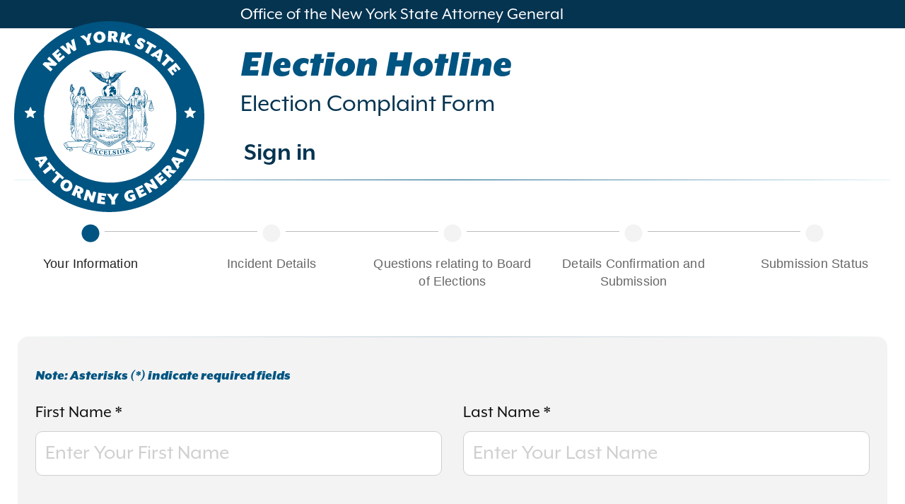

--- FILE ---
content_type: text/html; charset=UTF-8
request_url: https://electionhotline.ag.ny.gov/
body_size: 850
content:
<!doctype html><html lang="en"><head><meta charset="utf-8"/><link rel="icon" href="/oag_seal.png"/><meta name="viewport" content="width=device-width,initial-scale=1"/><meta name="theme-color" content="#000000"/><meta name="Election Hotline Complaint Form" content="The Office of the New York State Attorney General protects your right to vote. We may share your information with the Board of Elections for your county or the State to troubleshoot your complaint, if necessary."/><link rel="apple-touch-icon" href="/oag_seal.png"/><link rel="manifest" href="/manifest.json"/><title>Election Hotline Form</title><script defer="defer" src="/static/js/main.c6bec96f.js"></script><link href="/static/css/main.b83e7513.css" rel="stylesheet"></head><body><noscript>You need to enable JavaScript to run this app.</noscript><div id="root"></div></body></html>

--- FILE ---
content_type: text/css
request_url: https://electionhotline.ag.ny.gov/static/css/main.b83e7513.css
body_size: 479388
content:
@charset "UTF-8";@import url(https://use.typekit.net/mjg2xab.css);/*!
 * Bootstrap  v5.2.0 (https://getbootstrap.com/)
 * Copyright 2011-2022 The Bootstrap Authors
 * Copyright 2011-2022 Twitter, Inc.
 * Licensed under MIT (https://github.com/twbs/bootstrap/blob/main/LICENSE)
 */:root{--bs-blue:#0d6efd;--bs-indigo:#6610f2;--bs-purple:#6f42c1;--bs-pink:#d63384;--bs-red:#dc3545;--bs-orange:#fd7e14;--bs-yellow:#ffc107;--bs-green:#198754;--bs-teal:#20c997;--bs-cyan:#0dcaf0;--bs-black:#000;--bs-white:#fff;--bs-gray:#6c757d;--bs-gray-dark:#343a40;--bs-gray-100:#f8f9fa;--bs-gray-200:#e9ecef;--bs-gray-300:#dee2e6;--bs-gray-400:#ced4da;--bs-gray-500:#adb5bd;--bs-gray-600:#6c757d;--bs-gray-700:#495057;--bs-gray-800:#343a40;--bs-gray-900:#212529;--bs-primary:#0d6efd;--bs-secondary:#6c757d;--bs-success:#198754;--bs-info:#0dcaf0;--bs-warning:#ffc107;--bs-danger:#dc3545;--bs-light:#f8f9fa;--bs-dark:#212529;--bs-primary-rgb:13,110,253;--bs-secondary-rgb:108,117,125;--bs-success-rgb:25,135,84;--bs-info-rgb:13,202,240;--bs-warning-rgb:255,193,7;--bs-danger-rgb:220,53,69;--bs-light-rgb:248,249,250;--bs-dark-rgb:33,37,41;--bs-white-rgb:255,255,255;--bs-black-rgb:0,0,0;--bs-body-color-rgb:33,37,41;--bs-body-bg-rgb:255,255,255;--bs-font-sans-serif:system-ui,-apple-system,"Segoe UI",Roboto,"Helvetica Neue","Noto Sans","Liberation Sans",Arial,sans-serif,"Apple Color Emoji","Segoe UI Emoji","Segoe UI Symbol","Noto Color Emoji";--bs-font-monospace:SFMono-Regular,Menlo,Monaco,Consolas,"Liberation Mono","Courier New",monospace;--bs-gradient:linear-gradient(180deg,hsla(0,0%,100%,.15),hsla(0,0%,100%,0));--bs-body-font-family:var(--bs-font-sans-serif);--bs-body-font-size:1rem;--bs-body-font-weight:400;--bs-body-line-height:1.5;--bs-body-color:#212529;--bs-body-bg:#fff;--bs-border-width:1px;--bs-border-style:solid;--bs-border-color:#dee2e6;--bs-border-color-translucent:rgba(0,0,0,.175);--bs-border-radius:0.375rem;--bs-border-radius-sm:0.25rem;--bs-border-radius-lg:0.5rem;--bs-border-radius-xl:1rem;--bs-border-radius-2xl:2rem;--bs-border-radius-pill:50rem;--bs-link-color:#0d6efd;--bs-link-hover-color:#0a58ca;--bs-code-color:#d63384;--bs-highlight-bg:#fff3cd}@media (prefers-reduced-motion:no-preference){:root{scroll-behavior:smooth}}body{-webkit-text-size-adjust:100%;-webkit-tap-highlight-color:transparent;background-color:var(--bs-body-bg);color:#212529;color:var(--bs-body-color);font-family:system-ui,-apple-system,Segoe UI,Roboto,Helvetica Neue,Noto Sans,Liberation Sans,Arial,sans-serif,Apple Color Emoji,Segoe UI Emoji,Segoe UI Symbol,Noto Color Emoji;font-family:var(--bs-body-font-family);font-size:1rem;font-size:var(--bs-body-font-size);font-weight:400;font-weight:var(--bs-body-font-weight);line-height:1.5;line-height:var(--bs-body-line-height);text-align:var(--bs-body-text-align)}hr{border-top:1px solid;margin:1rem 0;opacity:.25}.h1,.h2,.h3,.h4,.h5,.h6,h1,h2,h3,h4,h5,h6{font-weight:500;line-height:1.2;margin-bottom:.5rem;margin-top:0}.h1,h1{font-size:calc(1.375rem + 1.5vw)}@media (min-width:1200px){.h1,h1{font-size:2.5rem}}.h2,h2{font-size:calc(1.325rem + .9vw)}@media (min-width:1200px){.h2,h2{font-size:2rem}}.h3,h3{font-size:calc(1.3rem + .6vw)}@media (min-width:1200px){.h3,h3{font-size:1.75rem}}.h4,h4{font-size:calc(1.275rem + .3vw)}@media (min-width:1200px){.h4,h4{font-size:1.5rem}}.h5,h5{font-size:1.25rem}.h6,h6{font-size:1rem}p{margin-bottom:1rem;margin-top:0}abbr[title]{cursor:help;-webkit-text-decoration:underline dotted;text-decoration:underline dotted;-webkit-text-decoration-skip-ink:none;text-decoration-skip-ink:none}address{font-style:normal;line-height:inherit;margin-bottom:1rem}ol,ul{padding-left:2rem}dl,ol,ul{margin-bottom:1rem;margin-top:0}ol ol,ol ul,ul ol,ul ul{margin-bottom:0}dt{font-weight:700}dd{margin-bottom:.5rem;margin-left:0}blockquote{margin:0 0 1rem}.small,small{font-size:.875em}.mark,mark{background-color:#fff3cd;background-color:var(--bs-highlight-bg);padding:.1875em}sub,sup{font-size:.75em}a{color:#0d6efd;color:var(--bs-link-color);text-decoration:underline}a:hover{color:#0a58ca;color:var(--bs-link-hover-color)}a:not([href]):not([class]),a:not([href]):not([class]):hover{color:inherit;text-decoration:none}code,kbd,pre,samp{font-family:SFMono-Regular,Menlo,Monaco,Consolas,Liberation Mono,Courier New,monospace;font-family:var(--bs-font-monospace)}pre{display:block;font-size:.875em;margin-bottom:1rem;margin-top:0}pre code{word-break:normal}code{word-wrap:break-word;color:#d63384;color:var(--bs-code-color);font-size:.875em}a>code{color:inherit}kbd{background-color:#212529;background-color:var(--bs-body-color);border-radius:.25rem;color:#fff;color:var(--bs-body-bg);font-size:.875em;padding:.1875rem .375rem}kbd kbd{font-size:1em;padding:0}figure{margin:0 0 1rem}img,svg{vertical-align:middle}table{caption-side:bottom}caption{color:#6c757d;padding-bottom:.5rem;padding-top:.5rem;text-align:left}th{text-align:inherit;text-align:-webkit-match-parent}tbody,td,tfoot,th,thead,tr{border:0 solid;border-color:inherit}label{display:inline-block}button{border-radius:0}button:focus:not(:focus-visible){outline:0}button,input,optgroup,select,textarea{font-size:inherit}[role=button]{cursor:pointer}select{word-wrap:normal}select:disabled{opacity:1}[list]:not([type=date]):not([type=datetime-local]):not([type=month]):not([type=week]):not([type=time])::-webkit-calendar-picker-indicator{display:none!important}[type=button]:not(:disabled),[type=reset]:not(:disabled),[type=submit]:not(:disabled),button:not(:disabled){cursor:pointer}::-moz-focus-inner{border-style:none;padding:0}fieldset{border:0;padding:0}legend{float:left;font-size:calc(1.275rem + .3vw);line-height:inherit;margin-bottom:.5rem;padding:0;width:100%}@media (min-width:1200px){legend{font-size:1.5rem}}legend+*{clear:left}::-webkit-datetime-edit-day-field,::-webkit-datetime-edit-fields-wrapper,::-webkit-datetime-edit-hour-field,::-webkit-datetime-edit-minute,::-webkit-datetime-edit-month-field,::-webkit-datetime-edit-text,::-webkit-datetime-edit-year-field{padding:0}::-webkit-inner-spin-button{height:auto}::-webkit-color-swatch-wrapper{padding:0}::file-selector-button{-webkit-appearance:button;font:inherit}output{display:inline-block}iframe{border:0}summary{cursor:pointer}[hidden]{display:none!important}.lead{font-size:1.25rem;font-weight:300}.display-1{font-size:calc(1.625rem + 4.5vw);font-weight:300;line-height:1.2}@media (min-width:1200px){.display-1{font-size:5rem}}.display-2{font-size:calc(1.575rem + 3.9vw);font-weight:300;line-height:1.2}@media (min-width:1200px){.display-2{font-size:4.5rem}}.display-3{font-size:calc(1.525rem + 3.3vw);font-weight:300;line-height:1.2}@media (min-width:1200px){.display-3{font-size:4rem}}.display-4{font-size:calc(1.475rem + 2.7vw);font-weight:300;line-height:1.2}@media (min-width:1200px){.display-4{font-size:3.5rem}}.display-5{font-size:calc(1.425rem + 2.1vw);font-weight:300;line-height:1.2}@media (min-width:1200px){.display-5{font-size:3rem}}.display-6{font-size:calc(1.375rem + 1.5vw);font-weight:300;line-height:1.2}@media (min-width:1200px){.display-6{font-size:2.5rem}}.list-inline,.list-unstyled{list-style:none;padding-left:0}.list-inline-item{display:inline-block}.list-inline-item:not(:last-child){margin-right:.5rem}.initialism{font-size:.875em;text-transform:uppercase}.blockquote{font-size:1.25rem;margin-bottom:1rem}.blockquote>:last-child{margin-bottom:0}.blockquote-footer{color:#6c757d;font-size:.875em;margin-bottom:1rem;margin-top:-1rem}.blockquote-footer:before{content:"— "}.img-fluid,.img-thumbnail{height:auto;max-width:100%}.img-thumbnail{background-color:#fff;border:1px solid #dee2e6;border:1px solid var(--bs-border-color);border-radius:.375rem;padding:.25rem}.figure{display:inline-block}.figure-img{line-height:1;margin-bottom:.5rem}.figure-caption{color:#6c757d;font-size:.875em}.container,.container-fluid,.container-lg,.container-md,.container-sm,.container-xl,.container-xxl{--bs-gutter-x:1.5rem;--bs-gutter-y:0;margin-left:auto;margin-right:auto;padding-left:calc(var(--bs-gutter-x)*.5);padding-right:calc(var(--bs-gutter-x)*.5);width:100%}@media (min-width:576px){.container,.container-sm{max-width:540px}}@media (min-width:768px){.container,.container-md,.container-sm{max-width:720px}}@media (min-width:992px){.container,.container-lg,.container-md,.container-sm{max-width:960px}}@media (min-width:1200px){.container,.container-lg,.container-md,.container-sm,.container-xl{max-width:1140px}}@media (min-width:1400px){.container,.container-lg,.container-md,.container-sm,.container-xl,.container-xxl{max-width:1320px}}.row{--bs-gutter-x:1.5rem;--bs-gutter-y:0;display:flex;flex-wrap:wrap;margin-left:calc(var(--bs-gutter-x)*-.5);margin-right:calc(var(--bs-gutter-x)*-.5);margin-top:calc(var(--bs-gutter-y)*-1)}.row>*{flex-shrink:0;margin-top:var(--bs-gutter-y);max-width:100%;padding-left:calc(var(--bs-gutter-x)*.5);padding-right:calc(var(--bs-gutter-x)*.5);width:100%}.col{flex:1 0}.row-cols-auto>*{flex:0 0 auto;width:auto}.row-cols-1>*{flex:0 0 auto;width:100%}.row-cols-2>*{flex:0 0 auto;width:50%}.row-cols-3>*{flex:0 0 auto;width:33.3333333333%}.row-cols-4>*{flex:0 0 auto;width:25%}.row-cols-5>*{flex:0 0 auto;width:20%}.row-cols-6>*{flex:0 0 auto;width:16.6666666667%}.col-auto{flex:0 0 auto;width:auto}.col-1{flex:0 0 auto;width:8.33333333%}.col-2{flex:0 0 auto;width:16.66666667%}.col-3{flex:0 0 auto;width:25%}.col-4{flex:0 0 auto;width:33.33333333%}.col-5{flex:0 0 auto;width:41.66666667%}.col-6{flex:0 0 auto;width:50%}.col-7{flex:0 0 auto;width:58.33333333%}.col-8{flex:0 0 auto;width:66.66666667%}.col-9{flex:0 0 auto;width:75%}.col-10{flex:0 0 auto;width:83.33333333%}.col-11{flex:0 0 auto;width:91.66666667%}.col-12{flex:0 0 auto;width:100%}.offset-1{margin-left:8.33333333%}.offset-2{margin-left:16.66666667%}.offset-3{margin-left:25%}.offset-4{margin-left:33.33333333%}.offset-5{margin-left:41.66666667%}.offset-6{margin-left:50%}.offset-7{margin-left:58.33333333%}.offset-8{margin-left:66.66666667%}.offset-9{margin-left:75%}.offset-10{margin-left:83.33333333%}.offset-11{margin-left:91.66666667%}.g-0,.gx-0{--bs-gutter-x:0}.g-0,.gy-0{--bs-gutter-y:0}.g-1,.gx-1{--bs-gutter-x:0.25rem}.g-1,.gy-1{--bs-gutter-y:0.25rem}.g-2,.gx-2{--bs-gutter-x:0.5rem}.g-2,.gy-2{--bs-gutter-y:0.5rem}.g-3,.gx-3{--bs-gutter-x:1rem}.g-3,.gy-3{--bs-gutter-y:1rem}.g-4,.gx-4{--bs-gutter-x:1.5rem}.g-4,.gy-4{--bs-gutter-y:1.5rem}.g-5,.gx-5{--bs-gutter-x:3rem}.g-5,.gy-5{--bs-gutter-y:3rem}@media (min-width:576px){.col-sm{flex:1 0}.row-cols-sm-auto>*{flex:0 0 auto;width:auto}.row-cols-sm-1>*{flex:0 0 auto;width:100%}.row-cols-sm-2>*{flex:0 0 auto;width:50%}.row-cols-sm-3>*{flex:0 0 auto;width:33.3333333333%}.row-cols-sm-4>*{flex:0 0 auto;width:25%}.row-cols-sm-5>*{flex:0 0 auto;width:20%}.row-cols-sm-6>*{flex:0 0 auto;width:16.6666666667%}.col-sm-auto{flex:0 0 auto;width:auto}.col-sm-1{flex:0 0 auto;width:8.33333333%}.col-sm-2{flex:0 0 auto;width:16.66666667%}.col-sm-3{flex:0 0 auto;width:25%}.col-sm-4{flex:0 0 auto;width:33.33333333%}.col-sm-5{flex:0 0 auto;width:41.66666667%}.col-sm-6{flex:0 0 auto;width:50%}.col-sm-7{flex:0 0 auto;width:58.33333333%}.col-sm-8{flex:0 0 auto;width:66.66666667%}.col-sm-9{flex:0 0 auto;width:75%}.col-sm-10{flex:0 0 auto;width:83.33333333%}.col-sm-11{flex:0 0 auto;width:91.66666667%}.col-sm-12{flex:0 0 auto;width:100%}.offset-sm-0{margin-left:0}.offset-sm-1{margin-left:8.33333333%}.offset-sm-2{margin-left:16.66666667%}.offset-sm-3{margin-left:25%}.offset-sm-4{margin-left:33.33333333%}.offset-sm-5{margin-left:41.66666667%}.offset-sm-6{margin-left:50%}.offset-sm-7{margin-left:58.33333333%}.offset-sm-8{margin-left:66.66666667%}.offset-sm-9{margin-left:75%}.offset-sm-10{margin-left:83.33333333%}.offset-sm-11{margin-left:91.66666667%}.g-sm-0,.gx-sm-0{--bs-gutter-x:0}.g-sm-0,.gy-sm-0{--bs-gutter-y:0}.g-sm-1,.gx-sm-1{--bs-gutter-x:0.25rem}.g-sm-1,.gy-sm-1{--bs-gutter-y:0.25rem}.g-sm-2,.gx-sm-2{--bs-gutter-x:0.5rem}.g-sm-2,.gy-sm-2{--bs-gutter-y:0.5rem}.g-sm-3,.gx-sm-3{--bs-gutter-x:1rem}.g-sm-3,.gy-sm-3{--bs-gutter-y:1rem}.g-sm-4,.gx-sm-4{--bs-gutter-x:1.5rem}.g-sm-4,.gy-sm-4{--bs-gutter-y:1.5rem}.g-sm-5,.gx-sm-5{--bs-gutter-x:3rem}.g-sm-5,.gy-sm-5{--bs-gutter-y:3rem}}@media (min-width:768px){.col-md{flex:1 0}.row-cols-md-auto>*{flex:0 0 auto;width:auto}.row-cols-md-1>*{flex:0 0 auto;width:100%}.row-cols-md-2>*{flex:0 0 auto;width:50%}.row-cols-md-3>*{flex:0 0 auto;width:33.3333333333%}.row-cols-md-4>*{flex:0 0 auto;width:25%}.row-cols-md-5>*{flex:0 0 auto;width:20%}.row-cols-md-6>*{flex:0 0 auto;width:16.6666666667%}.col-md-auto{flex:0 0 auto;width:auto}.col-md-1{flex:0 0 auto;width:8.33333333%}.col-md-2{flex:0 0 auto;width:16.66666667%}.col-md-3{flex:0 0 auto;width:25%}.col-md-4{flex:0 0 auto;width:33.33333333%}.col-md-5{flex:0 0 auto;width:41.66666667%}.col-md-6{flex:0 0 auto;width:50%}.col-md-7{flex:0 0 auto;width:58.33333333%}.col-md-8{flex:0 0 auto;width:66.66666667%}.col-md-9{flex:0 0 auto;width:75%}.col-md-10{flex:0 0 auto;width:83.33333333%}.col-md-11{flex:0 0 auto;width:91.66666667%}.col-md-12{flex:0 0 auto;width:100%}.offset-md-0{margin-left:0}.offset-md-1{margin-left:8.33333333%}.offset-md-2{margin-left:16.66666667%}.offset-md-3{margin-left:25%}.offset-md-4{margin-left:33.33333333%}.offset-md-5{margin-left:41.66666667%}.offset-md-6{margin-left:50%}.offset-md-7{margin-left:58.33333333%}.offset-md-8{margin-left:66.66666667%}.offset-md-9{margin-left:75%}.offset-md-10{margin-left:83.33333333%}.offset-md-11{margin-left:91.66666667%}.g-md-0,.gx-md-0{--bs-gutter-x:0}.g-md-0,.gy-md-0{--bs-gutter-y:0}.g-md-1,.gx-md-1{--bs-gutter-x:0.25rem}.g-md-1,.gy-md-1{--bs-gutter-y:0.25rem}.g-md-2,.gx-md-2{--bs-gutter-x:0.5rem}.g-md-2,.gy-md-2{--bs-gutter-y:0.5rem}.g-md-3,.gx-md-3{--bs-gutter-x:1rem}.g-md-3,.gy-md-3{--bs-gutter-y:1rem}.g-md-4,.gx-md-4{--bs-gutter-x:1.5rem}.g-md-4,.gy-md-4{--bs-gutter-y:1.5rem}.g-md-5,.gx-md-5{--bs-gutter-x:3rem}.g-md-5,.gy-md-5{--bs-gutter-y:3rem}}@media (min-width:992px){.col-lg{flex:1 0}.row-cols-lg-auto>*{flex:0 0 auto;width:auto}.row-cols-lg-1>*{flex:0 0 auto;width:100%}.row-cols-lg-2>*{flex:0 0 auto;width:50%}.row-cols-lg-3>*{flex:0 0 auto;width:33.3333333333%}.row-cols-lg-4>*{flex:0 0 auto;width:25%}.row-cols-lg-5>*{flex:0 0 auto;width:20%}.row-cols-lg-6>*{flex:0 0 auto;width:16.6666666667%}.col-lg-auto{flex:0 0 auto;width:auto}.col-lg-1{flex:0 0 auto;width:8.33333333%}.col-lg-2{flex:0 0 auto;width:16.66666667%}.col-lg-3{flex:0 0 auto;width:25%}.col-lg-4{flex:0 0 auto;width:33.33333333%}.col-lg-5{flex:0 0 auto;width:41.66666667%}.col-lg-6{flex:0 0 auto;width:50%}.col-lg-7{flex:0 0 auto;width:58.33333333%}.col-lg-8{flex:0 0 auto;width:66.66666667%}.col-lg-9{flex:0 0 auto;width:75%}.col-lg-10{flex:0 0 auto;width:83.33333333%}.col-lg-11{flex:0 0 auto;width:91.66666667%}.col-lg-12{flex:0 0 auto;width:100%}.offset-lg-0{margin-left:0}.offset-lg-1{margin-left:8.33333333%}.offset-lg-2{margin-left:16.66666667%}.offset-lg-3{margin-left:25%}.offset-lg-4{margin-left:33.33333333%}.offset-lg-5{margin-left:41.66666667%}.offset-lg-6{margin-left:50%}.offset-lg-7{margin-left:58.33333333%}.offset-lg-8{margin-left:66.66666667%}.offset-lg-9{margin-left:75%}.offset-lg-10{margin-left:83.33333333%}.offset-lg-11{margin-left:91.66666667%}.g-lg-0,.gx-lg-0{--bs-gutter-x:0}.g-lg-0,.gy-lg-0{--bs-gutter-y:0}.g-lg-1,.gx-lg-1{--bs-gutter-x:0.25rem}.g-lg-1,.gy-lg-1{--bs-gutter-y:0.25rem}.g-lg-2,.gx-lg-2{--bs-gutter-x:0.5rem}.g-lg-2,.gy-lg-2{--bs-gutter-y:0.5rem}.g-lg-3,.gx-lg-3{--bs-gutter-x:1rem}.g-lg-3,.gy-lg-3{--bs-gutter-y:1rem}.g-lg-4,.gx-lg-4{--bs-gutter-x:1.5rem}.g-lg-4,.gy-lg-4{--bs-gutter-y:1.5rem}.g-lg-5,.gx-lg-5{--bs-gutter-x:3rem}.g-lg-5,.gy-lg-5{--bs-gutter-y:3rem}}@media (min-width:1200px){.col-xl{flex:1 0}.row-cols-xl-auto>*{flex:0 0 auto;width:auto}.row-cols-xl-1>*{flex:0 0 auto;width:100%}.row-cols-xl-2>*{flex:0 0 auto;width:50%}.row-cols-xl-3>*{flex:0 0 auto;width:33.3333333333%}.row-cols-xl-4>*{flex:0 0 auto;width:25%}.row-cols-xl-5>*{flex:0 0 auto;width:20%}.row-cols-xl-6>*{flex:0 0 auto;width:16.6666666667%}.col-xl-auto{flex:0 0 auto;width:auto}.col-xl-1{flex:0 0 auto;width:8.33333333%}.col-xl-2{flex:0 0 auto;width:16.66666667%}.col-xl-3{flex:0 0 auto;width:25%}.col-xl-4{flex:0 0 auto;width:33.33333333%}.col-xl-5{flex:0 0 auto;width:41.66666667%}.col-xl-6{flex:0 0 auto;width:50%}.col-xl-7{flex:0 0 auto;width:58.33333333%}.col-xl-8{flex:0 0 auto;width:66.66666667%}.col-xl-9{flex:0 0 auto;width:75%}.col-xl-10{flex:0 0 auto;width:83.33333333%}.col-xl-11{flex:0 0 auto;width:91.66666667%}.col-xl-12{flex:0 0 auto;width:100%}.offset-xl-0{margin-left:0}.offset-xl-1{margin-left:8.33333333%}.offset-xl-2{margin-left:16.66666667%}.offset-xl-3{margin-left:25%}.offset-xl-4{margin-left:33.33333333%}.offset-xl-5{margin-left:41.66666667%}.offset-xl-6{margin-left:50%}.offset-xl-7{margin-left:58.33333333%}.offset-xl-8{margin-left:66.66666667%}.offset-xl-9{margin-left:75%}.offset-xl-10{margin-left:83.33333333%}.offset-xl-11{margin-left:91.66666667%}.g-xl-0,.gx-xl-0{--bs-gutter-x:0}.g-xl-0,.gy-xl-0{--bs-gutter-y:0}.g-xl-1,.gx-xl-1{--bs-gutter-x:0.25rem}.g-xl-1,.gy-xl-1{--bs-gutter-y:0.25rem}.g-xl-2,.gx-xl-2{--bs-gutter-x:0.5rem}.g-xl-2,.gy-xl-2{--bs-gutter-y:0.5rem}.g-xl-3,.gx-xl-3{--bs-gutter-x:1rem}.g-xl-3,.gy-xl-3{--bs-gutter-y:1rem}.g-xl-4,.gx-xl-4{--bs-gutter-x:1.5rem}.g-xl-4,.gy-xl-4{--bs-gutter-y:1.5rem}.g-xl-5,.gx-xl-5{--bs-gutter-x:3rem}.g-xl-5,.gy-xl-5{--bs-gutter-y:3rem}}@media (min-width:1400px){.col-xxl{flex:1 0}.row-cols-xxl-auto>*{flex:0 0 auto;width:auto}.row-cols-xxl-1>*{flex:0 0 auto;width:100%}.row-cols-xxl-2>*{flex:0 0 auto;width:50%}.row-cols-xxl-3>*{flex:0 0 auto;width:33.3333333333%}.row-cols-xxl-4>*{flex:0 0 auto;width:25%}.row-cols-xxl-5>*{flex:0 0 auto;width:20%}.row-cols-xxl-6>*{flex:0 0 auto;width:16.6666666667%}.col-xxl-auto{flex:0 0 auto;width:auto}.col-xxl-1{flex:0 0 auto;width:8.33333333%}.col-xxl-2{flex:0 0 auto;width:16.66666667%}.col-xxl-3{flex:0 0 auto;width:25%}.col-xxl-4{flex:0 0 auto;width:33.33333333%}.col-xxl-5{flex:0 0 auto;width:41.66666667%}.col-xxl-6{flex:0 0 auto;width:50%}.col-xxl-7{flex:0 0 auto;width:58.33333333%}.col-xxl-8{flex:0 0 auto;width:66.66666667%}.col-xxl-9{flex:0 0 auto;width:75%}.col-xxl-10{flex:0 0 auto;width:83.33333333%}.col-xxl-11{flex:0 0 auto;width:91.66666667%}.col-xxl-12{flex:0 0 auto;width:100%}.offset-xxl-0{margin-left:0}.offset-xxl-1{margin-left:8.33333333%}.offset-xxl-2{margin-left:16.66666667%}.offset-xxl-3{margin-left:25%}.offset-xxl-4{margin-left:33.33333333%}.offset-xxl-5{margin-left:41.66666667%}.offset-xxl-6{margin-left:50%}.offset-xxl-7{margin-left:58.33333333%}.offset-xxl-8{margin-left:66.66666667%}.offset-xxl-9{margin-left:75%}.offset-xxl-10{margin-left:83.33333333%}.offset-xxl-11{margin-left:91.66666667%}.g-xxl-0,.gx-xxl-0{--bs-gutter-x:0}.g-xxl-0,.gy-xxl-0{--bs-gutter-y:0}.g-xxl-1,.gx-xxl-1{--bs-gutter-x:0.25rem}.g-xxl-1,.gy-xxl-1{--bs-gutter-y:0.25rem}.g-xxl-2,.gx-xxl-2{--bs-gutter-x:0.5rem}.g-xxl-2,.gy-xxl-2{--bs-gutter-y:0.5rem}.g-xxl-3,.gx-xxl-3{--bs-gutter-x:1rem}.g-xxl-3,.gy-xxl-3{--bs-gutter-y:1rem}.g-xxl-4,.gx-xxl-4{--bs-gutter-x:1.5rem}.g-xxl-4,.gy-xxl-4{--bs-gutter-y:1.5rem}.g-xxl-5,.gx-xxl-5{--bs-gutter-x:3rem}.g-xxl-5,.gy-xxl-5{--bs-gutter-y:3rem}}.table{--bs-table-color:var(--bs-body-color);--bs-table-bg:transparent;--bs-table-border-color:var(--bs-border-color);--bs-table-accent-bg:transparent;--bs-table-striped-color:var(--bs-body-color);--bs-table-striped-bg:rgba(0,0,0,.05);--bs-table-active-color:var(--bs-body-color);--bs-table-active-bg:rgba(0,0,0,.1);--bs-table-hover-color:var(--bs-body-color);--bs-table-hover-bg:rgba(0,0,0,.075);border-color:var(--bs-table-border-color);color:var(--bs-table-color);margin-bottom:1rem;vertical-align:top;width:100%}.table>:not(caption)>*>*{background-color:var(--bs-table-bg);border-bottom-width:1px;box-shadow:inset 0 0 0 9999px var(--bs-table-accent-bg);padding:.5rem}.table>tbody{vertical-align:inherit}.table>thead{vertical-align:bottom}.table-group-divider{border-top:2px solid}.caption-top{caption-side:top}.table-sm>:not(caption)>*>*{padding:.25rem}.table-bordered>:not(caption)>*{border-width:1px 0}.table-bordered>:not(caption)>*>*{border-width:0 1px}.table-borderless>:not(caption)>*>*{border-bottom-width:0}.table-borderless>:not(:first-child){border-top-width:0}.table-striped-columns>:not(caption)>tr>:nth-child(2n),.table-striped>tbody>tr:nth-of-type(odd)>*{--bs-table-accent-bg:var(--bs-table-striped-bg);color:var(--bs-table-striped-color)}.table-active{--bs-table-accent-bg:var(--bs-table-active-bg);color:var(--bs-table-active-color)}.table-hover>tbody>tr:hover>*{--bs-table-accent-bg:var(--bs-table-hover-bg);color:var(--bs-table-hover-color)}.table-primary{--bs-table-color:#000;--bs-table-bg:#cfe2ff;--bs-table-border-color:#bacbe6;--bs-table-striped-bg:#c5d7f2;--bs-table-striped-color:#000;--bs-table-active-bg:#bacbe6;--bs-table-active-color:#000;--bs-table-hover-bg:#bfd1ec;--bs-table-hover-color:#000}.table-primary,.table-secondary{border-color:var(--bs-table-border-color);color:var(--bs-table-color)}.table-secondary{--bs-table-color:#000;--bs-table-bg:#e2e3e5;--bs-table-border-color:#cbccce;--bs-table-striped-bg:#d7d8da;--bs-table-striped-color:#000;--bs-table-active-bg:#cbccce;--bs-table-active-color:#000;--bs-table-hover-bg:#d1d2d4;--bs-table-hover-color:#000}.table-success{--bs-table-color:#000;--bs-table-bg:#d1e7dd;--bs-table-border-color:#bcd0c7;--bs-table-striped-bg:#c7dbd2;--bs-table-striped-color:#000;--bs-table-active-bg:#bcd0c7;--bs-table-active-color:#000;--bs-table-hover-bg:#c1d6cc;--bs-table-hover-color:#000}.table-info,.table-success{border-color:var(--bs-table-border-color);color:var(--bs-table-color)}.table-info{--bs-table-color:#000;--bs-table-bg:#cff4fc;--bs-table-border-color:#badce3;--bs-table-striped-bg:#c5e8ef;--bs-table-striped-color:#000;--bs-table-active-bg:#badce3;--bs-table-active-color:#000;--bs-table-hover-bg:#bfe2e9;--bs-table-hover-color:#000}.table-warning{--bs-table-color:#000;--bs-table-bg:#fff3cd;--bs-table-border-color:#e6dbb9;--bs-table-striped-bg:#f2e7c3;--bs-table-striped-color:#000;--bs-table-active-bg:#e6dbb9;--bs-table-active-color:#000;--bs-table-hover-bg:#ece1be;--bs-table-hover-color:#000}.table-danger,.table-warning{border-color:var(--bs-table-border-color);color:var(--bs-table-color)}.table-danger{--bs-table-color:#000;--bs-table-bg:#f8d7da;--bs-table-border-color:#dfc2c4;--bs-table-striped-bg:#eccccf;--bs-table-striped-color:#000;--bs-table-active-bg:#dfc2c4;--bs-table-active-color:#000;--bs-table-hover-bg:#e5c7ca;--bs-table-hover-color:#000}.table-light{--bs-table-color:#000;--bs-table-bg:#f8f9fa;--bs-table-border-color:#dfe0e1;--bs-table-striped-bg:#ecedee;--bs-table-striped-color:#000;--bs-table-active-bg:#dfe0e1;--bs-table-active-color:#000;--bs-table-hover-bg:#e5e6e7;--bs-table-hover-color:#000}.table-dark,.table-light{border-color:var(--bs-table-border-color);color:var(--bs-table-color)}.table-dark{--bs-table-color:#fff;--bs-table-bg:#212529;--bs-table-border-color:#373b3e;--bs-table-striped-bg:#2c3034;--bs-table-striped-color:#fff;--bs-table-active-bg:#373b3e;--bs-table-active-color:#fff;--bs-table-hover-bg:#323539;--bs-table-hover-color:#fff}.table-responsive{-webkit-overflow-scrolling:touch;overflow-x:auto}@media (max-width:575.98px){.table-responsive-sm{-webkit-overflow-scrolling:touch;overflow-x:auto}}@media (max-width:767.98px){.table-responsive-md{-webkit-overflow-scrolling:touch;overflow-x:auto}}@media (max-width:991.98px){.table-responsive-lg{-webkit-overflow-scrolling:touch;overflow-x:auto}}@media (max-width:1199.98px){.table-responsive-xl{-webkit-overflow-scrolling:touch;overflow-x:auto}}@media (max-width:1399.98px){.table-responsive-xxl{-webkit-overflow-scrolling:touch;overflow-x:auto}}.form-label{margin-bottom:.5rem}.col-form-label{font-size:inherit;line-height:1.5;margin-bottom:0;padding-bottom:calc(.375rem + 1px);padding-top:calc(.375rem + 1px)}.col-form-label-lg{font-size:1.25rem;padding-bottom:calc(.5rem + 1px);padding-top:calc(.5rem + 1px)}.col-form-label-sm{font-size:.875rem;padding-bottom:calc(.25rem + 1px);padding-top:calc(.25rem + 1px)}.form-text{color:#6c757d;font-size:.875em;margin-top:.25rem}.form-control{-webkit-appearance:none;appearance:none;background-clip:padding-box;background-color:#fff;border:1px solid #ced4da;border-radius:.375rem;color:#212529;display:block;font-size:1rem;font-weight:400;line-height:1.5;padding:.375rem .75rem;transition:border-color .15s ease-in-out,box-shadow .15s ease-in-out;width:100%}@media (prefers-reduced-motion:reduce){.form-control{transition:none}}.form-control[type=file]{overflow:hidden}.form-control[type=file]:not(:disabled):not([readonly]){cursor:pointer}.form-control:focus{background-color:#fff;border-color:#86b7fe;box-shadow:0 0 0 .25rem rgba(13,110,253,.25);color:#212529;outline:0}.form-control::-webkit-date-and-time-value{height:1.5em}.form-control::-webkit-input-placeholder{color:#6c757d;opacity:1}.form-control::placeholder{color:#6c757d;opacity:1}.form-control:disabled{background-color:#e9ecef;opacity:1}.form-control::-webkit-file-upload-button{-webkit-margin-end:.75rem;background-color:#e9ecef;border:0 solid;border-color:inherit;border-inline-end-width:1px;border-radius:0;color:#212529;margin:-.375rem -.75rem;margin-inline-end:.75rem;padding:.375rem .75rem;pointer-events:none;-webkit-transition:color .15s ease-in-out,background-color .15s ease-in-out,border-color .15s ease-in-out,box-shadow .15s ease-in-out;transition:color .15s ease-in-out,background-color .15s ease-in-out,border-color .15s ease-in-out,box-shadow .15s ease-in-out}.form-control::file-selector-button{-webkit-margin-end:.75rem;background-color:#e9ecef;border:0 solid;border-color:inherit;border-inline-end-width:1px;border-radius:0;color:#212529;margin:-.375rem -.75rem;margin-inline-end:.75rem;padding:.375rem .75rem;pointer-events:none;transition:color .15s ease-in-out,background-color .15s ease-in-out,border-color .15s ease-in-out,box-shadow .15s ease-in-out}@media (prefers-reduced-motion:reduce){.form-control::-webkit-file-upload-button{-webkit-transition:none;transition:none}.form-control::file-selector-button{transition:none}}.form-control:hover:not(:disabled):not([readonly])::-webkit-file-upload-button{background-color:#dde0e3}.form-control:hover:not(:disabled):not([readonly])::file-selector-button{background-color:#dde0e3}.form-control-plaintext{background-color:initial;border:solid transparent;border-width:1px 0;color:#212529;display:block;line-height:1.5;margin-bottom:0;padding:.375rem 0;width:100%}.form-control-plaintext:focus{outline:0}.form-control-plaintext.form-control-lg,.form-control-plaintext.form-control-sm{padding-left:0;padding-right:0}.form-control-sm{border-radius:.25rem;font-size:.875rem;min-height:calc(1.5em + .5rem + 2px);padding:.25rem .5rem}.form-control-sm::-webkit-file-upload-button{-webkit-margin-end:.5rem;margin:-.25rem -.5rem;margin-inline-end:.5rem;padding:.25rem .5rem}.form-control-sm::file-selector-button{-webkit-margin-end:.5rem;margin:-.25rem -.5rem;margin-inline-end:.5rem;padding:.25rem .5rem}.form-control-lg{border-radius:.5rem;font-size:1.25rem;min-height:calc(1.5em + 1rem + 2px);padding:.5rem 1rem}.form-control-lg::-webkit-file-upload-button{-webkit-margin-end:1rem;margin:-.5rem -1rem;margin-inline-end:1rem;padding:.5rem 1rem}.form-control-lg::file-selector-button{-webkit-margin-end:1rem;margin:-.5rem -1rem;margin-inline-end:1rem;padding:.5rem 1rem}textarea.form-control{min-height:calc(1.5em + .75rem + 2px)}textarea.form-control-sm{min-height:calc(1.5em + .5rem + 2px)}textarea.form-control-lg{min-height:calc(1.5em + 1rem + 2px)}.form-control-color{height:calc(1.5em + .75rem + 2px);padding:.375rem;width:3rem}.form-control-color:not(:disabled):not([readonly]){cursor:pointer}.form-control-color::-moz-color-swatch{border:0!important;border-radius:.375rem}.form-control-color::-webkit-color-swatch{border-radius:.375rem}.form-control-color.form-control-sm{height:calc(1.5em + .5rem + 2px)}.form-control-color.form-control-lg{height:calc(1.5em + 1rem + 2px)}.form-select{-moz-padding-start:calc(.75rem - 3px);-webkit-appearance:none;appearance:none;background-color:#fff;background-image:url("data:image/svg+xml;charset=utf-8,%3Csvg xmlns='http://www.w3.org/2000/svg' viewBox='0 0 16 16'%3E%3Cpath fill='none' stroke='%23343a40' stroke-linecap='round' stroke-linejoin='round' stroke-width='2' d='m2 5 6 6 6-6'/%3E%3C/svg%3E");background-position:right .75rem center;background-repeat:no-repeat;background-size:16px 12px;border:1px solid #ced4da;border-radius:.375rem;color:#212529;display:block;font-size:1rem;font-weight:400;line-height:1.5;padding:.375rem 2.25rem .375rem .75rem;transition:border-color .15s ease-in-out,box-shadow .15s ease-in-out;width:100%}@media (prefers-reduced-motion:reduce){.form-select{transition:none}}.form-select:focus{border-color:#86b7fe;box-shadow:0 0 0 .25rem rgba(13,110,253,.25);outline:0}.form-select[multiple],.form-select[size]:not([size="1"]){background-image:none;padding-right:.75rem}.form-select:disabled{background-color:#e9ecef}.form-select:-moz-focusring{color:transparent;text-shadow:0 0 0 #212529}.form-select-sm{border-radius:.25rem;font-size:.875rem;padding-bottom:.25rem;padding-left:.5rem;padding-top:.25rem}.form-select-lg{border-radius:.5rem;font-size:1.25rem;padding-bottom:.5rem;padding-left:1rem;padding-top:.5rem}.form-check{display:block;margin-bottom:.125rem;min-height:1.5rem;padding-left:1.5em}.form-check .form-check-input{float:left;margin-left:-1.5em}.form-check-reverse{padding-left:0;padding-right:1.5em;text-align:right}.form-check-reverse .form-check-input{float:right;margin-left:0;margin-right:-1.5em}.form-check-input{-webkit-appearance:none;appearance:none;background-color:#fff;background-position:50%;background-repeat:no-repeat;background-size:contain;border:1px solid rgba(0,0,0,.25);height:1em;margin-top:.25em;-webkit-print-color-adjust:exact;print-color-adjust:exact;vertical-align:top;width:1em}.form-check-input[type=checkbox]{border-radius:.25em}.form-check-input[type=radio]{border-radius:50%}.form-check-input:active{-webkit-filter:brightness(90%);filter:brightness(90%)}.form-check-input:focus{border-color:#86b7fe;box-shadow:0 0 0 .25rem rgba(13,110,253,.25);outline:0}.form-check-input:checked{background-color:#0d6efd;border-color:#0d6efd}.form-check-input:checked[type=checkbox]{background-image:url("data:image/svg+xml;charset=utf-8,%3Csvg xmlns='http://www.w3.org/2000/svg' viewBox='0 0 20 20'%3E%3Cpath fill='none' stroke='%23fff' stroke-linecap='round' stroke-linejoin='round' stroke-width='3' d='m6 10 3 3 6-6'/%3E%3C/svg%3E")}.form-check-input:checked[type=radio]{background-image:url("data:image/svg+xml;charset=utf-8,%3Csvg xmlns='http://www.w3.org/2000/svg' viewBox='-4 -4 8 8'%3E%3Ccircle r='2' fill='%23fff'/%3E%3C/svg%3E")}.form-check-input[type=checkbox]:indeterminate{background-color:#0d6efd;background-image:url("data:image/svg+xml;charset=utf-8,%3Csvg xmlns='http://www.w3.org/2000/svg' viewBox='0 0 20 20'%3E%3Cpath fill='none' stroke='%23fff' stroke-linecap='round' stroke-linejoin='round' stroke-width='3' d='M6 10h8'/%3E%3C/svg%3E");border-color:#0d6efd}.form-check-input:disabled{-webkit-filter:none;filter:none;opacity:.5;pointer-events:none}.form-check-input:disabled~.form-check-label,.form-check-input[disabled]~.form-check-label{cursor:default;opacity:.5}.form-switch{padding-left:2.5em}.form-switch .form-check-input{background-image:url("data:image/svg+xml;charset=utf-8,%3Csvg xmlns='http://www.w3.org/2000/svg' viewBox='-4 -4 8 8'%3E%3Ccircle r='3' fill='rgba(0, 0, 0, 0.25)'/%3E%3C/svg%3E");background-position:0;border-radius:2em;margin-left:-2.5em;transition:background-position .15s ease-in-out;width:2em}@media (prefers-reduced-motion:reduce){.form-switch .form-check-input{transition:none}}.form-switch .form-check-input:focus{background-image:url("data:image/svg+xml;charset=utf-8,%3Csvg xmlns='http://www.w3.org/2000/svg' viewBox='-4 -4 8 8'%3E%3Ccircle r='3' fill='%2386b7fe'/%3E%3C/svg%3E")}.form-switch .form-check-input:checked{background-image:url("data:image/svg+xml;charset=utf-8,%3Csvg xmlns='http://www.w3.org/2000/svg' viewBox='-4 -4 8 8'%3E%3Ccircle r='3' fill='%23fff'/%3E%3C/svg%3E");background-position:100%}.form-switch.form-check-reverse{padding-left:0;padding-right:2.5em}.form-switch.form-check-reverse .form-check-input{margin-left:0;margin-right:-2.5em}.form-check-inline{display:inline-block;margin-right:1rem}.btn-check{clip:rect(0,0,0,0);pointer-events:none;position:absolute}.btn-check:disabled+.btn,.btn-check[disabled]+.btn{-webkit-filter:none;filter:none;opacity:.65;pointer-events:none}.form-range{-webkit-appearance:none;appearance:none;background-color:initial;height:1.5rem;padding:0;width:100%}.form-range:focus{outline:0}.form-range:focus::-webkit-slider-thumb{box-shadow:0 0 0 1px #fff,0 0 0 .25rem rgba(13,110,253,.25)}.form-range:focus::-moz-range-thumb{box-shadow:0 0 0 1px #fff,0 0 0 .25rem rgba(13,110,253,.25)}.form-range::-moz-focus-outer{border:0}.form-range::-webkit-slider-thumb{-webkit-appearance:none;appearance:none;background-color:#0d6efd;border:0;border-radius:1rem;height:1rem;margin-top:-.25rem;-webkit-transition:background-color .15s ease-in-out,border-color .15s ease-in-out,box-shadow .15s ease-in-out;transition:background-color .15s ease-in-out,border-color .15s ease-in-out,box-shadow .15s ease-in-out;width:1rem}@media (prefers-reduced-motion:reduce){.form-range::-webkit-slider-thumb{-webkit-transition:none;transition:none}}.form-range::-webkit-slider-thumb:active{background-color:#b6d4fe}.form-range::-webkit-slider-runnable-track{background-color:#dee2e6;border-color:transparent;border-radius:1rem;color:transparent;cursor:pointer;height:.5rem;width:100%}.form-range::-moz-range-thumb{appearance:none;background-color:#0d6efd;border:0;border-radius:1rem;height:1rem;-moz-transition:background-color .15s ease-in-out,border-color .15s ease-in-out,box-shadow .15s ease-in-out;transition:background-color .15s ease-in-out,border-color .15s ease-in-out,box-shadow .15s ease-in-out;width:1rem}@media (prefers-reduced-motion:reduce){.form-range::-moz-range-thumb{-moz-transition:none;transition:none}}.form-range::-moz-range-thumb:active{background-color:#b6d4fe}.form-range::-moz-range-track{background-color:#dee2e6;border-color:transparent;border-radius:1rem;color:transparent;cursor:pointer;height:.5rem;width:100%}.form-range:disabled{pointer-events:none}.form-range:disabled::-webkit-slider-thumb{background-color:#adb5bd}.form-range:disabled::-moz-range-thumb{background-color:#adb5bd}.form-floating{position:relative}.form-floating>.form-control,.form-floating>.form-control-plaintext,.form-floating>.form-select{height:calc(3.5rem + 2px);line-height:1.25}.form-floating>label{border:1px solid transparent;height:100%;left:0;overflow:hidden;padding:1rem .75rem;pointer-events:none;position:absolute;text-overflow:ellipsis;top:0;-webkit-transform-origin:0 0;transform-origin:0 0;transition:opacity .1s ease-in-out,-webkit-transform .1s ease-in-out;transition:opacity .1s ease-in-out,transform .1s ease-in-out;transition:opacity .1s ease-in-out,transform .1s ease-in-out,-webkit-transform .1s ease-in-out;white-space:nowrap;width:100%}@media (prefers-reduced-motion:reduce){.form-floating>label{transition:none}}.form-floating>.form-control,.form-floating>.form-control-plaintext{padding:1rem .75rem}.form-floating>.form-control-plaintext::-webkit-input-placeholder,.form-floating>.form-control::-webkit-input-placeholder{color:transparent}.form-floating>.form-control-plaintext::placeholder,.form-floating>.form-control::placeholder{color:transparent}.form-floating>.form-control-plaintext:focus,.form-floating>.form-control-plaintext:not(:placeholder-shown),.form-floating>.form-control:focus,.form-floating>.form-control:not(:placeholder-shown){padding-bottom:.625rem;padding-top:1.625rem}.form-floating>.form-control-plaintext:-webkit-autofill,.form-floating>.form-control:-webkit-autofill{padding-bottom:.625rem;padding-top:1.625rem}.form-floating>.form-select{padding-bottom:.625rem;padding-top:1.625rem}.form-floating>.form-control-plaintext~label,.form-floating>.form-control:focus~label,.form-floating>.form-control:not(:placeholder-shown)~label,.form-floating>.form-select~label{opacity:.65;-webkit-transform:scale(.85) translateY(-.5rem) translateX(.15rem);transform:scale(.85) translateY(-.5rem) translateX(.15rem)}.form-floating>.form-control:-webkit-autofill~label{opacity:.65;-webkit-transform:scale(.85) translateY(-.5rem) translateX(.15rem);transform:scale(.85) translateY(-.5rem) translateX(.15rem)}.form-floating>.form-control-plaintext~label{border-width:1px 0}.input-group{align-items:stretch;display:flex;flex-wrap:wrap;position:relative;width:100%}.input-group>.form-control,.input-group>.form-floating,.input-group>.form-select{flex:1 1 auto;min-width:0;position:relative;width:1%}.input-group>.form-control:focus,.input-group>.form-floating:focus-within,.input-group>.form-select:focus{z-index:3}.input-group .btn{position:relative;z-index:2}.input-group .btn:focus{z-index:3}.input-group-text{align-items:center;background-color:#e9ecef;border:1px solid #ced4da;border-radius:.375rem;color:#212529;display:flex;font-size:1rem;font-weight:400;line-height:1.5;padding:.375rem .75rem;text-align:center;white-space:nowrap}.input-group-lg>.btn,.input-group-lg>.form-control,.input-group-lg>.form-select,.input-group-lg>.input-group-text{border-radius:.5rem;font-size:1.25rem;padding:.5rem 1rem}.input-group-sm>.btn,.input-group-sm>.form-control,.input-group-sm>.form-select,.input-group-sm>.input-group-text{border-radius:.25rem;font-size:.875rem;padding:.25rem .5rem}.input-group-lg>.form-select,.input-group-sm>.form-select{padding-right:3rem}.input-group.has-validation>.dropdown-toggle:nth-last-child(n+4),.input-group.has-validation>.form-floating:nth-last-child(n+3)>.form-control,.input-group.has-validation>.form-floating:nth-last-child(n+3)>.form-select,.input-group.has-validation>:nth-last-child(n+3):not(.dropdown-toggle):not(.dropdown-menu):not(.form-floating),.input-group:not(.has-validation)>.dropdown-toggle:nth-last-child(n+3),.input-group:not(.has-validation)>.form-floating:not(:last-child)>.form-control,.input-group:not(.has-validation)>.form-floating:not(:last-child)>.form-select,.input-group:not(.has-validation)>:not(:last-child):not(.dropdown-toggle):not(.dropdown-menu):not(.form-floating){border-bottom-right-radius:0;border-top-right-radius:0}.input-group>.form-floating:not(:first-child)>.form-control,.input-group>.form-floating:not(:first-child)>.form-select,.input-group>:not(:first-child):not(.dropdown-menu):not(.form-floating):not(.valid-tooltip):not(.valid-feedback):not(.invalid-tooltip):not(.invalid-feedback){border-bottom-left-radius:0;border-top-left-radius:0;margin-left:-1px}.valid-feedback{color:#198754;display:none;font-size:.875em;margin-top:.25rem;width:100%}.valid-tooltip{background-color:rgba(25,135,84,.9);border-radius:.375rem;color:#fff;display:none;font-size:.875rem;margin-top:.1rem;max-width:100%;padding:.25rem .5rem;position:absolute;top:100%;z-index:5}.is-valid~.valid-feedback,.is-valid~.valid-tooltip,.was-validated :valid~.valid-feedback,.was-validated :valid~.valid-tooltip{display:block}.form-control.is-valid,.was-validated .form-control:valid{background-image:url("data:image/svg+xml;charset=utf-8,%3Csvg xmlns='http://www.w3.org/2000/svg' viewBox='0 0 8 8'%3E%3Cpath fill='%23198754' d='M2.3 6.73.6 4.53c-.4-1.04.46-1.4 1.1-.8l1.1 1.4 3.4-3.8c.6-.63 1.6-.27 1.2.7l-4 4.6c-.43.5-.8.4-1.1.1z'/%3E%3C/svg%3E");background-position:right calc(.375em + .1875rem) center;background-repeat:no-repeat;background-size:calc(.75em + .375rem) calc(.75em + .375rem);border-color:#198754;padding-right:calc(1.5em + .75rem)}.form-control.is-valid:focus,.was-validated .form-control:valid:focus{border-color:#198754;box-shadow:0 0 0 .25rem rgba(25,135,84,.25)}.was-validated textarea.form-control:valid,textarea.form-control.is-valid{background-position:top calc(.375em + .1875rem) right calc(.375em + .1875rem);padding-right:calc(1.5em + .75rem)}.form-select.is-valid,.was-validated .form-select:valid{border-color:#198754}.form-select.is-valid:not([multiple]):not([size]),.form-select.is-valid:not([multiple])[size="1"],.was-validated .form-select:valid:not([multiple]):not([size]),.was-validated .form-select:valid:not([multiple])[size="1"]{background-image:url("data:image/svg+xml;charset=utf-8,%3Csvg xmlns='http://www.w3.org/2000/svg' viewBox='0 0 16 16'%3E%3Cpath fill='none' stroke='%23343a40' stroke-linecap='round' stroke-linejoin='round' stroke-width='2' d='m2 5 6 6 6-6'/%3E%3C/svg%3E"),url("data:image/svg+xml;charset=utf-8,%3Csvg xmlns='http://www.w3.org/2000/svg' viewBox='0 0 8 8'%3E%3Cpath fill='%23198754' d='M2.3 6.73.6 4.53c-.4-1.04.46-1.4 1.1-.8l1.1 1.4 3.4-3.8c.6-.63 1.6-.27 1.2.7l-4 4.6c-.43.5-.8.4-1.1.1z'/%3E%3C/svg%3E");background-position:right .75rem center,center right 2.25rem;background-size:16px 12px,calc(.75em + .375rem) calc(.75em + .375rem);padding-right:4.125rem}.form-select.is-valid:focus,.was-validated .form-select:valid:focus{border-color:#198754;box-shadow:0 0 0 .25rem rgba(25,135,84,.25)}.form-control-color.is-valid,.was-validated .form-control-color:valid{width:calc(3.75rem + 1.5em)}.form-check-input.is-valid,.was-validated .form-check-input:valid{border-color:#198754}.form-check-input.is-valid:checked,.was-validated .form-check-input:valid:checked{background-color:#198754}.form-check-input.is-valid:focus,.was-validated .form-check-input:valid:focus{box-shadow:0 0 0 .25rem rgba(25,135,84,.25)}.form-check-input.is-valid~.form-check-label,.was-validated .form-check-input:valid~.form-check-label{color:#198754}.form-check-inline .form-check-input~.valid-feedback{margin-left:.5em}.input-group .form-control.is-valid,.input-group .form-select.is-valid,.was-validated .input-group .form-control:valid,.was-validated .input-group .form-select:valid{z-index:1}.input-group .form-control.is-valid:focus,.input-group .form-select.is-valid:focus,.was-validated .input-group .form-control:valid:focus,.was-validated .input-group .form-select:valid:focus{z-index:3}.invalid-feedback{color:#dc3545;display:none;font-size:.875em;margin-top:.25rem;width:100%}.invalid-tooltip{background-color:rgba(220,53,69,.9);border-radius:.375rem;color:#fff;display:none;font-size:.875rem;margin-top:.1rem;max-width:100%;padding:.25rem .5rem;position:absolute;top:100%;z-index:5}.is-invalid~.invalid-feedback,.is-invalid~.invalid-tooltip,.was-validated :invalid~.invalid-feedback,.was-validated :invalid~.invalid-tooltip{display:block}.form-control.is-invalid,.was-validated .form-control:invalid{background-image:url("data:image/svg+xml;charset=utf-8,%3Csvg xmlns='http://www.w3.org/2000/svg' width='12' height='12' fill='none' stroke='%23dc3545'%3E%3Ccircle cx='6' cy='6' r='4.5'/%3E%3Cpath stroke-linejoin='round' d='M5.8 3.6h.4L6 6.5z'/%3E%3Ccircle cx='6' cy='8.2' r='.6' fill='%23dc3545' stroke='none'/%3E%3C/svg%3E");background-position:right calc(.375em + .1875rem) center;background-repeat:no-repeat;background-size:calc(.75em + .375rem) calc(.75em + .375rem);border-color:#dc3545;padding-right:calc(1.5em + .75rem)}.form-control.is-invalid:focus,.was-validated .form-control:invalid:focus{border-color:#dc3545;box-shadow:0 0 0 .25rem rgba(220,53,69,.25)}.was-validated textarea.form-control:invalid,textarea.form-control.is-invalid{background-position:top calc(.375em + .1875rem) right calc(.375em + .1875rem);padding-right:calc(1.5em + .75rem)}.form-select.is-invalid,.was-validated .form-select:invalid{border-color:#dc3545}.form-select.is-invalid:not([multiple]):not([size]),.form-select.is-invalid:not([multiple])[size="1"],.was-validated .form-select:invalid:not([multiple]):not([size]),.was-validated .form-select:invalid:not([multiple])[size="1"]{background-image:url("data:image/svg+xml;charset=utf-8,%3Csvg xmlns='http://www.w3.org/2000/svg' viewBox='0 0 16 16'%3E%3Cpath fill='none' stroke='%23343a40' stroke-linecap='round' stroke-linejoin='round' stroke-width='2' d='m2 5 6 6 6-6'/%3E%3C/svg%3E"),url("data:image/svg+xml;charset=utf-8,%3Csvg xmlns='http://www.w3.org/2000/svg' width='12' height='12' fill='none' stroke='%23dc3545'%3E%3Ccircle cx='6' cy='6' r='4.5'/%3E%3Cpath stroke-linejoin='round' d='M5.8 3.6h.4L6 6.5z'/%3E%3Ccircle cx='6' cy='8.2' r='.6' fill='%23dc3545' stroke='none'/%3E%3C/svg%3E");background-position:right .75rem center,center right 2.25rem;background-size:16px 12px,calc(.75em + .375rem) calc(.75em + .375rem);padding-right:4.125rem}.form-select.is-invalid:focus,.was-validated .form-select:invalid:focus{border-color:#dc3545;box-shadow:0 0 0 .25rem rgba(220,53,69,.25)}.form-control-color.is-invalid,.was-validated .form-control-color:invalid{width:calc(3.75rem + 1.5em)}.form-check-input.is-invalid,.was-validated .form-check-input:invalid{border-color:#dc3545}.form-check-input.is-invalid:checked,.was-validated .form-check-input:invalid:checked{background-color:#dc3545}.form-check-input.is-invalid:focus,.was-validated .form-check-input:invalid:focus{box-shadow:0 0 0 .25rem rgba(220,53,69,.25)}.form-check-input.is-invalid~.form-check-label,.was-validated .form-check-input:invalid~.form-check-label{color:#dc3545}.form-check-inline .form-check-input~.invalid-feedback{margin-left:.5em}.input-group .form-control.is-invalid,.input-group .form-select.is-invalid,.was-validated .input-group .form-control:invalid,.was-validated .input-group .form-select:invalid{z-index:2}.input-group .form-control.is-invalid:focus,.input-group .form-select.is-invalid:focus,.was-validated .input-group .form-control:invalid:focus,.was-validated .input-group .form-select:invalid:focus{z-index:3}.btn{--bs-btn-padding-x:0.75rem;--bs-btn-padding-y:0.375rem;--bs-btn-font-family: ;--bs-btn-font-size:1rem;--bs-btn-font-weight:400;--bs-btn-line-height:1.5;--bs-btn-color:#212529;--bs-btn-bg:transparent;--bs-btn-border-width:1px;--bs-btn-border-color:transparent;--bs-btn-border-radius:0.375rem;--bs-btn-box-shadow:inset 0 1px 0 hsla(0,0%,100%,.15),0 1px 1px rgba(0,0,0,.075);--bs-btn-disabled-opacity:0.65;--bs-btn-focus-box-shadow:0 0 0 0.25rem rgba(var(--bs-btn-focus-shadow-rgb),.5);background-color:var(--bs-btn-bg);border:var(--bs-btn-border-width) solid var(--bs-btn-border-color);border-radius:var(--bs-btn-border-radius);color:var(--bs-btn-color);cursor:pointer;display:inline-block;font-family:var(--bs-btn-font-family);font-size:var(--bs-btn-font-size);font-weight:var(--bs-btn-font-weight);line-height:var(--bs-btn-line-height);padding:var(--bs-btn-padding-y) var(--bs-btn-padding-x);text-align:center;text-decoration:none;transition:color .15s ease-in-out,background-color .15s ease-in-out,border-color .15s ease-in-out,box-shadow .15s ease-in-out;-webkit-user-select:none;user-select:none;vertical-align:middle}@media (prefers-reduced-motion:reduce){.btn{transition:none}}.btn-check:focus+.btn,.btn:focus,.btn:hover{background-color:var(--bs-btn-hover-bg);border-color:var(--bs-btn-hover-border-color);color:var(--bs-btn-hover-color)}.btn-check:focus+.btn,.btn:focus{box-shadow:var(--bs-btn-focus-box-shadow);outline:0}.btn-check:active+.btn,.btn-check:checked+.btn,.btn.active,.btn.show,.btn:active{background-color:var(--bs-btn-active-bg);border-color:var(--bs-btn-active-border-color);color:var(--bs-btn-active-color)}.btn-check:active+.btn:focus,.btn-check:checked+.btn:focus,.btn.active:focus,.btn.show:focus,.btn:active:focus{box-shadow:var(--bs-btn-focus-box-shadow)}.btn.disabled,.btn:disabled,fieldset:disabled .btn{background-color:var(--bs-btn-disabled-bg);border-color:var(--bs-btn-disabled-border-color);color:var(--bs-btn-disabled-color);opacity:var(--bs-btn-disabled-opacity);pointer-events:none}.btn-primary{--bs-btn-color:#fff;--bs-btn-bg:#0d6efd;--bs-btn-border-color:#0d6efd;--bs-btn-hover-color:#fff;--bs-btn-hover-bg:#0b5ed7;--bs-btn-hover-border-color:#0a58ca;--bs-btn-focus-shadow-rgb:49,132,253;--bs-btn-active-color:#fff;--bs-btn-active-bg:#0a58ca;--bs-btn-active-border-color:#0a53be;--bs-btn-active-shadow:inset 0 3px 5px rgba(0,0,0,.125);--bs-btn-disabled-color:#fff;--bs-btn-disabled-bg:#0d6efd;--bs-btn-disabled-border-color:#0d6efd}.btn-secondary{--bs-btn-color:#fff;--bs-btn-bg:#6c757d;--bs-btn-border-color:#6c757d;--bs-btn-hover-color:#fff;--bs-btn-hover-bg:#5c636a;--bs-btn-hover-border-color:#565e64;--bs-btn-focus-shadow-rgb:130,138,145;--bs-btn-active-color:#fff;--bs-btn-active-bg:#565e64;--bs-btn-active-border-color:#51585e;--bs-btn-active-shadow:inset 0 3px 5px rgba(0,0,0,.125);--bs-btn-disabled-color:#fff;--bs-btn-disabled-bg:#6c757d;--bs-btn-disabled-border-color:#6c757d}.btn-success{--bs-btn-color:#fff;--bs-btn-bg:#198754;--bs-btn-border-color:#198754;--bs-btn-hover-color:#fff;--bs-btn-hover-bg:#157347;--bs-btn-hover-border-color:#146c43;--bs-btn-focus-shadow-rgb:60,153,110;--bs-btn-active-color:#fff;--bs-btn-active-bg:#146c43;--bs-btn-active-border-color:#13653f;--bs-btn-active-shadow:inset 0 3px 5px rgba(0,0,0,.125);--bs-btn-disabled-color:#fff;--bs-btn-disabled-bg:#198754;--bs-btn-disabled-border-color:#198754}.btn-info{--bs-btn-color:#000;--bs-btn-bg:#0dcaf0;--bs-btn-border-color:#0dcaf0;--bs-btn-hover-color:#000;--bs-btn-hover-bg:#31d2f2;--bs-btn-hover-border-color:#25cff2;--bs-btn-focus-shadow-rgb:11,172,204;--bs-btn-active-color:#000;--bs-btn-active-bg:#3dd5f3;--bs-btn-active-border-color:#25cff2;--bs-btn-active-shadow:inset 0 3px 5px rgba(0,0,0,.125);--bs-btn-disabled-color:#000;--bs-btn-disabled-bg:#0dcaf0;--bs-btn-disabled-border-color:#0dcaf0}.btn-warning{--bs-btn-color:#000;--bs-btn-bg:#ffc107;--bs-btn-border-color:#ffc107;--bs-btn-hover-color:#000;--bs-btn-hover-bg:#ffca2c;--bs-btn-hover-border-color:#ffc720;--bs-btn-focus-shadow-rgb:217,164,6;--bs-btn-active-color:#000;--bs-btn-active-bg:#ffcd39;--bs-btn-active-border-color:#ffc720;--bs-btn-active-shadow:inset 0 3px 5px rgba(0,0,0,.125);--bs-btn-disabled-color:#000;--bs-btn-disabled-bg:#ffc107;--bs-btn-disabled-border-color:#ffc107}.btn-danger{--bs-btn-color:#fff;--bs-btn-bg:#dc3545;--bs-btn-border-color:#dc3545;--bs-btn-hover-color:#fff;--bs-btn-hover-bg:#bb2d3b;--bs-btn-hover-border-color:#b02a37;--bs-btn-focus-shadow-rgb:225,83,97;--bs-btn-active-color:#fff;--bs-btn-active-bg:#b02a37;--bs-btn-active-border-color:#a52834;--bs-btn-active-shadow:inset 0 3px 5px rgba(0,0,0,.125);--bs-btn-disabled-color:#fff;--bs-btn-disabled-bg:#dc3545;--bs-btn-disabled-border-color:#dc3545}.btn-light{--bs-btn-color:#000;--bs-btn-bg:#f8f9fa;--bs-btn-border-color:#f8f9fa;--bs-btn-hover-color:#000;--bs-btn-hover-bg:#d3d4d5;--bs-btn-hover-border-color:#c6c7c8;--bs-btn-focus-shadow-rgb:211,212,213;--bs-btn-active-color:#000;--bs-btn-active-bg:#c6c7c8;--bs-btn-active-border-color:#babbbc;--bs-btn-active-shadow:inset 0 3px 5px rgba(0,0,0,.125);--bs-btn-disabled-color:#000;--bs-btn-disabled-bg:#f8f9fa;--bs-btn-disabled-border-color:#f8f9fa}.btn-dark{--bs-btn-color:#fff;--bs-btn-bg:#212529;--bs-btn-border-color:#212529;--bs-btn-hover-color:#fff;--bs-btn-hover-bg:#424649;--bs-btn-hover-border-color:#373b3e;--bs-btn-focus-shadow-rgb:66,70,73;--bs-btn-active-color:#fff;--bs-btn-active-bg:#4d5154;--bs-btn-active-border-color:#373b3e;--bs-btn-active-shadow:inset 0 3px 5px rgba(0,0,0,.125);--bs-btn-disabled-color:#fff;--bs-btn-disabled-bg:#212529;--bs-btn-disabled-border-color:#212529}.btn-outline-primary{--bs-btn-color:#0d6efd;--bs-btn-border-color:#0d6efd;--bs-btn-hover-color:#fff;--bs-btn-hover-bg:#0d6efd;--bs-btn-hover-border-color:#0d6efd;--bs-btn-focus-shadow-rgb:13,110,253;--bs-btn-active-color:#fff;--bs-btn-active-bg:#0d6efd;--bs-btn-active-border-color:#0d6efd;--bs-btn-active-shadow:inset 0 3px 5px rgba(0,0,0,.125);--bs-btn-disabled-color:#0d6efd;--bs-btn-disabled-bg:transparent;--bs-btn-disabled-border-color:#0d6efd;--bs-gradient:none}.btn-outline-secondary{--bs-btn-color:#6c757d;--bs-btn-border-color:#6c757d;--bs-btn-hover-color:#fff;--bs-btn-hover-bg:#6c757d;--bs-btn-hover-border-color:#6c757d;--bs-btn-focus-shadow-rgb:108,117,125;--bs-btn-active-color:#fff;--bs-btn-active-bg:#6c757d;--bs-btn-active-border-color:#6c757d;--bs-btn-active-shadow:inset 0 3px 5px rgba(0,0,0,.125);--bs-btn-disabled-color:#6c757d;--bs-btn-disabled-bg:transparent;--bs-btn-disabled-border-color:#6c757d;--bs-gradient:none}.btn-outline-success{--bs-btn-color:#198754;--bs-btn-border-color:#198754;--bs-btn-hover-color:#fff;--bs-btn-hover-bg:#198754;--bs-btn-hover-border-color:#198754;--bs-btn-focus-shadow-rgb:25,135,84;--bs-btn-active-color:#fff;--bs-btn-active-bg:#198754;--bs-btn-active-border-color:#198754;--bs-btn-active-shadow:inset 0 3px 5px rgba(0,0,0,.125);--bs-btn-disabled-color:#198754;--bs-btn-disabled-bg:transparent;--bs-btn-disabled-border-color:#198754;--bs-gradient:none}.btn-outline-info{--bs-btn-color:#0dcaf0;--bs-btn-border-color:#0dcaf0;--bs-btn-hover-color:#000;--bs-btn-hover-bg:#0dcaf0;--bs-btn-hover-border-color:#0dcaf0;--bs-btn-focus-shadow-rgb:13,202,240;--bs-btn-active-color:#000;--bs-btn-active-bg:#0dcaf0;--bs-btn-active-border-color:#0dcaf0;--bs-btn-active-shadow:inset 0 3px 5px rgba(0,0,0,.125);--bs-btn-disabled-color:#0dcaf0;--bs-btn-disabled-bg:transparent;--bs-btn-disabled-border-color:#0dcaf0;--bs-gradient:none}.btn-outline-warning{--bs-btn-color:#ffc107;--bs-btn-border-color:#ffc107;--bs-btn-hover-color:#000;--bs-btn-hover-bg:#ffc107;--bs-btn-hover-border-color:#ffc107;--bs-btn-focus-shadow-rgb:255,193,7;--bs-btn-active-color:#000;--bs-btn-active-bg:#ffc107;--bs-btn-active-border-color:#ffc107;--bs-btn-active-shadow:inset 0 3px 5px rgba(0,0,0,.125);--bs-btn-disabled-color:#ffc107;--bs-btn-disabled-bg:transparent;--bs-btn-disabled-border-color:#ffc107;--bs-gradient:none}.btn-outline-danger{--bs-btn-color:#dc3545;--bs-btn-border-color:#dc3545;--bs-btn-hover-color:#fff;--bs-btn-hover-bg:#dc3545;--bs-btn-hover-border-color:#dc3545;--bs-btn-focus-shadow-rgb:220,53,69;--bs-btn-active-color:#fff;--bs-btn-active-bg:#dc3545;--bs-btn-active-border-color:#dc3545;--bs-btn-active-shadow:inset 0 3px 5px rgba(0,0,0,.125);--bs-btn-disabled-color:#dc3545;--bs-btn-disabled-bg:transparent;--bs-btn-disabled-border-color:#dc3545;--bs-gradient:none}.btn-outline-light{--bs-btn-color:#f8f9fa;--bs-btn-border-color:#f8f9fa;--bs-btn-hover-color:#000;--bs-btn-hover-bg:#f8f9fa;--bs-btn-hover-border-color:#f8f9fa;--bs-btn-focus-shadow-rgb:248,249,250;--bs-btn-active-color:#000;--bs-btn-active-bg:#f8f9fa;--bs-btn-active-border-color:#f8f9fa;--bs-btn-active-shadow:inset 0 3px 5px rgba(0,0,0,.125);--bs-btn-disabled-color:#f8f9fa;--bs-btn-disabled-bg:transparent;--bs-btn-disabled-border-color:#f8f9fa;--bs-gradient:none}.btn-outline-dark{--bs-btn-color:#212529;--bs-btn-border-color:#212529;--bs-btn-hover-color:#fff;--bs-btn-hover-bg:#212529;--bs-btn-hover-border-color:#212529;--bs-btn-focus-shadow-rgb:33,37,41;--bs-btn-active-color:#fff;--bs-btn-active-bg:#212529;--bs-btn-active-border-color:#212529;--bs-btn-active-shadow:inset 0 3px 5px rgba(0,0,0,.125);--bs-btn-disabled-color:#212529;--bs-btn-disabled-bg:transparent;--bs-btn-disabled-border-color:#212529;--bs-gradient:none}.btn-link{--bs-btn-font-weight:400;--bs-btn-color:var(--bs-link-color);--bs-btn-bg:transparent;--bs-btn-border-color:transparent;--bs-btn-hover-color:var(--bs-link-hover-color);--bs-btn-hover-border-color:transparent;--bs-btn-active-color:var(--bs-link-hover-color);--bs-btn-active-border-color:transparent;--bs-btn-disabled-color:#6c757d;--bs-btn-disabled-border-color:transparent;--bs-btn-box-shadow:none;--bs-btn-focus-shadow-rgb:49,132,253;text-decoration:underline}.btn-link:focus{color:var(--bs-btn-color)}.btn-link:hover{color:var(--bs-btn-hover-color)}.btn-group-lg>.btn,.btn-lg{--bs-btn-padding-y:0.5rem;--bs-btn-padding-x:1rem;--bs-btn-font-size:1.25rem;--bs-btn-border-radius:0.5rem}.btn-group-sm>.btn,.btn-sm{--bs-btn-padding-y:0.25rem;--bs-btn-padding-x:0.5rem;--bs-btn-font-size:0.875rem;--bs-btn-border-radius:0.25rem}.fade{transition:opacity .15s linear}@media (prefers-reduced-motion:reduce){.fade{transition:none}}.fade:not(.show){opacity:0}.collapse:not(.show){display:none}.collapsing{height:0;overflow:hidden;transition:height .35s ease}@media (prefers-reduced-motion:reduce){.collapsing{transition:none}}.collapsing.collapse-horizontal{height:auto;transition:width .35s ease;width:0}@media (prefers-reduced-motion:reduce){.collapsing.collapse-horizontal{transition:none}}.dropdown,.dropdown-center,.dropend,.dropstart,.dropup,.dropup-center{position:relative}.dropdown-toggle{white-space:nowrap}.dropdown-toggle:after{border-bottom:0;border-left:.3em solid transparent;border-right:.3em solid transparent;border-top:.3em solid;content:"";display:inline-block;margin-left:.255em;vertical-align:.255em}.dropdown-toggle:empty:after{margin-left:0}.dropdown-menu{--bs-dropdown-min-width:10rem;--bs-dropdown-padding-x:0;--bs-dropdown-padding-y:0.5rem;--bs-dropdown-spacer:0.125rem;--bs-dropdown-font-size:1rem;--bs-dropdown-color:#212529;--bs-dropdown-bg:#fff;--bs-dropdown-border-color:var(--bs-border-color-translucent);--bs-dropdown-border-radius:0.375rem;--bs-dropdown-border-width:1px;--bs-dropdown-inner-border-radius:calc(0.375rem - 1px);--bs-dropdown-divider-bg:var(--bs-border-color-translucent);--bs-dropdown-divider-margin-y:0.5rem;--bs-dropdown-box-shadow:0 0.5rem 1rem rgba(0,0,0,.15);--bs-dropdown-link-color:#212529;--bs-dropdown-link-hover-color:#1e2125;--bs-dropdown-link-hover-bg:#e9ecef;--bs-dropdown-link-active-color:#fff;--bs-dropdown-link-active-bg:#0d6efd;--bs-dropdown-link-disabled-color:#adb5bd;--bs-dropdown-item-padding-x:1rem;--bs-dropdown-item-padding-y:0.25rem;--bs-dropdown-header-color:#6c757d;--bs-dropdown-header-padding-x:1rem;--bs-dropdown-header-padding-y:0.5rem;background-clip:padding-box;background-color:var(--bs-dropdown-bg);border:var(--bs-dropdown-border-width) solid var(--bs-dropdown-border-color);border-radius:var(--bs-dropdown-border-radius);color:var(--bs-dropdown-color);display:none;font-size:var(--bs-dropdown-font-size);list-style:none;margin:0;min-width:var(--bs-dropdown-min-width);padding:var(--bs-dropdown-padding-y) var(--bs-dropdown-padding-x);position:absolute;text-align:left;z-index:1000}.dropdown-menu[data-bs-popper]{left:0;margin-top:var(--bs-dropdown-spacer);top:100%}.dropdown-menu-start{--bs-position:start}.dropdown-menu-start[data-bs-popper]{left:0;right:auto}.dropdown-menu-end{--bs-position:end}.dropdown-menu-end[data-bs-popper]{left:auto;right:0}@media (min-width:576px){.dropdown-menu-sm-start{--bs-position:start}.dropdown-menu-sm-start[data-bs-popper]{left:0;right:auto}.dropdown-menu-sm-end{--bs-position:end}.dropdown-menu-sm-end[data-bs-popper]{left:auto;right:0}}@media (min-width:768px){.dropdown-menu-md-start{--bs-position:start}.dropdown-menu-md-start[data-bs-popper]{left:0;right:auto}.dropdown-menu-md-end{--bs-position:end}.dropdown-menu-md-end[data-bs-popper]{left:auto;right:0}}@media (min-width:992px){.dropdown-menu-lg-start{--bs-position:start}.dropdown-menu-lg-start[data-bs-popper]{left:0;right:auto}.dropdown-menu-lg-end{--bs-position:end}.dropdown-menu-lg-end[data-bs-popper]{left:auto;right:0}}@media (min-width:1200px){.dropdown-menu-xl-start{--bs-position:start}.dropdown-menu-xl-start[data-bs-popper]{left:0;right:auto}.dropdown-menu-xl-end{--bs-position:end}.dropdown-menu-xl-end[data-bs-popper]{left:auto;right:0}}@media (min-width:1400px){.dropdown-menu-xxl-start{--bs-position:start}.dropdown-menu-xxl-start[data-bs-popper]{left:0;right:auto}.dropdown-menu-xxl-end{--bs-position:end}.dropdown-menu-xxl-end[data-bs-popper]{left:auto;right:0}}.dropup .dropdown-menu[data-bs-popper]{bottom:100%;margin-bottom:var(--bs-dropdown-spacer);margin-top:0;top:auto}.dropup .dropdown-toggle:after{border-bottom:.3em solid;border-left:.3em solid transparent;border-right:.3em solid transparent;border-top:0;content:"";display:inline-block;margin-left:.255em;vertical-align:.255em}.dropup .dropdown-toggle:empty:after{margin-left:0}.dropend .dropdown-menu[data-bs-popper]{left:100%;margin-left:var(--bs-dropdown-spacer);margin-top:0;right:auto;top:0}.dropend .dropdown-toggle:after{border-bottom:.3em solid transparent;border-left:.3em solid;border-right:0;border-top:.3em solid transparent;content:"";display:inline-block;margin-left:.255em;vertical-align:.255em}.dropend .dropdown-toggle:empty:after{margin-left:0}.dropend .dropdown-toggle:after{vertical-align:0}.dropstart .dropdown-menu[data-bs-popper]{left:auto;margin-right:var(--bs-dropdown-spacer);margin-top:0;right:100%;top:0}.dropstart .dropdown-toggle:after{content:"";display:inline-block;display:none;margin-left:.255em;vertical-align:.255em}.dropstart .dropdown-toggle:before{border-bottom:.3em solid transparent;border-right:.3em solid;border-top:.3em solid transparent;content:"";display:inline-block;margin-right:.255em;vertical-align:.255em}.dropstart .dropdown-toggle:empty:after{margin-left:0}.dropstart .dropdown-toggle:before{vertical-align:0}.dropdown-divider{border-top:1px solid var(--bs-dropdown-divider-bg);height:0;margin:var(--bs-dropdown-divider-margin-y) 0;opacity:1;overflow:hidden}.dropdown-item{background-color:initial;border:0;clear:both;color:var(--bs-dropdown-link-color);display:block;font-weight:400;padding:var(--bs-dropdown-item-padding-y) var(--bs-dropdown-item-padding-x);text-align:inherit;text-decoration:none;white-space:nowrap;width:100%}.dropdown-item:focus,.dropdown-item:hover{background-color:var(--bs-dropdown-link-hover-bg);color:var(--bs-dropdown-link-hover-color)}.dropdown-item.active,.dropdown-item:active{background-color:var(--bs-dropdown-link-active-bg);color:var(--bs-dropdown-link-active-color);text-decoration:none}.dropdown-item.disabled,.dropdown-item:disabled{background-color:initial;color:var(--bs-dropdown-link-disabled-color);pointer-events:none}.dropdown-menu.show{display:block}.dropdown-header{color:var(--bs-dropdown-header-color);display:block;font-size:.875rem;margin-bottom:0;padding:var(--bs-dropdown-header-padding-y) var(--bs-dropdown-header-padding-x);white-space:nowrap}.dropdown-item-text{color:var(--bs-dropdown-link-color);display:block;padding:var(--bs-dropdown-item-padding-y) var(--bs-dropdown-item-padding-x)}.dropdown-menu-dark{--bs-dropdown-color:#dee2e6;--bs-dropdown-bg:#343a40;--bs-dropdown-border-color:var(--bs-border-color-translucent);--bs-dropdown-box-shadow: ;--bs-dropdown-link-color:#dee2e6;--bs-dropdown-link-hover-color:#fff;--bs-dropdown-divider-bg:var(--bs-border-color-translucent);--bs-dropdown-link-hover-bg:hsla(0,0%,100%,.15);--bs-dropdown-link-active-color:#fff;--bs-dropdown-link-active-bg:#0d6efd;--bs-dropdown-link-disabled-color:#adb5bd;--bs-dropdown-header-color:#adb5bd}.btn-group,.btn-group-vertical{display:inline-flex;position:relative;vertical-align:middle}.btn-group-vertical>.btn,.btn-group>.btn{flex:1 1 auto;position:relative}.btn-group-vertical>.btn-check:checked+.btn,.btn-group-vertical>.btn-check:focus+.btn,.btn-group-vertical>.btn.active,.btn-group-vertical>.btn:active,.btn-group-vertical>.btn:focus,.btn-group-vertical>.btn:hover,.btn-group>.btn-check:checked+.btn,.btn-group>.btn-check:focus+.btn,.btn-group>.btn.active,.btn-group>.btn:active,.btn-group>.btn:focus,.btn-group>.btn:hover{z-index:1}.btn-toolbar{display:flex;flex-wrap:wrap;justify-content:flex-start}.btn-toolbar .input-group{width:auto}.btn-group{border-radius:.375rem}.btn-group>.btn-group:not(:first-child),.btn-group>.btn:not(:first-child){margin-left:-1px}.btn-group>.btn-group:not(:last-child)>.btn,.btn-group>.btn.dropdown-toggle-split:first-child,.btn-group>.btn:not(:last-child):not(.dropdown-toggle){border-bottom-right-radius:0;border-top-right-radius:0}.btn-group>.btn-group:not(:first-child)>.btn,.btn-group>.btn:nth-child(n+3),.btn-group>:not(.btn-check)+.btn{border-bottom-left-radius:0;border-top-left-radius:0}.dropdown-toggle-split{padding-left:.5625rem;padding-right:.5625rem}.dropdown-toggle-split:after,.dropend .dropdown-toggle-split:after,.dropup .dropdown-toggle-split:after{margin-left:0}.dropstart .dropdown-toggle-split:before{margin-right:0}.btn-group-sm>.btn+.dropdown-toggle-split,.btn-sm+.dropdown-toggle-split{padding-left:.375rem;padding-right:.375rem}.btn-group-lg>.btn+.dropdown-toggle-split,.btn-lg+.dropdown-toggle-split{padding-left:.75rem;padding-right:.75rem}.btn-group-vertical{align-items:flex-start;flex-direction:column;justify-content:center}.btn-group-vertical>.btn,.btn-group-vertical>.btn-group{width:100%}.btn-group-vertical>.btn-group:not(:first-child),.btn-group-vertical>.btn:not(:first-child){margin-top:-1px}.btn-group-vertical>.btn-group:not(:last-child)>.btn,.btn-group-vertical>.btn:not(:last-child):not(.dropdown-toggle){border-bottom-left-radius:0;border-bottom-right-radius:0}.btn-group-vertical>.btn-group:not(:first-child)>.btn,.btn-group-vertical>.btn~.btn{border-top-left-radius:0;border-top-right-radius:0}.nav{--bs-nav-link-padding-x:1rem;--bs-nav-link-padding-y:0.5rem;--bs-nav-link-font-weight: ;--bs-nav-link-color:var(--bs-link-color);--bs-nav-link-hover-color:var(--bs-link-hover-color);--bs-nav-link-disabled-color:#6c757d;display:flex;flex-wrap:wrap;list-style:none;margin-bottom:0;padding-left:0}.nav-link{color:var(--bs-nav-link-color);display:block;font-size:var(--bs-nav-link-font-size);font-weight:var(--bs-nav-link-font-weight);padding:var(--bs-nav-link-padding-y) var(--bs-nav-link-padding-x);text-decoration:none;transition:color .15s ease-in-out,background-color .15s ease-in-out,border-color .15s ease-in-out}@media (prefers-reduced-motion:reduce){.nav-link{transition:none}}.nav-link:focus,.nav-link:hover{color:var(--bs-nav-link-hover-color)}.nav-link.disabled{color:var(--bs-nav-link-disabled-color);cursor:default;pointer-events:none}.nav-tabs{--bs-nav-tabs-border-width:1px;--bs-nav-tabs-border-color:#dee2e6;--bs-nav-tabs-border-radius:0.375rem;--bs-nav-tabs-link-hover-border-color:#e9ecef #e9ecef #dee2e6;--bs-nav-tabs-link-active-color:#495057;--bs-nav-tabs-link-active-bg:#fff;--bs-nav-tabs-link-active-border-color:#dee2e6 #dee2e6 #fff;border-bottom:var(--bs-nav-tabs-border-width) solid var(--bs-nav-tabs-border-color)}.nav-tabs .nav-link{background:0 0;border:var(--bs-nav-tabs-border-width) solid transparent;border-top-left-radius:var(--bs-nav-tabs-border-radius);border-top-right-radius:var(--bs-nav-tabs-border-radius);margin-bottom:calc(var(--bs-nav-tabs-border-width)*-1)}.nav-tabs .nav-link:focus,.nav-tabs .nav-link:hover{border-color:var(--bs-nav-tabs-link-hover-border-color);isolation:isolate}.nav-tabs .nav-link.disabled,.nav-tabs .nav-link:disabled{background-color:initial;border-color:transparent;color:var(--bs-nav-link-disabled-color)}.nav-tabs .nav-item.show .nav-link,.nav-tabs .nav-link.active{background-color:var(--bs-nav-tabs-link-active-bg);border-color:var(--bs-nav-tabs-link-active-border-color);color:var(--bs-nav-tabs-link-active-color)}.nav-tabs .dropdown-menu{border-top-left-radius:0;border-top-right-radius:0;margin-top:calc(var(--bs-nav-tabs-border-width)*-1)}.nav-pills{--bs-nav-pills-border-radius:0.375rem;--bs-nav-pills-link-active-color:#fff;--bs-nav-pills-link-active-bg:#0d6efd}.nav-pills .nav-link{background:0 0;border:0;border-radius:var(--bs-nav-pills-border-radius)}.nav-pills .nav-link:disabled{background-color:initial;border-color:transparent;color:var(--bs-nav-link-disabled-color)}.nav-pills .nav-link.active,.nav-pills .show>.nav-link{background-color:var(--bs-nav-pills-link-active-bg);color:var(--bs-nav-pills-link-active-color)}.nav-fill .nav-item,.nav-fill>.nav-link{flex:1 1 auto;text-align:center}.nav-justified .nav-item,.nav-justified>.nav-link{flex-basis:0;flex-grow:1;text-align:center}.nav-fill .nav-item .nav-link,.nav-justified .nav-item .nav-link{width:100%}.tab-content>.tab-pane{display:none}.tab-content>.active{display:block}.navbar{--bs-navbar-padding-x:0;--bs-navbar-padding-y:0.5rem;--bs-navbar-color:rgba(0,0,0,.55);--bs-navbar-hover-color:rgba(0,0,0,.7);--bs-navbar-disabled-color:rgba(0,0,0,.3);--bs-navbar-active-color:rgba(0,0,0,.9);--bs-navbar-brand-padding-y:0.3125rem;--bs-navbar-brand-margin-end:1rem;--bs-navbar-brand-font-size:1.25rem;--bs-navbar-brand-color:rgba(0,0,0,.9);--bs-navbar-brand-hover-color:rgba(0,0,0,.9);--bs-navbar-nav-link-padding-x:0.5rem;--bs-navbar-toggler-padding-y:0.25rem;--bs-navbar-toggler-padding-x:0.75rem;--bs-navbar-toggler-font-size:1.25rem;--bs-navbar-toggler-icon-bg:url("data:image/svg+xml;charset=utf-8,%3Csvg xmlns='http://www.w3.org/2000/svg' viewBox='0 0 30 30'%3E%3Cpath stroke='rgba(0, 0, 0, 0.55)' stroke-linecap='round' stroke-miterlimit='10' stroke-width='2' d='M4 7h22M4 15h22M4 23h22'/%3E%3C/svg%3E");--bs-navbar-toggler-border-color:rgba(0,0,0,.1);--bs-navbar-toggler-border-radius:0.375rem;--bs-navbar-toggler-focus-width:0.25rem;--bs-navbar-toggler-transition:box-shadow 0.15s ease-in-out;align-items:center;display:flex;flex-wrap:wrap;justify-content:space-between;padding:var(--bs-navbar-padding-y) var(--bs-navbar-padding-x);position:relative}.navbar>.container,.navbar>.container-fluid,.navbar>.container-lg,.navbar>.container-md,.navbar>.container-sm,.navbar>.container-xl,.navbar>.container-xxl{align-items:center;display:flex;flex-wrap:inherit;justify-content:space-between}.navbar-brand{color:var(--bs-navbar-brand-color);font-size:var(--bs-navbar-brand-font-size);margin-right:var(--bs-navbar-brand-margin-end);padding-bottom:var(--bs-navbar-brand-padding-y);padding-top:var(--bs-navbar-brand-padding-y);text-decoration:none;white-space:nowrap}.navbar-brand:focus,.navbar-brand:hover{color:var(--bs-navbar-brand-hover-color)}.navbar-nav{--bs-nav-link-padding-x:0;--bs-nav-link-padding-y:0.5rem;--bs-nav-link-font-weight: ;--bs-nav-link-color:var(--bs-navbar-color);--bs-nav-link-hover-color:var(--bs-navbar-hover-color);--bs-nav-link-disabled-color:var(--bs-navbar-disabled-color);display:flex;flex-direction:column;list-style:none;margin-bottom:0;padding-left:0}.navbar-nav .nav-link.active,.navbar-nav .show>.nav-link{color:var(--bs-navbar-active-color)}.navbar-nav .dropdown-menu{position:static}.navbar-text{color:var(--bs-navbar-color);padding-bottom:.5rem;padding-top:.5rem}.navbar-text a,.navbar-text a:focus,.navbar-text a:hover{color:var(--bs-navbar-active-color)}.navbar-collapse{align-items:center;flex-basis:100%;flex-grow:1}.navbar-toggler{background-color:initial;border:var(--bs-border-width) solid var(--bs-navbar-toggler-border-color);border-radius:var(--bs-navbar-toggler-border-radius);color:var(--bs-navbar-color);font-size:var(--bs-navbar-toggler-font-size);line-height:1;padding:var(--bs-navbar-toggler-padding-y) var(--bs-navbar-toggler-padding-x);transition:var(--bs-navbar-toggler-transition)}@media (prefers-reduced-motion:reduce){.navbar-toggler{transition:none}}.navbar-toggler:hover{text-decoration:none}.navbar-toggler:focus{box-shadow:0 0 0 var(--bs-navbar-toggler-focus-width);outline:0;text-decoration:none}.navbar-toggler-icon{background-image:var(--bs-navbar-toggler-icon-bg);background-position:50%;background-repeat:no-repeat;background-size:100%;display:inline-block;height:1.5em;vertical-align:middle;width:1.5em}.navbar-nav-scroll{max-height:75vh;max-height:var(--bs-scroll-height,75vh);overflow-y:auto}@media (min-width:576px){.navbar-expand-sm{flex-wrap:nowrap;justify-content:flex-start}.navbar-expand-sm .navbar-nav{flex-direction:row}.navbar-expand-sm .navbar-nav .dropdown-menu{position:absolute}.navbar-expand-sm .navbar-nav .nav-link{padding-left:var(--bs-navbar-nav-link-padding-x);padding-right:var(--bs-navbar-nav-link-padding-x)}.navbar-expand-sm .navbar-nav-scroll{overflow:visible}.navbar-expand-sm .navbar-collapse{display:flex!important;flex-basis:auto}.navbar-expand-sm .navbar-toggler{display:none}.navbar-expand-sm .offcanvas{background-color:initial!important;border:0!important;flex-grow:1;height:auto!important;position:static;-webkit-transform:none!important;transform:none!important;transition:none;visibility:visible!important;width:auto!important;z-index:auto}.navbar-expand-sm .offcanvas .offcanvas-header{display:none}.navbar-expand-sm .offcanvas .offcanvas-body{display:flex;flex-grow:0;overflow-y:visible;padding:0}}@media (min-width:768px){.navbar-expand-md{flex-wrap:nowrap;justify-content:flex-start}.navbar-expand-md .navbar-nav{flex-direction:row}.navbar-expand-md .navbar-nav .dropdown-menu{position:absolute}.navbar-expand-md .navbar-nav .nav-link{padding-left:var(--bs-navbar-nav-link-padding-x);padding-right:var(--bs-navbar-nav-link-padding-x)}.navbar-expand-md .navbar-nav-scroll{overflow:visible}.navbar-expand-md .navbar-collapse{display:flex!important;flex-basis:auto}.navbar-expand-md .navbar-toggler{display:none}.navbar-expand-md .offcanvas{background-color:initial!important;border:0!important;flex-grow:1;height:auto!important;position:static;-webkit-transform:none!important;transform:none!important;transition:none;visibility:visible!important;width:auto!important;z-index:auto}.navbar-expand-md .offcanvas .offcanvas-header{display:none}.navbar-expand-md .offcanvas .offcanvas-body{display:flex;flex-grow:0;overflow-y:visible;padding:0}}@media (min-width:992px){.navbar-expand-lg{flex-wrap:nowrap;justify-content:flex-start}.navbar-expand-lg .navbar-nav{flex-direction:row}.navbar-expand-lg .navbar-nav .dropdown-menu{position:absolute}.navbar-expand-lg .navbar-nav .nav-link{padding-left:var(--bs-navbar-nav-link-padding-x);padding-right:var(--bs-navbar-nav-link-padding-x)}.navbar-expand-lg .navbar-nav-scroll{overflow:visible}.navbar-expand-lg .navbar-collapse{display:flex!important;flex-basis:auto}.navbar-expand-lg .navbar-toggler{display:none}.navbar-expand-lg .offcanvas{background-color:initial!important;border:0!important;flex-grow:1;height:auto!important;position:static;-webkit-transform:none!important;transform:none!important;transition:none;visibility:visible!important;width:auto!important;z-index:auto}.navbar-expand-lg .offcanvas .offcanvas-header{display:none}.navbar-expand-lg .offcanvas .offcanvas-body{display:flex;flex-grow:0;overflow-y:visible;padding:0}}@media (min-width:1200px){.navbar-expand-xl{flex-wrap:nowrap;justify-content:flex-start}.navbar-expand-xl .navbar-nav{flex-direction:row}.navbar-expand-xl .navbar-nav .dropdown-menu{position:absolute}.navbar-expand-xl .navbar-nav .nav-link{padding-left:var(--bs-navbar-nav-link-padding-x);padding-right:var(--bs-navbar-nav-link-padding-x)}.navbar-expand-xl .navbar-nav-scroll{overflow:visible}.navbar-expand-xl .navbar-collapse{display:flex!important;flex-basis:auto}.navbar-expand-xl .navbar-toggler{display:none}.navbar-expand-xl .offcanvas{background-color:initial!important;border:0!important;flex-grow:1;height:auto!important;position:static;-webkit-transform:none!important;transform:none!important;transition:none;visibility:visible!important;width:auto!important;z-index:auto}.navbar-expand-xl .offcanvas .offcanvas-header{display:none}.navbar-expand-xl .offcanvas .offcanvas-body{display:flex;flex-grow:0;overflow-y:visible;padding:0}}@media (min-width:1400px){.navbar-expand-xxl{flex-wrap:nowrap;justify-content:flex-start}.navbar-expand-xxl .navbar-nav{flex-direction:row}.navbar-expand-xxl .navbar-nav .dropdown-menu{position:absolute}.navbar-expand-xxl .navbar-nav .nav-link{padding-left:var(--bs-navbar-nav-link-padding-x);padding-right:var(--bs-navbar-nav-link-padding-x)}.navbar-expand-xxl .navbar-nav-scroll{overflow:visible}.navbar-expand-xxl .navbar-collapse{display:flex!important;flex-basis:auto}.navbar-expand-xxl .navbar-toggler{display:none}.navbar-expand-xxl .offcanvas{background-color:initial!important;border:0!important;flex-grow:1;height:auto!important;position:static;-webkit-transform:none!important;transform:none!important;transition:none;visibility:visible!important;width:auto!important;z-index:auto}.navbar-expand-xxl .offcanvas .offcanvas-header{display:none}.navbar-expand-xxl .offcanvas .offcanvas-body{display:flex;flex-grow:0;overflow-y:visible;padding:0}}.navbar-expand{flex-wrap:nowrap;justify-content:flex-start}.navbar-expand .navbar-nav{flex-direction:row}.navbar-expand .navbar-nav .dropdown-menu{position:absolute}.navbar-expand .navbar-nav .nav-link{padding-left:var(--bs-navbar-nav-link-padding-x);padding-right:var(--bs-navbar-nav-link-padding-x)}.navbar-expand .navbar-nav-scroll{overflow:visible}.navbar-expand .navbar-collapse{display:flex!important;flex-basis:auto}.navbar-expand .navbar-toggler{display:none}.navbar-expand .offcanvas{background-color:initial!important;border:0!important;flex-grow:1;height:auto!important;position:static;-webkit-transform:none!important;transform:none!important;transition:none;visibility:visible!important;width:auto!important;z-index:auto}.navbar-expand .offcanvas .offcanvas-header{display:none}.navbar-expand .offcanvas .offcanvas-body{display:flex;flex-grow:0;overflow-y:visible;padding:0}.navbar-dark{--bs-navbar-color:hsla(0,0%,100%,.55);--bs-navbar-hover-color:hsla(0,0%,100%,.75);--bs-navbar-disabled-color:hsla(0,0%,100%,.25);--bs-navbar-active-color:#fff;--bs-navbar-brand-color:#fff;--bs-navbar-brand-hover-color:#fff;--bs-navbar-toggler-border-color:hsla(0,0%,100%,.1);--bs-navbar-toggler-icon-bg:url("data:image/svg+xml;charset=utf-8,%3Csvg xmlns='http://www.w3.org/2000/svg' viewBox='0 0 30 30'%3E%3Cpath stroke='rgba(255, 255, 255, 0.55)' stroke-linecap='round' stroke-miterlimit='10' stroke-width='2' d='M4 7h22M4 15h22M4 23h22'/%3E%3C/svg%3E")}.card{--bs-card-spacer-y:1rem;--bs-card-spacer-x:1rem;--bs-card-title-spacer-y:0.5rem;--bs-card-border-width:1px;--bs-card-border-color:var(--bs-border-color-translucent);--bs-card-border-radius:0.375rem;--bs-card-box-shadow: ;--bs-card-inner-border-radius:calc(0.375rem - 1px);--bs-card-cap-padding-y:0.5rem;--bs-card-cap-padding-x:1rem;--bs-card-cap-bg:rgba(0,0,0,.03);--bs-card-cap-color: ;--bs-card-height: ;--bs-card-color: ;--bs-card-bg:#fff;--bs-card-img-overlay-padding:1rem;--bs-card-group-margin:0.75rem;word-wrap:break-word;background-clip:initial;background-color:var(--bs-card-bg);border:var(--bs-card-border-width) solid var(--bs-card-border-color);border-radius:var(--bs-card-border-radius);display:flex;flex-direction:column;height:var(--bs-card-height);min-width:0;position:relative}.card>hr{margin-left:0;margin-right:0}.card>.list-group{border-bottom:inherit;border-top:inherit}.card>.list-group:first-child{border-top-left-radius:var(--bs-card-inner-border-radius);border-top-right-radius:var(--bs-card-inner-border-radius);border-top-width:0}.card>.list-group:last-child{border-bottom-left-radius:var(--bs-card-inner-border-radius);border-bottom-right-radius:var(--bs-card-inner-border-radius);border-bottom-width:0}.card>.card-header+.list-group,.card>.list-group+.card-footer{border-top:0}.card-body{color:var(--bs-card-color);flex:1 1 auto;padding:var(--bs-card-spacer-y) var(--bs-card-spacer-x)}.card-title{margin-bottom:var(--bs-card-title-spacer-y)}.card-subtitle{margin-top:calc(var(--bs-card-title-spacer-y)*-.5)}.card-subtitle,.card-text:last-child{margin-bottom:0}.card-link+.card-link{margin-left:var(--bs-card-spacer-x)}.card-header{background-color:var(--bs-card-cap-bg);border-bottom:var(--bs-card-border-width) solid var(--bs-card-border-color);color:var(--bs-card-cap-color);margin-bottom:0;padding:var(--bs-card-cap-padding-y) var(--bs-card-cap-padding-x)}.card-header:first-child{border-radius:var(--bs-card-inner-border-radius) var(--bs-card-inner-border-radius) 0 0}.card-footer{background-color:var(--bs-card-cap-bg);border-top:var(--bs-card-border-width) solid var(--bs-card-border-color);color:var(--bs-card-cap-color);padding:var(--bs-card-cap-padding-y) var(--bs-card-cap-padding-x)}.card-footer:last-child{border-radius:0 0 var(--bs-card-inner-border-radius) var(--bs-card-inner-border-radius)}.card-header-tabs{border-bottom:0;margin-bottom:calc(var(--bs-card-cap-padding-y)*-1);margin-left:calc(var(--bs-card-cap-padding-x)*-.5);margin-right:calc(var(--bs-card-cap-padding-x)*-.5)}.card-header-tabs .nav-link.active{background-color:var(--bs-card-bg);border-bottom-color:var(--bs-card-bg)}.card-header-pills{margin-left:calc(var(--bs-card-cap-padding-x)*-.5);margin-right:calc(var(--bs-card-cap-padding-x)*-.5)}.card-img-overlay{border-radius:var(--bs-card-inner-border-radius);bottom:0;left:0;padding:var(--bs-card-img-overlay-padding);position:absolute;right:0;top:0}.card-img,.card-img-bottom,.card-img-top{width:100%}.card-img,.card-img-top{border-top-left-radius:var(--bs-card-inner-border-radius);border-top-right-radius:var(--bs-card-inner-border-radius)}.card-img,.card-img-bottom{border-bottom-left-radius:var(--bs-card-inner-border-radius);border-bottom-right-radius:var(--bs-card-inner-border-radius)}.card-group>.card{margin-bottom:var(--bs-card-group-margin)}@media (min-width:576px){.card-group{display:flex;flex-flow:row wrap}.card-group>.card{flex:1 0;margin-bottom:0}.card-group>.card+.card{border-left:0;margin-left:0}.card-group>.card:not(:last-child){border-bottom-right-radius:0;border-top-right-radius:0}.card-group>.card:not(:last-child) .card-header,.card-group>.card:not(:last-child) .card-img-top{border-top-right-radius:0}.card-group>.card:not(:last-child) .card-footer,.card-group>.card:not(:last-child) .card-img-bottom{border-bottom-right-radius:0}.card-group>.card:not(:first-child){border-bottom-left-radius:0;border-top-left-radius:0}.card-group>.card:not(:first-child) .card-header,.card-group>.card:not(:first-child) .card-img-top{border-top-left-radius:0}.card-group>.card:not(:first-child) .card-footer,.card-group>.card:not(:first-child) .card-img-bottom{border-bottom-left-radius:0}}.accordion{--bs-accordion-color:#000;--bs-accordion-bg:#fff;--bs-accordion-transition:color 0.15s ease-in-out,background-color 0.15s ease-in-out,border-color 0.15s ease-in-out,box-shadow 0.15s ease-in-out,border-radius 0.15s ease;--bs-accordion-border-color:var(--bs-border-color);--bs-accordion-border-width:1px;--bs-accordion-border-radius:0.375rem;--bs-accordion-inner-border-radius:calc(0.375rem - 1px);--bs-accordion-btn-padding-x:1.25rem;--bs-accordion-btn-padding-y:1rem;--bs-accordion-btn-color:var(--bs-body-color);--bs-accordion-btn-bg:var(--bs-accordion-bg);--bs-accordion-btn-icon:url("data:image/svg+xml;charset=utf-8,%3Csvg xmlns='http://www.w3.org/2000/svg' viewBox='0 0 16 16' fill='var(--bs-body-color)'%3E%3Cpath fill-rule='evenodd' d='M1.646 4.646a.5.5 0 0 1 .708 0L8 10.293l5.646-5.647a.5.5 0 0 1 .708.708l-6 6a.5.5 0 0 1-.708 0l-6-6a.5.5 0 0 1 0-.708z'/%3E%3C/svg%3E");--bs-accordion-btn-icon-width:1.25rem;--bs-accordion-btn-icon-transform:rotate(-180deg);--bs-accordion-btn-icon-transition:transform 0.2s ease-in-out;--bs-accordion-btn-active-icon:url("data:image/svg+xml;charset=utf-8,%3Csvg xmlns='http://www.w3.org/2000/svg' viewBox='0 0 16 16' fill='%230c63e4'%3E%3Cpath fill-rule='evenodd' d='M1.646 4.646a.5.5 0 0 1 .708 0L8 10.293l5.646-5.647a.5.5 0 0 1 .708.708l-6 6a.5.5 0 0 1-.708 0l-6-6a.5.5 0 0 1 0-.708z'/%3E%3C/svg%3E");--bs-accordion-btn-focus-border-color:#86b7fe;--bs-accordion-btn-focus-box-shadow:0 0 0 0.25rem rgba(13,110,253,.25);--bs-accordion-body-padding-x:1.25rem;--bs-accordion-body-padding-y:1rem;--bs-accordion-active-color:#0c63e4;--bs-accordion-active-bg:#e7f1ff}.accordion-button{align-items:center;background-color:var(--bs-accordion-btn-bg);border:0;border-radius:0;color:var(--bs-accordion-btn-color);display:flex;font-size:1rem;overflow-anchor:none;padding:var(--bs-accordion-btn-padding-y) var(--bs-accordion-btn-padding-x);position:relative;text-align:left;transition:var(--bs-accordion-transition);width:100%}@media (prefers-reduced-motion:reduce){.accordion-button{transition:none}}.accordion-button:not(.collapsed){background-color:var(--bs-accordion-active-bg);box-shadow:inset 0 calc(var(--bs-accordion-border-width)*-1) 0 var(--bs-accordion-border-color);color:var(--bs-accordion-active-color)}.accordion-button:not(.collapsed):after{background-image:var(--bs-accordion-btn-active-icon);-webkit-transform:var(--bs-accordion-btn-icon-transform);transform:var(--bs-accordion-btn-icon-transform)}.accordion-button:after{background-image:var(--bs-accordion-btn-icon);background-repeat:no-repeat;background-size:var(--bs-accordion-btn-icon-width);content:"";flex-shrink:0;height:var(--bs-accordion-btn-icon-width);margin-left:auto;transition:var(--bs-accordion-btn-icon-transition);width:var(--bs-accordion-btn-icon-width)}@media (prefers-reduced-motion:reduce){.accordion-button:after{transition:none}}.accordion-button:hover{z-index:2}.accordion-button:focus{border-color:var(--bs-accordion-btn-focus-border-color);box-shadow:var(--bs-accordion-btn-focus-box-shadow);outline:0;z-index:3}.accordion-header{margin-bottom:0}.accordion-item{background-color:var(--bs-accordion-bg);border:var(--bs-accordion-border-width) solid var(--bs-accordion-border-color);color:var(--bs-accordion-color)}.accordion-item:first-of-type{border-top-left-radius:var(--bs-accordion-border-radius);border-top-right-radius:var(--bs-accordion-border-radius)}.accordion-item:first-of-type .accordion-button{border-top-left-radius:var(--bs-accordion-inner-border-radius);border-top-right-radius:var(--bs-accordion-inner-border-radius)}.accordion-item:not(:first-of-type){border-top:0}.accordion-item:last-of-type{border-bottom-left-radius:var(--bs-accordion-border-radius);border-bottom-right-radius:var(--bs-accordion-border-radius)}.accordion-item:last-of-type .accordion-button.collapsed{border-bottom-left-radius:var(--bs-accordion-inner-border-radius);border-bottom-right-radius:var(--bs-accordion-inner-border-radius)}.accordion-item:last-of-type .accordion-collapse{border-bottom-left-radius:var(--bs-accordion-border-radius);border-bottom-right-radius:var(--bs-accordion-border-radius)}.accordion-body{padding:var(--bs-accordion-body-padding-y) var(--bs-accordion-body-padding-x)}.accordion-flush .accordion-collapse{border-width:0}.accordion-flush .accordion-item{border-left:0;border-radius:0;border-right:0}.accordion-flush .accordion-item:first-child{border-top:0}.accordion-flush .accordion-item:last-child{border-bottom:0}.accordion-flush .accordion-item .accordion-button{border-radius:0}.breadcrumb{--bs-breadcrumb-padding-x:0;--bs-breadcrumb-padding-y:0;--bs-breadcrumb-margin-bottom:1rem;--bs-breadcrumb-bg: ;--bs-breadcrumb-border-radius: ;--bs-breadcrumb-divider-color:#6c757d;--bs-breadcrumb-item-padding-x:0.5rem;--bs-breadcrumb-item-active-color:#6c757d;background-color:var(--bs-breadcrumb-bg);border-radius:var(--bs-breadcrumb-border-radius);display:flex;flex-wrap:wrap;font-size:var(--bs-breadcrumb-font-size);list-style:none;margin-bottom:var(--bs-breadcrumb-margin-bottom);padding:var(--bs-breadcrumb-padding-y) var(--bs-breadcrumb-padding-x)}.breadcrumb-item+.breadcrumb-item{padding-left:var(--bs-breadcrumb-item-padding-x)}.breadcrumb-item+.breadcrumb-item:before{color:var(--bs-breadcrumb-divider-color);content:"/";content:var(--bs-breadcrumb-divider,"/");float:left;padding-right:var(--bs-breadcrumb-item-padding-x)}.breadcrumb-item.active{color:var(--bs-breadcrumb-item-active-color)}.pagination{--bs-pagination-padding-x:0.75rem;--bs-pagination-padding-y:0.375rem;--bs-pagination-font-size:1rem;--bs-pagination-color:var(--bs-link-color);--bs-pagination-bg:#fff;--bs-pagination-border-width:1px;--bs-pagination-border-color:#dee2e6;--bs-pagination-border-radius:0.375rem;--bs-pagination-hover-color:var(--bs-link-hover-color);--bs-pagination-hover-bg:#e9ecef;--bs-pagination-hover-border-color:#dee2e6;--bs-pagination-focus-color:var(--bs-link-hover-color);--bs-pagination-focus-bg:#e9ecef;--bs-pagination-focus-box-shadow:0 0 0 0.25rem rgba(13,110,253,.25);--bs-pagination-active-color:#fff;--bs-pagination-active-bg:#0d6efd;--bs-pagination-active-border-color:#0d6efd;--bs-pagination-disabled-color:#6c757d;--bs-pagination-disabled-bg:#fff;--bs-pagination-disabled-border-color:#dee2e6;display:flex;list-style:none;padding-left:0}.page-link{background-color:var(--bs-pagination-bg);border:var(--bs-pagination-border-width) solid var(--bs-pagination-border-color);color:var(--bs-pagination-color);display:block;font-size:var(--bs-pagination-font-size);padding:var(--bs-pagination-padding-y) var(--bs-pagination-padding-x);position:relative;text-decoration:none;transition:color .15s ease-in-out,background-color .15s ease-in-out,border-color .15s ease-in-out,box-shadow .15s ease-in-out}@media (prefers-reduced-motion:reduce){.page-link{transition:none}}.page-link:hover{background-color:var(--bs-pagination-hover-bg);border-color:var(--bs-pagination-hover-border-color);color:var(--bs-pagination-hover-color);z-index:2}.page-link:focus{background-color:var(--bs-pagination-focus-bg);box-shadow:var(--bs-pagination-focus-box-shadow);color:var(--bs-pagination-focus-color);outline:0;z-index:3}.active>.page-link,.page-link.active{background-color:var(--bs-pagination-active-bg);border-color:var(--bs-pagination-active-border-color);color:var(--bs-pagination-active-color);z-index:3}.disabled>.page-link,.page-link.disabled{background-color:var(--bs-pagination-disabled-bg);border-color:var(--bs-pagination-disabled-border-color);color:var(--bs-pagination-disabled-color);pointer-events:none}.page-item:not(:first-child) .page-link{margin-left:-1px}.page-item:first-child .page-link{border-bottom-left-radius:var(--bs-pagination-border-radius);border-top-left-radius:var(--bs-pagination-border-radius)}.page-item:last-child .page-link{border-bottom-right-radius:var(--bs-pagination-border-radius);border-top-right-radius:var(--bs-pagination-border-radius)}.pagination-lg{--bs-pagination-padding-x:1.5rem;--bs-pagination-padding-y:0.75rem;--bs-pagination-font-size:1.25rem;--bs-pagination-border-radius:0.5rem}.pagination-sm{--bs-pagination-padding-x:0.5rem;--bs-pagination-padding-y:0.25rem;--bs-pagination-font-size:0.875rem;--bs-pagination-border-radius:0.25rem}.badge{--bs-badge-padding-x:0.65em;--bs-badge-padding-y:0.35em;--bs-badge-font-size:0.75em;--bs-badge-font-weight:700;--bs-badge-color:#fff;--bs-badge-border-radius:0.375rem;border-radius:var(--bs-badge-border-radius);color:var(--bs-badge-color);display:inline-block;font-size:var(--bs-badge-font-size);font-weight:var(--bs-badge-font-weight);line-height:1;padding:var(--bs-badge-padding-y) var(--bs-badge-padding-x);text-align:center;vertical-align:initial;white-space:nowrap}.badge:empty{display:none}.btn .badge{position:relative;top:-1px}.alert{--bs-alert-bg:transparent;--bs-alert-padding-x:1rem;--bs-alert-padding-y:1rem;--bs-alert-margin-bottom:1rem;--bs-alert-color:inherit;--bs-alert-border-color:transparent;--bs-alert-border:1px solid var(--bs-alert-border-color);--bs-alert-border-radius:0.375rem;background-color:var(--bs-alert-bg);border:var(--bs-alert-border);border-radius:var(--bs-alert-border-radius);color:var(--bs-alert-color);margin-bottom:var(--bs-alert-margin-bottom);padding:var(--bs-alert-padding-y) var(--bs-alert-padding-x);position:relative}.alert-heading{color:inherit}.alert-link{font-weight:700}.alert-dismissible{padding-right:3rem}.alert-dismissible .btn-close{padding:1.25rem 1rem;position:absolute;right:0;top:0;z-index:2}.alert-primary{--bs-alert-color:#084298;--bs-alert-bg:#cfe2ff;--bs-alert-border-color:#b6d4fe}.alert-primary .alert-link{color:#06357a}.alert-secondary{--bs-alert-color:#41464b;--bs-alert-bg:#e2e3e5;--bs-alert-border-color:#d3d6d8}.alert-secondary .alert-link{color:#34383c}.alert-success{--bs-alert-color:#0f5132;--bs-alert-bg:#d1e7dd;--bs-alert-border-color:#badbcc}.alert-success .alert-link{color:#0c4128}.alert-info{--bs-alert-color:#055160;--bs-alert-bg:#cff4fc;--bs-alert-border-color:#b6effb}.alert-info .alert-link{color:#04414d}.alert-warning{--bs-alert-color:#664d03;--bs-alert-bg:#fff3cd;--bs-alert-border-color:#ffecb5}.alert-warning .alert-link{color:#523e02}.alert-danger{--bs-alert-color:#842029;--bs-alert-bg:#f8d7da;--bs-alert-border-color:#f5c2c7}.alert-danger .alert-link{color:#6a1a21}.alert-light{--bs-alert-color:#636464;--bs-alert-bg:#fefefe;--bs-alert-border-color:#fdfdfe}.alert-light .alert-link{color:#4f5050}.alert-dark{--bs-alert-color:#141619;--bs-alert-bg:#d3d3d4;--bs-alert-border-color:#bcbebf}.alert-dark .alert-link{color:#101214}@-webkit-keyframes progress-bar-stripes{0%{background-position-x:1rem}}@keyframes progress-bar-stripes{0%{background-position-x:1rem}}.progress{--bs-progress-height:1rem;--bs-progress-font-size:0.75rem;--bs-progress-bg:#e9ecef;--bs-progress-border-radius:0.375rem;--bs-progress-box-shadow:inset 0 1px 2px rgba(0,0,0,.075);--bs-progress-bar-color:#fff;--bs-progress-bar-bg:#0d6efd;--bs-progress-bar-transition:width 0.6s ease;background-color:var(--bs-progress-bg);border-radius:var(--bs-progress-border-radius);font-size:var(--bs-progress-font-size);height:var(--bs-progress-height)}.progress,.progress-bar{display:flex;overflow:hidden}.progress-bar{background-color:var(--bs-progress-bar-bg);color:var(--bs-progress-bar-color);flex-direction:column;justify-content:center;text-align:center;transition:var(--bs-progress-bar-transition);white-space:nowrap}@media (prefers-reduced-motion:reduce){.progress-bar{transition:none}}.progress-bar-striped{background-image:linear-gradient(45deg,hsla(0,0%,100%,.15) 25%,transparent 0,transparent 50%,hsla(0,0%,100%,.15) 0,hsla(0,0%,100%,.15) 75%,transparent 0,transparent);background-size:var(--bs-progress-height) var(--bs-progress-height)}.progress-bar-animated{-webkit-animation:progress-bar-stripes 1s linear infinite;animation:progress-bar-stripes 1s linear infinite}@media (prefers-reduced-motion:reduce){.progress-bar-animated{-webkit-animation:none;animation:none}}.list-group{--bs-list-group-color:#212529;--bs-list-group-bg:#fff;--bs-list-group-border-color:rgba(0,0,0,.125);--bs-list-group-border-width:1px;--bs-list-group-border-radius:0.375rem;--bs-list-group-item-padding-x:1rem;--bs-list-group-item-padding-y:0.5rem;--bs-list-group-action-color:#495057;--bs-list-group-action-hover-color:#495057;--bs-list-group-action-hover-bg:#f8f9fa;--bs-list-group-action-active-color:#212529;--bs-list-group-action-active-bg:#e9ecef;--bs-list-group-disabled-color:#6c757d;--bs-list-group-disabled-bg:#fff;--bs-list-group-active-color:#fff;--bs-list-group-active-bg:#0d6efd;--bs-list-group-active-border-color:#0d6efd;border-radius:var(--bs-list-group-border-radius);display:flex;flex-direction:column;margin-bottom:0;padding-left:0}.list-group-numbered{counter-reset:section;list-style-type:none}.list-group-numbered>.list-group-item:before{content:counters(section,".") ". ";counter-increment:section}.list-group-item-action{color:var(--bs-list-group-action-color);text-align:inherit;width:100%}.list-group-item-action:focus,.list-group-item-action:hover{background-color:var(--bs-list-group-action-hover-bg);color:var(--bs-list-group-action-hover-color);text-decoration:none;z-index:1}.list-group-item-action:active{background-color:var(--bs-list-group-action-active-bg);color:var(--bs-list-group-action-active-color)}.list-group-item{background-color:var(--bs-list-group-bg);border:var(--bs-list-group-border-width) solid var(--bs-list-group-border-color);color:var(--bs-list-group-color);display:block;padding:var(--bs-list-group-item-padding-y) var(--bs-list-group-item-padding-x);position:relative;text-decoration:none}.list-group-item:first-child{border-top-left-radius:inherit;border-top-right-radius:inherit}.list-group-item:last-child{border-bottom-left-radius:inherit;border-bottom-right-radius:inherit}.list-group-item.disabled,.list-group-item:disabled{background-color:var(--bs-list-group-disabled-bg);color:var(--bs-list-group-disabled-color);pointer-events:none}.list-group-item.active{background-color:var(--bs-list-group-active-bg);border-color:var(--bs-list-group-active-border-color);color:var(--bs-list-group-active-color);z-index:2}.list-group-item+.list-group-item{border-top-width:0}.list-group-item+.list-group-item.active{border-top-width:var(--bs-list-group-border-width);margin-top:calc(var(--bs-list-group-border-width)*-1)}.list-group-horizontal{flex-direction:row}.list-group-horizontal>.list-group-item:first-child{border-bottom-left-radius:var(--bs-list-group-border-radius);border-top-right-radius:0}.list-group-horizontal>.list-group-item:last-child{border-bottom-left-radius:0;border-top-right-radius:var(--bs-list-group-border-radius)}.list-group-horizontal>.list-group-item.active{margin-top:0}.list-group-horizontal>.list-group-item+.list-group-item{border-left-width:0;border-top-width:var(--bs-list-group-border-width)}.list-group-horizontal>.list-group-item+.list-group-item.active{border-left-width:var(--bs-list-group-border-width);margin-left:calc(var(--bs-list-group-border-width)*-1)}@media (min-width:576px){.list-group-horizontal-sm{flex-direction:row}.list-group-horizontal-sm>.list-group-item:first-child{border-bottom-left-radius:var(--bs-list-group-border-radius);border-top-right-radius:0}.list-group-horizontal-sm>.list-group-item:last-child{border-bottom-left-radius:0;border-top-right-radius:var(--bs-list-group-border-radius)}.list-group-horizontal-sm>.list-group-item.active{margin-top:0}.list-group-horizontal-sm>.list-group-item+.list-group-item{border-left-width:0;border-top-width:var(--bs-list-group-border-width)}.list-group-horizontal-sm>.list-group-item+.list-group-item.active{border-left-width:var(--bs-list-group-border-width);margin-left:calc(var(--bs-list-group-border-width)*-1)}}@media (min-width:768px){.list-group-horizontal-md{flex-direction:row}.list-group-horizontal-md>.list-group-item:first-child{border-bottom-left-radius:var(--bs-list-group-border-radius);border-top-right-radius:0}.list-group-horizontal-md>.list-group-item:last-child{border-bottom-left-radius:0;border-top-right-radius:var(--bs-list-group-border-radius)}.list-group-horizontal-md>.list-group-item.active{margin-top:0}.list-group-horizontal-md>.list-group-item+.list-group-item{border-left-width:0;border-top-width:var(--bs-list-group-border-width)}.list-group-horizontal-md>.list-group-item+.list-group-item.active{border-left-width:var(--bs-list-group-border-width);margin-left:calc(var(--bs-list-group-border-width)*-1)}}@media (min-width:992px){.list-group-horizontal-lg{flex-direction:row}.list-group-horizontal-lg>.list-group-item:first-child{border-bottom-left-radius:var(--bs-list-group-border-radius);border-top-right-radius:0}.list-group-horizontal-lg>.list-group-item:last-child{border-bottom-left-radius:0;border-top-right-radius:var(--bs-list-group-border-radius)}.list-group-horizontal-lg>.list-group-item.active{margin-top:0}.list-group-horizontal-lg>.list-group-item+.list-group-item{border-left-width:0;border-top-width:var(--bs-list-group-border-width)}.list-group-horizontal-lg>.list-group-item+.list-group-item.active{border-left-width:var(--bs-list-group-border-width);margin-left:calc(var(--bs-list-group-border-width)*-1)}}@media (min-width:1200px){.list-group-horizontal-xl{flex-direction:row}.list-group-horizontal-xl>.list-group-item:first-child{border-bottom-left-radius:var(--bs-list-group-border-radius);border-top-right-radius:0}.list-group-horizontal-xl>.list-group-item:last-child{border-bottom-left-radius:0;border-top-right-radius:var(--bs-list-group-border-radius)}.list-group-horizontal-xl>.list-group-item.active{margin-top:0}.list-group-horizontal-xl>.list-group-item+.list-group-item{border-left-width:0;border-top-width:var(--bs-list-group-border-width)}.list-group-horizontal-xl>.list-group-item+.list-group-item.active{border-left-width:var(--bs-list-group-border-width);margin-left:calc(var(--bs-list-group-border-width)*-1)}}@media (min-width:1400px){.list-group-horizontal-xxl{flex-direction:row}.list-group-horizontal-xxl>.list-group-item:first-child{border-bottom-left-radius:var(--bs-list-group-border-radius);border-top-right-radius:0}.list-group-horizontal-xxl>.list-group-item:last-child{border-bottom-left-radius:0;border-top-right-radius:var(--bs-list-group-border-radius)}.list-group-horizontal-xxl>.list-group-item.active{margin-top:0}.list-group-horizontal-xxl>.list-group-item+.list-group-item{border-left-width:0;border-top-width:var(--bs-list-group-border-width)}.list-group-horizontal-xxl>.list-group-item+.list-group-item.active{border-left-width:var(--bs-list-group-border-width);margin-left:calc(var(--bs-list-group-border-width)*-1)}}.list-group-flush{border-radius:0}.list-group-flush>.list-group-item{border-width:0 0 var(--bs-list-group-border-width)}.list-group-flush>.list-group-item:last-child{border-bottom-width:0}.list-group-item-primary{background-color:#cfe2ff;color:#084298}.list-group-item-primary.list-group-item-action:focus,.list-group-item-primary.list-group-item-action:hover{background-color:#bacbe6;color:#084298}.list-group-item-primary.list-group-item-action.active{background-color:#084298;border-color:#084298;color:#fff}.list-group-item-secondary{background-color:#e2e3e5;color:#41464b}.list-group-item-secondary.list-group-item-action:focus,.list-group-item-secondary.list-group-item-action:hover{background-color:#cbccce;color:#41464b}.list-group-item-secondary.list-group-item-action.active{background-color:#41464b;border-color:#41464b;color:#fff}.list-group-item-success{background-color:#d1e7dd;color:#0f5132}.list-group-item-success.list-group-item-action:focus,.list-group-item-success.list-group-item-action:hover{background-color:#bcd0c7;color:#0f5132}.list-group-item-success.list-group-item-action.active{background-color:#0f5132;border-color:#0f5132;color:#fff}.list-group-item-info{background-color:#cff4fc;color:#055160}.list-group-item-info.list-group-item-action:focus,.list-group-item-info.list-group-item-action:hover{background-color:#badce3;color:#055160}.list-group-item-info.list-group-item-action.active{background-color:#055160;border-color:#055160;color:#fff}.list-group-item-warning{background-color:#fff3cd;color:#664d03}.list-group-item-warning.list-group-item-action:focus,.list-group-item-warning.list-group-item-action:hover{background-color:#e6dbb9;color:#664d03}.list-group-item-warning.list-group-item-action.active{background-color:#664d03;border-color:#664d03;color:#fff}.list-group-item-danger{background-color:#f8d7da;color:#842029}.list-group-item-danger.list-group-item-action:focus,.list-group-item-danger.list-group-item-action:hover{background-color:#dfc2c4;color:#842029}.list-group-item-danger.list-group-item-action.active{background-color:#842029;border-color:#842029;color:#fff}.list-group-item-light{background-color:#fefefe;color:#636464}.list-group-item-light.list-group-item-action:focus,.list-group-item-light.list-group-item-action:hover{background-color:#e5e5e5;color:#636464}.list-group-item-light.list-group-item-action.active{background-color:#636464;border-color:#636464;color:#fff}.list-group-item-dark{background-color:#d3d3d4;color:#141619}.list-group-item-dark.list-group-item-action:focus,.list-group-item-dark.list-group-item-action:hover{background-color:#bebebf;color:#141619}.list-group-item-dark.list-group-item-action.active{background-color:#141619;border-color:#141619;color:#fff}.btn-close{background:transparent url("data:image/svg+xml;charset=utf-8,%3Csvg xmlns='http://www.w3.org/2000/svg' viewBox='0 0 16 16'%3E%3Cpath d='M.293.293a1 1 0 0 1 1.414 0L8 6.586 14.293.293a1 1 0 1 1 1.414 1.414L9.414 8l6.293 6.293a1 1 0 0 1-1.414 1.414L8 9.414l-6.293 6.293a1 1 0 0 1-1.414-1.414L6.586 8 .293 1.707a1 1 0 0 1 0-1.414z'/%3E%3C/svg%3E") 50%/1em auto no-repeat;border:0;border-radius:.375rem;box-sizing:initial;color:#000;height:1em;opacity:.5;padding:.25em;width:1em}.btn-close:hover{color:#000;opacity:.75;text-decoration:none}.btn-close:focus{box-shadow:0 0 0 .25rem rgba(13,110,253,.25);opacity:1;outline:0}.btn-close.disabled,.btn-close:disabled{opacity:.25;pointer-events:none;-webkit-user-select:none;user-select:none}.btn-close-white{-webkit-filter:invert(1) grayscale(100%) brightness(200%);filter:invert(1) grayscale(100%) brightness(200%)}.toast{--bs-toast-padding-x:0.75rem;--bs-toast-padding-y:0.5rem;--bs-toast-spacing:1.5rem;--bs-toast-max-width:350px;--bs-toast-font-size:0.875rem;--bs-toast-color: ;--bs-toast-bg:hsla(0,0%,100%,.85);--bs-toast-border-width:1px;--bs-toast-border-color:var(--bs-border-color-translucent);--bs-toast-border-radius:0.375rem;--bs-toast-box-shadow:0 0.5rem 1rem rgba(0,0,0,.15);--bs-toast-header-color:#6c757d;--bs-toast-header-bg:hsla(0,0%,100%,.85);--bs-toast-header-border-color:rgba(0,0,0,.05);background-clip:padding-box;background-color:var(--bs-toast-bg);border:var(--bs-toast-border-width) solid var(--bs-toast-border-color);border-radius:var(--bs-toast-border-radius);box-shadow:var(--bs-toast-box-shadow);color:var(--bs-toast-color);font-size:var(--bs-toast-font-size);max-width:100%;pointer-events:auto;width:var(--bs-toast-max-width)}.toast.showing{opacity:0}.toast:not(.show){display:none}.toast-container{max-width:100%;pointer-events:none;position:absolute;width:-webkit-max-content;width:max-content;z-index:1090}.toast-container>:not(:last-child){margin-bottom:var(--bs-toast-spacing)}.toast-header{align-items:center;background-clip:padding-box;background-color:var(--bs-toast-header-bg);border-bottom:var(--bs-toast-border-width) solid var(--bs-toast-header-border-color);border-top-left-radius:calc(var(--bs-toast-border-radius) - var(--bs-toast-border-width));border-top-right-radius:calc(var(--bs-toast-border-radius) - var(--bs-toast-border-width));color:var(--bs-toast-header-color);display:flex;padding:var(--bs-toast-padding-y) var(--bs-toast-padding-x)}.toast-header .btn-close{margin-left:var(--bs-toast-padding-x);margin-right:calc(var(--bs-toast-padding-x)*-.5)}.toast-body{word-wrap:break-word;padding:var(--bs-toast-padding-x)}.modal{--bs-modal-zindex:1055;--bs-modal-width:500px;--bs-modal-padding:1rem;--bs-modal-margin:0.5rem;--bs-modal-color: ;--bs-modal-bg:#fff;--bs-modal-border-color:var(--bs-border-color-translucent);--bs-modal-border-width:1px;--bs-modal-border-radius:0.5rem;--bs-modal-box-shadow:0 0.125rem 0.25rem rgba(0,0,0,.075);--bs-modal-inner-border-radius:calc(0.5rem - 1px);--bs-modal-header-padding-x:1rem;--bs-modal-header-padding-y:1rem;--bs-modal-header-padding:1rem 1rem;--bs-modal-header-border-color:var(--bs-border-color);--bs-modal-header-border-width:1px;--bs-modal-title-line-height:1.5;--bs-modal-footer-gap:0.5rem;--bs-modal-footer-bg: ;--bs-modal-footer-border-color:var(--bs-border-color);--bs-modal-footer-border-width:1px;display:none;height:100%;left:0;outline:0;overflow-x:hidden;overflow-y:auto;position:fixed;top:0;width:100%;z-index:var(--bs-modal-zindex)}.modal-dialog{margin:var(--bs-modal-margin);pointer-events:none;position:relative;width:auto}.modal.fade .modal-dialog{-webkit-transform:translateY(-50px);transform:translateY(-50px);transition:-webkit-transform .3s ease-out;transition:transform .3s ease-out;transition:transform .3s ease-out,-webkit-transform .3s ease-out}@media (prefers-reduced-motion:reduce){.modal.fade .modal-dialog{transition:none}}.modal.show .modal-dialog{-webkit-transform:none;transform:none}.modal.modal-static .modal-dialog{-webkit-transform:scale(1.02);transform:scale(1.02)}.modal-dialog-scrollable{height:calc(100% - var(--bs-modal-margin)*2)}.modal-dialog-scrollable .modal-content{max-height:100%;overflow:hidden}.modal-dialog-scrollable .modal-body{overflow-y:auto}.modal-dialog-centered{align-items:center;display:flex;min-height:calc(100% - var(--bs-modal-margin)*2)}.modal-content{background-clip:padding-box;background-color:var(--bs-modal-bg);border:var(--bs-modal-border-width) solid var(--bs-modal-border-color);border-radius:var(--bs-modal-border-radius);color:var(--bs-modal-color);display:flex;flex-direction:column;outline:0;pointer-events:auto;position:relative;width:100%}.modal-backdrop{--bs-backdrop-zindex:1050;--bs-backdrop-bg:#000;--bs-backdrop-opacity:0.5;background-color:var(--bs-backdrop-bg);height:100vh;left:0;position:fixed;top:0;width:100vw;z-index:var(--bs-backdrop-zindex)}.modal-backdrop.fade{opacity:0}.modal-backdrop.show{opacity:var(--bs-backdrop-opacity)}.modal-header{align-items:center;border-bottom:var(--bs-modal-header-border-width) solid var(--bs-modal-header-border-color);border-top-left-radius:var(--bs-modal-inner-border-radius);border-top-right-radius:var(--bs-modal-inner-border-radius);display:flex;flex-shrink:0;justify-content:space-between;padding:var(--bs-modal-header-padding)}.modal-header .btn-close{margin:calc(var(--bs-modal-header-padding-y)*-.5) calc(var(--bs-modal-header-padding-x)*-.5) calc(var(--bs-modal-header-padding-y)*-.5) auto;padding:calc(var(--bs-modal-header-padding-y)*.5) calc(var(--bs-modal-header-padding-x)*.5)}.modal-title{line-height:var(--bs-modal-title-line-height);margin-bottom:0}.modal-body{flex:1 1 auto;padding:var(--bs-modal-padding);position:relative}.modal-footer{align-items:center;background-color:var(--bs-modal-footer-bg);border-bottom-left-radius:var(--bs-modal-inner-border-radius);border-bottom-right-radius:var(--bs-modal-inner-border-radius);border-top:var(--bs-modal-footer-border-width) solid var(--bs-modal-footer-border-color);display:flex;flex-shrink:0;flex-wrap:wrap;justify-content:flex-end;padding:calc(var(--bs-modal-padding) - var(--bs-modal-footer-gap)*.5)}.modal-footer>*{margin:calc(var(--bs-modal-footer-gap)*.5)}@media (min-width:576px){.modal{--bs-modal-margin:1.75rem;--bs-modal-box-shadow:0 0.5rem 1rem rgba(0,0,0,.15)}.modal-dialog{margin-left:auto;margin-right:auto;max-width:var(--bs-modal-width)}.modal-sm{--bs-modal-width:300px}}@media (min-width:992px){.modal-lg,.modal-xl{--bs-modal-width:800px}}@media (min-width:1200px){.modal-xl{--bs-modal-width:1140px}}.modal-fullscreen{height:100%;margin:0;max-width:none;width:100vw}.modal-fullscreen .modal-content{border:0;border-radius:0;height:100%}.modal-fullscreen .modal-footer,.modal-fullscreen .modal-header{border-radius:0}.modal-fullscreen .modal-body{overflow-y:auto}@media (max-width:575.98px){.modal-fullscreen-sm-down{height:100%;margin:0;max-width:none;width:100vw}.modal-fullscreen-sm-down .modal-content{border:0;border-radius:0;height:100%}.modal-fullscreen-sm-down .modal-footer,.modal-fullscreen-sm-down .modal-header{border-radius:0}.modal-fullscreen-sm-down .modal-body{overflow-y:auto}}@media (max-width:767.98px){.modal-fullscreen-md-down{height:100%;margin:0;max-width:none;width:100vw}.modal-fullscreen-md-down .modal-content{border:0;border-radius:0;height:100%}.modal-fullscreen-md-down .modal-footer,.modal-fullscreen-md-down .modal-header{border-radius:0}.modal-fullscreen-md-down .modal-body{overflow-y:auto}}@media (max-width:991.98px){.modal-fullscreen-lg-down{height:100%;margin:0;max-width:none;width:100vw}.modal-fullscreen-lg-down .modal-content{border:0;border-radius:0;height:100%}.modal-fullscreen-lg-down .modal-footer,.modal-fullscreen-lg-down .modal-header{border-radius:0}.modal-fullscreen-lg-down .modal-body{overflow-y:auto}}@media (max-width:1199.98px){.modal-fullscreen-xl-down{height:100%;margin:0;max-width:none;width:100vw}.modal-fullscreen-xl-down .modal-content{border:0;border-radius:0;height:100%}.modal-fullscreen-xl-down .modal-footer,.modal-fullscreen-xl-down .modal-header{border-radius:0}.modal-fullscreen-xl-down .modal-body{overflow-y:auto}}@media (max-width:1399.98px){.modal-fullscreen-xxl-down{height:100%;margin:0;max-width:none;width:100vw}.modal-fullscreen-xxl-down .modal-content{border:0;border-radius:0;height:100%}.modal-fullscreen-xxl-down .modal-footer,.modal-fullscreen-xxl-down .modal-header{border-radius:0}.modal-fullscreen-xxl-down .modal-body{overflow-y:auto}}.tooltip{--bs-tooltip-zindex:1080;--bs-tooltip-max-width:200px;--bs-tooltip-padding-x:0.5rem;--bs-tooltip-padding-y:0.25rem;--bs-tooltip-margin: ;--bs-tooltip-font-size:0.875rem;--bs-tooltip-color:#fff;--bs-tooltip-bg:#000;--bs-tooltip-border-radius:0.375rem;--bs-tooltip-opacity:0.9;--bs-tooltip-arrow-width:0.8rem;--bs-tooltip-arrow-height:0.4rem;word-wrap:break-word;display:block;font-family:system-ui,-apple-system,Segoe UI,Roboto,Helvetica Neue,Noto Sans,Liberation Sans,Arial,sans-serif,Apple Color Emoji,Segoe UI Emoji,Segoe UI Symbol,Noto Color Emoji;font-family:var(--bs-font-sans-serif);font-size:var(--bs-tooltip-font-size);font-style:normal;font-weight:400;letter-spacing:normal;line-break:auto;line-height:1.5;margin:var(--bs-tooltip-margin);opacity:0;padding:var(--bs-tooltip-arrow-height);text-align:left;text-align:start;text-decoration:none;text-shadow:none;text-transform:none;white-space:normal;word-break:normal;word-spacing:normal;z-index:var(--bs-tooltip-zindex)}.tooltip.show{opacity:var(--bs-tooltip-opacity)}.tooltip .tooltip-arrow{display:block;height:var(--bs-tooltip-arrow-height);width:var(--bs-tooltip-arrow-width)}.tooltip .tooltip-arrow:before{border-color:transparent;border-style:solid;content:"";position:absolute}.bs-tooltip-auto[data-popper-placement^=top] .tooltip-arrow,.bs-tooltip-top .tooltip-arrow{bottom:0}.bs-tooltip-auto[data-popper-placement^=top] .tooltip-arrow:before,.bs-tooltip-top .tooltip-arrow:before{border-top-color:var(--bs-tooltip-bg);border-width:var(--bs-tooltip-arrow-height) calc(var(--bs-tooltip-arrow-width)*.5) 0;top:-1px}.bs-tooltip-auto[data-popper-placement^=right] .tooltip-arrow,.bs-tooltip-end .tooltip-arrow{height:var(--bs-tooltip-arrow-width);left:0;width:var(--bs-tooltip-arrow-height)}.bs-tooltip-auto[data-popper-placement^=right] .tooltip-arrow:before,.bs-tooltip-end .tooltip-arrow:before{border-right-color:var(--bs-tooltip-bg);border-width:calc(var(--bs-tooltip-arrow-width)*.5) var(--bs-tooltip-arrow-height) calc(var(--bs-tooltip-arrow-width)*.5) 0;right:-1px}.bs-tooltip-auto[data-popper-placement^=bottom] .tooltip-arrow,.bs-tooltip-bottom .tooltip-arrow{top:0}.bs-tooltip-auto[data-popper-placement^=bottom] .tooltip-arrow:before,.bs-tooltip-bottom .tooltip-arrow:before{border-bottom-color:var(--bs-tooltip-bg);border-width:0 calc(var(--bs-tooltip-arrow-width)*.5) var(--bs-tooltip-arrow-height);bottom:-1px}.bs-tooltip-auto[data-popper-placement^=left] .tooltip-arrow,.bs-tooltip-start .tooltip-arrow{height:var(--bs-tooltip-arrow-width);right:0;width:var(--bs-tooltip-arrow-height)}.bs-tooltip-auto[data-popper-placement^=left] .tooltip-arrow:before,.bs-tooltip-start .tooltip-arrow:before{border-left-color:var(--bs-tooltip-bg);border-width:calc(var(--bs-tooltip-arrow-width)*.5) 0 calc(var(--bs-tooltip-arrow-width)*.5) var(--bs-tooltip-arrow-height);left:-1px}.tooltip-inner{background-color:var(--bs-tooltip-bg);border-radius:var(--bs-tooltip-border-radius);color:var(--bs-tooltip-color);max-width:var(--bs-tooltip-max-width);padding:var(--bs-tooltip-padding-y) var(--bs-tooltip-padding-x);text-align:center}.popover{--bs-popover-zindex:1070;--bs-popover-max-width:276px;--bs-popover-font-size:0.875rem;--bs-popover-bg:#fff;--bs-popover-border-width:1px;--bs-popover-border-color:var(--bs-border-color-translucent);--bs-popover-border-radius:0.5rem;--bs-popover-inner-border-radius:calc(0.5rem - 1px);--bs-popover-box-shadow:0 0.5rem 1rem rgba(0,0,0,.15);--bs-popover-header-padding-x:1rem;--bs-popover-header-padding-y:0.5rem;--bs-popover-header-font-size:1rem;--bs-popover-header-color:var(--bs-heading-color);--bs-popover-header-bg:#f0f0f0;--bs-popover-body-padding-x:1rem;--bs-popover-body-padding-y:1rem;--bs-popover-body-color:#212529;--bs-popover-arrow-width:1rem;--bs-popover-arrow-height:0.5rem;--bs-popover-arrow-border:var(--bs-popover-border-color);word-wrap:break-word;background-clip:padding-box;background-color:var(--bs-popover-bg);border:var(--bs-popover-border-width) solid var(--bs-popover-border-color);border-radius:var(--bs-popover-border-radius);display:block;font-family:system-ui,-apple-system,Segoe UI,Roboto,Helvetica Neue,Noto Sans,Liberation Sans,Arial,sans-serif,Apple Color Emoji,Segoe UI Emoji,Segoe UI Symbol,Noto Color Emoji;font-family:var(--bs-font-sans-serif);font-size:var(--bs-popover-font-size);font-style:normal;font-weight:400;letter-spacing:normal;line-break:auto;line-height:1.5;max-width:var(--bs-popover-max-width);text-align:left;text-align:start;text-decoration:none;text-shadow:none;text-transform:none;white-space:normal;word-break:normal;word-spacing:normal;z-index:var(--bs-popover-zindex)}.popover .popover-arrow{display:block;height:var(--bs-popover-arrow-height);width:var(--bs-popover-arrow-width)}.popover .popover-arrow:after,.popover .popover-arrow:before{border:0 solid transparent;content:"";display:block;position:absolute}.bs-popover-auto[data-popper-placement^=top]>.popover-arrow,.bs-popover-top>.popover-arrow{bottom:calc(var(--bs-popover-arrow-height)*-1 - var(--bs-popover-border-width))}.bs-popover-auto[data-popper-placement^=top]>.popover-arrow:after,.bs-popover-auto[data-popper-placement^=top]>.popover-arrow:before,.bs-popover-top>.popover-arrow:after,.bs-popover-top>.popover-arrow:before{border-width:var(--bs-popover-arrow-height) calc(var(--bs-popover-arrow-width)*.5) 0}.bs-popover-auto[data-popper-placement^=top]>.popover-arrow:before,.bs-popover-top>.popover-arrow:before{border-top-color:var(--bs-popover-arrow-border);bottom:0}.bs-popover-auto[data-popper-placement^=top]>.popover-arrow:after,.bs-popover-top>.popover-arrow:after{border-top-color:var(--bs-popover-bg);bottom:var(--bs-popover-border-width)}.bs-popover-auto[data-popper-placement^=right]>.popover-arrow,.bs-popover-end>.popover-arrow{height:var(--bs-popover-arrow-width);left:calc(var(--bs-popover-arrow-height)*-1 - var(--bs-popover-border-width));width:var(--bs-popover-arrow-height)}.bs-popover-auto[data-popper-placement^=right]>.popover-arrow:after,.bs-popover-auto[data-popper-placement^=right]>.popover-arrow:before,.bs-popover-end>.popover-arrow:after,.bs-popover-end>.popover-arrow:before{border-width:calc(var(--bs-popover-arrow-width)*.5) var(--bs-popover-arrow-height) calc(var(--bs-popover-arrow-width)*.5) 0}.bs-popover-auto[data-popper-placement^=right]>.popover-arrow:before,.bs-popover-end>.popover-arrow:before{border-right-color:var(--bs-popover-arrow-border);left:0}.bs-popover-auto[data-popper-placement^=right]>.popover-arrow:after,.bs-popover-end>.popover-arrow:after{border-right-color:var(--bs-popover-bg);left:var(--bs-popover-border-width)}.bs-popover-auto[data-popper-placement^=bottom]>.popover-arrow,.bs-popover-bottom>.popover-arrow{top:calc(var(--bs-popover-arrow-height)*-1 - var(--bs-popover-border-width))}.bs-popover-auto[data-popper-placement^=bottom]>.popover-arrow:after,.bs-popover-auto[data-popper-placement^=bottom]>.popover-arrow:before,.bs-popover-bottom>.popover-arrow:after,.bs-popover-bottom>.popover-arrow:before{border-width:0 calc(var(--bs-popover-arrow-width)*.5) var(--bs-popover-arrow-height)}.bs-popover-auto[data-popper-placement^=bottom]>.popover-arrow:before,.bs-popover-bottom>.popover-arrow:before{border-bottom-color:var(--bs-popover-arrow-border);top:0}.bs-popover-auto[data-popper-placement^=bottom]>.popover-arrow:after,.bs-popover-bottom>.popover-arrow:after{border-bottom-color:var(--bs-popover-bg);top:var(--bs-popover-border-width)}.bs-popover-auto[data-popper-placement^=bottom] .popover-header:before,.bs-popover-bottom .popover-header:before{border-bottom:var(--bs-popover-border-width) solid var(--bs-popover-header-bg);content:"";display:block;left:50%;margin-left:calc(var(--bs-popover-arrow-width)*-.5);position:absolute;top:0;width:var(--bs-popover-arrow-width)}.bs-popover-auto[data-popper-placement^=left]>.popover-arrow,.bs-popover-start>.popover-arrow{height:var(--bs-popover-arrow-width);right:calc(var(--bs-popover-arrow-height)*-1 - var(--bs-popover-border-width));width:var(--bs-popover-arrow-height)}.bs-popover-auto[data-popper-placement^=left]>.popover-arrow:after,.bs-popover-auto[data-popper-placement^=left]>.popover-arrow:before,.bs-popover-start>.popover-arrow:after,.bs-popover-start>.popover-arrow:before{border-width:calc(var(--bs-popover-arrow-width)*.5) 0 calc(var(--bs-popover-arrow-width)*.5) var(--bs-popover-arrow-height)}.bs-popover-auto[data-popper-placement^=left]>.popover-arrow:before,.bs-popover-start>.popover-arrow:before{border-left-color:var(--bs-popover-arrow-border);right:0}.bs-popover-auto[data-popper-placement^=left]>.popover-arrow:after,.bs-popover-start>.popover-arrow:after{border-left-color:var(--bs-popover-bg);right:var(--bs-popover-border-width)}.popover-header{background-color:var(--bs-popover-header-bg);border-bottom:var(--bs-popover-border-width) solid var(--bs-popover-border-color);border-top-left-radius:var(--bs-popover-inner-border-radius);border-top-right-radius:var(--bs-popover-inner-border-radius);color:var(--bs-popover-header-color);font-size:var(--bs-popover-header-font-size);margin-bottom:0;padding:var(--bs-popover-header-padding-y) var(--bs-popover-header-padding-x)}.popover-header:empty{display:none}.popover-body{color:var(--bs-popover-body-color);padding:var(--bs-popover-body-padding-y) var(--bs-popover-body-padding-x)}.carousel{position:relative}.carousel.pointer-event{touch-action:pan-y}.carousel-inner{overflow:hidden;position:relative;width:100%}.carousel-inner:after{clear:both;content:"";display:block}.carousel-item{-webkit-backface-visibility:hidden;backface-visibility:hidden;display:none;float:left;margin-right:-100%;position:relative;transition:-webkit-transform .6s ease-in-out;transition:transform .6s ease-in-out;transition:transform .6s ease-in-out,-webkit-transform .6s ease-in-out;width:100%}@media (prefers-reduced-motion:reduce){.carousel-item{transition:none}}.carousel-item-next,.carousel-item-prev,.carousel-item.active{display:block}.active.carousel-item-end,.carousel-item-next:not(.carousel-item-start){-webkit-transform:translateX(100%);transform:translateX(100%)}.active.carousel-item-start,.carousel-item-prev:not(.carousel-item-end){-webkit-transform:translateX(-100%);transform:translateX(-100%)}.carousel-fade .carousel-item{opacity:0;-webkit-transform:none;transform:none;transition-property:opacity}.carousel-fade .carousel-item-next.carousel-item-start,.carousel-fade .carousel-item-prev.carousel-item-end,.carousel-fade .carousel-item.active{opacity:1;z-index:1}.carousel-fade .active.carousel-item-end,.carousel-fade .active.carousel-item-start{opacity:0;transition:opacity 0s .6s;z-index:0}@media (prefers-reduced-motion:reduce){.carousel-fade .active.carousel-item-end,.carousel-fade .active.carousel-item-start{transition:none}}.carousel-control-next,.carousel-control-prev{align-items:center;background:0 0;border:0;bottom:0;color:#fff;display:flex;justify-content:center;opacity:.5;padding:0;position:absolute;text-align:center;top:0;transition:opacity .15s ease;width:15%;z-index:1}@media (prefers-reduced-motion:reduce){.carousel-control-next,.carousel-control-prev{transition:none}}.carousel-control-next:focus,.carousel-control-next:hover,.carousel-control-prev:focus,.carousel-control-prev:hover{color:#fff;opacity:.9;outline:0;text-decoration:none}.carousel-control-prev{left:0}.carousel-control-next{right:0}.carousel-control-next-icon,.carousel-control-prev-icon{background-position:50%;background-repeat:no-repeat;background-size:100% 100%;display:inline-block;height:2rem;width:2rem}.carousel-control-prev-icon{background-image:url("data:image/svg+xml;charset=utf-8,%3Csvg xmlns='http://www.w3.org/2000/svg' viewBox='0 0 16 16' fill='%23fff'%3E%3Cpath d='M11.354 1.646a.5.5 0 0 1 0 .708L5.707 8l5.647 5.646a.5.5 0 0 1-.708.708l-6-6a.5.5 0 0 1 0-.708l6-6a.5.5 0 0 1 .708 0z'/%3E%3C/svg%3E")}.carousel-control-next-icon{background-image:url("data:image/svg+xml;charset=utf-8,%3Csvg xmlns='http://www.w3.org/2000/svg' viewBox='0 0 16 16' fill='%23fff'%3E%3Cpath d='M4.646 1.646a.5.5 0 0 1 .708 0l6 6a.5.5 0 0 1 0 .708l-6 6a.5.5 0 0 1-.708-.708L10.293 8 4.646 2.354a.5.5 0 0 1 0-.708z'/%3E%3C/svg%3E")}.carousel-indicators{bottom:0;display:flex;justify-content:center;left:0;list-style:none;margin-bottom:1rem;margin-left:15%;margin-right:15%;padding:0;position:absolute;right:0;z-index:2}.carousel-indicators [data-bs-target]{background-clip:padding-box;background-color:#fff;border:0;border-bottom:10px solid transparent;border-top:10px solid transparent;box-sizing:initial;cursor:pointer;flex:0 1 auto;height:3px;margin-left:3px;margin-right:3px;opacity:.5;padding:0;text-indent:-999px;transition:opacity .6s ease;width:30px}@media (prefers-reduced-motion:reduce){.carousel-indicators [data-bs-target]{transition:none}}.carousel-indicators .active{opacity:1}.carousel-caption{bottom:1.25rem;color:#fff;left:15%;padding-bottom:1.25rem;padding-top:1.25rem;position:absolute;right:15%;text-align:center}.carousel-dark .carousel-control-next-icon,.carousel-dark .carousel-control-prev-icon{-webkit-filter:invert(1) grayscale(100);filter:invert(1) grayscale(100)}.carousel-dark .carousel-indicators [data-bs-target]{background-color:#000}.carousel-dark .carousel-caption{color:#000}.spinner-border,.spinner-grow{-webkit-animation:var(--bs-spinner-animation-speed) linear infinite var(--bs-spinner-animation-name);animation:var(--bs-spinner-animation-speed) linear infinite var(--bs-spinner-animation-name);border-radius:50%;display:inline-block;height:var(--bs-spinner-height);vertical-align:var(--bs-spinner-vertical-align);width:var(--bs-spinner-width)}@-webkit-keyframes spinner-border{to{-webkit-transform:rotate(1turn);transform:rotate(1turn)}}@keyframes spinner-border{to{-webkit-transform:rotate(1turn);transform:rotate(1turn)}}.spinner-border{--bs-spinner-width:2rem;--bs-spinner-height:2rem;--bs-spinner-vertical-align:-0.125em;--bs-spinner-border-width:0.25em;--bs-spinner-animation-speed:0.75s;--bs-spinner-animation-name:spinner-border;border-right-color:currentcolor;border:var(--bs-spinner-border-width) solid;border-right:var(--bs-spinner-border-width) solid transparent}.spinner-border-sm{--bs-spinner-width:1rem;--bs-spinner-height:1rem;--bs-spinner-border-width:0.2em}@-webkit-keyframes spinner-grow{0%{-webkit-transform:scale(0);transform:scale(0)}50%{opacity:1;-webkit-transform:none;transform:none}}@keyframes spinner-grow{0%{-webkit-transform:scale(0);transform:scale(0)}50%{opacity:1;-webkit-transform:none;transform:none}}.spinner-grow{--bs-spinner-width:2rem;--bs-spinner-height:2rem;--bs-spinner-vertical-align:-0.125em;--bs-spinner-animation-speed:0.75s;--bs-spinner-animation-name:spinner-grow;background-color:currentcolor;opacity:0}.spinner-grow-sm{--bs-spinner-width:1rem;--bs-spinner-height:1rem}@media (prefers-reduced-motion:reduce){.spinner-border,.spinner-grow{--bs-spinner-animation-speed:1.5s}}.offcanvas,.offcanvas-lg,.offcanvas-md,.offcanvas-sm,.offcanvas-xl,.offcanvas-xxl{--bs-offcanvas-width:400px;--bs-offcanvas-height:30vh;--bs-offcanvas-padding-x:1rem;--bs-offcanvas-padding-y:1rem;--bs-offcanvas-color: ;--bs-offcanvas-bg:#fff;--bs-offcanvas-border-width:1px;--bs-offcanvas-border-color:var(--bs-border-color-translucent);--bs-offcanvas-box-shadow:0 0.125rem 0.25rem rgba(0,0,0,.075)}@media (max-width:575.98px){.offcanvas-sm{background-clip:padding-box;background-color:var(--bs-offcanvas-bg);bottom:0;color:var(--bs-offcanvas-color);display:flex;flex-direction:column;max-width:100%;outline:0;position:fixed;transition:-webkit-transform .3s ease-in-out;transition:transform .3s ease-in-out;transition:transform .3s ease-in-out,-webkit-transform .3s ease-in-out;visibility:hidden;z-index:1045}}@media (max-width:575.98px) and (prefers-reduced-motion:reduce){.offcanvas-sm{transition:none}}@media (max-width:575.98px){.offcanvas-sm.offcanvas-start{border-right:var(--bs-offcanvas-border-width) solid var(--bs-offcanvas-border-color);left:0;top:0;-webkit-transform:translateX(-100%);transform:translateX(-100%);width:var(--bs-offcanvas-width)}.offcanvas-sm.offcanvas-end{border-left:var(--bs-offcanvas-border-width) solid var(--bs-offcanvas-border-color);right:0;top:0;-webkit-transform:translateX(100%);transform:translateX(100%);width:var(--bs-offcanvas-width)}.offcanvas-sm.offcanvas-top{border-bottom:var(--bs-offcanvas-border-width) solid var(--bs-offcanvas-border-color);top:0;-webkit-transform:translateY(-100%);transform:translateY(-100%)}.offcanvas-sm.offcanvas-bottom,.offcanvas-sm.offcanvas-top{height:var(--bs-offcanvas-height);left:0;max-height:100%;right:0}.offcanvas-sm.offcanvas-bottom{border-top:var(--bs-offcanvas-border-width) solid var(--bs-offcanvas-border-color);-webkit-transform:translateY(100%);transform:translateY(100%)}.offcanvas-sm.show:not(.hiding),.offcanvas-sm.showing{-webkit-transform:none;transform:none}.offcanvas-sm.hiding,.offcanvas-sm.show,.offcanvas-sm.showing{visibility:visible}}@media (min-width:576px){.offcanvas-sm{--bs-offcanvas-height:auto;--bs-offcanvas-border-width:0;background-color:initial!important}.offcanvas-sm .offcanvas-header{display:none}.offcanvas-sm .offcanvas-body{background-color:initial!important;display:flex;flex-grow:0;overflow-y:visible;padding:0}}@media (max-width:767.98px){.offcanvas-md{background-clip:padding-box;background-color:var(--bs-offcanvas-bg);bottom:0;color:var(--bs-offcanvas-color);display:flex;flex-direction:column;max-width:100%;outline:0;position:fixed;transition:-webkit-transform .3s ease-in-out;transition:transform .3s ease-in-out;transition:transform .3s ease-in-out,-webkit-transform .3s ease-in-out;visibility:hidden;z-index:1045}}@media (max-width:767.98px) and (prefers-reduced-motion:reduce){.offcanvas-md{transition:none}}@media (max-width:767.98px){.offcanvas-md.offcanvas-start{border-right:var(--bs-offcanvas-border-width) solid var(--bs-offcanvas-border-color);left:0;top:0;-webkit-transform:translateX(-100%);transform:translateX(-100%);width:var(--bs-offcanvas-width)}.offcanvas-md.offcanvas-end{border-left:var(--bs-offcanvas-border-width) solid var(--bs-offcanvas-border-color);right:0;top:0;-webkit-transform:translateX(100%);transform:translateX(100%);width:var(--bs-offcanvas-width)}.offcanvas-md.offcanvas-top{border-bottom:var(--bs-offcanvas-border-width) solid var(--bs-offcanvas-border-color);top:0;-webkit-transform:translateY(-100%);transform:translateY(-100%)}.offcanvas-md.offcanvas-bottom,.offcanvas-md.offcanvas-top{height:var(--bs-offcanvas-height);left:0;max-height:100%;right:0}.offcanvas-md.offcanvas-bottom{border-top:var(--bs-offcanvas-border-width) solid var(--bs-offcanvas-border-color);-webkit-transform:translateY(100%);transform:translateY(100%)}.offcanvas-md.show:not(.hiding),.offcanvas-md.showing{-webkit-transform:none;transform:none}.offcanvas-md.hiding,.offcanvas-md.show,.offcanvas-md.showing{visibility:visible}}@media (min-width:768px){.offcanvas-md{--bs-offcanvas-height:auto;--bs-offcanvas-border-width:0;background-color:initial!important}.offcanvas-md .offcanvas-header{display:none}.offcanvas-md .offcanvas-body{background-color:initial!important;display:flex;flex-grow:0;overflow-y:visible;padding:0}}@media (max-width:991.98px){.offcanvas-lg{background-clip:padding-box;background-color:var(--bs-offcanvas-bg);bottom:0;color:var(--bs-offcanvas-color);display:flex;flex-direction:column;max-width:100%;outline:0;position:fixed;transition:-webkit-transform .3s ease-in-out;transition:transform .3s ease-in-out;transition:transform .3s ease-in-out,-webkit-transform .3s ease-in-out;visibility:hidden;z-index:1045}}@media (max-width:991.98px) and (prefers-reduced-motion:reduce){.offcanvas-lg{transition:none}}@media (max-width:991.98px){.offcanvas-lg.offcanvas-start{border-right:var(--bs-offcanvas-border-width) solid var(--bs-offcanvas-border-color);left:0;top:0;-webkit-transform:translateX(-100%);transform:translateX(-100%);width:var(--bs-offcanvas-width)}.offcanvas-lg.offcanvas-end{border-left:var(--bs-offcanvas-border-width) solid var(--bs-offcanvas-border-color);right:0;top:0;-webkit-transform:translateX(100%);transform:translateX(100%);width:var(--bs-offcanvas-width)}.offcanvas-lg.offcanvas-top{border-bottom:var(--bs-offcanvas-border-width) solid var(--bs-offcanvas-border-color);top:0;-webkit-transform:translateY(-100%);transform:translateY(-100%)}.offcanvas-lg.offcanvas-bottom,.offcanvas-lg.offcanvas-top{height:var(--bs-offcanvas-height);left:0;max-height:100%;right:0}.offcanvas-lg.offcanvas-bottom{border-top:var(--bs-offcanvas-border-width) solid var(--bs-offcanvas-border-color);-webkit-transform:translateY(100%);transform:translateY(100%)}.offcanvas-lg.show:not(.hiding),.offcanvas-lg.showing{-webkit-transform:none;transform:none}.offcanvas-lg.hiding,.offcanvas-lg.show,.offcanvas-lg.showing{visibility:visible}}@media (min-width:992px){.offcanvas-lg{--bs-offcanvas-height:auto;--bs-offcanvas-border-width:0;background-color:initial!important}.offcanvas-lg .offcanvas-header{display:none}.offcanvas-lg .offcanvas-body{background-color:initial!important;display:flex;flex-grow:0;overflow-y:visible;padding:0}}@media (max-width:1199.98px){.offcanvas-xl{background-clip:padding-box;background-color:var(--bs-offcanvas-bg);bottom:0;color:var(--bs-offcanvas-color);display:flex;flex-direction:column;max-width:100%;outline:0;position:fixed;transition:-webkit-transform .3s ease-in-out;transition:transform .3s ease-in-out;transition:transform .3s ease-in-out,-webkit-transform .3s ease-in-out;visibility:hidden;z-index:1045}}@media (max-width:1199.98px) and (prefers-reduced-motion:reduce){.offcanvas-xl{transition:none}}@media (max-width:1199.98px){.offcanvas-xl.offcanvas-start{border-right:var(--bs-offcanvas-border-width) solid var(--bs-offcanvas-border-color);left:0;top:0;-webkit-transform:translateX(-100%);transform:translateX(-100%);width:var(--bs-offcanvas-width)}.offcanvas-xl.offcanvas-end{border-left:var(--bs-offcanvas-border-width) solid var(--bs-offcanvas-border-color);right:0;top:0;-webkit-transform:translateX(100%);transform:translateX(100%);width:var(--bs-offcanvas-width)}.offcanvas-xl.offcanvas-top{border-bottom:var(--bs-offcanvas-border-width) solid var(--bs-offcanvas-border-color);top:0;-webkit-transform:translateY(-100%);transform:translateY(-100%)}.offcanvas-xl.offcanvas-bottom,.offcanvas-xl.offcanvas-top{height:var(--bs-offcanvas-height);left:0;max-height:100%;right:0}.offcanvas-xl.offcanvas-bottom{border-top:var(--bs-offcanvas-border-width) solid var(--bs-offcanvas-border-color);-webkit-transform:translateY(100%);transform:translateY(100%)}.offcanvas-xl.show:not(.hiding),.offcanvas-xl.showing{-webkit-transform:none;transform:none}.offcanvas-xl.hiding,.offcanvas-xl.show,.offcanvas-xl.showing{visibility:visible}}@media (min-width:1200px){.offcanvas-xl{--bs-offcanvas-height:auto;--bs-offcanvas-border-width:0;background-color:initial!important}.offcanvas-xl .offcanvas-header{display:none}.offcanvas-xl .offcanvas-body{background-color:initial!important;display:flex;flex-grow:0;overflow-y:visible;padding:0}}@media (max-width:1399.98px){.offcanvas-xxl{background-clip:padding-box;background-color:var(--bs-offcanvas-bg);bottom:0;color:var(--bs-offcanvas-color);display:flex;flex-direction:column;max-width:100%;outline:0;position:fixed;transition:-webkit-transform .3s ease-in-out;transition:transform .3s ease-in-out;transition:transform .3s ease-in-out,-webkit-transform .3s ease-in-out;visibility:hidden;z-index:1045}}@media (max-width:1399.98px) and (prefers-reduced-motion:reduce){.offcanvas-xxl{transition:none}}@media (max-width:1399.98px){.offcanvas-xxl.offcanvas-start{border-right:var(--bs-offcanvas-border-width) solid var(--bs-offcanvas-border-color);left:0;top:0;-webkit-transform:translateX(-100%);transform:translateX(-100%);width:var(--bs-offcanvas-width)}.offcanvas-xxl.offcanvas-end{border-left:var(--bs-offcanvas-border-width) solid var(--bs-offcanvas-border-color);right:0;top:0;-webkit-transform:translateX(100%);transform:translateX(100%);width:var(--bs-offcanvas-width)}.offcanvas-xxl.offcanvas-top{border-bottom:var(--bs-offcanvas-border-width) solid var(--bs-offcanvas-border-color);top:0;-webkit-transform:translateY(-100%);transform:translateY(-100%)}.offcanvas-xxl.offcanvas-bottom,.offcanvas-xxl.offcanvas-top{height:var(--bs-offcanvas-height);left:0;max-height:100%;right:0}.offcanvas-xxl.offcanvas-bottom{border-top:var(--bs-offcanvas-border-width) solid var(--bs-offcanvas-border-color);-webkit-transform:translateY(100%);transform:translateY(100%)}.offcanvas-xxl.show:not(.hiding),.offcanvas-xxl.showing{-webkit-transform:none;transform:none}.offcanvas-xxl.hiding,.offcanvas-xxl.show,.offcanvas-xxl.showing{visibility:visible}}@media (min-width:1400px){.offcanvas-xxl{--bs-offcanvas-height:auto;--bs-offcanvas-border-width:0;background-color:initial!important}.offcanvas-xxl .offcanvas-header{display:none}.offcanvas-xxl .offcanvas-body{background-color:initial!important;display:flex;flex-grow:0;overflow-y:visible;padding:0}}.offcanvas{background-clip:padding-box;background-color:var(--bs-offcanvas-bg);bottom:0;color:var(--bs-offcanvas-color);display:flex;flex-direction:column;max-width:100%;outline:0;position:fixed;transition:-webkit-transform .3s ease-in-out;transition:transform .3s ease-in-out;transition:transform .3s ease-in-out,-webkit-transform .3s ease-in-out;visibility:hidden;z-index:1045}@media (prefers-reduced-motion:reduce){.offcanvas{transition:none}}.offcanvas.offcanvas-start{border-right:var(--bs-offcanvas-border-width) solid var(--bs-offcanvas-border-color);left:0;top:0;-webkit-transform:translateX(-100%);transform:translateX(-100%);width:var(--bs-offcanvas-width)}.offcanvas.offcanvas-end{border-left:var(--bs-offcanvas-border-width) solid var(--bs-offcanvas-border-color);right:0;top:0;-webkit-transform:translateX(100%);transform:translateX(100%);width:var(--bs-offcanvas-width)}.offcanvas.offcanvas-top{border-bottom:var(--bs-offcanvas-border-width) solid var(--bs-offcanvas-border-color);top:0;-webkit-transform:translateY(-100%);transform:translateY(-100%)}.offcanvas.offcanvas-bottom,.offcanvas.offcanvas-top{height:var(--bs-offcanvas-height);left:0;max-height:100%;right:0}.offcanvas.offcanvas-bottom{border-top:var(--bs-offcanvas-border-width) solid var(--bs-offcanvas-border-color);-webkit-transform:translateY(100%);transform:translateY(100%)}.offcanvas.show:not(.hiding),.offcanvas.showing{-webkit-transform:none;transform:none}.offcanvas.hiding,.offcanvas.show,.offcanvas.showing{visibility:visible}.offcanvas-backdrop{background-color:#000;height:100vh;left:0;position:fixed;top:0;width:100vw;z-index:1040}.offcanvas-backdrop.fade{opacity:0}.offcanvas-backdrop.show{opacity:.5}.offcanvas-header{align-items:center;display:flex;justify-content:space-between;padding:var(--bs-offcanvas-padding-y) var(--bs-offcanvas-padding-x)}.offcanvas-header .btn-close{margin-bottom:calc(var(--bs-offcanvas-padding-y)*-.5);margin-right:calc(var(--bs-offcanvas-padding-x)*-.5);margin-top:calc(var(--bs-offcanvas-padding-y)*-.5);padding:calc(var(--bs-offcanvas-padding-y)*.5) calc(var(--bs-offcanvas-padding-x)*.5)}.offcanvas-title{line-height:1.5;margin-bottom:0}.offcanvas-body{flex-grow:1;overflow-y:auto;padding:var(--bs-offcanvas-padding-y) var(--bs-offcanvas-padding-x)}.placeholder{background-color:currentcolor;cursor:wait;display:inline-block;min-height:1em;opacity:.5;vertical-align:middle}.placeholder.btn:before{content:"";display:inline-block}.placeholder-xs{min-height:.6em}.placeholder-sm{min-height:.8em}.placeholder-lg{min-height:1.2em}.placeholder-glow .placeholder{-webkit-animation:placeholder-glow 2s ease-in-out infinite;animation:placeholder-glow 2s ease-in-out infinite}@-webkit-keyframes placeholder-glow{50%{opacity:.2}}@keyframes placeholder-glow{50%{opacity:.2}}.placeholder-wave{-webkit-animation:placeholder-wave 2s linear infinite;animation:placeholder-wave 2s linear infinite;-webkit-mask-image:linear-gradient(130deg,#000 55%,rgba(0,0,0,.8) 75%,#000 95%);mask-image:linear-gradient(130deg,#000 55%,rgba(0,0,0,.8) 75%,#000 95%);-webkit-mask-size:200% 100%;mask-size:200% 100%}@-webkit-keyframes placeholder-wave{to{-webkit-mask-position:-200% 0;mask-position:-200% 0}}@keyframes placeholder-wave{to{-webkit-mask-position:-200% 0;mask-position:-200% 0}}.clearfix:after{clear:both;content:"";display:block}.text-bg-primary{background-color:#0d6efd!important;background-color:RGBA(13,110,253,var(--bs-bg-opacity,1))!important;color:#fff!important}.text-bg-secondary{background-color:#6c757d!important;background-color:RGBA(108,117,125,var(--bs-bg-opacity,1))!important;color:#fff!important}.text-bg-success{background-color:#198754!important;background-color:RGBA(25,135,84,var(--bs-bg-opacity,1))!important;color:#fff!important}.text-bg-info{background-color:#0dcaf0!important;background-color:RGBA(13,202,240,var(--bs-bg-opacity,1))!important;color:#000!important}.text-bg-warning{background-color:#ffc107!important;background-color:RGBA(255,193,7,var(--bs-bg-opacity,1))!important;color:#000!important}.text-bg-danger{background-color:#dc3545!important;background-color:RGBA(220,53,69,var(--bs-bg-opacity,1))!important;color:#fff!important}.text-bg-light{background-color:#f8f9fa!important;background-color:RGBA(248,249,250,var(--bs-bg-opacity,1))!important;color:#000!important}.text-bg-dark{background-color:#212529!important;background-color:RGBA(33,37,41,var(--bs-bg-opacity,1))!important;color:#fff!important}.link-primary{color:#0d6efd!important}.link-primary:focus,.link-primary:hover{color:#0a58ca!important}.link-secondary{color:#6c757d!important}.link-secondary:focus,.link-secondary:hover{color:#565e64!important}.link-success{color:#198754!important}.link-success:focus,.link-success:hover{color:#146c43!important}.link-info{color:#0dcaf0!important}.link-info:focus,.link-info:hover{color:#3dd5f3!important}.link-warning{color:#ffc107!important}.link-warning:focus,.link-warning:hover{color:#ffcd39!important}.link-danger{color:#dc3545!important}.link-danger:focus,.link-danger:hover{color:#b02a37!important}.link-light{color:#f8f9fa!important}.link-light:focus,.link-light:hover{color:#f9fafb!important}.link-dark{color:#212529!important}.link-dark:focus,.link-dark:hover{color:#1a1e21!important}.ratio{position:relative;width:100%}.ratio:before{content:"";display:block;padding-top:var(--bs-aspect-ratio)}.ratio>*{height:100%;left:0;position:absolute;top:0;width:100%}.ratio-1x1{--bs-aspect-ratio:100%}.ratio-4x3{--bs-aspect-ratio:75%}.ratio-16x9{--bs-aspect-ratio:56.25%}.ratio-21x9{--bs-aspect-ratio:42.8571428571%}.fixed-top{top:0}.fixed-bottom,.fixed-top{left:0;position:fixed;right:0;z-index:1030}.fixed-bottom{bottom:0}.sticky-top{top:0}.sticky-bottom,.sticky-top{position:-webkit-sticky;position:sticky;z-index:1020}.sticky-bottom{bottom:0}@media (min-width:576px){.sticky-sm-top{top:0}.sticky-sm-bottom,.sticky-sm-top{position:-webkit-sticky;position:sticky;z-index:1020}.sticky-sm-bottom{bottom:0}}@media (min-width:768px){.sticky-md-top{top:0}.sticky-md-bottom,.sticky-md-top{position:-webkit-sticky;position:sticky;z-index:1020}.sticky-md-bottom{bottom:0}}@media (min-width:992px){.sticky-lg-top{top:0}.sticky-lg-bottom,.sticky-lg-top{position:-webkit-sticky;position:sticky;z-index:1020}.sticky-lg-bottom{bottom:0}}@media (min-width:1200px){.sticky-xl-top{top:0}.sticky-xl-bottom,.sticky-xl-top{position:-webkit-sticky;position:sticky;z-index:1020}.sticky-xl-bottom{bottom:0}}@media (min-width:1400px){.sticky-xxl-top{top:0}.sticky-xxl-bottom,.sticky-xxl-top{position:-webkit-sticky;position:sticky;z-index:1020}.sticky-xxl-bottom{bottom:0}}.hstack{align-items:center;flex-direction:row}.hstack,.vstack{align-self:stretch;display:flex}.vstack{flex:1 1 auto;flex-direction:column}.visually-hidden,.visually-hidden-focusable:not(:focus):not(:focus-within){clip:rect(0,0,0,0)!important;border:0!important;height:1px!important;margin:-1px!important;overflow:hidden!important;padding:0!important;position:absolute!important;white-space:nowrap!important;width:1px!important}.stretched-link:after{bottom:0;content:"";left:0;position:absolute;right:0;top:0;z-index:1}.text-truncate{overflow:hidden;text-overflow:ellipsis;white-space:nowrap}.vr{align-self:stretch;background-color:currentcolor;display:inline-block;min-height:1em;opacity:.25;width:1px}.align-baseline{vertical-align:initial!important}.align-top{vertical-align:top!important}.align-middle{vertical-align:middle!important}.align-bottom{vertical-align:bottom!important}.align-text-bottom{vertical-align:text-bottom!important}.align-text-top{vertical-align:text-top!important}.float-start{float:left!important}.float-end{float:right!important}.float-none{float:none!important}.opacity-0{opacity:0!important}.opacity-25{opacity:.25!important}.opacity-50{opacity:.5!important}.opacity-75{opacity:.75!important}.opacity-100{opacity:1!important}.overflow-auto{overflow:auto!important}.overflow-hidden{overflow:hidden!important}.overflow-visible{overflow:visible!important}.overflow-scroll{overflow:scroll!important}.d-inline{display:inline!important}.d-inline-block{display:inline-block!important}.d-block{display:block!important}.d-grid{display:grid!important}.d-table{display:table!important}.d-table-row{display:table-row!important}.d-table-cell{display:table-cell!important}.d-flex{display:flex!important}.d-inline-flex{display:inline-flex!important}.d-none{display:none!important}.shadow{box-shadow:0 .5rem 1rem rgba(0,0,0,.15)!important}.shadow-sm{box-shadow:0 .125rem .25rem rgba(0,0,0,.075)!important}.shadow-lg{box-shadow:0 1rem 3rem rgba(0,0,0,.175)!important}.shadow-none{box-shadow:none!important}.position-static{position:static!important}.position-relative{position:relative!important}.position-absolute{position:absolute!important}.position-fixed{position:fixed!important}.position-sticky{position:-webkit-sticky!important;position:sticky!important}.top-0{top:0!important}.top-50{top:50%!important}.top-100{top:100%!important}.bottom-0{bottom:0!important}.bottom-50{bottom:50%!important}.bottom-100{bottom:100%!important}.start-0{left:0!important}.start-50{left:50%!important}.start-100{left:100%!important}.end-0{right:0!important}.end-50{right:50%!important}.end-100{right:100%!important}.translate-middle{-webkit-transform:translate(-50%,-50%)!important;transform:translate(-50%,-50%)!important}.translate-middle-x{-webkit-transform:translateX(-50%)!important;transform:translateX(-50%)!important}.translate-middle-y{-webkit-transform:translateY(-50%)!important;transform:translateY(-50%)!important}.border{border:1px solid #dee2e6!important;border:var(--bs-border-width) var(--bs-border-style) var(--bs-border-color)!important}.border-0{border:0!important}.border-top{border-top:1px solid #dee2e6!important;border-top:var(--bs-border-width) var(--bs-border-style) var(--bs-border-color)!important}.border-top-0{border-top:0!important}.border-end{border-right:1px solid #dee2e6!important;border-right:var(--bs-border-width) var(--bs-border-style) var(--bs-border-color)!important}.border-end-0{border-right:0!important}.border-bottom{border-bottom:1px solid #dee2e6!important;border-bottom:var(--bs-border-width) var(--bs-border-style) var(--bs-border-color)!important}.border-bottom-0{border-bottom:0!important}.border-start{border-left:1px solid #dee2e6!important;border-left:var(--bs-border-width) var(--bs-border-style) var(--bs-border-color)!important}.border-start-0{border-left:0!important}.border-primary{--bs-border-opacity:1;border-color:rgba(var(--bs-primary-rgb),var(--bs-border-opacity))!important}.border-secondary{--bs-border-opacity:1;border-color:rgba(var(--bs-secondary-rgb),var(--bs-border-opacity))!important}.border-success{--bs-border-opacity:1;border-color:rgba(var(--bs-success-rgb),var(--bs-border-opacity))!important}.border-info{--bs-border-opacity:1;border-color:rgba(var(--bs-info-rgb),var(--bs-border-opacity))!important}.border-warning{--bs-border-opacity:1;border-color:rgba(var(--bs-warning-rgb),var(--bs-border-opacity))!important}.border-danger{--bs-border-opacity:1;border-color:rgba(var(--bs-danger-rgb),var(--bs-border-opacity))!important}.border-light{--bs-border-opacity:1;border-color:rgba(var(--bs-light-rgb),var(--bs-border-opacity))!important}.border-dark{--bs-border-opacity:1;border-color:rgba(var(--bs-dark-rgb),var(--bs-border-opacity))!important}.border-white{--bs-border-opacity:1;border-color:rgba(var(--bs-white-rgb),var(--bs-border-opacity))!important}.border-1{--bs-border-width:1px}.border-2{--bs-border-width:2px}.border-3{--bs-border-width:3px}.border-4{--bs-border-width:4px}.border-5{--bs-border-width:5px}.border-opacity-10{--bs-border-opacity:0.1}.border-opacity-25{--bs-border-opacity:0.25}.border-opacity-50{--bs-border-opacity:0.5}.border-opacity-75{--bs-border-opacity:0.75}.border-opacity-100{--bs-border-opacity:1}.w-25{width:25%!important}.w-50{width:50%!important}.w-75{width:75%!important}.w-100{width:100%!important}.w-auto{width:auto!important}.mw-100{max-width:100%!important}.vw-100{width:100vw!important}.min-vw-100{min-width:100vw!important}.h-25{height:25%!important}.h-50{height:50%!important}.h-75{height:75%!important}.h-100{height:100%!important}.h-auto{height:auto!important}.mh-100{max-height:100%!important}.vh-100{height:100vh!important}.min-vh-100{min-height:100vh!important}.flex-fill{flex:1 1 auto!important}.flex-row{flex-direction:row!important}.flex-column{flex-direction:column!important}.flex-row-reverse{flex-direction:row-reverse!important}.flex-column-reverse{flex-direction:column-reverse!important}.flex-grow-0{flex-grow:0!important}.flex-grow-1{flex-grow:1!important}.flex-shrink-0{flex-shrink:0!important}.flex-shrink-1{flex-shrink:1!important}.flex-wrap{flex-wrap:wrap!important}.flex-nowrap{flex-wrap:nowrap!important}.flex-wrap-reverse{flex-wrap:wrap-reverse!important}.justify-content-start{justify-content:flex-start!important}.justify-content-end{justify-content:flex-end!important}.justify-content-center{justify-content:center!important}.justify-content-between{justify-content:space-between!important}.justify-content-around{justify-content:space-around!important}.justify-content-evenly{justify-content:space-evenly!important}.align-items-start{align-items:flex-start!important}.align-items-end{align-items:flex-end!important}.align-items-center{align-items:center!important}.align-items-baseline{align-items:baseline!important}.align-items-stretch{align-items:stretch!important}.align-content-start{align-content:flex-start!important}.align-content-end{align-content:flex-end!important}.align-content-center{align-content:center!important}.align-content-between{align-content:space-between!important}.align-content-around{align-content:space-around!important}.align-content-stretch{align-content:stretch!important}.align-self-auto{align-self:auto!important}.align-self-start{align-self:flex-start!important}.align-self-end{align-self:flex-end!important}.align-self-center{align-self:center!important}.align-self-baseline{align-self:baseline!important}.align-self-stretch{align-self:stretch!important}.order-first{order:-1!important}.order-0{order:0!important}.order-1{order:1!important}.order-2{order:2!important}.order-3{order:3!important}.order-4{order:4!important}.order-5{order:5!important}.order-last{order:6!important}.m-0{margin:0!important}.m-1{margin:.25rem!important}.m-2{margin:.5rem!important}.m-3{margin:1rem!important}.m-4{margin:1.5rem!important}.m-5{margin:3rem!important}.m-auto{margin:auto!important}.mx-0{margin-left:0!important;margin-right:0!important}.mx-1{margin-left:.25rem!important;margin-right:.25rem!important}.mx-2{margin-left:.5rem!important;margin-right:.5rem!important}.mx-3{margin-left:1rem!important;margin-right:1rem!important}.mx-4{margin-left:1.5rem!important;margin-right:1.5rem!important}.mx-5{margin-left:3rem!important;margin-right:3rem!important}.mx-auto{margin-left:auto!important;margin-right:auto!important}.my-0{margin-bottom:0!important;margin-top:0!important}.my-1{margin-bottom:.25rem!important;margin-top:.25rem!important}.my-2{margin-bottom:.5rem!important;margin-top:.5rem!important}.my-3{margin-bottom:1rem!important;margin-top:1rem!important}.my-4{margin-bottom:1.5rem!important;margin-top:1.5rem!important}.my-5{margin-bottom:3rem!important;margin-top:3rem!important}.my-auto{margin-bottom:auto!important;margin-top:auto!important}.mt-0{margin-top:0!important}.mt-1{margin-top:.25rem!important}.mt-2{margin-top:.5rem!important}.mt-3{margin-top:1rem!important}.mt-4{margin-top:1.5rem!important}.mt-5{margin-top:3rem!important}.mt-auto{margin-top:auto!important}.me-0{margin-right:0!important}.me-1{margin-right:.25rem!important}.me-2{margin-right:.5rem!important}.me-3{margin-right:1rem!important}.me-4{margin-right:1.5rem!important}.me-5{margin-right:3rem!important}.me-auto{margin-right:auto!important}.mb-0{margin-bottom:0!important}.mb-1{margin-bottom:.25rem!important}.mb-2{margin-bottom:.5rem!important}.mb-3{margin-bottom:1rem!important}.mb-4{margin-bottom:1.5rem!important}.mb-5{margin-bottom:3rem!important}.mb-auto{margin-bottom:auto!important}.ms-0{margin-left:0!important}.ms-1{margin-left:.25rem!important}.ms-2{margin-left:.5rem!important}.ms-3{margin-left:1rem!important}.ms-4{margin-left:1.5rem!important}.ms-5{margin-left:3rem!important}.ms-auto{margin-left:auto!important}.p-0{padding:0!important}.p-1{padding:.25rem!important}.p-2{padding:.5rem!important}.p-3{padding:1rem!important}.p-4{padding:1.5rem!important}.p-5{padding:3rem!important}.px-0{padding-left:0!important;padding-right:0!important}.px-1{padding-left:.25rem!important;padding-right:.25rem!important}.px-2{padding-left:.5rem!important;padding-right:.5rem!important}.px-3{padding-left:1rem!important;padding-right:1rem!important}.px-4{padding-left:1.5rem!important;padding-right:1.5rem!important}.px-5{padding-left:3rem!important;padding-right:3rem!important}.py-0{padding-bottom:0!important;padding-top:0!important}.py-1{padding-bottom:.25rem!important;padding-top:.25rem!important}.py-2{padding-bottom:.5rem!important;padding-top:.5rem!important}.py-3{padding-bottom:1rem!important;padding-top:1rem!important}.py-4{padding-bottom:1.5rem!important;padding-top:1.5rem!important}.py-5{padding-bottom:3rem!important;padding-top:3rem!important}.pt-0{padding-top:0!important}.pt-1{padding-top:.25rem!important}.pt-2{padding-top:.5rem!important}.pt-3{padding-top:1rem!important}.pt-4{padding-top:1.5rem!important}.pt-5{padding-top:3rem!important}.pe-0{padding-right:0!important}.pe-1{padding-right:.25rem!important}.pe-2{padding-right:.5rem!important}.pe-3{padding-right:1rem!important}.pe-4{padding-right:1.5rem!important}.pe-5{padding-right:3rem!important}.pb-0{padding-bottom:0!important}.pb-1{padding-bottom:.25rem!important}.pb-2{padding-bottom:.5rem!important}.pb-3{padding-bottom:1rem!important}.pb-4{padding-bottom:1.5rem!important}.pb-5{padding-bottom:3rem!important}.ps-0{padding-left:0!important}.ps-1{padding-left:.25rem!important}.ps-2{padding-left:.5rem!important}.ps-3{padding-left:1rem!important}.ps-4{padding-left:1.5rem!important}.ps-5{padding-left:3rem!important}.gap-0{gap:0!important}.gap-1{gap:.25rem!important}.gap-2{gap:.5rem!important}.gap-3{gap:1rem!important}.gap-4{gap:1.5rem!important}.gap-5{gap:3rem!important}.font-monospace{font-family:SFMono-Regular,Menlo,Monaco,Consolas,Liberation Mono,Courier New,monospace!important;font-family:var(--bs-font-monospace)!important}.fs-1{font-size:calc(1.375rem + 1.5vw)!important}.fs-2{font-size:calc(1.325rem + .9vw)!important}.fs-3{font-size:calc(1.3rem + .6vw)!important}.fs-4{font-size:calc(1.275rem + .3vw)!important}.fs-5{font-size:1.25rem!important}.fs-6{font-size:1rem!important}.fst-italic{font-style:italic!important}.fst-normal{font-style:normal!important}.fw-light{font-weight:300!important}.fw-lighter{font-weight:lighter!important}.fw-normal{font-weight:400!important}.fw-bold{font-weight:700!important}.fw-semibold{font-weight:600!important}.fw-bolder{font-weight:bolder!important}.lh-1{line-height:1!important}.lh-sm{line-height:1.25!important}.lh-base{line-height:1.5!important}.lh-lg{line-height:2!important}.text-start{text-align:left!important}.text-end{text-align:right!important}.text-center{text-align:center!important}.text-decoration-none{text-decoration:none!important}.text-decoration-underline{text-decoration:underline!important}.text-decoration-line-through{text-decoration:line-through!important}.text-lowercase{text-transform:lowercase!important}.text-uppercase{text-transform:uppercase!important}.text-capitalize{text-transform:capitalize!important}.text-wrap{white-space:normal!important}.text-nowrap{white-space:nowrap!important}.text-break{word-wrap:break-word!important;word-break:break-word!important}.text-primary{--bs-text-opacity:1;color:rgba(13,110,253,var(--bs-text-opacity))!important;color:rgba(var(--bs-primary-rgb),var(--bs-text-opacity))!important}.text-secondary{--bs-text-opacity:1;color:rgba(108,117,125,var(--bs-text-opacity))!important;color:rgba(var(--bs-secondary-rgb),var(--bs-text-opacity))!important}.text-success{--bs-text-opacity:1;color:rgba(25,135,84,var(--bs-text-opacity))!important;color:rgba(var(--bs-success-rgb),var(--bs-text-opacity))!important}.text-info{--bs-text-opacity:1;color:rgba(13,202,240,var(--bs-text-opacity))!important;color:rgba(var(--bs-info-rgb),var(--bs-text-opacity))!important}.text-warning{--bs-text-opacity:1;color:rgba(255,193,7,var(--bs-text-opacity))!important;color:rgba(var(--bs-warning-rgb),var(--bs-text-opacity))!important}.text-danger{--bs-text-opacity:1;color:rgba(220,53,69,var(--bs-text-opacity))!important;color:rgba(var(--bs-danger-rgb),var(--bs-text-opacity))!important}.text-light{--bs-text-opacity:1;color:rgba(248,249,250,var(--bs-text-opacity))!important;color:rgba(var(--bs-light-rgb),var(--bs-text-opacity))!important}.text-dark{--bs-text-opacity:1;color:rgba(33,37,41,var(--bs-text-opacity))!important;color:rgba(var(--bs-dark-rgb),var(--bs-text-opacity))!important}.text-black{--bs-text-opacity:1;color:rgba(0,0,0,var(--bs-text-opacity))!important;color:rgba(var(--bs-black-rgb),var(--bs-text-opacity))!important}.text-white{--bs-text-opacity:1;color:rgba(255,255,255,var(--bs-text-opacity))!important;color:rgba(var(--bs-white-rgb),var(--bs-text-opacity))!important}.text-body{--bs-text-opacity:1;color:rgba(33,37,41,var(--bs-text-opacity))!important;color:rgba(var(--bs-body-color-rgb),var(--bs-text-opacity))!important}.text-muted{--bs-text-opacity:1;color:#6c757d!important}.text-black-50{--bs-text-opacity:1;color:rgba(0,0,0,.5)!important}.text-white-50{--bs-text-opacity:1;color:hsla(0,0%,100%,.5)!important}.text-reset{--bs-text-opacity:1;color:inherit!important}.text-opacity-25{--bs-text-opacity:0.25}.text-opacity-50{--bs-text-opacity:0.5}.text-opacity-75{--bs-text-opacity:0.75}.text-opacity-100{--bs-text-opacity:1}.bg-primary{--bs-bg-opacity:1;background-color:rgba(13,110,253,var(--bs-bg-opacity))!important;background-color:rgba(var(--bs-primary-rgb),var(--bs-bg-opacity))!important}.bg-secondary{--bs-bg-opacity:1;background-color:rgba(108,117,125,var(--bs-bg-opacity))!important;background-color:rgba(var(--bs-secondary-rgb),var(--bs-bg-opacity))!important}.bg-success{--bs-bg-opacity:1;background-color:rgba(25,135,84,var(--bs-bg-opacity))!important;background-color:rgba(var(--bs-success-rgb),var(--bs-bg-opacity))!important}.bg-info{--bs-bg-opacity:1;background-color:rgba(13,202,240,var(--bs-bg-opacity))!important;background-color:rgba(var(--bs-info-rgb),var(--bs-bg-opacity))!important}.bg-warning{--bs-bg-opacity:1;background-color:rgba(255,193,7,var(--bs-bg-opacity))!important;background-color:rgba(var(--bs-warning-rgb),var(--bs-bg-opacity))!important}.bg-danger{--bs-bg-opacity:1;background-color:rgba(220,53,69,var(--bs-bg-opacity))!important;background-color:rgba(var(--bs-danger-rgb),var(--bs-bg-opacity))!important}.bg-light{--bs-bg-opacity:1;background-color:rgba(248,249,250,var(--bs-bg-opacity))!important;background-color:rgba(var(--bs-light-rgb),var(--bs-bg-opacity))!important}.bg-dark{--bs-bg-opacity:1;background-color:rgba(33,37,41,var(--bs-bg-opacity))!important;background-color:rgba(var(--bs-dark-rgb),var(--bs-bg-opacity))!important}.bg-black{--bs-bg-opacity:1;background-color:rgba(0,0,0,var(--bs-bg-opacity))!important;background-color:rgba(var(--bs-black-rgb),var(--bs-bg-opacity))!important}.bg-white{--bs-bg-opacity:1;background-color:rgba(255,255,255,var(--bs-bg-opacity))!important;background-color:rgba(var(--bs-white-rgb),var(--bs-bg-opacity))!important}.bg-body{--bs-bg-opacity:1;background-color:rgba(255,255,255,var(--bs-bg-opacity))!important;background-color:rgba(var(--bs-body-bg-rgb),var(--bs-bg-opacity))!important}.bg-transparent{--bs-bg-opacity:1;background-color:initial!important}.bg-opacity-10{--bs-bg-opacity:0.1}.bg-opacity-25{--bs-bg-opacity:0.25}.bg-opacity-50{--bs-bg-opacity:0.5}.bg-opacity-75{--bs-bg-opacity:0.75}.bg-opacity-100{--bs-bg-opacity:1}.bg-gradient{background-image:linear-gradient(180deg,hsla(0,0%,100%,.15),hsla(0,0%,100%,0))!important;background-image:var(--bs-gradient)!important}.user-select-all{-webkit-user-select:all!important;user-select:all!important}.user-select-auto{-webkit-user-select:auto!important;user-select:auto!important}.user-select-none{-webkit-user-select:none!important;user-select:none!important}.pe-none{pointer-events:none!important}.pe-auto{pointer-events:auto!important}.rounded{border-radius:.375rem!important;border-radius:var(--bs-border-radius)!important}.rounded-0{border-radius:0!important}.rounded-1{border-radius:.25rem!important;border-radius:var(--bs-border-radius-sm)!important}.rounded-2{border-radius:.375rem!important;border-radius:var(--bs-border-radius)!important}.rounded-3{border-radius:.5rem!important;border-radius:var(--bs-border-radius-lg)!important}.rounded-4{border-radius:1rem!important;border-radius:var(--bs-border-radius-xl)!important}.rounded-5{border-radius:2rem!important;border-radius:var(--bs-border-radius-2xl)!important}.rounded-circle{border-radius:50%!important}.rounded-pill{border-radius:50rem!important;border-radius:var(--bs-border-radius-pill)!important}.rounded-top{border-top-left-radius:.375rem!important;border-top-left-radius:var(--bs-border-radius)!important}.rounded-end,.rounded-top{border-top-right-radius:.375rem!important;border-top-right-radius:var(--bs-border-radius)!important}.rounded-bottom,.rounded-end{border-bottom-right-radius:.375rem!important;border-bottom-right-radius:var(--bs-border-radius)!important}.rounded-bottom,.rounded-start{border-bottom-left-radius:.375rem!important;border-bottom-left-radius:var(--bs-border-radius)!important}.rounded-start{border-top-left-radius:.375rem!important;border-top-left-radius:var(--bs-border-radius)!important}.visible{visibility:visible!important}.invisible{visibility:hidden!important}@media (min-width:576px){.float-sm-start{float:left!important}.float-sm-end{float:right!important}.float-sm-none{float:none!important}.d-sm-inline{display:inline!important}.d-sm-inline-block{display:inline-block!important}.d-sm-block{display:block!important}.d-sm-grid{display:grid!important}.d-sm-table{display:table!important}.d-sm-table-row{display:table-row!important}.d-sm-table-cell{display:table-cell!important}.d-sm-flex{display:flex!important}.d-sm-inline-flex{display:inline-flex!important}.d-sm-none{display:none!important}.flex-sm-fill{flex:1 1 auto!important}.flex-sm-row{flex-direction:row!important}.flex-sm-column{flex-direction:column!important}.flex-sm-row-reverse{flex-direction:row-reverse!important}.flex-sm-column-reverse{flex-direction:column-reverse!important}.flex-sm-grow-0{flex-grow:0!important}.flex-sm-grow-1{flex-grow:1!important}.flex-sm-shrink-0{flex-shrink:0!important}.flex-sm-shrink-1{flex-shrink:1!important}.flex-sm-wrap{flex-wrap:wrap!important}.flex-sm-nowrap{flex-wrap:nowrap!important}.flex-sm-wrap-reverse{flex-wrap:wrap-reverse!important}.justify-content-sm-start{justify-content:flex-start!important}.justify-content-sm-end{justify-content:flex-end!important}.justify-content-sm-center{justify-content:center!important}.justify-content-sm-between{justify-content:space-between!important}.justify-content-sm-around{justify-content:space-around!important}.justify-content-sm-evenly{justify-content:space-evenly!important}.align-items-sm-start{align-items:flex-start!important}.align-items-sm-end{align-items:flex-end!important}.align-items-sm-center{align-items:center!important}.align-items-sm-baseline{align-items:baseline!important}.align-items-sm-stretch{align-items:stretch!important}.align-content-sm-start{align-content:flex-start!important}.align-content-sm-end{align-content:flex-end!important}.align-content-sm-center{align-content:center!important}.align-content-sm-between{align-content:space-between!important}.align-content-sm-around{align-content:space-around!important}.align-content-sm-stretch{align-content:stretch!important}.align-self-sm-auto{align-self:auto!important}.align-self-sm-start{align-self:flex-start!important}.align-self-sm-end{align-self:flex-end!important}.align-self-sm-center{align-self:center!important}.align-self-sm-baseline{align-self:baseline!important}.align-self-sm-stretch{align-self:stretch!important}.order-sm-first{order:-1!important}.order-sm-0{order:0!important}.order-sm-1{order:1!important}.order-sm-2{order:2!important}.order-sm-3{order:3!important}.order-sm-4{order:4!important}.order-sm-5{order:5!important}.order-sm-last{order:6!important}.m-sm-0{margin:0!important}.m-sm-1{margin:.25rem!important}.m-sm-2{margin:.5rem!important}.m-sm-3{margin:1rem!important}.m-sm-4{margin:1.5rem!important}.m-sm-5{margin:3rem!important}.m-sm-auto{margin:auto!important}.mx-sm-0{margin-left:0!important;margin-right:0!important}.mx-sm-1{margin-left:.25rem!important;margin-right:.25rem!important}.mx-sm-2{margin-left:.5rem!important;margin-right:.5rem!important}.mx-sm-3{margin-left:1rem!important;margin-right:1rem!important}.mx-sm-4{margin-left:1.5rem!important;margin-right:1.5rem!important}.mx-sm-5{margin-left:3rem!important;margin-right:3rem!important}.mx-sm-auto{margin-left:auto!important;margin-right:auto!important}.my-sm-0{margin-bottom:0!important;margin-top:0!important}.my-sm-1{margin-bottom:.25rem!important;margin-top:.25rem!important}.my-sm-2{margin-bottom:.5rem!important;margin-top:.5rem!important}.my-sm-3{margin-bottom:1rem!important;margin-top:1rem!important}.my-sm-4{margin-bottom:1.5rem!important;margin-top:1.5rem!important}.my-sm-5{margin-bottom:3rem!important;margin-top:3rem!important}.my-sm-auto{margin-bottom:auto!important;margin-top:auto!important}.mt-sm-0{margin-top:0!important}.mt-sm-1{margin-top:.25rem!important}.mt-sm-2{margin-top:.5rem!important}.mt-sm-3{margin-top:1rem!important}.mt-sm-4{margin-top:1.5rem!important}.mt-sm-5{margin-top:3rem!important}.mt-sm-auto{margin-top:auto!important}.me-sm-0{margin-right:0!important}.me-sm-1{margin-right:.25rem!important}.me-sm-2{margin-right:.5rem!important}.me-sm-3{margin-right:1rem!important}.me-sm-4{margin-right:1.5rem!important}.me-sm-5{margin-right:3rem!important}.me-sm-auto{margin-right:auto!important}.mb-sm-0{margin-bottom:0!important}.mb-sm-1{margin-bottom:.25rem!important}.mb-sm-2{margin-bottom:.5rem!important}.mb-sm-3{margin-bottom:1rem!important}.mb-sm-4{margin-bottom:1.5rem!important}.mb-sm-5{margin-bottom:3rem!important}.mb-sm-auto{margin-bottom:auto!important}.ms-sm-0{margin-left:0!important}.ms-sm-1{margin-left:.25rem!important}.ms-sm-2{margin-left:.5rem!important}.ms-sm-3{margin-left:1rem!important}.ms-sm-4{margin-left:1.5rem!important}.ms-sm-5{margin-left:3rem!important}.ms-sm-auto{margin-left:auto!important}.p-sm-0{padding:0!important}.p-sm-1{padding:.25rem!important}.p-sm-2{padding:.5rem!important}.p-sm-3{padding:1rem!important}.p-sm-4{padding:1.5rem!important}.p-sm-5{padding:3rem!important}.px-sm-0{padding-left:0!important;padding-right:0!important}.px-sm-1{padding-left:.25rem!important;padding-right:.25rem!important}.px-sm-2{padding-left:.5rem!important;padding-right:.5rem!important}.px-sm-3{padding-left:1rem!important;padding-right:1rem!important}.px-sm-4{padding-left:1.5rem!important;padding-right:1.5rem!important}.px-sm-5{padding-left:3rem!important;padding-right:3rem!important}.py-sm-0{padding-bottom:0!important;padding-top:0!important}.py-sm-1{padding-bottom:.25rem!important;padding-top:.25rem!important}.py-sm-2{padding-bottom:.5rem!important;padding-top:.5rem!important}.py-sm-3{padding-bottom:1rem!important;padding-top:1rem!important}.py-sm-4{padding-bottom:1.5rem!important;padding-top:1.5rem!important}.py-sm-5{padding-bottom:3rem!important;padding-top:3rem!important}.pt-sm-0{padding-top:0!important}.pt-sm-1{padding-top:.25rem!important}.pt-sm-2{padding-top:.5rem!important}.pt-sm-3{padding-top:1rem!important}.pt-sm-4{padding-top:1.5rem!important}.pt-sm-5{padding-top:3rem!important}.pe-sm-0{padding-right:0!important}.pe-sm-1{padding-right:.25rem!important}.pe-sm-2{padding-right:.5rem!important}.pe-sm-3{padding-right:1rem!important}.pe-sm-4{padding-right:1.5rem!important}.pe-sm-5{padding-right:3rem!important}.pb-sm-0{padding-bottom:0!important}.pb-sm-1{padding-bottom:.25rem!important}.pb-sm-2{padding-bottom:.5rem!important}.pb-sm-3{padding-bottom:1rem!important}.pb-sm-4{padding-bottom:1.5rem!important}.pb-sm-5{padding-bottom:3rem!important}.ps-sm-0{padding-left:0!important}.ps-sm-1{padding-left:.25rem!important}.ps-sm-2{padding-left:.5rem!important}.ps-sm-3{padding-left:1rem!important}.ps-sm-4{padding-left:1.5rem!important}.ps-sm-5{padding-left:3rem!important}.gap-sm-0{gap:0!important}.gap-sm-1{gap:.25rem!important}.gap-sm-2{gap:.5rem!important}.gap-sm-3{gap:1rem!important}.gap-sm-4{gap:1.5rem!important}.gap-sm-5{gap:3rem!important}.text-sm-start{text-align:left!important}.text-sm-end{text-align:right!important}.text-sm-center{text-align:center!important}}@media (min-width:768px){.float-md-start{float:left!important}.float-md-end{float:right!important}.float-md-none{float:none!important}.d-md-inline{display:inline!important}.d-md-inline-block{display:inline-block!important}.d-md-block{display:block!important}.d-md-grid{display:grid!important}.d-md-table{display:table!important}.d-md-table-row{display:table-row!important}.d-md-table-cell{display:table-cell!important}.d-md-flex{display:flex!important}.d-md-inline-flex{display:inline-flex!important}.d-md-none{display:none!important}.flex-md-fill{flex:1 1 auto!important}.flex-md-row{flex-direction:row!important}.flex-md-column{flex-direction:column!important}.flex-md-row-reverse{flex-direction:row-reverse!important}.flex-md-column-reverse{flex-direction:column-reverse!important}.flex-md-grow-0{flex-grow:0!important}.flex-md-grow-1{flex-grow:1!important}.flex-md-shrink-0{flex-shrink:0!important}.flex-md-shrink-1{flex-shrink:1!important}.flex-md-wrap{flex-wrap:wrap!important}.flex-md-nowrap{flex-wrap:nowrap!important}.flex-md-wrap-reverse{flex-wrap:wrap-reverse!important}.justify-content-md-start{justify-content:flex-start!important}.justify-content-md-end{justify-content:flex-end!important}.justify-content-md-center{justify-content:center!important}.justify-content-md-between{justify-content:space-between!important}.justify-content-md-around{justify-content:space-around!important}.justify-content-md-evenly{justify-content:space-evenly!important}.align-items-md-start{align-items:flex-start!important}.align-items-md-end{align-items:flex-end!important}.align-items-md-center{align-items:center!important}.align-items-md-baseline{align-items:baseline!important}.align-items-md-stretch{align-items:stretch!important}.align-content-md-start{align-content:flex-start!important}.align-content-md-end{align-content:flex-end!important}.align-content-md-center{align-content:center!important}.align-content-md-between{align-content:space-between!important}.align-content-md-around{align-content:space-around!important}.align-content-md-stretch{align-content:stretch!important}.align-self-md-auto{align-self:auto!important}.align-self-md-start{align-self:flex-start!important}.align-self-md-end{align-self:flex-end!important}.align-self-md-center{align-self:center!important}.align-self-md-baseline{align-self:baseline!important}.align-self-md-stretch{align-self:stretch!important}.order-md-first{order:-1!important}.order-md-0{order:0!important}.order-md-1{order:1!important}.order-md-2{order:2!important}.order-md-3{order:3!important}.order-md-4{order:4!important}.order-md-5{order:5!important}.order-md-last{order:6!important}.m-md-0{margin:0!important}.m-md-1{margin:.25rem!important}.m-md-2{margin:.5rem!important}.m-md-3{margin:1rem!important}.m-md-4{margin:1.5rem!important}.m-md-5{margin:3rem!important}.m-md-auto{margin:auto!important}.mx-md-0{margin-left:0!important;margin-right:0!important}.mx-md-1{margin-left:.25rem!important;margin-right:.25rem!important}.mx-md-2{margin-left:.5rem!important;margin-right:.5rem!important}.mx-md-3{margin-left:1rem!important;margin-right:1rem!important}.mx-md-4{margin-left:1.5rem!important;margin-right:1.5rem!important}.mx-md-5{margin-left:3rem!important;margin-right:3rem!important}.mx-md-auto{margin-left:auto!important;margin-right:auto!important}.my-md-0{margin-bottom:0!important;margin-top:0!important}.my-md-1{margin-bottom:.25rem!important;margin-top:.25rem!important}.my-md-2{margin-bottom:.5rem!important;margin-top:.5rem!important}.my-md-3{margin-bottom:1rem!important;margin-top:1rem!important}.my-md-4{margin-bottom:1.5rem!important;margin-top:1.5rem!important}.my-md-5{margin-bottom:3rem!important;margin-top:3rem!important}.my-md-auto{margin-bottom:auto!important;margin-top:auto!important}.mt-md-0{margin-top:0!important}.mt-md-1{margin-top:.25rem!important}.mt-md-2{margin-top:.5rem!important}.mt-md-3{margin-top:1rem!important}.mt-md-4{margin-top:1.5rem!important}.mt-md-5{margin-top:3rem!important}.mt-md-auto{margin-top:auto!important}.me-md-0{margin-right:0!important}.me-md-1{margin-right:.25rem!important}.me-md-2{margin-right:.5rem!important}.me-md-3{margin-right:1rem!important}.me-md-4{margin-right:1.5rem!important}.me-md-5{margin-right:3rem!important}.me-md-auto{margin-right:auto!important}.mb-md-0{margin-bottom:0!important}.mb-md-1{margin-bottom:.25rem!important}.mb-md-2{margin-bottom:.5rem!important}.mb-md-3{margin-bottom:1rem!important}.mb-md-4{margin-bottom:1.5rem!important}.mb-md-5{margin-bottom:3rem!important}.mb-md-auto{margin-bottom:auto!important}.ms-md-0{margin-left:0!important}.ms-md-1{margin-left:.25rem!important}.ms-md-2{margin-left:.5rem!important}.ms-md-3{margin-left:1rem!important}.ms-md-4{margin-left:1.5rem!important}.ms-md-5{margin-left:3rem!important}.ms-md-auto{margin-left:auto!important}.p-md-0{padding:0!important}.p-md-1{padding:.25rem!important}.p-md-2{padding:.5rem!important}.p-md-3{padding:1rem!important}.p-md-4{padding:1.5rem!important}.p-md-5{padding:3rem!important}.px-md-0{padding-left:0!important;padding-right:0!important}.px-md-1{padding-left:.25rem!important;padding-right:.25rem!important}.px-md-2{padding-left:.5rem!important;padding-right:.5rem!important}.px-md-3{padding-left:1rem!important;padding-right:1rem!important}.px-md-4{padding-left:1.5rem!important;padding-right:1.5rem!important}.px-md-5{padding-left:3rem!important;padding-right:3rem!important}.py-md-0{padding-bottom:0!important;padding-top:0!important}.py-md-1{padding-bottom:.25rem!important;padding-top:.25rem!important}.py-md-2{padding-bottom:.5rem!important;padding-top:.5rem!important}.py-md-3{padding-bottom:1rem!important;padding-top:1rem!important}.py-md-4{padding-bottom:1.5rem!important;padding-top:1.5rem!important}.py-md-5{padding-bottom:3rem!important;padding-top:3rem!important}.pt-md-0{padding-top:0!important}.pt-md-1{padding-top:.25rem!important}.pt-md-2{padding-top:.5rem!important}.pt-md-3{padding-top:1rem!important}.pt-md-4{padding-top:1.5rem!important}.pt-md-5{padding-top:3rem!important}.pe-md-0{padding-right:0!important}.pe-md-1{padding-right:.25rem!important}.pe-md-2{padding-right:.5rem!important}.pe-md-3{padding-right:1rem!important}.pe-md-4{padding-right:1.5rem!important}.pe-md-5{padding-right:3rem!important}.pb-md-0{padding-bottom:0!important}.pb-md-1{padding-bottom:.25rem!important}.pb-md-2{padding-bottom:.5rem!important}.pb-md-3{padding-bottom:1rem!important}.pb-md-4{padding-bottom:1.5rem!important}.pb-md-5{padding-bottom:3rem!important}.ps-md-0{padding-left:0!important}.ps-md-1{padding-left:.25rem!important}.ps-md-2{padding-left:.5rem!important}.ps-md-3{padding-left:1rem!important}.ps-md-4{padding-left:1.5rem!important}.ps-md-5{padding-left:3rem!important}.gap-md-0{gap:0!important}.gap-md-1{gap:.25rem!important}.gap-md-2{gap:.5rem!important}.gap-md-3{gap:1rem!important}.gap-md-4{gap:1.5rem!important}.gap-md-5{gap:3rem!important}.text-md-start{text-align:left!important}.text-md-end{text-align:right!important}.text-md-center{text-align:center!important}}@media (min-width:992px){.float-lg-start{float:left!important}.float-lg-end{float:right!important}.float-lg-none{float:none!important}.d-lg-inline{display:inline!important}.d-lg-inline-block{display:inline-block!important}.d-lg-block{display:block!important}.d-lg-grid{display:grid!important}.d-lg-table{display:table!important}.d-lg-table-row{display:table-row!important}.d-lg-table-cell{display:table-cell!important}.d-lg-flex{display:flex!important}.d-lg-inline-flex{display:inline-flex!important}.d-lg-none{display:none!important}.flex-lg-fill{flex:1 1 auto!important}.flex-lg-row{flex-direction:row!important}.flex-lg-column{flex-direction:column!important}.flex-lg-row-reverse{flex-direction:row-reverse!important}.flex-lg-column-reverse{flex-direction:column-reverse!important}.flex-lg-grow-0{flex-grow:0!important}.flex-lg-grow-1{flex-grow:1!important}.flex-lg-shrink-0{flex-shrink:0!important}.flex-lg-shrink-1{flex-shrink:1!important}.flex-lg-wrap{flex-wrap:wrap!important}.flex-lg-nowrap{flex-wrap:nowrap!important}.flex-lg-wrap-reverse{flex-wrap:wrap-reverse!important}.justify-content-lg-start{justify-content:flex-start!important}.justify-content-lg-end{justify-content:flex-end!important}.justify-content-lg-center{justify-content:center!important}.justify-content-lg-between{justify-content:space-between!important}.justify-content-lg-around{justify-content:space-around!important}.justify-content-lg-evenly{justify-content:space-evenly!important}.align-items-lg-start{align-items:flex-start!important}.align-items-lg-end{align-items:flex-end!important}.align-items-lg-center{align-items:center!important}.align-items-lg-baseline{align-items:baseline!important}.align-items-lg-stretch{align-items:stretch!important}.align-content-lg-start{align-content:flex-start!important}.align-content-lg-end{align-content:flex-end!important}.align-content-lg-center{align-content:center!important}.align-content-lg-between{align-content:space-between!important}.align-content-lg-around{align-content:space-around!important}.align-content-lg-stretch{align-content:stretch!important}.align-self-lg-auto{align-self:auto!important}.align-self-lg-start{align-self:flex-start!important}.align-self-lg-end{align-self:flex-end!important}.align-self-lg-center{align-self:center!important}.align-self-lg-baseline{align-self:baseline!important}.align-self-lg-stretch{align-self:stretch!important}.order-lg-first{order:-1!important}.order-lg-0{order:0!important}.order-lg-1{order:1!important}.order-lg-2{order:2!important}.order-lg-3{order:3!important}.order-lg-4{order:4!important}.order-lg-5{order:5!important}.order-lg-last{order:6!important}.m-lg-0{margin:0!important}.m-lg-1{margin:.25rem!important}.m-lg-2{margin:.5rem!important}.m-lg-3{margin:1rem!important}.m-lg-4{margin:1.5rem!important}.m-lg-5{margin:3rem!important}.m-lg-auto{margin:auto!important}.mx-lg-0{margin-left:0!important;margin-right:0!important}.mx-lg-1{margin-left:.25rem!important;margin-right:.25rem!important}.mx-lg-2{margin-left:.5rem!important;margin-right:.5rem!important}.mx-lg-3{margin-left:1rem!important;margin-right:1rem!important}.mx-lg-4{margin-left:1.5rem!important;margin-right:1.5rem!important}.mx-lg-5{margin-left:3rem!important;margin-right:3rem!important}.mx-lg-auto{margin-left:auto!important;margin-right:auto!important}.my-lg-0{margin-bottom:0!important;margin-top:0!important}.my-lg-1{margin-bottom:.25rem!important;margin-top:.25rem!important}.my-lg-2{margin-bottom:.5rem!important;margin-top:.5rem!important}.my-lg-3{margin-bottom:1rem!important;margin-top:1rem!important}.my-lg-4{margin-bottom:1.5rem!important;margin-top:1.5rem!important}.my-lg-5{margin-bottom:3rem!important;margin-top:3rem!important}.my-lg-auto{margin-bottom:auto!important;margin-top:auto!important}.mt-lg-0{margin-top:0!important}.mt-lg-1{margin-top:.25rem!important}.mt-lg-2{margin-top:.5rem!important}.mt-lg-3{margin-top:1rem!important}.mt-lg-4{margin-top:1.5rem!important}.mt-lg-5{margin-top:3rem!important}.mt-lg-auto{margin-top:auto!important}.me-lg-0{margin-right:0!important}.me-lg-1{margin-right:.25rem!important}.me-lg-2{margin-right:.5rem!important}.me-lg-3{margin-right:1rem!important}.me-lg-4{margin-right:1.5rem!important}.me-lg-5{margin-right:3rem!important}.me-lg-auto{margin-right:auto!important}.mb-lg-0{margin-bottom:0!important}.mb-lg-1{margin-bottom:.25rem!important}.mb-lg-2{margin-bottom:.5rem!important}.mb-lg-3{margin-bottom:1rem!important}.mb-lg-4{margin-bottom:1.5rem!important}.mb-lg-5{margin-bottom:3rem!important}.mb-lg-auto{margin-bottom:auto!important}.ms-lg-0{margin-left:0!important}.ms-lg-1{margin-left:.25rem!important}.ms-lg-2{margin-left:.5rem!important}.ms-lg-3{margin-left:1rem!important}.ms-lg-4{margin-left:1.5rem!important}.ms-lg-5{margin-left:3rem!important}.ms-lg-auto{margin-left:auto!important}.p-lg-0{padding:0!important}.p-lg-1{padding:.25rem!important}.p-lg-2{padding:.5rem!important}.p-lg-3{padding:1rem!important}.p-lg-4{padding:1.5rem!important}.p-lg-5{padding:3rem!important}.px-lg-0{padding-left:0!important;padding-right:0!important}.px-lg-1{padding-left:.25rem!important;padding-right:.25rem!important}.px-lg-2{padding-left:.5rem!important;padding-right:.5rem!important}.px-lg-3{padding-left:1rem!important;padding-right:1rem!important}.px-lg-4{padding-left:1.5rem!important;padding-right:1.5rem!important}.px-lg-5{padding-left:3rem!important;padding-right:3rem!important}.py-lg-0{padding-bottom:0!important;padding-top:0!important}.py-lg-1{padding-bottom:.25rem!important;padding-top:.25rem!important}.py-lg-2{padding-bottom:.5rem!important;padding-top:.5rem!important}.py-lg-3{padding-bottom:1rem!important;padding-top:1rem!important}.py-lg-4{padding-bottom:1.5rem!important;padding-top:1.5rem!important}.py-lg-5{padding-bottom:3rem!important;padding-top:3rem!important}.pt-lg-0{padding-top:0!important}.pt-lg-1{padding-top:.25rem!important}.pt-lg-2{padding-top:.5rem!important}.pt-lg-3{padding-top:1rem!important}.pt-lg-4{padding-top:1.5rem!important}.pt-lg-5{padding-top:3rem!important}.pe-lg-0{padding-right:0!important}.pe-lg-1{padding-right:.25rem!important}.pe-lg-2{padding-right:.5rem!important}.pe-lg-3{padding-right:1rem!important}.pe-lg-4{padding-right:1.5rem!important}.pe-lg-5{padding-right:3rem!important}.pb-lg-0{padding-bottom:0!important}.pb-lg-1{padding-bottom:.25rem!important}.pb-lg-2{padding-bottom:.5rem!important}.pb-lg-3{padding-bottom:1rem!important}.pb-lg-4{padding-bottom:1.5rem!important}.pb-lg-5{padding-bottom:3rem!important}.ps-lg-0{padding-left:0!important}.ps-lg-1{padding-left:.25rem!important}.ps-lg-2{padding-left:.5rem!important}.ps-lg-3{padding-left:1rem!important}.ps-lg-4{padding-left:1.5rem!important}.ps-lg-5{padding-left:3rem!important}.gap-lg-0{gap:0!important}.gap-lg-1{gap:.25rem!important}.gap-lg-2{gap:.5rem!important}.gap-lg-3{gap:1rem!important}.gap-lg-4{gap:1.5rem!important}.gap-lg-5{gap:3rem!important}.text-lg-start{text-align:left!important}.text-lg-end{text-align:right!important}.text-lg-center{text-align:center!important}}@media (min-width:1200px){.float-xl-start{float:left!important}.float-xl-end{float:right!important}.float-xl-none{float:none!important}.d-xl-inline{display:inline!important}.d-xl-inline-block{display:inline-block!important}.d-xl-block{display:block!important}.d-xl-grid{display:grid!important}.d-xl-table{display:table!important}.d-xl-table-row{display:table-row!important}.d-xl-table-cell{display:table-cell!important}.d-xl-flex{display:flex!important}.d-xl-inline-flex{display:inline-flex!important}.d-xl-none{display:none!important}.flex-xl-fill{flex:1 1 auto!important}.flex-xl-row{flex-direction:row!important}.flex-xl-column{flex-direction:column!important}.flex-xl-row-reverse{flex-direction:row-reverse!important}.flex-xl-column-reverse{flex-direction:column-reverse!important}.flex-xl-grow-0{flex-grow:0!important}.flex-xl-grow-1{flex-grow:1!important}.flex-xl-shrink-0{flex-shrink:0!important}.flex-xl-shrink-1{flex-shrink:1!important}.flex-xl-wrap{flex-wrap:wrap!important}.flex-xl-nowrap{flex-wrap:nowrap!important}.flex-xl-wrap-reverse{flex-wrap:wrap-reverse!important}.justify-content-xl-start{justify-content:flex-start!important}.justify-content-xl-end{justify-content:flex-end!important}.justify-content-xl-center{justify-content:center!important}.justify-content-xl-between{justify-content:space-between!important}.justify-content-xl-around{justify-content:space-around!important}.justify-content-xl-evenly{justify-content:space-evenly!important}.align-items-xl-start{align-items:flex-start!important}.align-items-xl-end{align-items:flex-end!important}.align-items-xl-center{align-items:center!important}.align-items-xl-baseline{align-items:baseline!important}.align-items-xl-stretch{align-items:stretch!important}.align-content-xl-start{align-content:flex-start!important}.align-content-xl-end{align-content:flex-end!important}.align-content-xl-center{align-content:center!important}.align-content-xl-between{align-content:space-between!important}.align-content-xl-around{align-content:space-around!important}.align-content-xl-stretch{align-content:stretch!important}.align-self-xl-auto{align-self:auto!important}.align-self-xl-start{align-self:flex-start!important}.align-self-xl-end{align-self:flex-end!important}.align-self-xl-center{align-self:center!important}.align-self-xl-baseline{align-self:baseline!important}.align-self-xl-stretch{align-self:stretch!important}.order-xl-first{order:-1!important}.order-xl-0{order:0!important}.order-xl-1{order:1!important}.order-xl-2{order:2!important}.order-xl-3{order:3!important}.order-xl-4{order:4!important}.order-xl-5{order:5!important}.order-xl-last{order:6!important}.m-xl-0{margin:0!important}.m-xl-1{margin:.25rem!important}.m-xl-2{margin:.5rem!important}.m-xl-3{margin:1rem!important}.m-xl-4{margin:1.5rem!important}.m-xl-5{margin:3rem!important}.m-xl-auto{margin:auto!important}.mx-xl-0{margin-left:0!important;margin-right:0!important}.mx-xl-1{margin-left:.25rem!important;margin-right:.25rem!important}.mx-xl-2{margin-left:.5rem!important;margin-right:.5rem!important}.mx-xl-3{margin-left:1rem!important;margin-right:1rem!important}.mx-xl-4{margin-left:1.5rem!important;margin-right:1.5rem!important}.mx-xl-5{margin-left:3rem!important;margin-right:3rem!important}.mx-xl-auto{margin-left:auto!important;margin-right:auto!important}.my-xl-0{margin-bottom:0!important;margin-top:0!important}.my-xl-1{margin-bottom:.25rem!important;margin-top:.25rem!important}.my-xl-2{margin-bottom:.5rem!important;margin-top:.5rem!important}.my-xl-3{margin-bottom:1rem!important;margin-top:1rem!important}.my-xl-4{margin-bottom:1.5rem!important;margin-top:1.5rem!important}.my-xl-5{margin-bottom:3rem!important;margin-top:3rem!important}.my-xl-auto{margin-bottom:auto!important;margin-top:auto!important}.mt-xl-0{margin-top:0!important}.mt-xl-1{margin-top:.25rem!important}.mt-xl-2{margin-top:.5rem!important}.mt-xl-3{margin-top:1rem!important}.mt-xl-4{margin-top:1.5rem!important}.mt-xl-5{margin-top:3rem!important}.mt-xl-auto{margin-top:auto!important}.me-xl-0{margin-right:0!important}.me-xl-1{margin-right:.25rem!important}.me-xl-2{margin-right:.5rem!important}.me-xl-3{margin-right:1rem!important}.me-xl-4{margin-right:1.5rem!important}.me-xl-5{margin-right:3rem!important}.me-xl-auto{margin-right:auto!important}.mb-xl-0{margin-bottom:0!important}.mb-xl-1{margin-bottom:.25rem!important}.mb-xl-2{margin-bottom:.5rem!important}.mb-xl-3{margin-bottom:1rem!important}.mb-xl-4{margin-bottom:1.5rem!important}.mb-xl-5{margin-bottom:3rem!important}.mb-xl-auto{margin-bottom:auto!important}.ms-xl-0{margin-left:0!important}.ms-xl-1{margin-left:.25rem!important}.ms-xl-2{margin-left:.5rem!important}.ms-xl-3{margin-left:1rem!important}.ms-xl-4{margin-left:1.5rem!important}.ms-xl-5{margin-left:3rem!important}.ms-xl-auto{margin-left:auto!important}.p-xl-0{padding:0!important}.p-xl-1{padding:.25rem!important}.p-xl-2{padding:.5rem!important}.p-xl-3{padding:1rem!important}.p-xl-4{padding:1.5rem!important}.p-xl-5{padding:3rem!important}.px-xl-0{padding-left:0!important;padding-right:0!important}.px-xl-1{padding-left:.25rem!important;padding-right:.25rem!important}.px-xl-2{padding-left:.5rem!important;padding-right:.5rem!important}.px-xl-3{padding-left:1rem!important;padding-right:1rem!important}.px-xl-4{padding-left:1.5rem!important;padding-right:1.5rem!important}.px-xl-5{padding-left:3rem!important;padding-right:3rem!important}.py-xl-0{padding-bottom:0!important;padding-top:0!important}.py-xl-1{padding-bottom:.25rem!important;padding-top:.25rem!important}.py-xl-2{padding-bottom:.5rem!important;padding-top:.5rem!important}.py-xl-3{padding-bottom:1rem!important;padding-top:1rem!important}.py-xl-4{padding-bottom:1.5rem!important;padding-top:1.5rem!important}.py-xl-5{padding-bottom:3rem!important;padding-top:3rem!important}.pt-xl-0{padding-top:0!important}.pt-xl-1{padding-top:.25rem!important}.pt-xl-2{padding-top:.5rem!important}.pt-xl-3{padding-top:1rem!important}.pt-xl-4{padding-top:1.5rem!important}.pt-xl-5{padding-top:3rem!important}.pe-xl-0{padding-right:0!important}.pe-xl-1{padding-right:.25rem!important}.pe-xl-2{padding-right:.5rem!important}.pe-xl-3{padding-right:1rem!important}.pe-xl-4{padding-right:1.5rem!important}.pe-xl-5{padding-right:3rem!important}.pb-xl-0{padding-bottom:0!important}.pb-xl-1{padding-bottom:.25rem!important}.pb-xl-2{padding-bottom:.5rem!important}.pb-xl-3{padding-bottom:1rem!important}.pb-xl-4{padding-bottom:1.5rem!important}.pb-xl-5{padding-bottom:3rem!important}.ps-xl-0{padding-left:0!important}.ps-xl-1{padding-left:.25rem!important}.ps-xl-2{padding-left:.5rem!important}.ps-xl-3{padding-left:1rem!important}.ps-xl-4{padding-left:1.5rem!important}.ps-xl-5{padding-left:3rem!important}.gap-xl-0{gap:0!important}.gap-xl-1{gap:.25rem!important}.gap-xl-2{gap:.5rem!important}.gap-xl-3{gap:1rem!important}.gap-xl-4{gap:1.5rem!important}.gap-xl-5{gap:3rem!important}.text-xl-start{text-align:left!important}.text-xl-end{text-align:right!important}.text-xl-center{text-align:center!important}}@media (min-width:1400px){.float-xxl-start{float:left!important}.float-xxl-end{float:right!important}.float-xxl-none{float:none!important}.d-xxl-inline{display:inline!important}.d-xxl-inline-block{display:inline-block!important}.d-xxl-block{display:block!important}.d-xxl-grid{display:grid!important}.d-xxl-table{display:table!important}.d-xxl-table-row{display:table-row!important}.d-xxl-table-cell{display:table-cell!important}.d-xxl-flex{display:flex!important}.d-xxl-inline-flex{display:inline-flex!important}.d-xxl-none{display:none!important}.flex-xxl-fill{flex:1 1 auto!important}.flex-xxl-row{flex-direction:row!important}.flex-xxl-column{flex-direction:column!important}.flex-xxl-row-reverse{flex-direction:row-reverse!important}.flex-xxl-column-reverse{flex-direction:column-reverse!important}.flex-xxl-grow-0{flex-grow:0!important}.flex-xxl-grow-1{flex-grow:1!important}.flex-xxl-shrink-0{flex-shrink:0!important}.flex-xxl-shrink-1{flex-shrink:1!important}.flex-xxl-wrap{flex-wrap:wrap!important}.flex-xxl-nowrap{flex-wrap:nowrap!important}.flex-xxl-wrap-reverse{flex-wrap:wrap-reverse!important}.justify-content-xxl-start{justify-content:flex-start!important}.justify-content-xxl-end{justify-content:flex-end!important}.justify-content-xxl-center{justify-content:center!important}.justify-content-xxl-between{justify-content:space-between!important}.justify-content-xxl-around{justify-content:space-around!important}.justify-content-xxl-evenly{justify-content:space-evenly!important}.align-items-xxl-start{align-items:flex-start!important}.align-items-xxl-end{align-items:flex-end!important}.align-items-xxl-center{align-items:center!important}.align-items-xxl-baseline{align-items:baseline!important}.align-items-xxl-stretch{align-items:stretch!important}.align-content-xxl-start{align-content:flex-start!important}.align-content-xxl-end{align-content:flex-end!important}.align-content-xxl-center{align-content:center!important}.align-content-xxl-between{align-content:space-between!important}.align-content-xxl-around{align-content:space-around!important}.align-content-xxl-stretch{align-content:stretch!important}.align-self-xxl-auto{align-self:auto!important}.align-self-xxl-start{align-self:flex-start!important}.align-self-xxl-end{align-self:flex-end!important}.align-self-xxl-center{align-self:center!important}.align-self-xxl-baseline{align-self:baseline!important}.align-self-xxl-stretch{align-self:stretch!important}.order-xxl-first{order:-1!important}.order-xxl-0{order:0!important}.order-xxl-1{order:1!important}.order-xxl-2{order:2!important}.order-xxl-3{order:3!important}.order-xxl-4{order:4!important}.order-xxl-5{order:5!important}.order-xxl-last{order:6!important}.m-xxl-0{margin:0!important}.m-xxl-1{margin:.25rem!important}.m-xxl-2{margin:.5rem!important}.m-xxl-3{margin:1rem!important}.m-xxl-4{margin:1.5rem!important}.m-xxl-5{margin:3rem!important}.m-xxl-auto{margin:auto!important}.mx-xxl-0{margin-left:0!important;margin-right:0!important}.mx-xxl-1{margin-left:.25rem!important;margin-right:.25rem!important}.mx-xxl-2{margin-left:.5rem!important;margin-right:.5rem!important}.mx-xxl-3{margin-left:1rem!important;margin-right:1rem!important}.mx-xxl-4{margin-left:1.5rem!important;margin-right:1.5rem!important}.mx-xxl-5{margin-left:3rem!important;margin-right:3rem!important}.mx-xxl-auto{margin-left:auto!important;margin-right:auto!important}.my-xxl-0{margin-bottom:0!important;margin-top:0!important}.my-xxl-1{margin-bottom:.25rem!important;margin-top:.25rem!important}.my-xxl-2{margin-bottom:.5rem!important;margin-top:.5rem!important}.my-xxl-3{margin-bottom:1rem!important;margin-top:1rem!important}.my-xxl-4{margin-bottom:1.5rem!important;margin-top:1.5rem!important}.my-xxl-5{margin-bottom:3rem!important;margin-top:3rem!important}.my-xxl-auto{margin-bottom:auto!important;margin-top:auto!important}.mt-xxl-0{margin-top:0!important}.mt-xxl-1{margin-top:.25rem!important}.mt-xxl-2{margin-top:.5rem!important}.mt-xxl-3{margin-top:1rem!important}.mt-xxl-4{margin-top:1.5rem!important}.mt-xxl-5{margin-top:3rem!important}.mt-xxl-auto{margin-top:auto!important}.me-xxl-0{margin-right:0!important}.me-xxl-1{margin-right:.25rem!important}.me-xxl-2{margin-right:.5rem!important}.me-xxl-3{margin-right:1rem!important}.me-xxl-4{margin-right:1.5rem!important}.me-xxl-5{margin-right:3rem!important}.me-xxl-auto{margin-right:auto!important}.mb-xxl-0{margin-bottom:0!important}.mb-xxl-1{margin-bottom:.25rem!important}.mb-xxl-2{margin-bottom:.5rem!important}.mb-xxl-3{margin-bottom:1rem!important}.mb-xxl-4{margin-bottom:1.5rem!important}.mb-xxl-5{margin-bottom:3rem!important}.mb-xxl-auto{margin-bottom:auto!important}.ms-xxl-0{margin-left:0!important}.ms-xxl-1{margin-left:.25rem!important}.ms-xxl-2{margin-left:.5rem!important}.ms-xxl-3{margin-left:1rem!important}.ms-xxl-4{margin-left:1.5rem!important}.ms-xxl-5{margin-left:3rem!important}.ms-xxl-auto{margin-left:auto!important}.p-xxl-0{padding:0!important}.p-xxl-1{padding:.25rem!important}.p-xxl-2{padding:.5rem!important}.p-xxl-3{padding:1rem!important}.p-xxl-4{padding:1.5rem!important}.p-xxl-5{padding:3rem!important}.px-xxl-0{padding-left:0!important;padding-right:0!important}.px-xxl-1{padding-left:.25rem!important;padding-right:.25rem!important}.px-xxl-2{padding-left:.5rem!important;padding-right:.5rem!important}.px-xxl-3{padding-left:1rem!important;padding-right:1rem!important}.px-xxl-4{padding-left:1.5rem!important;padding-right:1.5rem!important}.px-xxl-5{padding-left:3rem!important;padding-right:3rem!important}.py-xxl-0{padding-bottom:0!important;padding-top:0!important}.py-xxl-1{padding-bottom:.25rem!important;padding-top:.25rem!important}.py-xxl-2{padding-bottom:.5rem!important;padding-top:.5rem!important}.py-xxl-3{padding-bottom:1rem!important;padding-top:1rem!important}.py-xxl-4{padding-bottom:1.5rem!important;padding-top:1.5rem!important}.py-xxl-5{padding-bottom:3rem!important;padding-top:3rem!important}.pt-xxl-0{padding-top:0!important}.pt-xxl-1{padding-top:.25rem!important}.pt-xxl-2{padding-top:.5rem!important}.pt-xxl-3{padding-top:1rem!important}.pt-xxl-4{padding-top:1.5rem!important}.pt-xxl-5{padding-top:3rem!important}.pe-xxl-0{padding-right:0!important}.pe-xxl-1{padding-right:.25rem!important}.pe-xxl-2{padding-right:.5rem!important}.pe-xxl-3{padding-right:1rem!important}.pe-xxl-4{padding-right:1.5rem!important}.pe-xxl-5{padding-right:3rem!important}.pb-xxl-0{padding-bottom:0!important}.pb-xxl-1{padding-bottom:.25rem!important}.pb-xxl-2{padding-bottom:.5rem!important}.pb-xxl-3{padding-bottom:1rem!important}.pb-xxl-4{padding-bottom:1.5rem!important}.pb-xxl-5{padding-bottom:3rem!important}.ps-xxl-0{padding-left:0!important}.ps-xxl-1{padding-left:.25rem!important}.ps-xxl-2{padding-left:.5rem!important}.ps-xxl-3{padding-left:1rem!important}.ps-xxl-4{padding-left:1.5rem!important}.ps-xxl-5{padding-left:3rem!important}.gap-xxl-0{gap:0!important}.gap-xxl-1{gap:.25rem!important}.gap-xxl-2{gap:.5rem!important}.gap-xxl-3{gap:1rem!important}.gap-xxl-4{gap:1.5rem!important}.gap-xxl-5{gap:3rem!important}.text-xxl-start{text-align:left!important}.text-xxl-end{text-align:right!important}.text-xxl-center{text-align:center!important}}@media (min-width:1200px){.fs-1{font-size:2.5rem!important}.fs-2{font-size:2rem!important}.fs-3{font-size:1.75rem!important}.fs-4{font-size:1.5rem!important}}@media print{.d-print-inline{display:inline!important}.d-print-inline-block{display:inline-block!important}.d-print-block{display:block!important}.d-print-grid{display:grid!important}.d-print-table{display:table!important}.d-print-table-row{display:table-row!important}.d-print-table-cell{display:table-cell!important}.d-print-flex{display:flex!important}.d-print-inline-flex{display:inline-flex!important}.d-print-none{display:none!important}}@media (min-width:1024px){.lg\:tw--m-4{margin:-1rem!important}.lg\:tw-flex-row{flex-direction:row!important}.lg\:tw-items-stretch{align-items:stretch!important}}*,:after,:before{border:0 solid;box-sizing:border-box}:after,:before{--tw-content:""}html{-webkit-text-size-adjust:100%;-webkit-font-feature-settings:normal;font-feature-settings:normal;font-family:mr-eaves-xl-modern,ui-sans-serif,system-ui,-apple-system,BlinkMacSystemFont,Segoe UI,Roboto,Helvetica Neue,Arial,Noto Sans,sans-serif,Apple Color Emoji,Segoe UI Emoji,Segoe UI Symbol,Noto Color Emoji;font-variation-settings:normal;line-height:1.5;tab-size:4}body{line-height:inherit}hr{border-top-width:1px;color:inherit;height:0}abbr:where([title]){-webkit-text-decoration:underline dotted;text-decoration:underline dotted}h1,h2,h3,h4,h5,h6{font-size:inherit;font-weight:inherit}a{color:inherit;text-decoration:inherit}b,strong{font-weight:bolder}code,kbd,pre,samp{font-family:ui-monospace,SFMono-Regular,Menlo,Monaco,Consolas,Liberation Mono,Courier New,monospace;font-size:1em}small{font-size:80%}sub,sup{font-size:75%;line-height:0;position:relative;vertical-align:initial}sub{bottom:-.25em}sup{top:-.5em}table{border-collapse:collapse;border-color:inherit;text-indent:0}button,input,optgroup,select,textarea{color:inherit;font-family:inherit;font-size:100%;font-weight:inherit;line-height:inherit;margin:0;padding:0}button,select{text-transform:none}[type=button],[type=reset],[type=submit],button{-webkit-appearance:button;background-color:initial;background-image:none}:-moz-focusring{outline:auto}:-moz-ui-invalid{box-shadow:none}progress{vertical-align:initial}::-webkit-inner-spin-button,::-webkit-outer-spin-button{height:auto}[type=search]{-webkit-appearance:textfield;outline-offset:-2px}::-webkit-search-decoration{-webkit-appearance:none}::-webkit-file-upload-button{-webkit-appearance:button;font:inherit}summary{display:list-item}blockquote,dd,dl,fieldset,figure,h1,h2,h3,h4,h5,h6,hr,p,pre{margin:0}fieldset,legend{padding:0}menu,ol,ul{list-style:none;margin:0;padding:0}textarea{resize:vertical}input::-webkit-input-placeholder,textarea::-webkit-input-placeholder{color:#9ca3af;opacity:1}input::placeholder,textarea::placeholder{color:#9ca3af;opacity:1}[role=button],button{cursor:pointer}:disabled{cursor:default}img,video{height:auto;max-width:100%}[hidden]{display:none}body label{--tw-text-opacity:1;color:rgb(14 14 14/var(--tw-text-opacity));font-size:1.25rem;line-height:1.66rem}p{margin-bottom:1.5rem;margin-top:1.5rem}a{color:#007ea8;position:relative;text-decoration-color:#007ea8}a:hover{text-decoration-style:dashed}a:focus,a:visited{color:#005481}a:visited{text-decoration-color:#005481}strong{font-weight:700}u{text-underline-offset:4px}[class~=lead]{font-size:1.527rem;line-height:1.833rem;line-height:1.625;margin-bottom:.5rem;margin-top:.5rem}blockquote{--tw-border-opacity:1;border-color:rgb(0 126 168/var(--tw-border-opacity));border-left-width:2px;font-style:italic;margin-bottom:1rem;margin-top:1rem;padding-left:.75rem;quotes:'"\\201C""\\201D""\\2018""\\2019"'}blockquote p:first-of-type:before{content:open-quote}blockquote p:last-of-type:after{content:close-quote}h1{--tw-text-opacity:1;color:rgb(0 84 129/var(--tw-text-opacity));font-size:2.777rem;font-style:italic;font-weight:900;line-height:3.333rem;margin-bottom:.625rem;margin-top:1rem}h2{font-size:2.22rem;font-weight:800;line-height:2.833rem}h2,h3{--tw-text-opacity:1;color:rgb(5 52 81/var(--tw-text-opacity));margin-bottom:.625rem;margin-top:1rem}h3{font-size:1.833rem;font-weight:700;line-height:1.944rem;padding-bottom:.75rem;position:relative}h4{color:rgb(0 84 129/var(--tw-text-opacity));font-size:1.527rem;font-weight:800;line-height:1.833rem;margin-bottom:.625rem;margin-top:1rem}h4,h5{--tw-text-opacity:1}h5{color:rgb(5 52 81/var(--tw-text-opacity));font-weight:700}img{border-radius:1rem}iframe.media-oembed-content,video{aspect-ratio:16/9;border-radius:40px;margin-bottom:.5rem;margin-top:.5rem}figure{margin:1rem}figure>*{margin:0}code{font-size:1rem;line-height:1.5rem}code:after,code:before{content:"`"}h2 code{font-size:1.25rem;line-height:1.66rem}h3 code,pre{font-size:1rem;line-height:1.5rem}pre{border-radius:.25rem;line-height:1.5;margin-bottom:.5rem;margin-top:.5rem;overflow:auto;padding:.5rem 1rem}pre code{background-color:initial;border-radius:0;border-width:0;color:inherit;font-family:inherit;font-size:inherit;font-weight:inherit;line-height:inherit;padding:0}pre code:after,pre code:before{content:none}ol{list-style-type:decimal;margin-bottom:.75rem;margin-top:.75rem;padding-left:1.25rem}ol[type=A]{list-style-type:upper-alpha}ol[type=a]{list-style-type:lower-alpha}ol[type=I]{list-style-type:upper-roman}ol[type=i]{list-style-type:lower-roman}ol[type="1"]{list-style-type:decimal}ul{list-style-type:disc;margin-bottom:.75rem;margin-top:.75rem;padding-left:1.25rem}ul.inline{display:flex;flex-direction:row;list-style-type:none}ul.inline>:not([hidden])~:not([hidden]){--tw-space-x-reverse:0;margin-left:calc(.5rem*(1 - var(--tw-space-x-reverse)));margin-right:calc(.5rem*var(--tw-space-x-reverse))}ul.inline{padding:0}ol>li::marker{font-weight:400}li{margin-bottom:.25rem;margin-top:.25rem}ol ol,ol ul,ul ol,ul ul{margin-bottom:.5rem;margin-top:.5rem}hr{border:0;border-bottom:1px;border-image:linear-gradient(90deg,#e4f3f7,#005481,#e4f3f7) 1;border-style:solid;margin-bottom:2rem;margin-top:2rem}h2+*,h3+*,h4+*,hr+*{margin-top:0}.tw-typography img{margin-bottom:.5rem;margin-top:.5rem}.tw-typography a{background-image:linear-gradient(90deg,#007ea8,#007ea8);background-position:bottom;background-repeat:repeat-x;background-size:1px 1px;color:#007ea8;position:relative}.tw-typography a:hover{background-image:linear-gradient(90deg,#007ea8,#007ea8 75%,transparent 0,transparent);background-size:10px 1px}.tw-typography a:focus{background-image:linear-gradient(180deg,rgba(216,171,70,0) 80%,#d8ab46 89%,#d8ab46 91%,#d8ab46);background-size:auto 20px;margin-bottom:-1px;padding-bottom:1px}.tw-typography a:visited{color:#005481}.tw-typography h3{--tw-text-opacity:1;background-image:linear-gradient(#d8ab46,#d8ab46);background-position:0 100%;background-repeat:no-repeat;background-size:40px 2px;color:rgb(5 52 81/var(--tw-text-opacity));font-size:1.833rem;font-weight:700;line-height:1.944rem;margin-bottom:1.25rem;margin-top:1rem;padding-bottom:.75rem;position:relative}.tw-typography h3:after,.tw-typography h3:before{--tw-border-opacity:1;--tw-bg-opacity:1;background-color:rgb(216 171 70/var(--tw-bg-opacity));border-color:rgb(216 171 70/var(--tw-border-opacity));border-radius:9999px;border-width:1px;content:" ";display:block;height:6px;margin-top:10px;position:absolute;width:6px}.tw-typography h3:before{bottom:-2px;left:0}.tw-typography h3:after{bottom:-2px;left:40px}table{border:1px solid #cfcfcf;border-collapse:initial;border-radius:.5rem;border-spacing:0;line-height:1.25;table-layout:auto;text-align:left;width:100%}table caption{color:#005481;font-size:1.833rem;font-weight:700;line-height:1.944rem;margin-bottom:.75rem;text-align:left}table th{border-bottom:1px solid #cfcfcf;padding:.75rem}table th:first-child{border-left:0}table td{border-bottom-width:1px;border-color:#cfcfcf;border-left-width:1px;padding:.5rem}table td:first-child{border-left-width:0}table td[colspan]{background-color:#e4f3f7}table thead{background-color:#f3f3f3}table tbody tr:last-child td,table tbody tr:last-child th{border-bottom-width:0}table tfoot{background-color:#f3f3f3}table tfoot td,table tfoot th{border-bottom:1px solid #cfcfcf;padding:.75rem}form{font-size:1.25rem;line-height:1.66rem}fieldset{margin-bottom:1rem;margin-top:1rem;min-width:0}fieldset legend{margin-bottom:.25rem;max-width:100%;min-width:0}fieldset:not(.fieldgroup){margin-left:1rem}fieldset:not(.fieldgroup)>legend{--tw-text-opacity:1;color:rgb(0 84 129/var(--tw-text-opacity));font-size:1.833rem;font-weight:800;line-height:1.944rem;margin-bottom:1rem;margin-left:-1rem}fieldset:not(.fieldgroup) fieldset:not(.fieldgroup){margin-left:0}fieldset.fieldgroup>legend{font-weight:700}.form-input,.form-multiselect,.form-select,.form-textarea,[multiple],[type=date],[type=datetime-local],[type=email],[type=month],[type=number],[type=password],[type=search],[type=tel],[type=text],[type=time],[type=url],[type=week],select,textarea{--tw-border-opacity:1;--tw-bg-opacity:1;background-color:rgb(255 255 255/var(--tw-bg-opacity));border-color:rgb(207 207 207/var(--tw-border-opacity));border-radius:.5rem;border-width:1px;font-size:1.25rem;line-height:1.66rem;line-height:1.5;padding:.5rem .75rem}.form-input:focus,.form-multiselect:focus,.form-select:focus,.form-textarea:focus,[multiple]:focus,[type=date]:focus,[type=datetime-local]:focus,[type=email]:focus,[type=month]:focus,[type=number]:focus,[type=password]:focus,[type=search]:focus,[type=tel]:focus,[type=text]:focus,[type=time]:focus,[type=url]:focus,[type=week]:focus,select:focus,textarea:focus{--tw-ring-offset-shadow:var(--tw-ring-inset) 0 0 0 var(--tw-ring-offset-width) var(--tw-ring-offset-color);--tw-ring-shadow:var(--tw-ring-inset) 0 0 0 calc(2px + var(--tw-ring-offset-width)) var(--tw-ring-color);box-shadow:var(--tw-ring-offset-shadow),var(--tw-ring-shadow),0 0 #0000;box-shadow:var(--tw-ring-offset-shadow),var(--tw-ring-shadow),var(--tw-shadow,0 0 #0000);outline-color:#005481}.form-input::-webkit-input-placeholder,.form-textarea::-webkit-input-placeholder,input::-webkit-input-placeholder,textarea::-webkit-input-placeholder{--tw-text-opacity:1;color:rgb(243 243 243/var(--tw-text-opacity))}.form-input::placeholder,.form-textarea::placeholder,input::placeholder,textarea::placeholder{--tw-text-opacity:1;color:rgb(243 243 243/var(--tw-text-opacity))}.form-input::-webkit-datetime-edit-fields-wrapper,::-webkit-datetime-edit-fields-wrapper{padding:0}.form-input::-webkit-date-and-time-value,::-webkit-date-and-time-value{min-height:1.5em}.form-select,select{max-width:100%;padding-bottom:12px;padding-top:12px}.form-select,.select2 .select2-selection,select{--tw-border-opacity:1;border-color:rgb(207 207 207/var(--tw-border-opacity));border-radius:.5rem}.select2 .select2-selection{--tw-bg-opacity:1;background-color:rgb(255 255 255/var(--tw-bg-opacity));border-width:1px;font-size:1.25rem;height:auto;line-height:1.66rem;line-height:1.5;padding:.5rem .75rem}.select2 .select2-selection:focus{--tw-ring-offset-shadow:var(--tw-ring-inset) 0 0 0 var(--tw-ring-offset-width) var(--tw-ring-offset-color);--tw-ring-shadow:var(--tw-ring-inset) 0 0 0 calc(2px + var(--tw-ring-offset-width)) var(--tw-ring-color);box-shadow:var(--tw-ring-offset-shadow),var(--tw-ring-shadow),0 0 #0000;box-shadow:var(--tw-ring-offset-shadow),var(--tw-ring-shadow),var(--tw-shadow,0 0 #0000);outline-color:#005481}.select2 .select2-selection .select2-selection__rendered{border-radius:.5rem;font-size:1.25rem;line-height:1.66rem;line-height:1.5;padding:0}.select2 .select2-selection .select2-selection__arrow{height:auto;top:50%}[multiple]{color-adjust:initial;background-position:0 0;background-repeat:repeat;background-size:initial;padding-right:.75rem;-webkit-print-color-adjust:initial;-webkit-print-color-adjust:unset}.form-checkbox,input[type=checkbox]{--tw-border-opacity:1;--tw-text-opacity:1;--tw-ring-offset-shadow:var(--tw-ring-inset) 0 0 0 var(--tw-ring-offset-width) var(--tw-ring-offset-color);--tw-ring-shadow:var(--tw-ring-inset) 0 0 0 calc(var(--tw-ring-offset-width)) var(--tw-ring-color);background-color:#cfcfcf;background-image:url(/static/media/square.c16eac8e583b20476603.svg);border-color:rgb(207 207 207/var(--tw-border-opacity));border-radius:.25rem;box-shadow:var(--tw-ring-offset-shadow),var(--tw-ring-shadow),0 0 #0000;box-shadow:var(--tw-ring-offset-shadow),var(--tw-ring-shadow),var(--tw-shadow,0 0 #0000);color:rgb(0 0 0/var(--tw-text-opacity));height:18px;width:18px}.form-checkbox:focus,input[type=checkbox]:focus{--tw-shadow:0 0 #0000;--tw-shadow-colored:0 0 #0000;--tw-ring-offset-shadow:var(--tw-ring-inset) 0 0 0 var(--tw-ring-offset-width) var(--tw-ring-offset-color);--tw-ring-shadow:var(--tw-ring-inset) 0 0 0 calc(var(--tw-ring-offset-width)) var(--tw-ring-color);--tw-ring-offset-width:0px;border-style:none;box-shadow:0 0 #0000,0 0 #0000,var(--tw-shadow);box-shadow:var(--tw-ring-offset-shadow,0 0 #0000),var(--tw-ring-shadow,0 0 #0000),var(--tw-shadow);box-shadow:var(--tw-ring-offset-shadow),var(--tw-ring-shadow),0 0 #0000;box-shadow:var(--tw-ring-offset-shadow),var(--tw-ring-shadow),var(--tw-shadow,0 0 #0000);outline:2px solid transparent;outline-offset:2px}.form-checkbox:checked,input[type=checkbox]:checked{background-color:#cfcfcf;background-image:url(/static/media/checkmark-square-2.01a943a48dae4d49d438.svg)}.form-radio,[type=radio]{--tw-bg-opacity:1;--tw-ring-offset-shadow:var(--tw-ring-inset) 0 0 0 var(--tw-ring-offset-width) var(--tw-ring-offset-color);--tw-ring-shadow:var(--tw-ring-inset) 0 0 0 calc(var(--tw-ring-offset-width)) var(--tw-ring-color);background-color:rgb(207 207 207/var(--tw-bg-opacity));background-image:url(/static/media/radio-button-off.253c78af2b8f3c620128.svg);border-radius:9999px;border-style:none;box-shadow:var(--tw-ring-offset-shadow),var(--tw-ring-shadow),0 0 #0000;box-shadow:var(--tw-ring-offset-shadow),var(--tw-ring-shadow),var(--tw-shadow,0 0 #0000);height:18px;width:18px}.form-radio:focus,[type=radio]:focus{--tw-shadow:0 0 #0000;--tw-shadow-colored:0 0 #0000;--tw-ring-offset-shadow:var(--tw-ring-inset) 0 0 0 var(--tw-ring-offset-width) var(--tw-ring-offset-color);--tw-ring-shadow:var(--tw-ring-inset) 0 0 0 calc(var(--tw-ring-offset-width)) var(--tw-ring-color);--tw-ring-offset-width:0px;border-style:none;box-shadow:0 0 #0000,0 0 #0000,var(--tw-shadow);box-shadow:var(--tw-ring-offset-shadow,0 0 #0000),var(--tw-ring-shadow,0 0 #0000),var(--tw-shadow);box-shadow:var(--tw-ring-offset-shadow),var(--tw-ring-shadow),0 0 #0000;box-shadow:var(--tw-ring-offset-shadow),var(--tw-ring-shadow),var(--tw-shadow,0 0 #0000);outline:2px solid transparent;outline-offset:2px}.form-radio:checked,[type=radio]:checked{--tw-bg-opacity:1;background-color:rgb(207 207 207/var(--tw-bg-opacity));background-image:url(/static/media/radio-button-on.664e726fbc9431cb296e.svg)}.form-checkbox:checked,.form-radio:checked,[type=checkbox]:checked,[type=radio]:checked{background-size:100% 100%}.form-file,[type=file]{background:initial;border-color:inherit;border-radius:0;border-width:0;color:hsla(0,0%,5%,.6);padding-bottom:4px;padding-top:4px}.form-file:focus,[type=file]:focus{outline:1px auto -webkit-focus-ring-color}.form-file::-webkit-file-upload-button,[type=file]::-webkit-file-upload-button{--btn-padding-x:1.25rem;--btn-padding-y:0.25rem;--tw-border-opacity:1;--tw-bg-opacity:1;fill:#005481;--tw-text-opacity:1;background-color:rgb(255 255 255/var(--tw-bg-opacity));border-color:rgb(0 84 129/var(--tw-border-opacity));border-width:2px;color:rgb(0 84 129/var(--tw-text-opacity))}.form-file::file-selector-button,[type=file]::file-selector-button{--btn-padding-x:1.25rem;--btn-padding-y:0.25rem;--tw-border-opacity:1;--tw-bg-opacity:1;fill:#005481;--tw-text-opacity:1;background-color:rgb(255 255 255/var(--tw-bg-opacity));border-color:rgb(0 84 129/var(--tw-border-opacity));border-width:2px;color:rgb(0 84 129/var(--tw-text-opacity))}.form-file::-webkit-file-upload-button:visited,[type=file]::-webkit-file-upload-button:visited{border-color:#005481;color:#005481}.form-file::file-selector-button:visited,[type=file]::file-selector-button:visited{border-color:#005481;color:#005481}.form-file::-webkit-file-upload-button:hover,[type=file]::-webkit-file-upload-button:hover{--tw-bg-opacity:1;background-color:rgb(228 243 247/var(--tw-bg-opacity))}.form-file::file-selector-button:hover,[type=file]::file-selector-button:hover{--tw-bg-opacity:1;background-color:rgb(228 243 247/var(--tw-bg-opacity))}.form-file::-webkit-file-upload-button:focus,[type=file]::-webkit-file-upload-button:focus{--tw-text-opacity:1;color:rgb(0 84 129/var(--tw-text-opacity))}.form-file::file-selector-button:focus,[type=file]::file-selector-button:focus{--tw-text-opacity:1;color:rgb(0 84 129/var(--tw-text-opacity))}.form-file::-webkit-file-upload-button:active,[type=file]::-webkit-file-upload-button:active{--tw-bg-opacity:1;--tw-text-opacity:1;--tw-ring-offset-shadow:var(--tw-ring-inset) 0 0 0 var(--tw-ring-offset-width) var(--tw-ring-offset-color);--tw-ring-shadow:var(--tw-ring-inset) 0 0 0 calc(2px + var(--tw-ring-offset-width)) var(--tw-ring-color);--tw-ring-opacity:1;--tw-ring-color:rgb(216 171 70/var(--tw-ring-opacity));--tw-ring-offset-width:2px;background-color:rgb(255 255 255/var(--tw-bg-opacity));box-shadow:var(--tw-ring-offset-shadow),var(--tw-ring-shadow),0 0 #0000;box-shadow:var(--tw-ring-offset-shadow),var(--tw-ring-shadow),var(--tw-shadow,0 0 #0000);color:rgb(0 84 129/var(--tw-text-opacity))}.form-file::file-selector-button:active,[type=file]::file-selector-button:active{--tw-bg-opacity:1;--tw-text-opacity:1;--tw-ring-offset-shadow:var(--tw-ring-inset) 0 0 0 var(--tw-ring-offset-width) var(--tw-ring-offset-color);--tw-ring-shadow:var(--tw-ring-inset) 0 0 0 calc(2px + var(--tw-ring-offset-width)) var(--tw-ring-color);--tw-ring-opacity:1;--tw-ring-color:rgb(216 171 70/var(--tw-ring-opacity));--tw-ring-offset-width:2px;background-color:rgb(255 255 255/var(--tw-bg-opacity));box-shadow:var(--tw-ring-offset-shadow),var(--tw-ring-shadow),0 0 #0000;box-shadow:var(--tw-ring-offset-shadow),var(--tw-ring-shadow),var(--tw-shadow,0 0 #0000);color:rgb(0 84 129/var(--tw-text-opacity))}.form-file::-webkit-file-upload-button:disabled,[type=file]::-webkit-file-upload-button:disabled{--tw-border-opacity:1;--tw-text-opacity:1;border-color:rgb(207 207 207/var(--tw-border-opacity));color:rgb(207 207 207/var(--tw-text-opacity))}.form-file::file-selector-button:disabled,[type=file]::file-selector-button:disabled{--tw-border-opacity:1;--tw-text-opacity:1;border-color:rgb(207 207 207/var(--tw-border-opacity));color:rgb(207 207 207/var(--tw-text-opacity))}a .form-file::-webkit-file-upload-button,a[type=file]::-webkit-file-upload-button{align-items:center;display:inline-flex;justify-content:left}a .form-file::file-selector-button,a[type=file]::file-selector-button{align-items:center;display:inline-flex;justify-content:left}.form-file::-webkit-file-upload-button,[type=file]::-webkit-file-upload-button{border-radius:9999px;border-radius:var(--btn-radius,9999px);border-style:inherit;font-size:1.25rem;font-size:var(--btn-font-size,1.25rem);font-weight:700;line-height:1.66rem;line-height:var(--btn-line-height,1.66rem);padding:.25rem 1.25rem;padding:var(--btn-padding-y,.25rem) var(--btn-padding-x,1.25rem);text-decoration:none;transition-duration:.15s;transition-duration:150;transition-duration:var(--btn-transition-duration,150);transition-property:color,background-color,border-color,text-decoration-color,fill,stroke,opacity,box-shadow,transform,filter,-webkit-backdrop-filter;-webkit-transition-property:color,background-color,border-color,text-decoration-color,fill,stroke,opacity,box-shadow,-webkit-transform,-webkit-filter,-webkit-backdrop-filter;transition-property:color,background-color,border-color,text-decoration-color,fill,stroke,opacity,box-shadow,-webkit-transform,-webkit-filter,-webkit-backdrop-filter;transition-property:color,background-color,border-color,text-decoration-color,fill,stroke,opacity,box-shadow,transform,filter,backdrop-filter;transition-property:color,background-color,border-color,text-decoration-color,fill,stroke,opacity,box-shadow,transform,filter,backdrop-filter,-webkit-transform,-webkit-filter,-webkit-backdrop-filter;transition-property:color,background-color,border-color,text-decoration-color,fill,stroke,opacity,box-shadow,transform,filter,backdrop-filter,-webkit-backdrop-filter;transition-timing-function:cubic-bezier(.4,0,.2,1)}.form-file::file-selector-button,[type=file]::file-selector-button{border-radius:9999px;border-radius:var(--btn-radius,9999px);border-style:inherit;font-size:1.25rem;font-size:var(--btn-font-size,1.25rem);font-weight:700;line-height:1.66rem;line-height:var(--btn-line-height,1.66rem);padding:.25rem 1.25rem;padding:var(--btn-padding-y,.25rem) var(--btn-padding-x,1.25rem);text-decoration:none;transition-duration:.15s;transition-duration:150;transition-duration:var(--btn-transition-duration,150);transition-property:color,background-color,border-color,text-decoration-color,fill,stroke,opacity,box-shadow,transform,filter,-webkit-backdrop-filter;transition-property:color,background-color,border-color,text-decoration-color,fill,stroke,opacity,box-shadow,-webkit-transform,-webkit-filter,-webkit-backdrop-filter;transition-property:color,background-color,border-color,text-decoration-color,fill,stroke,opacity,box-shadow,transform,filter,backdrop-filter;transition-property:color,background-color,border-color,text-decoration-color,fill,stroke,opacity,box-shadow,transform,filter,backdrop-filter,-webkit-transform,-webkit-filter,-webkit-backdrop-filter;transition-property:color,background-color,border-color,text-decoration-color,fill,stroke,opacity,box-shadow,transform,filter,backdrop-filter,-webkit-backdrop-filter;transition-timing-function:cubic-bezier(.4,0,.2,1)}.form-file::-webkit-file-upload-button:hover,[type=file]::-webkit-file-upload-button:hover{text-decoration:none}.form-file::file-selector-button:hover,[type=file]::file-selector-button:hover{text-decoration:none}.form-file::-webkit-file-upload-button:before,[type=file]::-webkit-file-upload-button:before{content:"";display:inline-block;height:100%;vertical-align:middle}.form-file::file-selector-button:before,[type=file]::file-selector-button:before{content:"";display:inline-block;height:100%;vertical-align:middle}.form-file::-webkit-file-upload-button:focus,[type=file]::-webkit-file-upload-button:focus{border-style:inherit}.form-file::file-selector-button:focus,[type=file]::file-selector-button:focus{border-style:inherit}.form-file::-webkit-file-upload-button:focus:before,[type=file]::-webkit-file-upload-button:focus:before{background:initial;bottom:auto;box-shadow:none;left:auto;position:auto;width:auto}.form-file::file-selector-button:focus:before,[type=file]::file-selector-button:focus:before{background:initial;bottom:auto;box-shadow:none;left:auto;position:auto;width:auto}a .form-file::-webkit-file-upload-button,a[type=file]::-webkit-file-upload-button,button .form-file::-webkit-file-upload-button,button[type=file]::-webkit-file-upload-button{align-items:center;display:flex;justify-content:center}a .form-file::file-selector-button,a[type=file]::file-selector-button,button .form-file::file-selector-button,button[type=file]::file-selector-button{align-items:center;display:flex;justify-content:center}.tw-wayfinder .form-file::-webkit-file-upload-button,.tw-wayfinder [type=file]::-webkit-file-upload-button{display:flex}.tw-wayfinder .form-file::file-selector-button,.tw-wayfinder [type=file]::file-selector-button{display:flex}.form-submit,[type=submit]{--btn-padding-x:1.25rem;--btn-padding-y:0.25rem;--tw-bg-opacity:1;fill:#fff;--tw-text-opacity:1;background-color:rgb(0 84 129/var(--tw-bg-opacity));color:rgb(255 255 255/var(--tw-text-opacity))}.form-submit:visited,[type=submit]:visited{background-color:#005481;color:#fff}.form-submit:hover,[type=submit]:hover{--tw-bg-opacity:1;background-color:rgb(0 126 168/var(--tw-bg-opacity))}.form-submit:focus,[type=submit]:focus{--tw-text-opacity:1;color:rgb(255 255 255/var(--tw-text-opacity))}.form-submit:active,[type=submit]:active{--tw-bg-opacity:1;--tw-text-opacity:1;--tw-ring-offset-shadow:var(--tw-ring-inset) 0 0 0 var(--tw-ring-offset-width) var(--tw-ring-offset-color);--tw-ring-shadow:var(--tw-ring-inset) 0 0 0 calc(2px + var(--tw-ring-offset-width)) var(--tw-ring-color);--tw-ring-opacity:1;--tw-ring-color:rgb(216 171 70/var(--tw-ring-opacity));--tw-ring-offset-width:2px;background-color:rgb(0 84 129/var(--tw-bg-opacity));box-shadow:var(--tw-ring-offset-shadow),var(--tw-ring-shadow),0 0 #0000;box-shadow:var(--tw-ring-offset-shadow),var(--tw-ring-shadow),var(--tw-shadow,0 0 #0000);color:rgb(255 255 255/var(--tw-text-opacity))}.form-submit:disabled,[type=submit]:disabled{--tw-bg-opacity:1;--tw-text-opacity:1;--tw-shadow:0 0 #0000;--tw-shadow-colored:0 0 #0000;--tw-ring-offset-shadow:var(--tw-ring-inset) 0 0 0 var(--tw-ring-offset-width) var(--tw-ring-offset-color);--tw-ring-shadow:var(--tw-ring-inset) 0 0 0 calc(var(--tw-ring-offset-width)) var(--tw-ring-color);background-color:rgb(207 207 207/var(--tw-bg-opacity));box-shadow:0 0 #0000,0 0 #0000,var(--tw-shadow);box-shadow:var(--tw-ring-offset-shadow,0 0 #0000),var(--tw-ring-shadow,0 0 #0000),var(--tw-shadow);box-shadow:var(--tw-ring-offset-shadow),var(--tw-ring-shadow),0 0 #0000;box-shadow:var(--tw-ring-offset-shadow),var(--tw-ring-shadow),var(--tw-shadow,0 0 #0000);color:rgb(14 14 14/var(--tw-text-opacity))}a .form-submit,a[type=submit]{align-items:center;display:inline-flex;justify-content:left}.form-submit,[type=submit]{border-radius:9999px;border-radius:var(--btn-radius,9999px);border-style:inherit;font-size:1.25rem;font-size:var(--btn-font-size,1.25rem);font-weight:700;line-height:1.66rem;line-height:var(--btn-line-height,1.66rem);padding:.25rem 1.25rem;padding:var(--btn-padding-y,.25rem) var(--btn-padding-x,1.25rem);transition-duration:.15s;transition-duration:150;transition-duration:var(--btn-transition-duration,150);transition-property:color,background-color,border-color,text-decoration-color,fill,stroke,opacity,box-shadow,transform,filter,-webkit-backdrop-filter;transition-property:color,background-color,border-color,text-decoration-color,fill,stroke,opacity,box-shadow,-webkit-transform,-webkit-filter,-webkit-backdrop-filter;transition-property:color,background-color,border-color,text-decoration-color,fill,stroke,opacity,box-shadow,transform,filter,backdrop-filter;transition-property:color,background-color,border-color,text-decoration-color,fill,stroke,opacity,box-shadow,transform,filter,backdrop-filter,-webkit-transform,-webkit-filter,-webkit-backdrop-filter;transition-property:color,background-color,border-color,text-decoration-color,fill,stroke,opacity,box-shadow,transform,filter,backdrop-filter,-webkit-backdrop-filter;transition-timing-function:cubic-bezier(.4,0,.2,1)}.form-submit,.form-submit:hover,[type=submit],[type=submit]:hover{text-decoration:none}.form-submit:before,[type=submit]:before{content:"";display:inline-block;height:100%;vertical-align:middle}.form-submit:focus,[type=submit]:focus{border-style:inherit}.form-submit:focus:before,[type=submit]:focus:before{background:initial;bottom:auto;box-shadow:none;left:auto;position:auto;width:auto}a .form-submit,a[type=submit],button .form-submit,button[type=submit]{align-items:center;display:flex;justify-content:center}.tw-wayfinder .form-submit,.tw-wayfinder [type=submit]{display:flex}.form-item{margin-bottom:1rem;margin-top:1rem;position:relative}.form-item label{display:block;font-weight:700;margin-bottom:.125rem}.form-item label.option{display:inline}.form-item .description{color:hsla(0,0%,5%,.6);font-size:1rem;line-height:1.5rem;line-height:1.25;margin-top:.25rem}.form-item-type--checkbox,.form-item-type--radio{margin-bottom:.25rem;margin-top:.25rem}.form-item-type--checkbox label,.form-item-type--radio label{font-weight:400}.form-actions{display:flex;flex-direction:row}.form-actions>:not([hidden])~:not([hidden]){--tw-space-x-reverse:0;margin-left:calc(1rem*(1 - var(--tw-space-x-reverse)));margin-right:calc(1rem*var(--tw-space-x-reverse))}.form-actions #edit-cancel{--tw-border-opacity:1;--tw-bg-opacity:1;fill:#005481;--tw-text-opacity:1;background-color:rgb(255 255 255/var(--tw-bg-opacity));border-color:rgb(0 84 129/var(--tw-border-opacity));border-width:2px;color:rgb(0 84 129/var(--tw-text-opacity))}.form-actions #edit-cancel:visited{border-color:#005481;color:#005481}.form-actions #edit-cancel:hover{--tw-bg-opacity:1;background-color:rgb(228 243 247/var(--tw-bg-opacity))}.form-actions #edit-cancel:focus{--tw-text-opacity:1;color:rgb(0 84 129/var(--tw-text-opacity))}.form-actions #edit-cancel:active{--tw-bg-opacity:1;--tw-text-opacity:1;--tw-ring-offset-shadow:var(--tw-ring-inset) 0 0 0 var(--tw-ring-offset-width) var(--tw-ring-offset-color);--tw-ring-shadow:var(--tw-ring-inset) 0 0 0 calc(2px + var(--tw-ring-offset-width)) var(--tw-ring-color);--tw-ring-opacity:1;--tw-ring-color:rgb(216 171 70/var(--tw-ring-opacity));--tw-ring-offset-width:2px;background-color:rgb(255 255 255/var(--tw-bg-opacity));box-shadow:var(--tw-ring-offset-shadow),var(--tw-ring-shadow),0 0 #0000;box-shadow:var(--tw-ring-offset-shadow),var(--tw-ring-shadow),var(--tw-shadow,0 0 #0000);color:rgb(0 84 129/var(--tw-text-opacity))}.form-actions #edit-cancel:disabled{--tw-border-opacity:1;--tw-text-opacity:1;border-color:rgb(207 207 207/var(--tw-border-opacity));color:rgb(207 207 207/var(--tw-text-opacity))}a.form-actions #edit-cancel{align-items:center;display:inline-flex;justify-content:left}.form-actions #edit-cancel{border-radius:9999px;border-radius:var(--btn-radius,9999px);border-style:inherit;font-size:1.25rem;font-size:var(--btn-font-size,1.25rem);font-weight:700;line-height:1.66rem;line-height:var(--btn-line-height,1.66rem);padding:.25rem 1.25rem;padding:var(--btn-padding-y,.25rem) var(--btn-padding-x,1.25rem);transition-duration:.15s;transition-duration:150;transition-duration:var(--btn-transition-duration,150);transition-property:color,background-color,border-color,text-decoration-color,fill,stroke,opacity,box-shadow,transform,filter,-webkit-backdrop-filter;transition-property:color,background-color,border-color,text-decoration-color,fill,stroke,opacity,box-shadow,-webkit-transform,-webkit-filter,-webkit-backdrop-filter;transition-property:color,background-color,border-color,text-decoration-color,fill,stroke,opacity,box-shadow,transform,filter,backdrop-filter;transition-property:color,background-color,border-color,text-decoration-color,fill,stroke,opacity,box-shadow,transform,filter,backdrop-filter,-webkit-transform,-webkit-filter,-webkit-backdrop-filter;transition-property:color,background-color,border-color,text-decoration-color,fill,stroke,opacity,box-shadow,transform,filter,backdrop-filter,-webkit-backdrop-filter;transition-timing-function:cubic-bezier(.4,0,.2,1)}.form-actions #edit-cancel,.form-actions #edit-cancel:hover{text-decoration:none}.form-actions #edit-cancel:before{content:"";display:inline-block;height:100%;vertical-align:middle}.form-actions #edit-cancel:focus{border-style:inherit}.form-actions #edit-cancel:focus:before{background:initial;bottom:auto;box-shadow:none;left:auto;position:auto;width:auto}a.form-actions #edit-cancel,button.form-actions #edit-cancel{align-items:center;display:flex;justify-content:center}.tw-wayfinder .form-actions #edit-cancel{display:flex}.form-actions #edit-cancel:hover{background-color:rgba(155,41,21,.1)}.form-actions #edit-cancel{background-color:#9b2915;color:#9b2915}.form-actions #edit-cancel:visited{border-color:inherit;color:inherit}.menu.menu{list-style:none;margin-bottom:0;margin-top:0;padding-left:0}.menu.menu>.menu-item,.menu.menu>.menu-item>:last-child{margin:0}.menu.menu>.menu-item a{text-decoration:none}.menu.menu button[aria-expanded=false]+.menu{visibility:hidden}.menu.menu button[aria-expanded=true]+.menu{visibility:visible}footer{border:0;border-image:linear-gradient(90deg,#e4f3f7,#005481,#e4f3f7) 1;border-top:1px;border-style:solid}footer #block-footer{height:100%}.layout-container>footer a{color:#fff}.front header{margin-left:400px}header .main-header{border:0;border-bottom:1px;border-image:linear-gradient(90deg,#e4f3f7,#005481,#e4f3f7) 1;border-style:solid}header .mobile-hidden{display:none}header .mobile-visible{display:block}#mobile-toggle>button{background:#005481;height:30px;-webkit-mask-position:center center;mask-position:center center;-webkit-mask-repeat:no-repeat;mask-repeat:no-repeat;-webkit-mask-size:30px 30px;mask-size:30px 30px;width:30px}#mobile-toggle>button[aria-expanded=false]{-webkit-mask-image:url(/static/media/menu.37403c911507b3f0715c.svg);mask-image:url(/static/media/menu.37403c911507b3f0715c.svg)}#mobile-toggle>button[aria-expanded=true]{-webkit-mask-image:url(/static/media/close-circle.b70606278981f9f73d20.svg);mask-image:url(/static/media/close-circle.b70606278981f9f73d20.svg)}.mobile-header{max-height:0;visibility:hidden}.mobile-header--open{-webkit-animation:tw-tw-dropdown .2s ease-out;animation:tw-tw-dropdown .2s ease-out;max-height:2000px;-webkit-transform-origin:top;transform-origin:top;visibility:visible}@media (min-width:768px){#mobile-toggle>button{height:45px;-webkit-mask-size:45px 45px;mask-size:45px 45px;width:45px}}@media (min-width:1024px){.mobile-header,.mobile-header--open{max-height:2000px;visibility:visible}}#notifications div[aria-label]{margin:1rem 0}#notifications div[aria-label]:first-child{margin-top:0}.libraries-container{margin-left:auto;margin-right:auto}.libraries-container .view-header{margin-bottom:15px}.libraries-container .view-footer{--tw-text-opacity:1;color:rgb(5 52 81/var(--tw-text-opacity));display:flex;font-size:1rem;justify-content:flex-end;line-height:1.5rem;margin-bottom:15px;max-width:800px}.libraries-container .views-row:not(:last-child){border:0;border-bottom:1px;border-image:linear-gradient(90deg,#e4f3f7,#005481,#e4f3f7) 1;border-style:solid;margin-bottom:25px;padding-bottom:25px}.libraries-container .libraries-download{--tw-text-opacity:1;align-items:center;color:rgb(5 52 81/var(--tw-text-opacity));display:inline-flex;font-size:1.25rem;font-weight:900;gap:2px;line-height:1.66rem;position:relative}.libraries-container .libraries-download:visited{color:#005481}.libraries-container .libraries-download:hover{--tw-text-opacity:1;color:rgb(0 84 129/var(--tw-text-opacity))}.libraries-container .libraries-download:focus{--tw-text-opacity:1;color:rgb(5 52 81/var(--tw-text-opacity))}.libraries-container .libraries-download{transition:all .2s ease}.libraries-container .libraries-download:after{background-image:url(/static/media/arrow-forward.fdef59042f0fe13903b9.svg);content:"";display:inline-block;height:23px;width:23px}.libraries-container .library-name{--tw-text-opacity:1;color:rgb(0 84 129/var(--tw-text-opacity));font-size:1.527rem;font-weight:700;line-height:1.833rem;margin-bottom:25px;margin-top:5px}.libraries-container .views-field-field-library-bureau,.libraries-container .views-field-field-library-date,.libraries-container .views-field-field-opinion-number,.libraries-container .views-field-field-opinion-type,.libraries-container .views-field-field-publication-date,.libraries-container .views-field-field-refpol-date,.libraries-container .views-field-field-reports-date{display:inline-block;margin-right:30px}.libraries-container .views-field-field-library-bureau span:not(.field-content),.libraries-container .views-field-field-library-date span:not(.field-content),.libraries-container .views-field-field-opinion-number span:not(.field-content),.libraries-container .views-field-field-opinion-type span:not(.field-content),.libraries-container .views-field-field-publication-date span:not(.field-content),.libraries-container .views-field-field-refpol-date span:not(.field-content),.libraries-container .views-field-field-reports-date span:not(.field-content){display:inline;font-weight:700}.libraries-container .views-field-field-library-bureau div,.libraries-container .views-field-field-library-date div,.libraries-container .views-field-field-opinion-number div,.libraries-container .views-field-field-opinion-type div,.libraries-container .views-field-field-publication-date div,.libraries-container .views-field-field-refpol-date div,.libraries-container .views-field-field-reports-date div{display:inline}.libraries-container .views-field-bundle,.libraries-container .views-field-field-opinion-section,.libraries-container .views-field-field-opinion-sections,.libraries-container .views-field-field-publication-bureaus,.libraries-container .views-field-field-refpol-bureaus,.libraries-container .views-field-field-regdocs-bureau,.libraries-container .views-field-field-reports-bureau{display:inline-block}.libraries-container .views-field-bundle span:not(.field-content),.libraries-container .views-field-field-opinion-section span:not(.field-content),.libraries-container .views-field-field-opinion-sections span:not(.field-content),.libraries-container .views-field-field-publication-bureaus span:not(.field-content),.libraries-container .views-field-field-refpol-bureaus span:not(.field-content),.libraries-container .views-field-field-regdocs-bureau span:not(.field-content),.libraries-container .views-field-field-reports-bureau span:not(.field-content){display:inline;font-weight:700}.libraries-container .views-field-bundle div,.libraries-container .views-field-field-opinion-section div,.libraries-container .views-field-field-opinion-sections div,.libraries-container .views-field-field-publication-bureaus div,.libraries-container .views-field-field-refpol-bureaus div,.libraries-container .views-field-field-regdocs-bureau div,.libraries-container .views-field-field-reports-bureau div{display:inline}.libraries-container .views-field-name,.views-field-field-opinion-abstract,.views-field-field-opinion-related-statutes,.views-field-field-opinion-subject-title{margin-bottom:5px}.views-field-field-opinion-abstract span,.views-field-field-opinion-related-statutes span,.views-field-field-opinion-subject-title span{display:inline;font-weight:700}.views-field-field-opinion-abstract div,.views-field-field-opinion-related-statutes div,.views-field-field-opinion-subject-title div{display:inline}.views-field-field-opinion-section+.views-field-name .library-name,.views-field-field-opinion-sections+.views-field-name .library-name,.views-field-field-opinion-type+.views-field-name .library-name{margin-bottom:5px}.views-field-field-opinion-related-statutes{margin-bottom:25px}main form[id=views-exposed-form-press-releases-press-release-search],main form[id^=views-exposed-form-search-site-search]{display:flex;flex-flow:row wrap;gap:10px;justify-content:space-between}form[id^=views-exposed-form-libraries],form[id^=views-exposed-form-opinions],form[id^=views-exposed-form-ref-policy-memoranda-library],main form[id=views-exposed-form-press-releases-press-release-search],main form[id^=views-exposed-form-search-site-search]{margin-bottom:35px;padding:30px}form[id^=views-exposed-form-libraries] .exposed-form-body,form[id^=views-exposed-form-opinions] .exposed-form-body,form[id^=views-exposed-form-ref-policy-memoranda-library] .exposed-form-body,main form[id=views-exposed-form-press-releases-press-release-search] .exposed-form-body,main form[id^=views-exposed-form-search-site-search] .exposed-form-body{display:flex;flex-flow:row wrap;gap:10px;justify-content:space-between;transition:height .35s cubic-bezier(.4,0,.2,1) 0ms}form[id^=views-exposed-form-libraries] .exposed-form-header,form[id^=views-exposed-form-opinions] .exposed-form-header,form[id^=views-exposed-form-ref-policy-memoranda-library] .exposed-form-header,main form[id=views-exposed-form-press-releases-press-release-search] .exposed-form-header,main form[id^=views-exposed-form-search-site-search] .exposed-form-header{align-items:center;display:flex;flex-direction:row;justify-content:space-between;margin-bottom:30px;transition:margin-bottom 1s}form[id^=views-exposed-form-libraries] .exposed-form-header .filter-title p,form[id^=views-exposed-form-opinions] .exposed-form-header .filter-title p,form[id^=views-exposed-form-ref-policy-memoranda-library] .exposed-form-header .filter-title p,main form[id=views-exposed-form-press-releases-press-release-search] .exposed-form-header .filter-title p,main form[id^=views-exposed-form-search-site-search] .exposed-form-header .filter-title p{--tw-text-opacity:1;color:rgb(5 52 81/var(--tw-text-opacity));font-size:1.527rem;font-weight:700;line-height:1.833rem;margin:0}form[id^=views-exposed-form-libraries] .exposed-form-header .show-filter,form[id^=views-exposed-form-opinions] .exposed-form-header .show-filter,form[id^=views-exposed-form-ref-policy-memoranda-library] .exposed-form-header .show-filter,main form[id=views-exposed-form-press-releases-press-release-search] .exposed-form-header .show-filter,main form[id^=views-exposed-form-search-site-search] .exposed-form-header .show-filter{color:#005481;cursor:pointer;font-size:18px;font-weight:400}form[id^=views-exposed-form-libraries] .exposed-form-header .show-filter:after,form[id^=views-exposed-form-opinions] .exposed-form-header .show-filter:after,form[id^=views-exposed-form-ref-policy-memoranda-library] .exposed-form-header .show-filter:after,main form[id=views-exposed-form-press-releases-press-release-search] .exposed-form-header .show-filter:after,main form[id^=views-exposed-form-search-site-search] .exposed-form-header .show-filter:after{content:"+";font-size:20px;padding-left:5px;vertical-align:middle}form[id^=views-exposed-form-libraries] .exposed-form-header .hide-filter,form[id^=views-exposed-form-opinions] .exposed-form-header .hide-filter,form[id^=views-exposed-form-ref-policy-memoranda-library] .exposed-form-header .hide-filter,main form[id=views-exposed-form-press-releases-press-release-search] .exposed-form-header .hide-filter,main form[id^=views-exposed-form-search-site-search] .exposed-form-header .hide-filter{color:#005481;cursor:pointer;font-size:18px;font-weight:400}form[id^=views-exposed-form-libraries] .exposed-form-header .hide-filter:after,form[id^=views-exposed-form-opinions] .exposed-form-header .hide-filter:after,form[id^=views-exposed-form-ref-policy-memoranda-library] .exposed-form-header .hide-filter:after,main form[id=views-exposed-form-press-releases-press-release-search] .exposed-form-header .hide-filter:after,main form[id^=views-exposed-form-search-site-search] .exposed-form-header .hide-filter:after{content:"-";font-size:20px;padding-left:5px;vertical-align:middle}form[id^=views-exposed-form-libraries] .form-item,form[id^=views-exposed-form-opinions] .form-item,form[id^=views-exposed-form-ref-policy-memoranda-library] .form-item,main form[id=views-exposed-form-press-releases-press-release-search] .form-item,main form[id^=views-exposed-form-search-site-search] .form-item{margin:0 0 30px}form[id^=views-exposed-form-libraries],form[id^=views-exposed-form-opinions],form[id^=views-exposed-form-ref-policy-memoranda-library],main form[id=views-exposed-form-press-releases-press-release-search],main form[id^=views-exposed-form-search-site-search]{--tw-bg-opacity:1;background-color:rgb(243 243 243/var(--tw-bg-opacity));border-radius:.75rem;max-width:800px}form[id^=views-exposed-form-libraries] .form-item-type--textfield:first-child,form[id^=views-exposed-form-opinions] .form-item-type--textfield:first-child,form[id^=views-exposed-form-ref-policy-memoranda-library] .form-item-type--textfield:first-child,main form[id=views-exposed-form-press-releases-press-release-search] .form-item-type--textfield:first-child,main form[id^=views-exposed-form-search-site-search] .form-item-type--textfield:first-child{flex-basis:100%}form[id^=views-exposed-form-libraries] .form-item-type--textfield:not(:first-child),form[id^=views-exposed-form-opinions] .form-item-type--textfield:not(:first-child),form[id^=views-exposed-form-ref-policy-memoranda-library] .form-item-type--textfield:not(:first-child),main form[id=views-exposed-form-press-releases-press-release-search] .form-item-type--textfield:not(:first-child),main form[id^=views-exposed-form-search-site-search] .form-item-type--textfield:not(:first-child){flex-basis:49%}form[id^=views-exposed-form-libraries] .form-item-sort-by,form[id^=views-exposed-form-libraries] .form-item-sort-order,form[id^=views-exposed-form-opinions] .form-item-sort-by,form[id^=views-exposed-form-opinions] .form-item-sort-order,form[id^=views-exposed-form-ref-policy-memoranda-library] .form-item-sort-by,form[id^=views-exposed-form-ref-policy-memoranda-library] .form-item-sort-order,main form[id=views-exposed-form-press-releases-press-release-search] .form-item-sort-by,main form[id=views-exposed-form-press-releases-press-release-search] .form-item-sort-order,main form[id^=views-exposed-form-search-site-search] .form-item-sort-by,main form[id^=views-exposed-form-search-site-search] .form-item-sort-order{flex-basis:49%!important}form[id^=views-exposed-form-libraries] .form-item-type--textfield input,form[id^=views-exposed-form-opinions] .form-item-type--textfield input,form[id^=views-exposed-form-ref-policy-memoranda-library] .form-item-type--textfield input,main form[id=views-exposed-form-press-releases-press-release-search] .form-item-type--textfield input,main form[id^=views-exposed-form-search-site-search] .form-item-type--textfield input{border-radius:.5rem;font-size:1.25rem;line-height:1.66rem;line-height:1.5;padding:.5rem .75rem}form[id^=views-exposed-form-libraries] .form-item-type--textfield input:focus,form[id^=views-exposed-form-opinions] .form-item-type--textfield input:focus,form[id^=views-exposed-form-ref-policy-memoranda-library] .form-item-type--textfield input:focus,main form[id=views-exposed-form-press-releases-press-release-search] .form-item-type--textfield input:focus,main form[id^=views-exposed-form-search-site-search] .form-item-type--textfield input:focus{--tw-ring-offset-shadow:var(--tw-ring-inset) 0 0 0 var(--tw-ring-offset-width) var(--tw-ring-offset-color);--tw-ring-shadow:var(--tw-ring-inset) 0 0 0 calc(2px + var(--tw-ring-offset-width)) var(--tw-ring-color);box-shadow:var(--tw-ring-offset-shadow),var(--tw-ring-shadow),0 0 #0000;box-shadow:var(--tw-ring-offset-shadow),var(--tw-ring-shadow),var(--tw-shadow,0 0 #0000);outline-color:#005481}form[id^=views-exposed-form-libraries] .select2 .select2-selection,form[id^=views-exposed-form-opinions] .select2 .select2-selection,form[id^=views-exposed-form-ref-policy-memoranda-library] .select2 .select2-selection,main form[id=views-exposed-form-press-releases-press-release-search] .select2 .select2-selection,main form[id^=views-exposed-form-search-site-search] .select2 .select2-selection{border-radius:.5rem;font-size:1.25rem;height:auto;line-height:1.66rem;line-height:1.5;padding:.5rem .75rem}form[id^=views-exposed-form-libraries] .select2 .select2-selection:focus,form[id^=views-exposed-form-opinions] .select2 .select2-selection:focus,form[id^=views-exposed-form-ref-policy-memoranda-library] .select2 .select2-selection:focus,main form[id=views-exposed-form-press-releases-press-release-search] .select2 .select2-selection:focus,main form[id^=views-exposed-form-search-site-search] .select2 .select2-selection:focus{--tw-ring-offset-shadow:var(--tw-ring-inset) 0 0 0 var(--tw-ring-offset-width) var(--tw-ring-offset-color);--tw-ring-shadow:var(--tw-ring-inset) 0 0 0 calc(2px + var(--tw-ring-offset-width)) var(--tw-ring-color);box-shadow:var(--tw-ring-offset-shadow),var(--tw-ring-shadow),0 0 #0000;box-shadow:var(--tw-ring-offset-shadow),var(--tw-ring-shadow),var(--tw-shadow,0 0 #0000);outline-color:#005481}form[id^=views-exposed-form-libraries] .select2 .select2-selection .select2-selection__rendered,form[id^=views-exposed-form-opinions] .select2 .select2-selection .select2-selection__rendered,form[id^=views-exposed-form-ref-policy-memoranda-library] .select2 .select2-selection .select2-selection__rendered,main form[id=views-exposed-form-press-releases-press-release-search] .select2 .select2-selection .select2-selection__rendered,main form[id^=views-exposed-form-search-site-search] .select2 .select2-selection .select2-selection__rendered{border-radius:.5rem;font-size:1.25rem;line-height:1.66rem;line-height:1.5;padding:0}form[id^=views-exposed-form-libraries] .select2 .select2-selection .select2-selection__arrow,form[id^=views-exposed-form-opinions] .select2 .select2-selection .select2-selection__arrow,form[id^=views-exposed-form-ref-policy-memoranda-library] .select2 .select2-selection .select2-selection__arrow,main form[id=views-exposed-form-press-releases-press-release-search] .select2 .select2-selection .select2-selection__arrow,main form[id^=views-exposed-form-search-site-search] .select2 .select2-selection .select2-selection__arrow{height:auto;top:50%}form[id^=views-exposed-form-libraries] .form-item-field-ref-subject,form[id^=views-exposed-form-opinions] .form-item-field-ref-subject,form[id^=views-exposed-form-ref-policy-memoranda-library] .form-item-field-ref-subject,main form[id=views-exposed-form-press-releases-press-release-search] .form-item-field-ref-subject,main form[id^=views-exposed-form-search-site-search] .form-item-field-ref-subject{flex-basis:100%!important}form[id^=views-exposed-form-libraries] .form-item-type--select,form[id^=views-exposed-form-opinions] .form-item-type--select,form[id^=views-exposed-form-ref-policy-memoranda-library] .form-item-type--select,main form[id=views-exposed-form-press-releases-press-release-search] .form-item-type--select,main form[id^=views-exposed-form-search-site-search] .form-item-type--select{flex-basis:49%}form[id^=views-exposed-form-libraries] .form-item-type--select input,form[id^=views-exposed-form-opinions] .form-item-type--select input,form[id^=views-exposed-form-ref-policy-memoranda-library] .form-item-type--select input,main form[id=views-exposed-form-press-releases-press-release-search] .form-item-type--select input,main form[id^=views-exposed-form-search-site-search] .form-item-type--select input{border-radius:.5rem;font-size:1.25rem;line-height:1.66rem;line-height:1.5;padding:.5rem .75rem}form[id^=views-exposed-form-libraries] .form-item-type--select input:focus,form[id^=views-exposed-form-opinions] .form-item-type--select input:focus,form[id^=views-exposed-form-ref-policy-memoranda-library] .form-item-type--select input:focus,main form[id=views-exposed-form-press-releases-press-release-search] .form-item-type--select input:focus,main form[id^=views-exposed-form-search-site-search] .form-item-type--select input:focus{--tw-ring-offset-shadow:var(--tw-ring-inset) 0 0 0 var(--tw-ring-offset-width) var(--tw-ring-offset-color);--tw-ring-shadow:var(--tw-ring-inset) 0 0 0 calc(2px + var(--tw-ring-offset-width)) var(--tw-ring-color);box-shadow:var(--tw-ring-offset-shadow),var(--tw-ring-shadow),0 0 #0000;box-shadow:var(--tw-ring-offset-shadow),var(--tw-ring-shadow),var(--tw-shadow,0 0 #0000);outline-color:#005481}form[id^=views-exposed-form-libraries] .form-item-field-regdocs-hubs-target-id+.form-item-sort-bef-combine,form[id^=views-exposed-form-opinions] .form-item-field-regdocs-hubs-target-id+.form-item-sort-bef-combine,form[id^=views-exposed-form-ref-policy-memoranda-library] .form-item-field-regdocs-hubs-target-id+.form-item-sort-bef-combine,main form[id=views-exposed-form-press-releases-press-release-search] .form-item-field-regdocs-hubs-target-id+.form-item-sort-bef-combine,main form[id^=views-exposed-form-search-site-search] .form-item-field-regdocs-hubs-target-id+.form-item-sort-bef-combine{flex-basis:100%}form[id^=views-exposed-form-libraries] .form-item-field-regdocs-hubs-target-id+.form-item-sort-bef-combine .select2,form[id^=views-exposed-form-libraries] .form-item-field-regdocs-hubs-target-id+.form-item-sort-bef-combine select,form[id^=views-exposed-form-opinions] .form-item-field-regdocs-hubs-target-id+.form-item-sort-bef-combine .select2,form[id^=views-exposed-form-opinions] .form-item-field-regdocs-hubs-target-id+.form-item-sort-bef-combine select,form[id^=views-exposed-form-ref-policy-memoranda-library] .form-item-field-regdocs-hubs-target-id+.form-item-sort-bef-combine .select2,form[id^=views-exposed-form-ref-policy-memoranda-library] .form-item-field-regdocs-hubs-target-id+.form-item-sort-bef-combine select,main form[id=views-exposed-form-press-releases-press-release-search] .form-item-field-regdocs-hubs-target-id+.form-item-sort-bef-combine .select2,main form[id=views-exposed-form-press-releases-press-release-search] .form-item-field-regdocs-hubs-target-id+.form-item-sort-bef-combine select,main form[id^=views-exposed-form-search-site-search] .form-item-field-regdocs-hubs-target-id+.form-item-sort-bef-combine .select2,main form[id^=views-exposed-form-search-site-search] .form-item-field-regdocs-hubs-target-id+.form-item-sort-bef-combine select{width:49%}form[id^=views-exposed-form-libraries] .form-item-type--date,form[id^=views-exposed-form-opinions] .form-item-type--date,form[id^=views-exposed-form-ref-policy-memoranda-library] .form-item-type--date,main form[id=views-exposed-form-press-releases-press-release-search] .form-item-type--date,main form[id^=views-exposed-form-search-site-search] .form-item-type--date{flex-basis:49%}form[id^=views-exposed-form-libraries] .form-item-type--date input,form[id^=views-exposed-form-opinions] .form-item-type--date input,form[id^=views-exposed-form-ref-policy-memoranda-library] .form-item-type--date input,main form[id=views-exposed-form-press-releases-press-release-search] .form-item-type--date input,main form[id^=views-exposed-form-search-site-search] .form-item-type--date input{border-radius:.5rem;font-size:1.25rem;line-height:1.66rem;line-height:1.5;padding:.5rem .75rem}form[id^=views-exposed-form-libraries] .form-item-type--date input:focus,form[id^=views-exposed-form-opinions] .form-item-type--date input:focus,form[id^=views-exposed-form-ref-policy-memoranda-library] .form-item-type--date input:focus,main form[id=views-exposed-form-press-releases-press-release-search] .form-item-type--date input:focus,main form[id^=views-exposed-form-search-site-search] .form-item-type--date input:focus{--tw-ring-offset-shadow:var(--tw-ring-inset) 0 0 0 var(--tw-ring-offset-width) var(--tw-ring-offset-color);--tw-ring-shadow:var(--tw-ring-inset) 0 0 0 calc(2px + var(--tw-ring-offset-width)) var(--tw-ring-color);box-shadow:var(--tw-ring-offset-shadow),var(--tw-ring-shadow),0 0 #0000;box-shadow:var(--tw-ring-offset-shadow),var(--tw-ring-shadow),var(--tw-shadow,0 0 #0000);outline-color:#005481}form[id^=views-exposed-form-libraries] div[id^=edit-actions],form[id^=views-exposed-form-opinions] div[id^=edit-actions],form[id^=views-exposed-form-ref-policy-memoranda-library] div[id^=edit-actions],main form[id=views-exposed-form-press-releases-press-release-search] div[id^=edit-actions],main form[id^=views-exposed-form-search-site-search] div[id^=edit-actions]{display:flex;flex-basis:100%;flex-direction:row}form[id^=views-exposed-form-libraries] div[id^=edit-actions]>:not([hidden])~:not([hidden]),form[id^=views-exposed-form-opinions] div[id^=edit-actions]>:not([hidden])~:not([hidden]),form[id^=views-exposed-form-ref-policy-memoranda-library] div[id^=edit-actions]>:not([hidden])~:not([hidden]),main form[id=views-exposed-form-press-releases-press-release-search] div[id^=edit-actions]>:not([hidden])~:not([hidden]),main form[id^=views-exposed-form-search-site-search] div[id^=edit-actions]>:not([hidden])~:not([hidden]){--tw-space-x-reverse:0;margin-left:calc(1rem*(1 - var(--tw-space-x-reverse)));margin-right:calc(1rem*var(--tw-space-x-reverse))}form[id^=views-exposed-form-libraries] div[id^=edit-actions] #edit-cancel,form[id^=views-exposed-form-opinions] div[id^=edit-actions] #edit-cancel,form[id^=views-exposed-form-ref-policy-memoranda-library] div[id^=edit-actions] #edit-cancel,main form[id=views-exposed-form-press-releases-press-release-search] div[id^=edit-actions] #edit-cancel,main form[id^=views-exposed-form-search-site-search] div[id^=edit-actions] #edit-cancel{--tw-border-opacity:1;--tw-bg-opacity:1;fill:#005481;--tw-text-opacity:1;background-color:rgb(255 255 255/var(--tw-bg-opacity));border-color:rgb(0 84 129/var(--tw-border-opacity));border-width:2px;color:rgb(0 84 129/var(--tw-text-opacity))}form[id^=views-exposed-form-libraries] div[id^=edit-actions] #edit-cancel:visited,form[id^=views-exposed-form-opinions] div[id^=edit-actions] #edit-cancel:visited,form[id^=views-exposed-form-ref-policy-memoranda-library] div[id^=edit-actions] #edit-cancel:visited,main form[id=views-exposed-form-press-releases-press-release-search] div[id^=edit-actions] #edit-cancel:visited,main form[id^=views-exposed-form-search-site-search] div[id^=edit-actions] #edit-cancel:visited{border-color:#005481;color:#005481}form[id^=views-exposed-form-libraries] div[id^=edit-actions] #edit-cancel:hover,form[id^=views-exposed-form-opinions] div[id^=edit-actions] #edit-cancel:hover,form[id^=views-exposed-form-ref-policy-memoranda-library] div[id^=edit-actions] #edit-cancel:hover,main form[id=views-exposed-form-press-releases-press-release-search] div[id^=edit-actions] #edit-cancel:hover,main form[id^=views-exposed-form-search-site-search] div[id^=edit-actions] #edit-cancel:hover{--tw-bg-opacity:1;background-color:rgb(228 243 247/var(--tw-bg-opacity))}form[id^=views-exposed-form-libraries] div[id^=edit-actions] #edit-cancel:focus,form[id^=views-exposed-form-opinions] div[id^=edit-actions] #edit-cancel:focus,form[id^=views-exposed-form-ref-policy-memoranda-library] div[id^=edit-actions] #edit-cancel:focus,main form[id=views-exposed-form-press-releases-press-release-search] div[id^=edit-actions] #edit-cancel:focus,main form[id^=views-exposed-form-search-site-search] div[id^=edit-actions] #edit-cancel:focus{--tw-text-opacity:1;color:rgb(0 84 129/var(--tw-text-opacity))}form[id^=views-exposed-form-libraries] div[id^=edit-actions] #edit-cancel:active,form[id^=views-exposed-form-opinions] div[id^=edit-actions] #edit-cancel:active,form[id^=views-exposed-form-ref-policy-memoranda-library] div[id^=edit-actions] #edit-cancel:active,main form[id=views-exposed-form-press-releases-press-release-search] div[id^=edit-actions] #edit-cancel:active,main form[id^=views-exposed-form-search-site-search] div[id^=edit-actions] #edit-cancel:active{--tw-bg-opacity:1;--tw-text-opacity:1;--tw-ring-offset-shadow:var(--tw-ring-inset) 0 0 0 var(--tw-ring-offset-width) var(--tw-ring-offset-color);--tw-ring-shadow:var(--tw-ring-inset) 0 0 0 calc(2px + var(--tw-ring-offset-width)) var(--tw-ring-color);--tw-ring-opacity:1;--tw-ring-color:rgb(216 171 70/var(--tw-ring-opacity));--tw-ring-offset-width:2px;background-color:rgb(255 255 255/var(--tw-bg-opacity));box-shadow:var(--tw-ring-offset-shadow),var(--tw-ring-shadow),0 0 #0000;box-shadow:var(--tw-ring-offset-shadow),var(--tw-ring-shadow),var(--tw-shadow,0 0 #0000);color:rgb(0 84 129/var(--tw-text-opacity))}form[id^=views-exposed-form-libraries] div[id^=edit-actions] #edit-cancel:disabled,form[id^=views-exposed-form-opinions] div[id^=edit-actions] #edit-cancel:disabled,form[id^=views-exposed-form-ref-policy-memoranda-library] div[id^=edit-actions] #edit-cancel:disabled,main form[id=views-exposed-form-press-releases-press-release-search] div[id^=edit-actions] #edit-cancel:disabled,main form[id^=views-exposed-form-search-site-search] div[id^=edit-actions] #edit-cancel:disabled{--tw-border-opacity:1;--tw-text-opacity:1;border-color:rgb(207 207 207/var(--tw-border-opacity));color:rgb(207 207 207/var(--tw-text-opacity))}a form[id^=views-exposed-form-opinions] div[id^=edit-actions] #edit-cancel,a form[id^=views-exposed-form-ref-policy-memoranda-library] div[id^=edit-actions] #edit-cancel,a main form[id=views-exposed-form-press-releases-press-release-search] div[id^=edit-actions] #edit-cancel,a main form[id^=views-exposed-form-search-site-search] div[id^=edit-actions] #edit-cancel,aform[id^=views-exposed-form-libraries] div[id^=edit-actions] #edit-cancel{align-items:center;display:inline-flex;justify-content:left}form[id^=views-exposed-form-libraries] div[id^=edit-actions] #edit-cancel,form[id^=views-exposed-form-opinions] div[id^=edit-actions] #edit-cancel,form[id^=views-exposed-form-ref-policy-memoranda-library] div[id^=edit-actions] #edit-cancel,main form[id=views-exposed-form-press-releases-press-release-search] div[id^=edit-actions] #edit-cancel,main form[id^=views-exposed-form-search-site-search] div[id^=edit-actions] #edit-cancel{border-radius:9999px;border-radius:var(--btn-radius,9999px);border-style:inherit;font-size:1.25rem;font-size:var(--btn-font-size,1.25rem);font-weight:700;line-height:1.66rem;line-height:var(--btn-line-height,1.66rem);padding:.25rem 1.25rem;padding:var(--btn-padding-y,.25rem) var(--btn-padding-x,1.25rem);text-decoration:none;transition-duration:.15s;transition-duration:150;transition-duration:var(--btn-transition-duration,150);transition-property:color,background-color,border-color,text-decoration-color,fill,stroke,opacity,box-shadow,transform,filter,-webkit-backdrop-filter;transition-property:color,background-color,border-color,text-decoration-color,fill,stroke,opacity,box-shadow,-webkit-transform,-webkit-filter,-webkit-backdrop-filter;transition-property:color,background-color,border-color,text-decoration-color,fill,stroke,opacity,box-shadow,transform,filter,backdrop-filter;transition-property:color,background-color,border-color,text-decoration-color,fill,stroke,opacity,box-shadow,transform,filter,backdrop-filter,-webkit-transform,-webkit-filter,-webkit-backdrop-filter;transition-property:color,background-color,border-color,text-decoration-color,fill,stroke,opacity,box-shadow,transform,filter,backdrop-filter,-webkit-backdrop-filter;transition-timing-function:cubic-bezier(.4,0,.2,1)}form[id^=views-exposed-form-libraries] div[id^=edit-actions] #edit-cancel:hover,form[id^=views-exposed-form-opinions] div[id^=edit-actions] #edit-cancel:hover,form[id^=views-exposed-form-ref-policy-memoranda-library] div[id^=edit-actions] #edit-cancel:hover,main form[id=views-exposed-form-press-releases-press-release-search] div[id^=edit-actions] #edit-cancel:hover,main form[id^=views-exposed-form-search-site-search] div[id^=edit-actions] #edit-cancel:hover{text-decoration:none}form[id^=views-exposed-form-libraries] div[id^=edit-actions] #edit-cancel:before,form[id^=views-exposed-form-opinions] div[id^=edit-actions] #edit-cancel:before,form[id^=views-exposed-form-ref-policy-memoranda-library] div[id^=edit-actions] #edit-cancel:before,main form[id=views-exposed-form-press-releases-press-release-search] div[id^=edit-actions] #edit-cancel:before,main form[id^=views-exposed-form-search-site-search] div[id^=edit-actions] #edit-cancel:before{content:"";display:inline-block;height:100%;vertical-align:middle}form[id^=views-exposed-form-libraries] div[id^=edit-actions] #edit-cancel:focus,form[id^=views-exposed-form-opinions] div[id^=edit-actions] #edit-cancel:focus,form[id^=views-exposed-form-ref-policy-memoranda-library] div[id^=edit-actions] #edit-cancel:focus,main form[id=views-exposed-form-press-releases-press-release-search] div[id^=edit-actions] #edit-cancel:focus,main form[id^=views-exposed-form-search-site-search] div[id^=edit-actions] #edit-cancel:focus{border-style:inherit}form[id^=views-exposed-form-libraries] div[id^=edit-actions] #edit-cancel:focus:before,form[id^=views-exposed-form-opinions] div[id^=edit-actions] #edit-cancel:focus:before,form[id^=views-exposed-form-ref-policy-memoranda-library] div[id^=edit-actions] #edit-cancel:focus:before,main form[id=views-exposed-form-press-releases-press-release-search] div[id^=edit-actions] #edit-cancel:focus:before,main form[id^=views-exposed-form-search-site-search] div[id^=edit-actions] #edit-cancel:focus:before{background:initial;bottom:auto;box-shadow:none;left:auto;position:auto;width:auto}a form[id^=views-exposed-form-opinions] div[id^=edit-actions] #edit-cancel,a form[id^=views-exposed-form-ref-policy-memoranda-library] div[id^=edit-actions] #edit-cancel,a main form[id=views-exposed-form-press-releases-press-release-search] div[id^=edit-actions] #edit-cancel,a main form[id^=views-exposed-form-search-site-search] div[id^=edit-actions] #edit-cancel,aform[id^=views-exposed-form-libraries] div[id^=edit-actions] #edit-cancel,button form[id^=views-exposed-form-opinions] div[id^=edit-actions] #edit-cancel,button form[id^=views-exposed-form-ref-policy-memoranda-library] div[id^=edit-actions] #edit-cancel,button main form[id=views-exposed-form-press-releases-press-release-search] div[id^=edit-actions] #edit-cancel,button main form[id^=views-exposed-form-search-site-search] div[id^=edit-actions] #edit-cancel,buttonform[id^=views-exposed-form-libraries] div[id^=edit-actions] #edit-cancel{align-items:center;display:flex;justify-content:center}.tw-wayfinder form[id^=views-exposed-form-libraries] div[id^=edit-actions] #edit-cancel,.tw-wayfinder form[id^=views-exposed-form-opinions] div[id^=edit-actions] #edit-cancel,.tw-wayfinder form[id^=views-exposed-form-ref-policy-memoranda-library] div[id^=edit-actions] #edit-cancel,.tw-wayfinder main form[id=views-exposed-form-press-releases-press-release-search] div[id^=edit-actions] #edit-cancel,.tw-wayfinder main form[id^=views-exposed-form-search-site-search] div[id^=edit-actions] #edit-cancel{display:flex}form[id^=views-exposed-form-libraries] div[id^=edit-actions] #edit-cancel:hover,form[id^=views-exposed-form-opinions] div[id^=edit-actions] #edit-cancel:hover,form[id^=views-exposed-form-ref-policy-memoranda-library] div[id^=edit-actions] #edit-cancel:hover,main form[id=views-exposed-form-press-releases-press-release-search] div[id^=edit-actions] #edit-cancel:hover,main form[id^=views-exposed-form-search-site-search] div[id^=edit-actions] #edit-cancel:hover{background-color:rgba(155,41,21,.1)}form[id^=views-exposed-form-libraries] div[id^=edit-actions] #edit-cancel,form[id^=views-exposed-form-opinions] div[id^=edit-actions] #edit-cancel,form[id^=views-exposed-form-ref-policy-memoranda-library] div[id^=edit-actions] #edit-cancel,main form[id=views-exposed-form-press-releases-press-release-search] div[id^=edit-actions] #edit-cancel,main form[id^=views-exposed-form-search-site-search] div[id^=edit-actions] #edit-cancel{background-color:#9b2915;color:#9b2915}form[id^=views-exposed-form-libraries] div[id^=edit-actions] #edit-cancel:visited,form[id^=views-exposed-form-opinions] div[id^=edit-actions] #edit-cancel:visited,form[id^=views-exposed-form-ref-policy-memoranda-library] div[id^=edit-actions] #edit-cancel:visited,main form[id=views-exposed-form-press-releases-press-release-search] div[id^=edit-actions] #edit-cancel:visited,main form[id^=views-exposed-form-search-site-search] div[id^=edit-actions] #edit-cancel:visited{border-color:inherit;color:inherit}form[id^=views-exposed-form-libraries] div[id^=edit-field-library-date],form[id^=views-exposed-form-libraries] div[id^=edit-field-opinion-date],form[id^=views-exposed-form-libraries] div[id^=edit-field-refpol-date],form[id^=views-exposed-form-libraries] div[id^=edit-field-reports-date],form[id^=views-exposed-form-opinions] div[id^=edit-field-library-date],form[id^=views-exposed-form-opinions] div[id^=edit-field-opinion-date],form[id^=views-exposed-form-opinions] div[id^=edit-field-refpol-date],form[id^=views-exposed-form-opinions] div[id^=edit-field-reports-date],form[id^=views-exposed-form-ref-policy-memoranda-library] div[id^=edit-field-library-date],form[id^=views-exposed-form-ref-policy-memoranda-library] div[id^=edit-field-opinion-date],form[id^=views-exposed-form-ref-policy-memoranda-library] div[id^=edit-field-refpol-date],form[id^=views-exposed-form-ref-policy-memoranda-library] div[id^=edit-field-reports-date],main form[id=views-exposed-form-press-releases-press-release-search] div[id^=edit-field-library-date],main form[id=views-exposed-form-press-releases-press-release-search] div[id^=edit-field-opinion-date],main form[id=views-exposed-form-press-releases-press-release-search] div[id^=edit-field-refpol-date],main form[id=views-exposed-form-press-releases-press-release-search] div[id^=edit-field-reports-date],main form[id^=views-exposed-form-search-site-search] div[id^=edit-field-library-date],main form[id^=views-exposed-form-search-site-search] div[id^=edit-field-opinion-date],main form[id^=views-exposed-form-search-site-search] div[id^=edit-field-refpol-date],main form[id^=views-exposed-form-search-site-search] div[id^=edit-field-reports-date]{flex-basis:100%}form[id^=views-exposed-form-libraries] fieldset[id^=edit-field-library-date],form[id^=views-exposed-form-libraries] fieldset[id^=edit-field-opinion-date],form[id^=views-exposed-form-libraries] fieldset[id^=edit-field-refpol-date],form[id^=views-exposed-form-libraries] fieldset[id^=edit-field-reports-date],form[id^=views-exposed-form-opinions] fieldset[id^=edit-field-library-date],form[id^=views-exposed-form-opinions] fieldset[id^=edit-field-opinion-date],form[id^=views-exposed-form-opinions] fieldset[id^=edit-field-refpol-date],form[id^=views-exposed-form-opinions] fieldset[id^=edit-field-reports-date],form[id^=views-exposed-form-ref-policy-memoranda-library] fieldset[id^=edit-field-library-date],form[id^=views-exposed-form-ref-policy-memoranda-library] fieldset[id^=edit-field-opinion-date],form[id^=views-exposed-form-ref-policy-memoranda-library] fieldset[id^=edit-field-refpol-date],form[id^=views-exposed-form-ref-policy-memoranda-library] fieldset[id^=edit-field-reports-date],main form[id=views-exposed-form-press-releases-press-release-search] fieldset[id^=edit-field-library-date],main form[id=views-exposed-form-press-releases-press-release-search] fieldset[id^=edit-field-opinion-date],main form[id=views-exposed-form-press-releases-press-release-search] fieldset[id^=edit-field-refpol-date],main form[id=views-exposed-form-press-releases-press-release-search] fieldset[id^=edit-field-reports-date],main form[id^=views-exposed-form-search-site-search] fieldset[id^=edit-field-library-date],main form[id^=views-exposed-form-search-site-search] fieldset[id^=edit-field-opinion-date],main form[id^=views-exposed-form-search-site-search] fieldset[id^=edit-field-refpol-date],main form[id^=views-exposed-form-search-site-search] fieldset[id^=edit-field-reports-date]{display:flex;flex-flow:row wrap;gap:10px;justify-content:space-between;margin:0}form[id^=views-exposed-form-libraries] fieldset[id^=edit-field-library-date] legend,form[id^=views-exposed-form-libraries] fieldset[id^=edit-field-opinion-date] legend,form[id^=views-exposed-form-libraries] fieldset[id^=edit-field-refpol-date] legend,form[id^=views-exposed-form-libraries] fieldset[id^=edit-field-reports-date] legend,form[id^=views-exposed-form-opinions] fieldset[id^=edit-field-library-date] legend,form[id^=views-exposed-form-opinions] fieldset[id^=edit-field-opinion-date] legend,form[id^=views-exposed-form-opinions] fieldset[id^=edit-field-refpol-date] legend,form[id^=views-exposed-form-opinions] fieldset[id^=edit-field-reports-date] legend,form[id^=views-exposed-form-ref-policy-memoranda-library] fieldset[id^=edit-field-library-date] legend,form[id^=views-exposed-form-ref-policy-memoranda-library] fieldset[id^=edit-field-opinion-date] legend,form[id^=views-exposed-form-ref-policy-memoranda-library] fieldset[id^=edit-field-refpol-date] legend,form[id^=views-exposed-form-ref-policy-memoranda-library] fieldset[id^=edit-field-reports-date] legend,main form[id=views-exposed-form-press-releases-press-release-search] fieldset[id^=edit-field-library-date] legend,main form[id=views-exposed-form-press-releases-press-release-search] fieldset[id^=edit-field-opinion-date] legend,main form[id=views-exposed-form-press-releases-press-release-search] fieldset[id^=edit-field-refpol-date] legend,main form[id=views-exposed-form-press-releases-press-release-search] fieldset[id^=edit-field-reports-date] legend,main form[id^=views-exposed-form-search-site-search] fieldset[id^=edit-field-library-date] legend,main form[id^=views-exposed-form-search-site-search] fieldset[id^=edit-field-opinion-date] legend,main form[id^=views-exposed-form-search-site-search] fieldset[id^=edit-field-refpol-date] legend,main form[id^=views-exposed-form-search-site-search] fieldset[id^=edit-field-reports-date] legend{--tw-text-opacity:1;color:rgb(14 14 14/var(--tw-text-opacity));flex-basis:100%;font-size:1.25rem;font-weight:700;line-height:1.66rem;margin:0 0 5px}form[id^=views-exposed-form-libraries] fieldset[id^=edit-field-library-date] .fieldset-wrapper,form[id^=views-exposed-form-libraries] fieldset[id^=edit-field-opinion-date] .fieldset-wrapper,form[id^=views-exposed-form-libraries] fieldset[id^=edit-field-refpol-date] .fieldset-wrapper,form[id^=views-exposed-form-libraries] fieldset[id^=edit-field-reports-date] .fieldset-wrapper,form[id^=views-exposed-form-opinions] fieldset[id^=edit-field-library-date] .fieldset-wrapper,form[id^=views-exposed-form-opinions] fieldset[id^=edit-field-opinion-date] .fieldset-wrapper,form[id^=views-exposed-form-opinions] fieldset[id^=edit-field-refpol-date] .fieldset-wrapper,form[id^=views-exposed-form-opinions] fieldset[id^=edit-field-reports-date] .fieldset-wrapper,form[id^=views-exposed-form-ref-policy-memoranda-library] fieldset[id^=edit-field-library-date] .fieldset-wrapper,form[id^=views-exposed-form-ref-policy-memoranda-library] fieldset[id^=edit-field-opinion-date] .fieldset-wrapper,form[id^=views-exposed-form-ref-policy-memoranda-library] fieldset[id^=edit-field-refpol-date] .fieldset-wrapper,form[id^=views-exposed-form-ref-policy-memoranda-library] fieldset[id^=edit-field-reports-date] .fieldset-wrapper,main form[id=views-exposed-form-press-releases-press-release-search] fieldset[id^=edit-field-library-date] .fieldset-wrapper,main form[id=views-exposed-form-press-releases-press-release-search] fieldset[id^=edit-field-opinion-date] .fieldset-wrapper,main form[id=views-exposed-form-press-releases-press-release-search] fieldset[id^=edit-field-refpol-date] .fieldset-wrapper,main form[id=views-exposed-form-press-releases-press-release-search] fieldset[id^=edit-field-reports-date] .fieldset-wrapper,main form[id^=views-exposed-form-search-site-search] fieldset[id^=edit-field-library-date] .fieldset-wrapper,main form[id^=views-exposed-form-search-site-search] fieldset[id^=edit-field-opinion-date] .fieldset-wrapper,main form[id^=views-exposed-form-search-site-search] fieldset[id^=edit-field-refpol-date] .fieldset-wrapper,main form[id^=views-exposed-form-search-site-search] fieldset[id^=edit-field-reports-date] .fieldset-wrapper{display:flex;flex-basis:100%;flex-flow:row wrap;gap:10px;justify-content:space-between}form[id^=views-exposed-form-libraries] fieldset[id^=edit-field-library-date] .fieldset-wrapper .description,form[id^=views-exposed-form-libraries] fieldset[id^=edit-field-opinion-date] .fieldset-wrapper .description,form[id^=views-exposed-form-libraries] fieldset[id^=edit-field-refpol-date] .fieldset-wrapper .description,form[id^=views-exposed-form-libraries] fieldset[id^=edit-field-reports-date] .fieldset-wrapper .description,form[id^=views-exposed-form-opinions] fieldset[id^=edit-field-library-date] .fieldset-wrapper .description,form[id^=views-exposed-form-opinions] fieldset[id^=edit-field-opinion-date] .fieldset-wrapper .description,form[id^=views-exposed-form-opinions] fieldset[id^=edit-field-refpol-date] .fieldset-wrapper .description,form[id^=views-exposed-form-opinions] fieldset[id^=edit-field-reports-date] .fieldset-wrapper .description,form[id^=views-exposed-form-ref-policy-memoranda-library] fieldset[id^=edit-field-library-date] .fieldset-wrapper .description,form[id^=views-exposed-form-ref-policy-memoranda-library] fieldset[id^=edit-field-opinion-date] .fieldset-wrapper .description,form[id^=views-exposed-form-ref-policy-memoranda-library] fieldset[id^=edit-field-refpol-date] .fieldset-wrapper .description,form[id^=views-exposed-form-ref-policy-memoranda-library] fieldset[id^=edit-field-reports-date] .fieldset-wrapper .description,main form[id=views-exposed-form-press-releases-press-release-search] fieldset[id^=edit-field-library-date] .fieldset-wrapper .description,main form[id=views-exposed-form-press-releases-press-release-search] fieldset[id^=edit-field-opinion-date] .fieldset-wrapper .description,main form[id=views-exposed-form-press-releases-press-release-search] fieldset[id^=edit-field-refpol-date] .fieldset-wrapper .description,main form[id=views-exposed-form-press-releases-press-release-search] fieldset[id^=edit-field-reports-date] .fieldset-wrapper .description,main form[id^=views-exposed-form-search-site-search] fieldset[id^=edit-field-library-date] .fieldset-wrapper .description,main form[id^=views-exposed-form-search-site-search] fieldset[id^=edit-field-opinion-date] .fieldset-wrapper .description,main form[id^=views-exposed-form-search-site-search] fieldset[id^=edit-field-refpol-date] .fieldset-wrapper .description,main form[id^=views-exposed-form-search-site-search] fieldset[id^=edit-field-reports-date] .fieldset-wrapper .description{margin-bottom:30px;margin-top:0}form[id^=views-exposed-form-libraries] fieldset[id^=edit-field-library-date] .fieldset-wrapper .form-item-type--date,form[id^=views-exposed-form-libraries] fieldset[id^=edit-field-opinion-date] .fieldset-wrapper .form-item-type--date,form[id^=views-exposed-form-libraries] fieldset[id^=edit-field-refpol-date] .fieldset-wrapper .form-item-type--date,form[id^=views-exposed-form-libraries] fieldset[id^=edit-field-reports-date] .fieldset-wrapper .form-item-type--date,form[id^=views-exposed-form-opinions] fieldset[id^=edit-field-library-date] .fieldset-wrapper .form-item-type--date,form[id^=views-exposed-form-opinions] fieldset[id^=edit-field-opinion-date] .fieldset-wrapper .form-item-type--date,form[id^=views-exposed-form-opinions] fieldset[id^=edit-field-refpol-date] .fieldset-wrapper .form-item-type--date,form[id^=views-exposed-form-opinions] fieldset[id^=edit-field-reports-date] .fieldset-wrapper .form-item-type--date,form[id^=views-exposed-form-ref-policy-memoranda-library] fieldset[id^=edit-field-library-date] .fieldset-wrapper .form-item-type--date,form[id^=views-exposed-form-ref-policy-memoranda-library] fieldset[id^=edit-field-opinion-date] .fieldset-wrapper .form-item-type--date,form[id^=views-exposed-form-ref-policy-memoranda-library] fieldset[id^=edit-field-refpol-date] .fieldset-wrapper .form-item-type--date,form[id^=views-exposed-form-ref-policy-memoranda-library] fieldset[id^=edit-field-reports-date] .fieldset-wrapper .form-item-type--date,main form[id=views-exposed-form-press-releases-press-release-search] fieldset[id^=edit-field-library-date] .fieldset-wrapper .form-item-type--date,main form[id=views-exposed-form-press-releases-press-release-search] fieldset[id^=edit-field-opinion-date] .fieldset-wrapper .form-item-type--date,main form[id=views-exposed-form-press-releases-press-release-search] fieldset[id^=edit-field-refpol-date] .fieldset-wrapper .form-item-type--date,main form[id=views-exposed-form-press-releases-press-release-search] fieldset[id^=edit-field-reports-date] .fieldset-wrapper .form-item-type--date,main form[id^=views-exposed-form-search-site-search] fieldset[id^=edit-field-library-date] .fieldset-wrapper .form-item-type--date,main form[id^=views-exposed-form-search-site-search] fieldset[id^=edit-field-opinion-date] .fieldset-wrapper .form-item-type--date,main form[id^=views-exposed-form-search-site-search] fieldset[id^=edit-field-refpol-date] .fieldset-wrapper .form-item-type--date,main form[id^=views-exposed-form-search-site-search] fieldset[id^=edit-field-reports-date] .fieldset-wrapper .form-item-type--date{flex-basis:49%;margin-bottom:0}form[id^=views-exposed-form-libraries] fieldset[id^=edit-field-library-date] .fieldset-wrapper .form-item-type--date label[for^=edit-field-library-date-value-min],form[id^=views-exposed-form-libraries] fieldset[id^=edit-field-library-date] .fieldset-wrapper .form-item-type--date label[for^=edit-field-opinion-date-value-min],form[id^=views-exposed-form-libraries] fieldset[id^=edit-field-library-date] .fieldset-wrapper .form-item-type--date label[for^=edit-field-refpol-date-value-min],form[id^=views-exposed-form-libraries] fieldset[id^=edit-field-library-date] .fieldset-wrapper .form-item-type--date label[for^=edit-field-reports-date-value-min],form[id^=views-exposed-form-libraries] fieldset[id^=edit-field-opinion-date] .fieldset-wrapper .form-item-type--date label[for^=edit-field-library-date-value-min],form[id^=views-exposed-form-libraries] fieldset[id^=edit-field-opinion-date] .fieldset-wrapper .form-item-type--date label[for^=edit-field-opinion-date-value-min],form[id^=views-exposed-form-libraries] fieldset[id^=edit-field-opinion-date] .fieldset-wrapper .form-item-type--date label[for^=edit-field-refpol-date-value-min],form[id^=views-exposed-form-libraries] fieldset[id^=edit-field-opinion-date] .fieldset-wrapper .form-item-type--date label[for^=edit-field-reports-date-value-min],form[id^=views-exposed-form-libraries] fieldset[id^=edit-field-refpol-date] .fieldset-wrapper .form-item-type--date label[for^=edit-field-library-date-value-min],form[id^=views-exposed-form-libraries] fieldset[id^=edit-field-refpol-date] .fieldset-wrapper .form-item-type--date label[for^=edit-field-opinion-date-value-min],form[id^=views-exposed-form-libraries] fieldset[id^=edit-field-refpol-date] .fieldset-wrapper .form-item-type--date label[for^=edit-field-refpol-date-value-min],form[id^=views-exposed-form-libraries] fieldset[id^=edit-field-refpol-date] .fieldset-wrapper .form-item-type--date label[for^=edit-field-reports-date-value-min],form[id^=views-exposed-form-libraries] fieldset[id^=edit-field-reports-date] .fieldset-wrapper .form-item-type--date label[for^=edit-field-library-date-value-min],form[id^=views-exposed-form-libraries] fieldset[id^=edit-field-reports-date] .fieldset-wrapper .form-item-type--date label[for^=edit-field-opinion-date-value-min],form[id^=views-exposed-form-libraries] fieldset[id^=edit-field-reports-date] .fieldset-wrapper .form-item-type--date label[for^=edit-field-refpol-date-value-min],form[id^=views-exposed-form-libraries] fieldset[id^=edit-field-reports-date] .fieldset-wrapper .form-item-type--date label[for^=edit-field-reports-date-value-min],form[id^=views-exposed-form-opinions] fieldset[id^=edit-field-library-date] .fieldset-wrapper .form-item-type--date label[for^=edit-field-library-date-value-min],form[id^=views-exposed-form-opinions] fieldset[id^=edit-field-library-date] .fieldset-wrapper .form-item-type--date label[for^=edit-field-opinion-date-value-min],form[id^=views-exposed-form-opinions] fieldset[id^=edit-field-library-date] .fieldset-wrapper .form-item-type--date label[for^=edit-field-refpol-date-value-min],form[id^=views-exposed-form-opinions] fieldset[id^=edit-field-library-date] .fieldset-wrapper .form-item-type--date label[for^=edit-field-reports-date-value-min],form[id^=views-exposed-form-opinions] fieldset[id^=edit-field-opinion-date] .fieldset-wrapper .form-item-type--date label[for^=edit-field-library-date-value-min],form[id^=views-exposed-form-opinions] fieldset[id^=edit-field-opinion-date] .fieldset-wrapper .form-item-type--date label[for^=edit-field-opinion-date-value-min],form[id^=views-exposed-form-opinions] fieldset[id^=edit-field-opinion-date] .fieldset-wrapper .form-item-type--date label[for^=edit-field-refpol-date-value-min],form[id^=views-exposed-form-opinions] fieldset[id^=edit-field-opinion-date] .fieldset-wrapper .form-item-type--date label[for^=edit-field-reports-date-value-min],form[id^=views-exposed-form-opinions] fieldset[id^=edit-field-refpol-date] .fieldset-wrapper .form-item-type--date label[for^=edit-field-library-date-value-min],form[id^=views-exposed-form-opinions] fieldset[id^=edit-field-refpol-date] .fieldset-wrapper .form-item-type--date label[for^=edit-field-opinion-date-value-min],form[id^=views-exposed-form-opinions] fieldset[id^=edit-field-refpol-date] .fieldset-wrapper .form-item-type--date label[for^=edit-field-refpol-date-value-min],form[id^=views-exposed-form-opinions] fieldset[id^=edit-field-refpol-date] .fieldset-wrapper .form-item-type--date label[for^=edit-field-reports-date-value-min],form[id^=views-exposed-form-opinions] fieldset[id^=edit-field-reports-date] .fieldset-wrapper .form-item-type--date label[for^=edit-field-library-date-value-min],form[id^=views-exposed-form-opinions] fieldset[id^=edit-field-reports-date] .fieldset-wrapper .form-item-type--date label[for^=edit-field-opinion-date-value-min],form[id^=views-exposed-form-opinions] fieldset[id^=edit-field-reports-date] .fieldset-wrapper .form-item-type--date label[for^=edit-field-refpol-date-value-min],form[id^=views-exposed-form-opinions] fieldset[id^=edit-field-reports-date] .fieldset-wrapper .form-item-type--date label[for^=edit-field-reports-date-value-min],form[id^=views-exposed-form-ref-policy-memoranda-library] fieldset[id^=edit-field-library-date] .fieldset-wrapper .form-item-type--date label[for^=edit-field-library-date-value-min],form[id^=views-exposed-form-ref-policy-memoranda-library] fieldset[id^=edit-field-library-date] .fieldset-wrapper .form-item-type--date label[for^=edit-field-opinion-date-value-min],form[id^=views-exposed-form-ref-policy-memoranda-library] fieldset[id^=edit-field-library-date] .fieldset-wrapper .form-item-type--date label[for^=edit-field-refpol-date-value-min],form[id^=views-exposed-form-ref-policy-memoranda-library] fieldset[id^=edit-field-library-date] .fieldset-wrapper .form-item-type--date label[for^=edit-field-reports-date-value-min],form[id^=views-exposed-form-ref-policy-memoranda-library] fieldset[id^=edit-field-opinion-date] .fieldset-wrapper .form-item-type--date label[for^=edit-field-library-date-value-min],form[id^=views-exposed-form-ref-policy-memoranda-library] fieldset[id^=edit-field-opinion-date] .fieldset-wrapper .form-item-type--date label[for^=edit-field-opinion-date-value-min],form[id^=views-exposed-form-ref-policy-memoranda-library] fieldset[id^=edit-field-opinion-date] .fieldset-wrapper .form-item-type--date label[for^=edit-field-refpol-date-value-min],form[id^=views-exposed-form-ref-policy-memoranda-library] fieldset[id^=edit-field-opinion-date] .fieldset-wrapper .form-item-type--date label[for^=edit-field-reports-date-value-min],form[id^=views-exposed-form-ref-policy-memoranda-library] fieldset[id^=edit-field-refpol-date] .fieldset-wrapper .form-item-type--date label[for^=edit-field-library-date-value-min],form[id^=views-exposed-form-ref-policy-memoranda-library] fieldset[id^=edit-field-refpol-date] .fieldset-wrapper .form-item-type--date label[for^=edit-field-opinion-date-value-min],form[id^=views-exposed-form-ref-policy-memoranda-library] fieldset[id^=edit-field-refpol-date] .fieldset-wrapper .form-item-type--date label[for^=edit-field-refpol-date-value-min],form[id^=views-exposed-form-ref-policy-memoranda-library] fieldset[id^=edit-field-refpol-date] .fieldset-wrapper .form-item-type--date label[for^=edit-field-reports-date-value-min],form[id^=views-exposed-form-ref-policy-memoranda-library] fieldset[id^=edit-field-reports-date] .fieldset-wrapper .form-item-type--date label[for^=edit-field-library-date-value-min],form[id^=views-exposed-form-ref-policy-memoranda-library] fieldset[id^=edit-field-reports-date] .fieldset-wrapper .form-item-type--date label[for^=edit-field-opinion-date-value-min],form[id^=views-exposed-form-ref-policy-memoranda-library] fieldset[id^=edit-field-reports-date] .fieldset-wrapper .form-item-type--date label[for^=edit-field-refpol-date-value-min],form[id^=views-exposed-form-ref-policy-memoranda-library] fieldset[id^=edit-field-reports-date] .fieldset-wrapper .form-item-type--date label[for^=edit-field-reports-date-value-min],main form[id=views-exposed-form-press-releases-press-release-search] fieldset[id^=edit-field-library-date] .fieldset-wrapper .form-item-type--date label[for^=edit-field-library-date-value-min],main form[id=views-exposed-form-press-releases-press-release-search] fieldset[id^=edit-field-library-date] .fieldset-wrapper .form-item-type--date label[for^=edit-field-opinion-date-value-min],main form[id=views-exposed-form-press-releases-press-release-search] fieldset[id^=edit-field-library-date] .fieldset-wrapper .form-item-type--date label[for^=edit-field-refpol-date-value-min],main form[id=views-exposed-form-press-releases-press-release-search] fieldset[id^=edit-field-library-date] .fieldset-wrapper .form-item-type--date label[for^=edit-field-reports-date-value-min],main form[id=views-exposed-form-press-releases-press-release-search] fieldset[id^=edit-field-opinion-date] .fieldset-wrapper .form-item-type--date label[for^=edit-field-library-date-value-min],main form[id=views-exposed-form-press-releases-press-release-search] fieldset[id^=edit-field-opinion-date] .fieldset-wrapper .form-item-type--date label[for^=edit-field-opinion-date-value-min],main form[id=views-exposed-form-press-releases-press-release-search] fieldset[id^=edit-field-opinion-date] .fieldset-wrapper .form-item-type--date label[for^=edit-field-refpol-date-value-min],main form[id=views-exposed-form-press-releases-press-release-search] fieldset[id^=edit-field-opinion-date] .fieldset-wrapper .form-item-type--date label[for^=edit-field-reports-date-value-min],main form[id=views-exposed-form-press-releases-press-release-search] fieldset[id^=edit-field-refpol-date] .fieldset-wrapper .form-item-type--date label[for^=edit-field-library-date-value-min],main form[id=views-exposed-form-press-releases-press-release-search] fieldset[id^=edit-field-refpol-date] .fieldset-wrapper .form-item-type--date label[for^=edit-field-opinion-date-value-min],main form[id=views-exposed-form-press-releases-press-release-search] fieldset[id^=edit-field-refpol-date] .fieldset-wrapper .form-item-type--date label[for^=edit-field-refpol-date-value-min],main form[id=views-exposed-form-press-releases-press-release-search] fieldset[id^=edit-field-refpol-date] .fieldset-wrapper .form-item-type--date label[for^=edit-field-reports-date-value-min],main form[id=views-exposed-form-press-releases-press-release-search] fieldset[id^=edit-field-reports-date] .fieldset-wrapper .form-item-type--date label[for^=edit-field-library-date-value-min],main form[id=views-exposed-form-press-releases-press-release-search] fieldset[id^=edit-field-reports-date] .fieldset-wrapper .form-item-type--date label[for^=edit-field-opinion-date-value-min],main form[id=views-exposed-form-press-releases-press-release-search] fieldset[id^=edit-field-reports-date] .fieldset-wrapper .form-item-type--date label[for^=edit-field-refpol-date-value-min],main form[id=views-exposed-form-press-releases-press-release-search] fieldset[id^=edit-field-reports-date] .fieldset-wrapper .form-item-type--date label[for^=edit-field-reports-date-value-min],main form[id^=views-exposed-form-search-site-search] fieldset[id^=edit-field-library-date] .fieldset-wrapper .form-item-type--date label[for^=edit-field-library-date-value-min],main form[id^=views-exposed-form-search-site-search] fieldset[id^=edit-field-library-date] .fieldset-wrapper .form-item-type--date label[for^=edit-field-opinion-date-value-min],main form[id^=views-exposed-form-search-site-search] fieldset[id^=edit-field-library-date] .fieldset-wrapper .form-item-type--date label[for^=edit-field-refpol-date-value-min],main form[id^=views-exposed-form-search-site-search] fieldset[id^=edit-field-library-date] .fieldset-wrapper .form-item-type--date label[for^=edit-field-reports-date-value-min],main form[id^=views-exposed-form-search-site-search] fieldset[id^=edit-field-opinion-date] .fieldset-wrapper .form-item-type--date label[for^=edit-field-library-date-value-min],main form[id^=views-exposed-form-search-site-search] fieldset[id^=edit-field-opinion-date] .fieldset-wrapper .form-item-type--date label[for^=edit-field-opinion-date-value-min],main form[id^=views-exposed-form-search-site-search] fieldset[id^=edit-field-opinion-date] .fieldset-wrapper .form-item-type--date label[for^=edit-field-refpol-date-value-min],main form[id^=views-exposed-form-search-site-search] fieldset[id^=edit-field-opinion-date] .fieldset-wrapper .form-item-type--date label[for^=edit-field-reports-date-value-min],main form[id^=views-exposed-form-search-site-search] fieldset[id^=edit-field-refpol-date] .fieldset-wrapper .form-item-type--date label[for^=edit-field-library-date-value-min],main form[id^=views-exposed-form-search-site-search] fieldset[id^=edit-field-refpol-date] .fieldset-wrapper .form-item-type--date label[for^=edit-field-opinion-date-value-min],main form[id^=views-exposed-form-search-site-search] fieldset[id^=edit-field-refpol-date] .fieldset-wrapper .form-item-type--date label[for^=edit-field-refpol-date-value-min],main form[id^=views-exposed-form-search-site-search] fieldset[id^=edit-field-refpol-date] .fieldset-wrapper .form-item-type--date label[for^=edit-field-reports-date-value-min],main form[id^=views-exposed-form-search-site-search] fieldset[id^=edit-field-reports-date] .fieldset-wrapper .form-item-type--date label[for^=edit-field-library-date-value-min],main form[id^=views-exposed-form-search-site-search] fieldset[id^=edit-field-reports-date] .fieldset-wrapper .form-item-type--date label[for^=edit-field-opinion-date-value-min],main form[id^=views-exposed-form-search-site-search] fieldset[id^=edit-field-reports-date] .fieldset-wrapper .form-item-type--date label[for^=edit-field-refpol-date-value-min],main form[id^=views-exposed-form-search-site-search] fieldset[id^=edit-field-reports-date] .fieldset-wrapper .form-item-type--date label[for^=edit-field-reports-date-value-min]{position:relative;visibility:hidden}form[id^=views-exposed-form-libraries] fieldset[id^=edit-field-library-date] .fieldset-wrapper .form-item-type--date label[for^=edit-field-library-date-value-min]:after,form[id^=views-exposed-form-libraries] fieldset[id^=edit-field-library-date] .fieldset-wrapper .form-item-type--date label[for^=edit-field-opinion-date-value-min]:after,form[id^=views-exposed-form-libraries] fieldset[id^=edit-field-library-date] .fieldset-wrapper .form-item-type--date label[for^=edit-field-refpol-date-value-min]:after,form[id^=views-exposed-form-libraries] fieldset[id^=edit-field-library-date] .fieldset-wrapper .form-item-type--date label[for^=edit-field-reports-date-value-min]:after,form[id^=views-exposed-form-libraries] fieldset[id^=edit-field-opinion-date] .fieldset-wrapper .form-item-type--date label[for^=edit-field-library-date-value-min]:after,form[id^=views-exposed-form-libraries] fieldset[id^=edit-field-opinion-date] .fieldset-wrapper .form-item-type--date label[for^=edit-field-opinion-date-value-min]:after,form[id^=views-exposed-form-libraries] fieldset[id^=edit-field-opinion-date] .fieldset-wrapper .form-item-type--date label[for^=edit-field-refpol-date-value-min]:after,form[id^=views-exposed-form-libraries] fieldset[id^=edit-field-opinion-date] .fieldset-wrapper .form-item-type--date label[for^=edit-field-reports-date-value-min]:after,form[id^=views-exposed-form-libraries] fieldset[id^=edit-field-refpol-date] .fieldset-wrapper .form-item-type--date label[for^=edit-field-library-date-value-min]:after,form[id^=views-exposed-form-libraries] fieldset[id^=edit-field-refpol-date] .fieldset-wrapper .form-item-type--date label[for^=edit-field-opinion-date-value-min]:after,form[id^=views-exposed-form-libraries] fieldset[id^=edit-field-refpol-date] .fieldset-wrapper .form-item-type--date label[for^=edit-field-refpol-date-value-min]:after,form[id^=views-exposed-form-libraries] fieldset[id^=edit-field-refpol-date] .fieldset-wrapper .form-item-type--date label[for^=edit-field-reports-date-value-min]:after,form[id^=views-exposed-form-libraries] fieldset[id^=edit-field-reports-date] .fieldset-wrapper .form-item-type--date label[for^=edit-field-library-date-value-min]:after,form[id^=views-exposed-form-libraries] fieldset[id^=edit-field-reports-date] .fieldset-wrapper .form-item-type--date label[for^=edit-field-opinion-date-value-min]:after,form[id^=views-exposed-form-libraries] fieldset[id^=edit-field-reports-date] .fieldset-wrapper .form-item-type--date label[for^=edit-field-refpol-date-value-min]:after,form[id^=views-exposed-form-libraries] fieldset[id^=edit-field-reports-date] .fieldset-wrapper .form-item-type--date label[for^=edit-field-reports-date-value-min]:after,form[id^=views-exposed-form-opinions] fieldset[id^=edit-field-library-date] .fieldset-wrapper .form-item-type--date label[for^=edit-field-library-date-value-min]:after,form[id^=views-exposed-form-opinions] fieldset[id^=edit-field-library-date] .fieldset-wrapper .form-item-type--date label[for^=edit-field-opinion-date-value-min]:after,form[id^=views-exposed-form-opinions] fieldset[id^=edit-field-library-date] .fieldset-wrapper .form-item-type--date label[for^=edit-field-refpol-date-value-min]:after,form[id^=views-exposed-form-opinions] fieldset[id^=edit-field-library-date] .fieldset-wrapper .form-item-type--date label[for^=edit-field-reports-date-value-min]:after,form[id^=views-exposed-form-opinions] fieldset[id^=edit-field-opinion-date] .fieldset-wrapper .form-item-type--date label[for^=edit-field-library-date-value-min]:after,form[id^=views-exposed-form-opinions] fieldset[id^=edit-field-opinion-date] .fieldset-wrapper .form-item-type--date label[for^=edit-field-opinion-date-value-min]:after,form[id^=views-exposed-form-opinions] fieldset[id^=edit-field-opinion-date] .fieldset-wrapper .form-item-type--date label[for^=edit-field-refpol-date-value-min]:after,form[id^=views-exposed-form-opinions] fieldset[id^=edit-field-opinion-date] .fieldset-wrapper .form-item-type--date label[for^=edit-field-reports-date-value-min]:after,form[id^=views-exposed-form-opinions] fieldset[id^=edit-field-refpol-date] .fieldset-wrapper .form-item-type--date label[for^=edit-field-library-date-value-min]:after,form[id^=views-exposed-form-opinions] fieldset[id^=edit-field-refpol-date] .fieldset-wrapper .form-item-type--date label[for^=edit-field-opinion-date-value-min]:after,form[id^=views-exposed-form-opinions] fieldset[id^=edit-field-refpol-date] .fieldset-wrapper .form-item-type--date label[for^=edit-field-refpol-date-value-min]:after,form[id^=views-exposed-form-opinions] fieldset[id^=edit-field-refpol-date] .fieldset-wrapper .form-item-type--date label[for^=edit-field-reports-date-value-min]:after,form[id^=views-exposed-form-opinions] fieldset[id^=edit-field-reports-date] .fieldset-wrapper .form-item-type--date label[for^=edit-field-library-date-value-min]:after,form[id^=views-exposed-form-opinions] fieldset[id^=edit-field-reports-date] .fieldset-wrapper .form-item-type--date label[for^=edit-field-opinion-date-value-min]:after,form[id^=views-exposed-form-opinions] fieldset[id^=edit-field-reports-date] .fieldset-wrapper .form-item-type--date label[for^=edit-field-refpol-date-value-min]:after,form[id^=views-exposed-form-opinions] fieldset[id^=edit-field-reports-date] .fieldset-wrapper .form-item-type--date label[for^=edit-field-reports-date-value-min]:after,form[id^=views-exposed-form-ref-policy-memoranda-library] fieldset[id^=edit-field-library-date] .fieldset-wrapper .form-item-type--date label[for^=edit-field-library-date-value-min]:after,form[id^=views-exposed-form-ref-policy-memoranda-library] fieldset[id^=edit-field-library-date] .fieldset-wrapper .form-item-type--date label[for^=edit-field-opinion-date-value-min]:after,form[id^=views-exposed-form-ref-policy-memoranda-library] fieldset[id^=edit-field-library-date] .fieldset-wrapper .form-item-type--date label[for^=edit-field-refpol-date-value-min]:after,form[id^=views-exposed-form-ref-policy-memoranda-library] fieldset[id^=edit-field-library-date] .fieldset-wrapper .form-item-type--date label[for^=edit-field-reports-date-value-min]:after,form[id^=views-exposed-form-ref-policy-memoranda-library] fieldset[id^=edit-field-opinion-date] .fieldset-wrapper .form-item-type--date label[for^=edit-field-library-date-value-min]:after,form[id^=views-exposed-form-ref-policy-memoranda-library] fieldset[id^=edit-field-opinion-date] .fieldset-wrapper .form-item-type--date label[for^=edit-field-opinion-date-value-min]:after,form[id^=views-exposed-form-ref-policy-memoranda-library] fieldset[id^=edit-field-opinion-date] .fieldset-wrapper .form-item-type--date label[for^=edit-field-refpol-date-value-min]:after,form[id^=views-exposed-form-ref-policy-memoranda-library] fieldset[id^=edit-field-opinion-date] .fieldset-wrapper .form-item-type--date label[for^=edit-field-reports-date-value-min]:after,form[id^=views-exposed-form-ref-policy-memoranda-library] fieldset[id^=edit-field-refpol-date] .fieldset-wrapper .form-item-type--date label[for^=edit-field-library-date-value-min]:after,form[id^=views-exposed-form-ref-policy-memoranda-library] fieldset[id^=edit-field-refpol-date] .fieldset-wrapper .form-item-type--date label[for^=edit-field-opinion-date-value-min]:after,form[id^=views-exposed-form-ref-policy-memoranda-library] fieldset[id^=edit-field-refpol-date] .fieldset-wrapper .form-item-type--date label[for^=edit-field-refpol-date-value-min]:after,form[id^=views-exposed-form-ref-policy-memoranda-library] fieldset[id^=edit-field-refpol-date] .fieldset-wrapper .form-item-type--date label[for^=edit-field-reports-date-value-min]:after,form[id^=views-exposed-form-ref-policy-memoranda-library] fieldset[id^=edit-field-reports-date] .fieldset-wrapper .form-item-type--date label[for^=edit-field-library-date-value-min]:after,form[id^=views-exposed-form-ref-policy-memoranda-library] fieldset[id^=edit-field-reports-date] .fieldset-wrapper .form-item-type--date label[for^=edit-field-opinion-date-value-min]:after,form[id^=views-exposed-form-ref-policy-memoranda-library] fieldset[id^=edit-field-reports-date] .fieldset-wrapper .form-item-type--date label[for^=edit-field-refpol-date-value-min]:after,form[id^=views-exposed-form-ref-policy-memoranda-library] fieldset[id^=edit-field-reports-date] .fieldset-wrapper .form-item-type--date label[for^=edit-field-reports-date-value-min]:after,main form[id=views-exposed-form-press-releases-press-release-search] fieldset[id^=edit-field-library-date] .fieldset-wrapper .form-item-type--date label[for^=edit-field-library-date-value-min]:after,main form[id=views-exposed-form-press-releases-press-release-search] fieldset[id^=edit-field-library-date] .fieldset-wrapper .form-item-type--date label[for^=edit-field-opinion-date-value-min]:after,main form[id=views-exposed-form-press-releases-press-release-search] fieldset[id^=edit-field-library-date] .fieldset-wrapper .form-item-type--date label[for^=edit-field-refpol-date-value-min]:after,main form[id=views-exposed-form-press-releases-press-release-search] fieldset[id^=edit-field-library-date] .fieldset-wrapper .form-item-type--date label[for^=edit-field-reports-date-value-min]:after,main form[id=views-exposed-form-press-releases-press-release-search] fieldset[id^=edit-field-opinion-date] .fieldset-wrapper .form-item-type--date label[for^=edit-field-library-date-value-min]:after,main form[id=views-exposed-form-press-releases-press-release-search] fieldset[id^=edit-field-opinion-date] .fieldset-wrapper .form-item-type--date label[for^=edit-field-opinion-date-value-min]:after,main form[id=views-exposed-form-press-releases-press-release-search] fieldset[id^=edit-field-opinion-date] .fieldset-wrapper .form-item-type--date label[for^=edit-field-refpol-date-value-min]:after,main form[id=views-exposed-form-press-releases-press-release-search] fieldset[id^=edit-field-opinion-date] .fieldset-wrapper .form-item-type--date label[for^=edit-field-reports-date-value-min]:after,main form[id=views-exposed-form-press-releases-press-release-search] fieldset[id^=edit-field-refpol-date] .fieldset-wrapper .form-item-type--date label[for^=edit-field-library-date-value-min]:after,main form[id=views-exposed-form-press-releases-press-release-search] fieldset[id^=edit-field-refpol-date] .fieldset-wrapper .form-item-type--date label[for^=edit-field-opinion-date-value-min]:after,main form[id=views-exposed-form-press-releases-press-release-search] fieldset[id^=edit-field-refpol-date] .fieldset-wrapper .form-item-type--date label[for^=edit-field-refpol-date-value-min]:after,main form[id=views-exposed-form-press-releases-press-release-search] fieldset[id^=edit-field-refpol-date] .fieldset-wrapper .form-item-type--date label[for^=edit-field-reports-date-value-min]:after,main form[id=views-exposed-form-press-releases-press-release-search] fieldset[id^=edit-field-reports-date] .fieldset-wrapper .form-item-type--date label[for^=edit-field-library-date-value-min]:after,main form[id=views-exposed-form-press-releases-press-release-search] fieldset[id^=edit-field-reports-date] .fieldset-wrapper .form-item-type--date label[for^=edit-field-opinion-date-value-min]:after,main form[id=views-exposed-form-press-releases-press-release-search] fieldset[id^=edit-field-reports-date] .fieldset-wrapper .form-item-type--date label[for^=edit-field-refpol-date-value-min]:after,main form[id=views-exposed-form-press-releases-press-release-search] fieldset[id^=edit-field-reports-date] .fieldset-wrapper .form-item-type--date label[for^=edit-field-reports-date-value-min]:after,main form[id^=views-exposed-form-search-site-search] fieldset[id^=edit-field-library-date] .fieldset-wrapper .form-item-type--date label[for^=edit-field-library-date-value-min]:after,main form[id^=views-exposed-form-search-site-search] fieldset[id^=edit-field-library-date] .fieldset-wrapper .form-item-type--date label[for^=edit-field-opinion-date-value-min]:after,main form[id^=views-exposed-form-search-site-search] fieldset[id^=edit-field-library-date] .fieldset-wrapper .form-item-type--date label[for^=edit-field-refpol-date-value-min]:after,main form[id^=views-exposed-form-search-site-search] fieldset[id^=edit-field-library-date] .fieldset-wrapper .form-item-type--date label[for^=edit-field-reports-date-value-min]:after,main form[id^=views-exposed-form-search-site-search] fieldset[id^=edit-field-opinion-date] .fieldset-wrapper .form-item-type--date label[for^=edit-field-library-date-value-min]:after,main form[id^=views-exposed-form-search-site-search] fieldset[id^=edit-field-opinion-date] .fieldset-wrapper .form-item-type--date label[for^=edit-field-opinion-date-value-min]:after,main form[id^=views-exposed-form-search-site-search] fieldset[id^=edit-field-opinion-date] .fieldset-wrapper .form-item-type--date label[for^=edit-field-refpol-date-value-min]:after,main form[id^=views-exposed-form-search-site-search] fieldset[id^=edit-field-opinion-date] .fieldset-wrapper .form-item-type--date label[for^=edit-field-reports-date-value-min]:after,main form[id^=views-exposed-form-search-site-search] fieldset[id^=edit-field-refpol-date] .fieldset-wrapper .form-item-type--date label[for^=edit-field-library-date-value-min]:after,main form[id^=views-exposed-form-search-site-search] fieldset[id^=edit-field-refpol-date] .fieldset-wrapper .form-item-type--date label[for^=edit-field-opinion-date-value-min]:after,main form[id^=views-exposed-form-search-site-search] fieldset[id^=edit-field-refpol-date] .fieldset-wrapper .form-item-type--date label[for^=edit-field-refpol-date-value-min]:after,main form[id^=views-exposed-form-search-site-search] fieldset[id^=edit-field-refpol-date] .fieldset-wrapper .form-item-type--date label[for^=edit-field-reports-date-value-min]:after,main form[id^=views-exposed-form-search-site-search] fieldset[id^=edit-field-reports-date] .fieldset-wrapper .form-item-type--date label[for^=edit-field-library-date-value-min]:after,main form[id^=views-exposed-form-search-site-search] fieldset[id^=edit-field-reports-date] .fieldset-wrapper .form-item-type--date label[for^=edit-field-opinion-date-value-min]:after,main form[id^=views-exposed-form-search-site-search] fieldset[id^=edit-field-reports-date] .fieldset-wrapper .form-item-type--date label[for^=edit-field-refpol-date-value-min]:after,main form[id^=views-exposed-form-search-site-search] fieldset[id^=edit-field-reports-date] .fieldset-wrapper .form-item-type--date label[for^=edit-field-reports-date-value-min]:after{content:"Starting date";left:0;position:absolute;top:0;visibility:visible}form[id^=views-exposed-form-libraries] fieldset[id^=edit-field-library-date] .fieldset-wrapper .form-item-type--date label[for^=edit-field-library-date-value-max],form[id^=views-exposed-form-libraries] fieldset[id^=edit-field-library-date] .fieldset-wrapper .form-item-type--date label[for^=edit-field-opinion-date-value-max],form[id^=views-exposed-form-libraries] fieldset[id^=edit-field-library-date] .fieldset-wrapper .form-item-type--date label[for^=edit-field-refpol-date-value-max],form[id^=views-exposed-form-libraries] fieldset[id^=edit-field-library-date] .fieldset-wrapper .form-item-type--date label[for^=edit-field-reports-date-value-max],form[id^=views-exposed-form-libraries] fieldset[id^=edit-field-opinion-date] .fieldset-wrapper .form-item-type--date label[for^=edit-field-library-date-value-max],form[id^=views-exposed-form-libraries] fieldset[id^=edit-field-opinion-date] .fieldset-wrapper .form-item-type--date label[for^=edit-field-opinion-date-value-max],form[id^=views-exposed-form-libraries] fieldset[id^=edit-field-opinion-date] .fieldset-wrapper .form-item-type--date label[for^=edit-field-refpol-date-value-max],form[id^=views-exposed-form-libraries] fieldset[id^=edit-field-opinion-date] .fieldset-wrapper .form-item-type--date label[for^=edit-field-reports-date-value-max],form[id^=views-exposed-form-libraries] fieldset[id^=edit-field-refpol-date] .fieldset-wrapper .form-item-type--date label[for^=edit-field-library-date-value-max],form[id^=views-exposed-form-libraries] fieldset[id^=edit-field-refpol-date] .fieldset-wrapper .form-item-type--date label[for^=edit-field-opinion-date-value-max],form[id^=views-exposed-form-libraries] fieldset[id^=edit-field-refpol-date] .fieldset-wrapper .form-item-type--date label[for^=edit-field-refpol-date-value-max],form[id^=views-exposed-form-libraries] fieldset[id^=edit-field-refpol-date] .fieldset-wrapper .form-item-type--date label[for^=edit-field-reports-date-value-max],form[id^=views-exposed-form-libraries] fieldset[id^=edit-field-reports-date] .fieldset-wrapper .form-item-type--date label[for^=edit-field-library-date-value-max],form[id^=views-exposed-form-libraries] fieldset[id^=edit-field-reports-date] .fieldset-wrapper .form-item-type--date label[for^=edit-field-opinion-date-value-max],form[id^=views-exposed-form-libraries] fieldset[id^=edit-field-reports-date] .fieldset-wrapper .form-item-type--date label[for^=edit-field-refpol-date-value-max],form[id^=views-exposed-form-libraries] fieldset[id^=edit-field-reports-date] .fieldset-wrapper .form-item-type--date label[for^=edit-field-reports-date-value-max],form[id^=views-exposed-form-opinions] fieldset[id^=edit-field-library-date] .fieldset-wrapper .form-item-type--date label[for^=edit-field-library-date-value-max],form[id^=views-exposed-form-opinions] fieldset[id^=edit-field-library-date] .fieldset-wrapper .form-item-type--date label[for^=edit-field-opinion-date-value-max],form[id^=views-exposed-form-opinions] fieldset[id^=edit-field-library-date] .fieldset-wrapper .form-item-type--date label[for^=edit-field-refpol-date-value-max],form[id^=views-exposed-form-opinions] fieldset[id^=edit-field-library-date] .fieldset-wrapper .form-item-type--date label[for^=edit-field-reports-date-value-max],form[id^=views-exposed-form-opinions] fieldset[id^=edit-field-opinion-date] .fieldset-wrapper .form-item-type--date label[for^=edit-field-library-date-value-max],form[id^=views-exposed-form-opinions] fieldset[id^=edit-field-opinion-date] .fieldset-wrapper .form-item-type--date label[for^=edit-field-opinion-date-value-max],form[id^=views-exposed-form-opinions] fieldset[id^=edit-field-opinion-date] .fieldset-wrapper .form-item-type--date label[for^=edit-field-refpol-date-value-max],form[id^=views-exposed-form-opinions] fieldset[id^=edit-field-opinion-date] .fieldset-wrapper .form-item-type--date label[for^=edit-field-reports-date-value-max],form[id^=views-exposed-form-opinions] fieldset[id^=edit-field-refpol-date] .fieldset-wrapper .form-item-type--date label[for^=edit-field-library-date-value-max],form[id^=views-exposed-form-opinions] fieldset[id^=edit-field-refpol-date] .fieldset-wrapper .form-item-type--date label[for^=edit-field-opinion-date-value-max],form[id^=views-exposed-form-opinions] fieldset[id^=edit-field-refpol-date] .fieldset-wrapper .form-item-type--date label[for^=edit-field-refpol-date-value-max],form[id^=views-exposed-form-opinions] fieldset[id^=edit-field-refpol-date] .fieldset-wrapper .form-item-type--date label[for^=edit-field-reports-date-value-max],form[id^=views-exposed-form-opinions] fieldset[id^=edit-field-reports-date] .fieldset-wrapper .form-item-type--date label[for^=edit-field-library-date-value-max],form[id^=views-exposed-form-opinions] fieldset[id^=edit-field-reports-date] .fieldset-wrapper .form-item-type--date label[for^=edit-field-opinion-date-value-max],form[id^=views-exposed-form-opinions] fieldset[id^=edit-field-reports-date] .fieldset-wrapper .form-item-type--date label[for^=edit-field-refpol-date-value-max],form[id^=views-exposed-form-opinions] fieldset[id^=edit-field-reports-date] .fieldset-wrapper .form-item-type--date label[for^=edit-field-reports-date-value-max],form[id^=views-exposed-form-ref-policy-memoranda-library] fieldset[id^=edit-field-library-date] .fieldset-wrapper .form-item-type--date label[for^=edit-field-library-date-value-max],form[id^=views-exposed-form-ref-policy-memoranda-library] fieldset[id^=edit-field-library-date] .fieldset-wrapper .form-item-type--date label[for^=edit-field-opinion-date-value-max],form[id^=views-exposed-form-ref-policy-memoranda-library] fieldset[id^=edit-field-library-date] .fieldset-wrapper .form-item-type--date label[for^=edit-field-refpol-date-value-max],form[id^=views-exposed-form-ref-policy-memoranda-library] fieldset[id^=edit-field-library-date] .fieldset-wrapper .form-item-type--date label[for^=edit-field-reports-date-value-max],form[id^=views-exposed-form-ref-policy-memoranda-library] fieldset[id^=edit-field-opinion-date] .fieldset-wrapper .form-item-type--date label[for^=edit-field-library-date-value-max],form[id^=views-exposed-form-ref-policy-memoranda-library] fieldset[id^=edit-field-opinion-date] .fieldset-wrapper .form-item-type--date label[for^=edit-field-opinion-date-value-max],form[id^=views-exposed-form-ref-policy-memoranda-library] fieldset[id^=edit-field-opinion-date] .fieldset-wrapper .form-item-type--date label[for^=edit-field-refpol-date-value-max],form[id^=views-exposed-form-ref-policy-memoranda-library] fieldset[id^=edit-field-opinion-date] .fieldset-wrapper .form-item-type--date label[for^=edit-field-reports-date-value-max],form[id^=views-exposed-form-ref-policy-memoranda-library] fieldset[id^=edit-field-refpol-date] .fieldset-wrapper .form-item-type--date label[for^=edit-field-library-date-value-max],form[id^=views-exposed-form-ref-policy-memoranda-library] fieldset[id^=edit-field-refpol-date] .fieldset-wrapper .form-item-type--date label[for^=edit-field-opinion-date-value-max],form[id^=views-exposed-form-ref-policy-memoranda-library] fieldset[id^=edit-field-refpol-date] .fieldset-wrapper .form-item-type--date label[for^=edit-field-refpol-date-value-max],form[id^=views-exposed-form-ref-policy-memoranda-library] fieldset[id^=edit-field-refpol-date] .fieldset-wrapper .form-item-type--date label[for^=edit-field-reports-date-value-max],form[id^=views-exposed-form-ref-policy-memoranda-library] fieldset[id^=edit-field-reports-date] .fieldset-wrapper .form-item-type--date label[for^=edit-field-library-date-value-max],form[id^=views-exposed-form-ref-policy-memoranda-library] fieldset[id^=edit-field-reports-date] .fieldset-wrapper .form-item-type--date label[for^=edit-field-opinion-date-value-max],form[id^=views-exposed-form-ref-policy-memoranda-library] fieldset[id^=edit-field-reports-date] .fieldset-wrapper .form-item-type--date label[for^=edit-field-refpol-date-value-max],form[id^=views-exposed-form-ref-policy-memoranda-library] fieldset[id^=edit-field-reports-date] .fieldset-wrapper .form-item-type--date label[for^=edit-field-reports-date-value-max],main form[id=views-exposed-form-press-releases-press-release-search] fieldset[id^=edit-field-library-date] .fieldset-wrapper .form-item-type--date label[for^=edit-field-library-date-value-max],main form[id=views-exposed-form-press-releases-press-release-search] fieldset[id^=edit-field-library-date] .fieldset-wrapper .form-item-type--date label[for^=edit-field-opinion-date-value-max],main form[id=views-exposed-form-press-releases-press-release-search] fieldset[id^=edit-field-library-date] .fieldset-wrapper .form-item-type--date label[for^=edit-field-refpol-date-value-max],main form[id=views-exposed-form-press-releases-press-release-search] fieldset[id^=edit-field-library-date] .fieldset-wrapper .form-item-type--date label[for^=edit-field-reports-date-value-max],main form[id=views-exposed-form-press-releases-press-release-search] fieldset[id^=edit-field-opinion-date] .fieldset-wrapper .form-item-type--date label[for^=edit-field-library-date-value-max],main form[id=views-exposed-form-press-releases-press-release-search] fieldset[id^=edit-field-opinion-date] .fieldset-wrapper .form-item-type--date label[for^=edit-field-opinion-date-value-max],main form[id=views-exposed-form-press-releases-press-release-search] fieldset[id^=edit-field-opinion-date] .fieldset-wrapper .form-item-type--date label[for^=edit-field-refpol-date-value-max],main form[id=views-exposed-form-press-releases-press-release-search] fieldset[id^=edit-field-opinion-date] .fieldset-wrapper .form-item-type--date label[for^=edit-field-reports-date-value-max],main form[id=views-exposed-form-press-releases-press-release-search] fieldset[id^=edit-field-refpol-date] .fieldset-wrapper .form-item-type--date label[for^=edit-field-library-date-value-max],main form[id=views-exposed-form-press-releases-press-release-search] fieldset[id^=edit-field-refpol-date] .fieldset-wrapper .form-item-type--date label[for^=edit-field-opinion-date-value-max],main form[id=views-exposed-form-press-releases-press-release-search] fieldset[id^=edit-field-refpol-date] .fieldset-wrapper .form-item-type--date label[for^=edit-field-refpol-date-value-max],main form[id=views-exposed-form-press-releases-press-release-search] fieldset[id^=edit-field-refpol-date] .fieldset-wrapper .form-item-type--date label[for^=edit-field-reports-date-value-max],main form[id=views-exposed-form-press-releases-press-release-search] fieldset[id^=edit-field-reports-date] .fieldset-wrapper .form-item-type--date label[for^=edit-field-library-date-value-max],main form[id=views-exposed-form-press-releases-press-release-search] fieldset[id^=edit-field-reports-date] .fieldset-wrapper .form-item-type--date label[for^=edit-field-opinion-date-value-max],main form[id=views-exposed-form-press-releases-press-release-search] fieldset[id^=edit-field-reports-date] .fieldset-wrapper .form-item-type--date label[for^=edit-field-refpol-date-value-max],main form[id=views-exposed-form-press-releases-press-release-search] fieldset[id^=edit-field-reports-date] .fieldset-wrapper .form-item-type--date label[for^=edit-field-reports-date-value-max],main form[id^=views-exposed-form-search-site-search] fieldset[id^=edit-field-library-date] .fieldset-wrapper .form-item-type--date label[for^=edit-field-library-date-value-max],main form[id^=views-exposed-form-search-site-search] fieldset[id^=edit-field-library-date] .fieldset-wrapper .form-item-type--date label[for^=edit-field-opinion-date-value-max],main form[id^=views-exposed-form-search-site-search] fieldset[id^=edit-field-library-date] .fieldset-wrapper .form-item-type--date label[for^=edit-field-refpol-date-value-max],main form[id^=views-exposed-form-search-site-search] fieldset[id^=edit-field-library-date] .fieldset-wrapper .form-item-type--date label[for^=edit-field-reports-date-value-max],main form[id^=views-exposed-form-search-site-search] fieldset[id^=edit-field-opinion-date] .fieldset-wrapper .form-item-type--date label[for^=edit-field-library-date-value-max],main form[id^=views-exposed-form-search-site-search] fieldset[id^=edit-field-opinion-date] .fieldset-wrapper .form-item-type--date label[for^=edit-field-opinion-date-value-max],main form[id^=views-exposed-form-search-site-search] fieldset[id^=edit-field-opinion-date] .fieldset-wrapper .form-item-type--date label[for^=edit-field-refpol-date-value-max],main form[id^=views-exposed-form-search-site-search] fieldset[id^=edit-field-opinion-date] .fieldset-wrapper .form-item-type--date label[for^=edit-field-reports-date-value-max],main form[id^=views-exposed-form-search-site-search] fieldset[id^=edit-field-refpol-date] .fieldset-wrapper .form-item-type--date label[for^=edit-field-library-date-value-max],main form[id^=views-exposed-form-search-site-search] fieldset[id^=edit-field-refpol-date] .fieldset-wrapper .form-item-type--date label[for^=edit-field-opinion-date-value-max],main form[id^=views-exposed-form-search-site-search] fieldset[id^=edit-field-refpol-date] .fieldset-wrapper .form-item-type--date label[for^=edit-field-refpol-date-value-max],main form[id^=views-exposed-form-search-site-search] fieldset[id^=edit-field-refpol-date] .fieldset-wrapper .form-item-type--date label[for^=edit-field-reports-date-value-max],main form[id^=views-exposed-form-search-site-search] fieldset[id^=edit-field-reports-date] .fieldset-wrapper .form-item-type--date label[for^=edit-field-library-date-value-max],main form[id^=views-exposed-form-search-site-search] fieldset[id^=edit-field-reports-date] .fieldset-wrapper .form-item-type--date label[for^=edit-field-opinion-date-value-max],main form[id^=views-exposed-form-search-site-search] fieldset[id^=edit-field-reports-date] .fieldset-wrapper .form-item-type--date label[for^=edit-field-refpol-date-value-max],main form[id^=views-exposed-form-search-site-search] fieldset[id^=edit-field-reports-date] .fieldset-wrapper .form-item-type--date label[for^=edit-field-reports-date-value-max]{position:relative;visibility:hidden}form[id^=views-exposed-form-libraries] fieldset[id^=edit-field-library-date] .fieldset-wrapper .form-item-type--date label[for^=edit-field-library-date-value-max]:after,form[id^=views-exposed-form-libraries] fieldset[id^=edit-field-library-date] .fieldset-wrapper .form-item-type--date label[for^=edit-field-opinion-date-value-max]:after,form[id^=views-exposed-form-libraries] fieldset[id^=edit-field-library-date] .fieldset-wrapper .form-item-type--date label[for^=edit-field-refpol-date-value-max]:after,form[id^=views-exposed-form-libraries] fieldset[id^=edit-field-library-date] .fieldset-wrapper .form-item-type--date label[for^=edit-field-reports-date-value-max]:after,form[id^=views-exposed-form-libraries] fieldset[id^=edit-field-opinion-date] .fieldset-wrapper .form-item-type--date label[for^=edit-field-library-date-value-max]:after,form[id^=views-exposed-form-libraries] fieldset[id^=edit-field-opinion-date] .fieldset-wrapper .form-item-type--date label[for^=edit-field-opinion-date-value-max]:after,form[id^=views-exposed-form-libraries] fieldset[id^=edit-field-opinion-date] .fieldset-wrapper .form-item-type--date label[for^=edit-field-refpol-date-value-max]:after,form[id^=views-exposed-form-libraries] fieldset[id^=edit-field-opinion-date] .fieldset-wrapper .form-item-type--date label[for^=edit-field-reports-date-value-max]:after,form[id^=views-exposed-form-libraries] fieldset[id^=edit-field-refpol-date] .fieldset-wrapper .form-item-type--date label[for^=edit-field-library-date-value-max]:after,form[id^=views-exposed-form-libraries] fieldset[id^=edit-field-refpol-date] .fieldset-wrapper .form-item-type--date label[for^=edit-field-opinion-date-value-max]:after,form[id^=views-exposed-form-libraries] fieldset[id^=edit-field-refpol-date] .fieldset-wrapper .form-item-type--date label[for^=edit-field-refpol-date-value-max]:after,form[id^=views-exposed-form-libraries] fieldset[id^=edit-field-refpol-date] .fieldset-wrapper .form-item-type--date label[for^=edit-field-reports-date-value-max]:after,form[id^=views-exposed-form-libraries] fieldset[id^=edit-field-reports-date] .fieldset-wrapper .form-item-type--date label[for^=edit-field-library-date-value-max]:after,form[id^=views-exposed-form-libraries] fieldset[id^=edit-field-reports-date] .fieldset-wrapper .form-item-type--date label[for^=edit-field-opinion-date-value-max]:after,form[id^=views-exposed-form-libraries] fieldset[id^=edit-field-reports-date] .fieldset-wrapper .form-item-type--date label[for^=edit-field-refpol-date-value-max]:after,form[id^=views-exposed-form-libraries] fieldset[id^=edit-field-reports-date] .fieldset-wrapper .form-item-type--date label[for^=edit-field-reports-date-value-max]:after,form[id^=views-exposed-form-opinions] fieldset[id^=edit-field-library-date] .fieldset-wrapper .form-item-type--date label[for^=edit-field-library-date-value-max]:after,form[id^=views-exposed-form-opinions] fieldset[id^=edit-field-library-date] .fieldset-wrapper .form-item-type--date label[for^=edit-field-opinion-date-value-max]:after,form[id^=views-exposed-form-opinions] fieldset[id^=edit-field-library-date] .fieldset-wrapper .form-item-type--date label[for^=edit-field-refpol-date-value-max]:after,form[id^=views-exposed-form-opinions] fieldset[id^=edit-field-library-date] .fieldset-wrapper .form-item-type--date label[for^=edit-field-reports-date-value-max]:after,form[id^=views-exposed-form-opinions] fieldset[id^=edit-field-opinion-date] .fieldset-wrapper .form-item-type--date label[for^=edit-field-library-date-value-max]:after,form[id^=views-exposed-form-opinions] fieldset[id^=edit-field-opinion-date] .fieldset-wrapper .form-item-type--date label[for^=edit-field-opinion-date-value-max]:after,form[id^=views-exposed-form-opinions] fieldset[id^=edit-field-opinion-date] .fieldset-wrapper .form-item-type--date label[for^=edit-field-refpol-date-value-max]:after,form[id^=views-exposed-form-opinions] fieldset[id^=edit-field-opinion-date] .fieldset-wrapper .form-item-type--date label[for^=edit-field-reports-date-value-max]:after,form[id^=views-exposed-form-opinions] fieldset[id^=edit-field-refpol-date] .fieldset-wrapper .form-item-type--date label[for^=edit-field-library-date-value-max]:after,form[id^=views-exposed-form-opinions] fieldset[id^=edit-field-refpol-date] .fieldset-wrapper .form-item-type--date label[for^=edit-field-opinion-date-value-max]:after,form[id^=views-exposed-form-opinions] fieldset[id^=edit-field-refpol-date] .fieldset-wrapper .form-item-type--date label[for^=edit-field-refpol-date-value-max]:after,form[id^=views-exposed-form-opinions] fieldset[id^=edit-field-refpol-date] .fieldset-wrapper .form-item-type--date label[for^=edit-field-reports-date-value-max]:after,form[id^=views-exposed-form-opinions] fieldset[id^=edit-field-reports-date] .fieldset-wrapper .form-item-type--date label[for^=edit-field-library-date-value-max]:after,form[id^=views-exposed-form-opinions] fieldset[id^=edit-field-reports-date] .fieldset-wrapper .form-item-type--date label[for^=edit-field-opinion-date-value-max]:after,form[id^=views-exposed-form-opinions] fieldset[id^=edit-field-reports-date] .fieldset-wrapper .form-item-type--date label[for^=edit-field-refpol-date-value-max]:after,form[id^=views-exposed-form-opinions] fieldset[id^=edit-field-reports-date] .fieldset-wrapper .form-item-type--date label[for^=edit-field-reports-date-value-max]:after,form[id^=views-exposed-form-ref-policy-memoranda-library] fieldset[id^=edit-field-library-date] .fieldset-wrapper .form-item-type--date label[for^=edit-field-library-date-value-max]:after,form[id^=views-exposed-form-ref-policy-memoranda-library] fieldset[id^=edit-field-library-date] .fieldset-wrapper .form-item-type--date label[for^=edit-field-opinion-date-value-max]:after,form[id^=views-exposed-form-ref-policy-memoranda-library] fieldset[id^=edit-field-library-date] .fieldset-wrapper .form-item-type--date label[for^=edit-field-refpol-date-value-max]:after,form[id^=views-exposed-form-ref-policy-memoranda-library] fieldset[id^=edit-field-library-date] .fieldset-wrapper .form-item-type--date label[for^=edit-field-reports-date-value-max]:after,form[id^=views-exposed-form-ref-policy-memoranda-library] fieldset[id^=edit-field-opinion-date] .fieldset-wrapper .form-item-type--date label[for^=edit-field-library-date-value-max]:after,form[id^=views-exposed-form-ref-policy-memoranda-library] fieldset[id^=edit-field-opinion-date] .fieldset-wrapper .form-item-type--date label[for^=edit-field-opinion-date-value-max]:after,form[id^=views-exposed-form-ref-policy-memoranda-library] fieldset[id^=edit-field-opinion-date] .fieldset-wrapper .form-item-type--date label[for^=edit-field-refpol-date-value-max]:after,form[id^=views-exposed-form-ref-policy-memoranda-library] fieldset[id^=edit-field-opinion-date] .fieldset-wrapper .form-item-type--date label[for^=edit-field-reports-date-value-max]:after,form[id^=views-exposed-form-ref-policy-memoranda-library] fieldset[id^=edit-field-refpol-date] .fieldset-wrapper .form-item-type--date label[for^=edit-field-library-date-value-max]:after,form[id^=views-exposed-form-ref-policy-memoranda-library] fieldset[id^=edit-field-refpol-date] .fieldset-wrapper .form-item-type--date label[for^=edit-field-opinion-date-value-max]:after,form[id^=views-exposed-form-ref-policy-memoranda-library] fieldset[id^=edit-field-refpol-date] .fieldset-wrapper .form-item-type--date label[for^=edit-field-refpol-date-value-max]:after,form[id^=views-exposed-form-ref-policy-memoranda-library] fieldset[id^=edit-field-refpol-date] .fieldset-wrapper .form-item-type--date label[for^=edit-field-reports-date-value-max]:after,form[id^=views-exposed-form-ref-policy-memoranda-library] fieldset[id^=edit-field-reports-date] .fieldset-wrapper .form-item-type--date label[for^=edit-field-library-date-value-max]:after,form[id^=views-exposed-form-ref-policy-memoranda-library] fieldset[id^=edit-field-reports-date] .fieldset-wrapper .form-item-type--date label[for^=edit-field-opinion-date-value-max]:after,form[id^=views-exposed-form-ref-policy-memoranda-library] fieldset[id^=edit-field-reports-date] .fieldset-wrapper .form-item-type--date label[for^=edit-field-refpol-date-value-max]:after,form[id^=views-exposed-form-ref-policy-memoranda-library] fieldset[id^=edit-field-reports-date] .fieldset-wrapper .form-item-type--date label[for^=edit-field-reports-date-value-max]:after,main form[id=views-exposed-form-press-releases-press-release-search] fieldset[id^=edit-field-library-date] .fieldset-wrapper .form-item-type--date label[for^=edit-field-library-date-value-max]:after,main form[id=views-exposed-form-press-releases-press-release-search] fieldset[id^=edit-field-library-date] .fieldset-wrapper .form-item-type--date label[for^=edit-field-opinion-date-value-max]:after,main form[id=views-exposed-form-press-releases-press-release-search] fieldset[id^=edit-field-library-date] .fieldset-wrapper .form-item-type--date label[for^=edit-field-refpol-date-value-max]:after,main form[id=views-exposed-form-press-releases-press-release-search] fieldset[id^=edit-field-library-date] .fieldset-wrapper .form-item-type--date label[for^=edit-field-reports-date-value-max]:after,main form[id=views-exposed-form-press-releases-press-release-search] fieldset[id^=edit-field-opinion-date] .fieldset-wrapper .form-item-type--date label[for^=edit-field-library-date-value-max]:after,main form[id=views-exposed-form-press-releases-press-release-search] fieldset[id^=edit-field-opinion-date] .fieldset-wrapper .form-item-type--date label[for^=edit-field-opinion-date-value-max]:after,main form[id=views-exposed-form-press-releases-press-release-search] fieldset[id^=edit-field-opinion-date] .fieldset-wrapper .form-item-type--date label[for^=edit-field-refpol-date-value-max]:after,main form[id=views-exposed-form-press-releases-press-release-search] fieldset[id^=edit-field-opinion-date] .fieldset-wrapper .form-item-type--date label[for^=edit-field-reports-date-value-max]:after,main form[id=views-exposed-form-press-releases-press-release-search] fieldset[id^=edit-field-refpol-date] .fieldset-wrapper .form-item-type--date label[for^=edit-field-library-date-value-max]:after,main form[id=views-exposed-form-press-releases-press-release-search] fieldset[id^=edit-field-refpol-date] .fieldset-wrapper .form-item-type--date label[for^=edit-field-opinion-date-value-max]:after,main form[id=views-exposed-form-press-releases-press-release-search] fieldset[id^=edit-field-refpol-date] .fieldset-wrapper .form-item-type--date label[for^=edit-field-refpol-date-value-max]:after,main form[id=views-exposed-form-press-releases-press-release-search] fieldset[id^=edit-field-refpol-date] .fieldset-wrapper .form-item-type--date label[for^=edit-field-reports-date-value-max]:after,main form[id=views-exposed-form-press-releases-press-release-search] fieldset[id^=edit-field-reports-date] .fieldset-wrapper .form-item-type--date label[for^=edit-field-library-date-value-max]:after,main form[id=views-exposed-form-press-releases-press-release-search] fieldset[id^=edit-field-reports-date] .fieldset-wrapper .form-item-type--date label[for^=edit-field-opinion-date-value-max]:after,main form[id=views-exposed-form-press-releases-press-release-search] fieldset[id^=edit-field-reports-date] .fieldset-wrapper .form-item-type--date label[for^=edit-field-refpol-date-value-max]:after,main form[id=views-exposed-form-press-releases-press-release-search] fieldset[id^=edit-field-reports-date] .fieldset-wrapper .form-item-type--date label[for^=edit-field-reports-date-value-max]:after,main form[id^=views-exposed-form-search-site-search] fieldset[id^=edit-field-library-date] .fieldset-wrapper .form-item-type--date label[for^=edit-field-library-date-value-max]:after,main form[id^=views-exposed-form-search-site-search] fieldset[id^=edit-field-library-date] .fieldset-wrapper .form-item-type--date label[for^=edit-field-opinion-date-value-max]:after,main form[id^=views-exposed-form-search-site-search] fieldset[id^=edit-field-library-date] .fieldset-wrapper .form-item-type--date label[for^=edit-field-refpol-date-value-max]:after,main form[id^=views-exposed-form-search-site-search] fieldset[id^=edit-field-library-date] .fieldset-wrapper .form-item-type--date label[for^=edit-field-reports-date-value-max]:after,main form[id^=views-exposed-form-search-site-search] fieldset[id^=edit-field-opinion-date] .fieldset-wrapper .form-item-type--date label[for^=edit-field-library-date-value-max]:after,main form[id^=views-exposed-form-search-site-search] fieldset[id^=edit-field-opinion-date] .fieldset-wrapper .form-item-type--date label[for^=edit-field-opinion-date-value-max]:after,main form[id^=views-exposed-form-search-site-search] fieldset[id^=edit-field-opinion-date] .fieldset-wrapper .form-item-type--date label[for^=edit-field-refpol-date-value-max]:after,main form[id^=views-exposed-form-search-site-search] fieldset[id^=edit-field-opinion-date] .fieldset-wrapper .form-item-type--date label[for^=edit-field-reports-date-value-max]:after,main form[id^=views-exposed-form-search-site-search] fieldset[id^=edit-field-refpol-date] .fieldset-wrapper .form-item-type--date label[for^=edit-field-library-date-value-max]:after,main form[id^=views-exposed-form-search-site-search] fieldset[id^=edit-field-refpol-date] .fieldset-wrapper .form-item-type--date label[for^=edit-field-opinion-date-value-max]:after,main form[id^=views-exposed-form-search-site-search] fieldset[id^=edit-field-refpol-date] .fieldset-wrapper .form-item-type--date label[for^=edit-field-refpol-date-value-max]:after,main form[id^=views-exposed-form-search-site-search] fieldset[id^=edit-field-refpol-date] .fieldset-wrapper .form-item-type--date label[for^=edit-field-reports-date-value-max]:after,main form[id^=views-exposed-form-search-site-search] fieldset[id^=edit-field-reports-date] .fieldset-wrapper .form-item-type--date label[for^=edit-field-library-date-value-max]:after,main form[id^=views-exposed-form-search-site-search] fieldset[id^=edit-field-reports-date] .fieldset-wrapper .form-item-type--date label[for^=edit-field-opinion-date-value-max]:after,main form[id^=views-exposed-form-search-site-search] fieldset[id^=edit-field-reports-date] .fieldset-wrapper .form-item-type--date label[for^=edit-field-refpol-date-value-max]:after,main form[id^=views-exposed-form-search-site-search] fieldset[id^=edit-field-reports-date] .fieldset-wrapper .form-item-type--date label[for^=edit-field-reports-date-value-max]:after{content:"Ending date";left:0;position:absolute;top:0;visibility:visible}form[id^=views-exposed-form-libraries] input[id^=edit-reset],form[id^=views-exposed-form-opinions] input[id^=edit-reset],form[id^=views-exposed-form-ref-policy-memoranda-library] input[id^=edit-reset],main form[id=views-exposed-form-press-releases-press-release-search] input[id^=edit-reset],main form[id^=views-exposed-form-search-site-search] input[id^=edit-reset]{background:none;color:#9b2915;font-weight:400;text-decoration:underline}form[id^=views-exposed-form-libraries] label,form[id^=views-exposed-form-opinions] label,form[id^=views-exposed-form-ref-policy-memoranda-library] label,main form[id=views-exposed-form-press-releases-press-release-search] label,main form[id^=views-exposed-form-search-site-search] label{--tw-text-opacity:1;color:rgb(14 14 14/var(--tw-text-opacity));font-size:1.25rem;font-weight:400;line-height:1.66rem;margin-bottom:5px}form[id^=views-exposed-form-libraries] label[for^=edit-search-api-fulltext],form[id^=views-exposed-form-libraries] label[for^=edit-sort-bef],form[id^=views-exposed-form-opinions] label[for^=edit-search-api-fulltext],form[id^=views-exposed-form-opinions] label[for^=edit-sort-bef],form[id^=views-exposed-form-ref-policy-memoranda-library] label[for^=edit-search-api-fulltext],form[id^=views-exposed-form-ref-policy-memoranda-library] label[for^=edit-sort-bef],main form[id=views-exposed-form-press-releases-press-release-search] label[for^=edit-search-api-fulltext],main form[id=views-exposed-form-press-releases-press-release-search] label[for^=edit-sort-bef],main form[id^=views-exposed-form-search-site-search] label[for^=edit-search-api-fulltext],main form[id^=views-exposed-form-search-site-search] label[for^=edit-sort-bef]{font-weight:700}form[id^=views-exposed-form-libraries] .select2,form[id^=views-exposed-form-libraries] input:not([id^=edit-submit]):not([id^=edit-reset]),form[id^=views-exposed-form-libraries] select,form[id^=views-exposed-form-opinions] .select2,form[id^=views-exposed-form-opinions] input:not([id^=edit-submit]):not([id^=edit-reset]),form[id^=views-exposed-form-opinions] select,form[id^=views-exposed-form-ref-policy-memoranda-library] .select2,form[id^=views-exposed-form-ref-policy-memoranda-library] input:not([id^=edit-submit]):not([id^=edit-reset]),form[id^=views-exposed-form-ref-policy-memoranda-library] select,main form[id=views-exposed-form-press-releases-press-release-search] .select2,main form[id=views-exposed-form-press-releases-press-release-search] input:not([id^=edit-submit]):not([id^=edit-reset]),main form[id=views-exposed-form-press-releases-press-release-search] select,main form[id^=views-exposed-form-search-site-search] .select2,main form[id^=views-exposed-form-search-site-search] input:not([id^=edit-submit]):not([id^=edit-reset]),main form[id^=views-exposed-form-search-site-search] select{width:100%}.views-element-container header{border-bottom:none}.tw-container{margin-left:auto;margin-right:auto;padding-left:1rem;padding-right:1rem;width:100%}@media (min-width:640px){.tw-container{max-width:640px}}@media (min-width:768px){.tw-container{max-width:768px}}@media (min-width:1024px){.tw-container{max-width:1024px}}@media (min-width:1280px){.tw-container{max-width:1280px}}@media (min-width:1536px){.tw-container{max-width:1536px}}.tw-link--inline{background-image:linear-gradient(90deg,#007ea8,#007ea8);background-position:bottom;background-repeat:repeat-x;background-size:1px 1px;color:#007ea8;position:relative}.tw-link--inline:hover{background-image:linear-gradient(90deg,#007ea8,#007ea8 75%,transparent 0,transparent);background-size:10px 1px}.tw-link--inline:focus{background-image:linear-gradient(180deg,rgba(216,171,70,0) 80%,#d8ab46 89%,#d8ab46 91%,#d8ab46);background-size:auto 20px;margin-bottom:-1px;padding-bottom:1px}.tw-link--inline:visited{color:#005481}.tw-link--basic{background-image:linear-gradient(90deg,#007ea8,#007ea8);background-position:bottom;background-repeat:repeat-x;background-size:1px 1px;color:#007ea8;position:relative}.tw-link--basic:hover{background-image:linear-gradient(90deg,#007ea8,#007ea8 75%,transparent 0,transparent);background-size:10px 1px}.tw-link--basic:focus{background-image:linear-gradient(180deg,rgba(216,171,70,0) 80%,#d8ab46 89%,#d8ab46 91%,#d8ab46);background-size:auto 20px;margin-bottom:-1px;padding-bottom:1px}.tw-link--basic:visited{color:#005481}.tw-link--basic{color:#053451;font-size:1.25rem;font-weight:900;line-height:1.66rem}.tw-link--basic:hover{background-image:linear-gradient(90deg,#007ea8,#007ea8);color:#007ea8}.tw-link--basic:hover>div>svg{fill:#007ea8!important}.tw-link--basic:hover:focus,.tw-link--basic:hover:visited{color:#053451}.tw-link--basic:hover:visited>div>svg{fill:#005481!important}.tw-link--basic>div{align-items:center;display:flex;justify-content:center}.tw-link--basic>div>svg{fill:#053451!important;height:20px!important;transition:all .2s ease;width:20px!important}.tw-link--shaded{-webkit-animation:gradient-out .2s ease 1 forwards;animation:gradient-out .2s ease 1 forwards;background-image:linear-gradient(0deg,#e4f3f7 50%,transparent 0);background-size:100% 200%;color:#053451;font-size:1.527rem;font-weight:700;line-height:1.833rem;padding:0 .5rem}.tw-link--shaded>div{align-items:center;display:flex;justify-content:center}.tw-link--shaded>div>svg{fill:#053451!important}.tw-link--shaded:hover{-webkit-animation:gradient-in .2s ease 1 forwards;animation:gradient-in .2s ease 1 forwards;background-image:linear-gradient(0deg,#e4f3f7 50%,transparent 0);background-size:100% 200%;color:inherit}.tw-link--shaded:hover>div>svg{fill:inherit!important}.tw-link--shaded:focus{background-image:linear-gradient(0deg,#e4f3f7 100%,transparent 0);background-size:inherit;box-shadow:0 1px 4px 1px #d8ab46;color:inherit}.tw-link--shaded:focus>div>svg{fill:inherit!important}.tw-link--shaded:visited{background-size:inherit;color:#053451}.tw-link--shaded:visited>div>svg{fill:#005481!important}@-webkit-keyframes gradient-out{0%{background-position:0 100%}to{background-position:0 50%}}@keyframes gradient-out{0%{background-position:0 100%}to{background-position:0 50%}}@-webkit-keyframes gradient-in{0%{background-position:0 50%}to{background-position:0 100%}}@keyframes gradient-in{0%{background-position:0 50%}to{background-position:0 100%}}a.tw-branding,a.tw-branding:focus,a.tw-branding:hover,a.tw-branding:visited{background-image:none}.fof-block form[id^=views-exposed-form-search-site-search]{background:none;padding:0}.fof-block #views-exposed-form-search-site-search .form-item,.fof-block #views-exposed-form-search-site-search .form-item-term,.fof-block .search-block-form .form-item,.fof-block .search-block-form .form-item-term,header #views-exposed-form-search-site-search .form-item,header #views-exposed-form-search-site-search .form-item-term,header .search-block-form .form-item,header .search-block-form .form-item-term{margin:0}.fof-block #views-exposed-form-search-site-search .form-item-term>label,.fof-block .search-block-form .form-item-term>label,header #views-exposed-form-search-site-search .form-item-term>label,header .search-block-form .form-item-term>label{display:none}.fof-block #views-exposed-form-search-site-search .form-item-term,.fof-block #views-exposed-form-search-site-search .form-item-type--search,.fof-block .search-block-form .form-item-term,.fof-block .search-block-form .form-item-type--search,header #views-exposed-form-search-site-search .form-item-term,header #views-exposed-form-search-site-search .form-item-type--search,header .search-block-form .form-item-term,header .search-block-form .form-item-type--search{background-color:#f3f3f3;background-image:url("data:image/svg+xml;charset=utf-8,%3Csvg xmlns='http://www.w3.org/2000/svg' viewBox='0 0 24 24' fill='%23005481'%3E%3Cg data-name='Layer 2'%3E%3Cpath d='m20.71 19.29-3.4-3.39A7.92 7.92 0 0 0 19 11a8 8 0 1 0-8 8 7.92 7.92 0 0 0 4.9-1.69l3.39 3.4a1 1 0 0 0 1.42 0 1 1 0 0 0 0-1.42zM5 11a6 6 0 1 1 6 6 6 6 0 0 1-6-6z' data-name='search'/%3E%3C/g%3E%3C/svg%3E");background-position:10px;background-repeat:no-repeat;background-size:20px 20px;border-radius:9999px;padding:3px 10px 3px 44px}.fof-block #views-exposed-form-search-site-search .form-item-term>input,.fof-block #views-exposed-form-search-site-search .form-item-type--search>input,.fof-block .search-block-form .form-item-term>input,.fof-block .search-block-form .form-item-type--search>input,header #views-exposed-form-search-site-search .form-item-term>input,header #views-exposed-form-search-site-search .form-item-type--search>input,header .search-block-form .form-item-term>input,header .search-block-form .form-item-type--search>input{--tw-text-opacity:1;background-color:initial;border-radius:0;border-style:none;color:rgb(0 84 129/var(--tw-text-opacity));max-width:20rem;padding:0;width:100%}.fof-block #views-exposed-form-search-site-search .form-item-term>input::-webkit-input-placeholder,.fof-block #views-exposed-form-search-site-search .form-item-type--search>input::-webkit-input-placeholder,.fof-block .search-block-form .form-item-term>input::-webkit-input-placeholder,.fof-block .search-block-form .form-item-type--search>input::-webkit-input-placeholder,header #views-exposed-form-search-site-search .form-item-term>input::-webkit-input-placeholder,header #views-exposed-form-search-site-search .form-item-type--search>input::-webkit-input-placeholder,header .search-block-form .form-item-term>input::-webkit-input-placeholder,header .search-block-form .form-item-type--search>input::-webkit-input-placeholder{--tw-text-opacity:1;color:rgb(0 84 129/var(--tw-text-opacity))}.fof-block #views-exposed-form-search-site-search .form-item-term>input::placeholder,.fof-block #views-exposed-form-search-site-search .form-item-type--search>input::placeholder,.fof-block .search-block-form .form-item-term>input::placeholder,.fof-block .search-block-form .form-item-type--search>input::placeholder,header #views-exposed-form-search-site-search .form-item-term>input::placeholder,header #views-exposed-form-search-site-search .form-item-type--search>input::placeholder,header .search-block-form .form-item-term>input::placeholder,header .search-block-form .form-item-type--search>input::placeholder{--tw-text-opacity:1;color:rgb(0 84 129/var(--tw-text-opacity))}.fof-block #views-exposed-form-search-site-search .form-item-term>input:focus,.fof-block #views-exposed-form-search-site-search .form-item-type--search>input:focus,.fof-block .search-block-form .form-item-term>input:focus,.fof-block .search-block-form .form-item-type--search>input:focus,header #views-exposed-form-search-site-search .form-item-term>input:focus,header #views-exposed-form-search-site-search .form-item-type--search>input:focus,header .search-block-form .form-item-term>input:focus,header .search-block-form .form-item-type--search>input:focus{border:none;box-shadow:none;outline:initial}.fof-block #views-exposed-form-search-site-search .form-item-sort-bef-combine,.fof-block #views-exposed-form-search-site-search .form-item-sort-by,.fof-block #views-exposed-form-search-site-search .form-item-sort-order,.fof-block #views-exposed-form-search-site-search .form-submit,.fof-block .search-block-form .form-item-sort-bef-combine,.fof-block .search-block-form .form-item-sort-by,.fof-block .search-block-form .form-item-sort-order,.fof-block .search-block-form .form-submit,header #views-exposed-form-search-site-search .form-item-sort-bef-combine,header #views-exposed-form-search-site-search .form-item-sort-by,header #views-exposed-form-search-site-search .form-item-sort-order,header #views-exposed-form-search-site-search .form-submit,header .search-block-form .form-item-sort-bef-combine,header .search-block-form .form-item-sort-by,header .search-block-form .form-item-sort-order,header .search-block-form .form-submit{display:none}.tw-accordion .tw-accordion--item button svg,.tw-accordion .tw-accordion--item button[aria-expanded=true] svg{-webkit-transform:translate(var(--tw-translate-x),var(--tw-translate-y)) rotate(var(--tw-rotate)) skewX(var(--tw-skew-x)) skewY(var(--tw-skew-y)) scaleX(var(--tw-scale-x)) scaleY(var(--tw-scale-y));transform:translate(var(--tw-translate-x),var(--tw-translate-y)) rotate(var(--tw-rotate)) skewX(var(--tw-skew-x)) skewY(var(--tw-skew-y)) scaleX(var(--tw-scale-x)) scaleY(var(--tw-scale-y))}.tw-alert h5{color:inherit}.tw-alert .divider{border-bottom:1px;border-color:inherit;border-image:none;border-style:solid;display:block;height:1px;margin:.5rem 0;width:auto}.tw-alert .tw-alert--message>*,.tw-alert .tw-alert--message>*>*{color:inherit;display:inline;margin:0;padding:0}@media (min-width:768px){.tw-alert .divider{border-bottom:none;border-left:1px;border-color:inherit;border-style:solid;height:auto;margin:0 .5rem;width:1px}}.tw-banner--homepage{position:relative}.tw-banner--homepage .banner--homepage-image{border-radius:0 0 1rem 1rem;overflow:hidden;width:100%}.tw-banner--homepage .banner--homepage-image img{border-radius:0;height:100%;margin:0;object-fit:cover;object-position:top;width:100%}.tw-banner--homepage .popular-actions--button{fill:#d8ab46;background-color:#fff;border-color:#d8ab46;border-radius:9999px;border-width:2px;color:#d8ab46;-webkit-transform:rotate(0deg);transform:rotate(0deg);-webkit-transform-origin:center;transform-origin:center;transition-duration:.3s;transition-property:color,background-color,border-color,text-decoration-color,fill,stroke,opacity,box-shadow,transform,filter,-webkit-backdrop-filter;transition-property:color,background-color,border-color,text-decoration-color,fill,stroke,opacity,box-shadow,-webkit-transform,-webkit-filter,-webkit-backdrop-filter;transition-property:color,background-color,border-color,text-decoration-color,fill,stroke,opacity,box-shadow,transform,filter,backdrop-filter;transition-property:color,background-color,border-color,text-decoration-color,fill,stroke,opacity,box-shadow,transform,filter,backdrop-filter,-webkit-transform,-webkit-filter,-webkit-backdrop-filter;transition-property:color,background-color,border-color,text-decoration-color,fill,stroke,opacity,box-shadow,transform,filter,backdrop-filter,-webkit-backdrop-filter;transition-timing-function:linear}.tw-banner--homepage .popular-actions--button:hover{background:#e4f3f7}.tw-banner--homepage .popular-actions--button:active{--tw-bg-opacity:1;--tw-ring-offset-shadow:var(--tw-ring-inset) 0 0 0 var(--tw-ring-offset-width) var(--tw-ring-offset-color);--tw-ring-shadow:var(--tw-ring-inset) 0 0 0 calc(2px + var(--tw-ring-offset-width)) var(--tw-ring-color);--tw-ring-opacity:1;--tw-ring-color:rgb(0 84 129/var(--tw-ring-opacity));--tw-ring-offset-width:2px;background-color:rgb(255 255 255/var(--tw-bg-opacity));box-shadow:var(--tw-ring-offset-shadow),var(--tw-ring-shadow),0 0 #0000;box-shadow:var(--tw-ring-offset-shadow),var(--tw-ring-shadow),var(--tw-shadow,0 0 #0000)}.tw-banner--homepage .popular-actions--button:visited{border-color:#053451;color:#053451}.tw-banner--homepage .popular-actions--button:disabled{border-color:#cfcfcf;color:#cfcfcf}.tw-banner--homepage .popular-actions{display:flex;flex-direction:column;margin:0 1rem;overflow:hidden;position:relative;transition:all .15s cubic-bezier(.4,0,.2,1)}.tw-banner--homepage .popular-actions .popular-actions--content{background-color:rgba(0,84,129,.9);border-radius:0 0 60px 60px;box-shadow:0 4px 6px -1px rgba(0,0,0,.1),0 2px 4px -2px rgba(0,0,0,.1);color:#fff;font-weight:700;padding:.5rem 2rem 1rem}.tw-banner--homepage .popular-actions .popular-actions--content h4{color:#fff;font-size:2.22rem;line-height:2.833rem;margin:0}.tw-banner--homepage .popular-actions .popular-actions--content .popular-actions--links{max-height:0;overflow:hidden;transition:max-height 0ms cubic-bezier(.4,0,.2,1)}.tw-banner--homepage .popular-actions .popular-actions--content .popular-actions--links .popular-actions--link{margin-bottom:1.5rem;margin-top:1.5rem}.tw-banner--homepage .popular-actions .popular-actions--content .popular-actions--links .popular-actions--link:last-child{margin-bottom:0}.tw-banner--homepage .popular-actions .popular-actions--content .popular-actions--links .popular-actions--link a{--tw-text-opacity:1;color:rgb(255 255 255/var(--tw-text-opacity));font-size:1.527rem;line-height:1.833rem;text-decoration-color:#007ea8;text-decoration-line:underline;text-underline-offset:6px}.tw-banner--homepage .popular-actions .popular-actions--toggle{align-self:center;-webkit-transform:translateY(-50%);transform:translateY(-50%)}.tw-banner--homepage .popular-actions .popular-actions--toggle .popular-actions--button{-webkit-transform:rotate(90deg);transform:rotate(90deg)}.tw-banner--homepage .popular-actions.popular-actions--open{-webkit-transform:translate(0);transform:translate(0)}.tw-banner--homepage .popular-actions.popular-actions--open .popular-actions--content h4{bottom:auto;position:static;top:auto;-webkit-transform:none;transform:none}.tw-banner--homepage .popular-actions.popular-actions--open .popular-actions--content .popular-actions--links{max-height:600px;visibility:visible}.tw-banner--homepage .popular-actions.popular-actions--open .popular-actions--button{-webkit-transform:rotate(270deg);transform:rotate(270deg)}@media (min-width:1024px){.tw-banner--homepage{overflow:hidden}.tw-banner--homepage .banner--homepage-image{border-bottom-right-radius:100px;height:680px}.tw-banner--homepage .popular-actions--wrapper{align-items:center;bottom:0;display:flex;left:0;position:absolute;top:0}.tw-banner--homepage .popular-actions{flex-direction:row;margin:0;-webkit-transform:translate(-100%) translate(120px);transform:translate(-100%) translate(120px)}.tw-banner--homepage .popular-actions .popular-actions--content{align-items:center;border-radius:0 60px 60px 0;display:flex;flex-direction:row-reverse;padding:2.5rem 2rem}.tw-banner--homepage .popular-actions .popular-actions--content h4{-webkit-transform:rotate(180deg);transform:rotate(180deg);-webkit-writing-mode:vertical-rl;writing-mode:vertical-rl}.tw-banner--homepage .popular-actions .popular-actions--content .popular-actions--links{max-height:-webkit-max-content;max-height:max-content;visibility:hidden}.tw-banner--homepage .popular-actions .popular-actions--toggle{-webkit-transform:translate(-50%);transform:translate(-50%)}.tw-banner--homepage .popular-actions .popular-actions--toggle .popular-actions--button{-webkit-transform:rotate(0deg);transform:rotate(0deg)}.tw-banner--homepage .popular-actions.popular-actions--open{-webkit-transform:translate(0);transform:translate(0)}.tw-banner--homepage .popular-actions.popular-actions--open .popular-actions--content{align-items:start;flex-direction:column}.tw-banner--homepage .popular-actions.popular-actions--open .popular-actions--content h4{-webkit-transform:rotate(0deg);transform:rotate(0deg);-webkit-writing-mode:initial;writing-mode:initial}.tw-banner--homepage .popular-actions.popular-actions--open .popular-actions--content .popular-actions--links{visibility:visible}.tw-banner--homepage .popular-actions.popular-actions--open .popular-actions--toggle .popular-actions--button{-webkit-transform:rotate(180deg);transform:rotate(180deg)}[dir=rtl] .tw-banner--homepage .popular-actions{flex-direction:row-reverse}}.tw-banner--image .banner--image-image img{height:auto;width:100%}.tw-banner--letter-body p{margin-bottom:1rem;margin-top:1rem}.tw-banner--letter-signature img{max-height:80px;width:auto}.tw-banner--letter-image img{border-radius:40px;height:auto;width:100%}.tw-button-sm{--btn-padding-x:0.625rem;--btn-padding-y:0.125rem;--btn-font-size:1rem}.tw-button-lg{--btn-padding-x:1.5rem;--btn-padding-y:0.5rem;--btn-font-size:1.527rem}.tw-button--topic{--btn-padding-x:1rem;--btn-padding-y:0.25rem;--btn-radius:0.375rem;--btn-font-size:1.527rem;--btn-line-height:1;justify-content:space-between!important}.tw-callout--large-secondary.tw-button--topic hr,.tw-callout--secondary.tw-button--topic hr{margin-left:0;margin-right:0}.tw-callout--large-secondary.tw-button--topic>div>p,.tw-callout--secondary.tw-button--topic>div>p{text-align:left}.tw-button--topic{--tw-border-opacity:1;--tw-bg-opacity:1;fill:#005481;background-color:rgb(243 243 243/var(--tw-bg-opacity));border-color:rgb(216 171 70/var(--tw-border-opacity));border-left-width:8px;min-height:65px;text-align:left}.tw-button--topic,.tw-button--topic:focus{--tw-text-opacity:1;color:rgb(0 84 129/var(--tw-text-opacity))}.tw-button--topic:hover{background-color:#cfcfcf;text-decoration-line:underline!important;text-decoration-style:solid!important}.tw-button--topic:before{display:none!important}.tw-button,.tw-button:hover{text-decoration:none}.tw-callout--large-secondary hr,.tw-callout--secondary hr{--tw-border-opacity:1;border-color:rgb(216 171 70/var(--tw-border-opacity));border-image:none;border-top-width:1px;display:block;margin-bottom:15px;margin-top:15px;overflow:visible;position:relative;width:16.666667%}.tw-callout--large-secondary.tw-text-center hr,.tw-callout--secondary.tw-text-center hr{margin-left:auto;margin-right:auto}.tw-callout--large-secondary.tw-text-center>div>p,.tw-callout--secondary.tw-text-center>div>p{text-align:center}.tw-callout--large-secondary.tw-text-left hr,.tw-callout--secondary.tw-text-left hr{margin-left:0;margin-right:0}.tw-callout--large-secondary.tw-text-left>div>p,.tw-callout--secondary.tw-text-left>div>p{text-align:left}.tw-callout--large-secondary>div>p:first-child,.tw-callout--secondary>div>p:first-child{margin-top:0}.tw-callout--large-secondary>div>p:last-child,.tw-callout--secondary>div>p:last-child{margin-bottom:0}.tw-callout--large-secondary strong,.tw-callout--secondary strong{font-weight:900}.tw-callout--large-secondary em,.tw-callout--secondary em{font-style:italic}.tw-callout--large-secondary hr:after,.tw-callout--large-secondary hr:before,.tw-callout--secondary hr:after,.tw-callout--secondary hr:before{--tw-border-opacity:1;--tw-bg-opacity:1;background-color:rgb(216 171 70/var(--tw-bg-opacity));border-color:rgb(216 171 70/var(--tw-border-opacity));border-radius:9999px;border-width:1px;content:" ";display:block;height:5px;margin-top:-6px;width:5px}.tw-callout--large-secondary hr:before,.tw-callout--secondary hr:before{bottom:-2px;left:0;position:absolute}.tw-callout--large-secondary hr:after,.tw-callout--secondary hr:after{bottom:-2px;position:absolute;right:0}.tw-card--basic-feature{align-items:flex-end;display:flex;flex-direction:column;justify-content:center}.tw-card--basic-feature .tw-card-media{max-width:800px;width:100%}.tw-card--basic-feature .tw-card-media iframe,.tw-card--basic-feature .tw-card-media img,.tw-card--basic-feature .tw-card-media video{height:auto;width:100%}.tw-card--basic-feature .tw-card-content-container{display:flex;flex-direction:column;justify-content:space-between;margin-top:1rem;width:100%}.tw-card--basic-feature .tw-card-content-container .tw-card-content{flex-grow:1}@media (min-width:1024px){.tw-card--basic-feature{flex-direction:row}.tw-card--basic-feature .tw-card-content-container{margin-top:0;padding:0 2rem}}.tw-card--basic{display:flex;flex-direction:column;height:100%;justify-content:space-between}.paragraph--type--card,.tw-card{height:100%}.tw-card{overflow:hidden}.tw-card .tw-card-media iframe,.tw-card .tw-card-media img,.tw-card .tw-card-media video{border-radius:40px}.tw-card .tw-card-media iframe.media-oembed-content,.tw-card .tw-card-media video{aspect-ratio:16/9}.tw-card .tw-card-media img{margin:0;width:100%}.tw-card .tw-card-title{margin:1rem 0;padding:0}.tw-card .tw-card-content>:first-child,.tw-card .tw-card-content>div>:first-child{margin-top:0}.tw-card .tw-card-content>:last-child,.tw-card .tw-card-content>div>:last-child{margin-bottom:0}.tw-card .tw-card-link{margin-top:1rem}.tw-card--feature{align-items:flex-end;display:flex;flex-direction:column;justify-content:center;overflow:visible}.tw-card--feature .tw-card-media{max-width:800px;width:100%}.tw-card--feature .tw-card-media iframe,.tw-card--feature .tw-card-media img,.tw-card--feature .tw-card-media video{height:auto;width:100%}.tw-card--feature .tw-card-content-container{--tw-shadow:0 10px 15px -3px rgba(0,0,0,.1),0 4px 6px -4px rgba(0,0,0,.1);--tw-shadow-colored:0 10px 15px -3px var(--tw-shadow-color),0 4px 6px -4px var(--tw-shadow-color);background:#fff;border-radius:.75rem;box-shadow:0 0 #0000,0 0 #0000,var(--tw-shadow);box-shadow:var(--tw-ring-offset-shadow,0 0 #0000),var(--tw-ring-shadow,0 0 #0000),var(--tw-shadow);display:flex;flex-direction:column;justify-content:space-between;margin-top:1rem;padding:1rem;width:100%;z-index:1}.tw-card--feature .tw-card-content-container .tw-card-content{flex-grow:1}@media (min-width:1024px){.tw-card--feature{flex-direction:row}.tw-card--feature .tw-card-content-container{margin:0 0 60px -60px;padding:3rem 2rem}}.paragraph--type--card-spotlight{height:100%}.card--spotlight--og{--tw-bg-opacity:1;--tw-shadow:0 4px 6px -1px rgba(0,0,0,.1),0 2px 4px -2px rgba(0,0,0,.1);--tw-shadow-colored:0 4px 6px -1px var(--tw-shadow-color),0 2px 4px -2px var(--tw-shadow-color);background-color:rgb(255 255 255/var(--tw-bg-opacity));border-radius:.75rem;display:block;height:100%;margin-left:auto;margin-right:auto;max-width:350px;min-height:395px;overflow:hidden;transition-duration:.2s;transition-property:color,background-color,border-color,text-decoration-color,fill,stroke,opacity,box-shadow,transform,filter,-webkit-backdrop-filter;transition-property:color,background-color,border-color,text-decoration-color,fill,stroke,opacity,box-shadow,-webkit-transform,-webkit-filter,-webkit-backdrop-filter;transition-property:color,background-color,border-color,text-decoration-color,fill,stroke,opacity,box-shadow,transform,filter,backdrop-filter;transition-property:color,background-color,border-color,text-decoration-color,fill,stroke,opacity,box-shadow,transform,filter,backdrop-filter,-webkit-transform,-webkit-filter,-webkit-backdrop-filter;transition-property:color,background-color,border-color,text-decoration-color,fill,stroke,opacity,box-shadow,transform,filter,backdrop-filter,-webkit-backdrop-filter;transition-timing-function:cubic-bezier(.4,0,.2,1)}.card--spotlight--og,.card--spotlight--og:hover{box-shadow:0 0 #0000,0 0 #0000,var(--tw-shadow);box-shadow:var(--tw-ring-offset-shadow,0 0 #0000),var(--tw-ring-shadow,0 0 #0000),var(--tw-shadow)}.card--spotlight--og:hover{--tw-scale-x:1.05;--tw-scale-y:1.05;--tw-shadow:0 20px 25px -5px rgba(0,0,0,.1),0 8px 10px -6px rgba(0,0,0,.1);--tw-shadow-colored:0 20px 25px -5px var(--tw-shadow-color),0 8px 10px -6px var(--tw-shadow-color);text-decoration-line:none;-webkit-transform:translate(var(--tw-translate-x),var(--tw-translate-y)) rotate(var(--tw-rotate)) skewX(var(--tw-skew-x)) skewY(var(--tw-skew-y)) scaleX(var(--tw-scale-x)) scaleY(var(--tw-scale-y));transform:translate(var(--tw-translate-x),var(--tw-translate-y)) rotate(var(--tw-rotate)) skewX(var(--tw-skew-x)) skewY(var(--tw-skew-y)) scaleX(var(--tw-scale-x)) scaleY(var(--tw-scale-y))}.card--spotlight--og .card--content{padding:1rem}.card--spotlight--og .card--image{height:215px;overflow:hidden;width:100%}.card--spotlight--og .card--image img{border-radius:0;height:100%;margin-bottom:0;margin-top:0;object-fit:cover;width:100%}.card--spotlight--og h3.card--header{--tw-text-opacity:1;color:rgb(0 84 129/var(--tw-text-opacity));font-size:1.527rem;line-height:1.833rem;margin-bottom:.5rem}.card--spotlight--og div.card--text{font-size:1.25rem;line-height:1.66rem}.tw-card--spotlight-link{display:block;height:100%}.tw-card--spotlight-link,.tw-card--spotlight-link:hover{background-image:none;text-decoration-line:none}.tw-card--spotlight-link:focus{background-image:none}.tw-card--spotlight-link .tw-card--spotlight{--tw-shadow:0 4px 6px -1px rgba(0,0,0,.1),0 2px 4px -2px rgba(0,0,0,.1);--tw-shadow-colored:0 4px 6px -1px var(--tw-shadow-color),0 2px 4px -2px var(--tw-shadow-color);background:#fff;border-radius:.75rem;display:flex;flex-direction:column;height:100%;justify-content:normal;max-width:350px;min-height:395px;overflow:hidden;transition:-webkit-transform;transition:transform;transition:transform,-webkit-transform;transition-duration:.2s;transition-timing-function:cubic-bezier(.4,0,.2,1)}.tw-card--spotlight-link .tw-card--spotlight:hover{text-decoration:none;-webkit-transform:scale(1.05);transform:scale(1.05)}.tw-card--spotlight-link .tw-card--spotlight{--tw-shadow:0 20px 25px -5px rgba(0,0,0,.1),0 8px 10px -6px rgba(0,0,0,.1);--tw-shadow-colored:0 20px 25px -5px var(--tw-shadow-color),0 8px 10px -6px var(--tw-shadow-color);box-shadow:0 0 #0000,0 0 #0000,var(--tw-shadow);box-shadow:var(--tw-ring-offset-shadow,0 0 #0000),var(--tw-ring-shadow,0 0 #0000),var(--tw-shadow)}.tw-card--spotlight-link .tw-card--spotlight .tw-card-media{height:215px;overflow:hidden}.tw-card--spotlight-link .tw-card--spotlight .tw-card-media div{height:215px}.tw-card--spotlight-link .tw-card--spotlight .tw-card-media iframe,.tw-card--spotlight-link .tw-card--spotlight .tw-card-media img,.tw-card--spotlight-link .tw-card--spotlight .tw-card-media video{border-radius:0;height:100%}.tw-card--spotlight-link .tw-card--spotlight .tw-card-media img{object-fit:cover;object-position:center}.tw-card--spotlight-link .tw-card--spotlight .tw-card-content-container{padding:1rem}.tw-card--spotlight-link .tw-card--spotlight .tw-card-content-container .tw-card-title{color:#005481;font-size:1.527rem;font-weight:400;line-height:1.833rem;margin-bottom:.75rem;margin-top:.5rem}.tw-card--spotlight-link .tw-card--spotlight .tw-card-content-container .tw-card-content{color:#0e0e0e;font-size:1.25rem;line-height:1.66rem}.cookie-consent-dialog{background:#e4f3f7;border-top-left-radius:12px;border-top-right-radius:12px;bottom:0;display:none;left:5%;position:fixed;right:5%;z-index:1000}.cookie-consent-dialog .inner{padding:0 20px 20px}.tw-tab>div>.paragraph{margin-bottom:1.25rem!important;margin-top:1.25rem!important}.tw-tab>div>.paragraph:first-child{margin-top:0!important}.tw-tab>div>.paragraph:last-child{margin-bottom:0!important}.tw-tabs{border-radius:25px;box-shadow:0 2px 4px rgba(5,52,81,.2);display:inline-flex;flex-direction:column;overflow:hidden;width:100%}.tw-tabs .tw-tabs--nav{border-bottom:1px solid rgba(5,52,81,.1);display:flex;list-style:none;margin:0;overflow-x:auto;padding:0}.tw-tabs .tw-tabs--nav li{margin:0;white-space:nowrap}.tw-tabs .tw-tabs--nav li button{border-bottom:3px solid transparent;padding:10px 25px}.tw-tabs .tw-tabs--nav li button:hover{background:#e4f3f7;border-color:#e4f3f7}.tw-tabs .tw-tabs--nav li button[aria-selected=true]{--tw-border-opacity:1;border-color:rgb(216 171 70/var(--tw-border-opacity))}.tw-tabs .tw-tabs--content{display:flex}.tw-tabs .tw-tabs--content>.tw-tabs--panel{display:block;margin-right:-100%;transition:visibility .3s linear,opacity .3s linear;visibility:hidden;width:100%}.tw-tabs .tw-tabs--content>.tw-tabs--panel[aria-hidden=true]{opacity:0;visibility:hidden}.tw-tabs .tw-tabs--content>.tw-tabs--panel[aria-hidden=false]{opacity:1;visibility:visible}.tw-wayfinder a:hover{text-decoration-line:none}.tw-wayfinder .tw-button{display:flex!important}.tw-wizard{margin:0 auto;max-width:1504px;width:100%}.tw-wizard .wizard-choose-title{margin-bottom:25px;margin-top:0}.tw-wizard .tw-wizard-introtext{margin-bottom:50px}.tw-wizard .tw-wizard-footertext{margin-bottom:20px;margin-top:20px}.tw-wizard .tw-wizard-progress-indicators{display:flex;justify-content:space-between;margin-bottom:40px;margin-top:-17px}.tw-wizard .tw-wizard-progress-indicator,.tw-wizard .tw-wizard-progress-indicator-active{background-color:#cfcfcf;border:1px solid #cfcfcf;border-radius:18px;color:hsla(0,0%,5%,.5);display:inline-block;font-weight:700;margin:0 2px;min-height:30px;min-width:30px;opacity:1;padding:0 15px;text-align:center}.tw-wizard .tw-wizard-progress-indicator-active{background-color:#005481;color:#fff}.tw-wizard .tw-wizard-mobilehide{display:none;padding-top:3px}.tw-wizard .tw-wizard-progress-bar{background-color:#cfcfcf;height:3px;margin:20px 5px 0}.tw-wizard .tw-wizard-2-column{display:block}.tw-wizard .tw-wizard-2-column .tw-wizard-left-column{width:auto}.tw-wizard .tw-wizard-2-column .tw-wizard-left-column .tw-wizard-panel{background:#f3f3f3;border:1px solid #cfcfcf;border-radius:8px;padding:15px}.tw-wizard .tw-wizard-2-column .tw-wizard-right-column{margin-left:auto}.tw-wizard .tw-wizard-icon-option,.tw-wizard .tw-wizard-option{background:#fff;border:1px solid #cfcfcf;border-radius:8px;color:#053451;display:block;margin-bottom:20px;padding:15px;transition:all .2s}.tw-wizard .tw-wizard-icon-option .tw-wizard-icon,.tw-wizard .tw-wizard-option .tw-wizard-icon{float:left;margin-right:15px}.tw-wizard .tw-wizard-icon-option .tw-wizard-title,.tw-wizard .tw-wizard-option .tw-wizard-title{display:block;font-size:20px;font-weight:700;margin-left:15px}.tw-wizard .tw-wizard-icon-option .tw-wizard-subtitle,.tw-wizard .tw-wizard-option .tw-wizard-subtitle{color:#0e0e0e;display:block;font-size:18px;font-weight:400;margin-left:15px}.tw-wizard .tw-wizard-icon-option:hover,.tw-wizard .tw-wizard-option:hover{background:#e4f3f7;border:1px solid #005481;text-decoration:none}@media (min-width:768px){.tw-wizard .tw-wizard-progress-indicator,.tw-wizard .tw-wizard-progress-indicator-active{min-height:auto;min-width:30%;padding-bottom:2px;padding-top:2px}.tw-wizard .tw-wizard-mobilehide{display:inline}}@media (min-width:1280px){.tw-wizard .tw-wizard-introtext{margin-bottom:50px;max-width:66%}.tw-wizard .tw-wizard-footertext{max-width:66%}.tw-wizard .tw-wizard-2-column{display:flex}.tw-wizard .tw-wizard-2-column .tw-wizard-left-column{width:66%}.tw-wizard .tw-wizard-2-column .tw-wizard-left-column .tw-wizard-panel{padding:30px}.tw-wizard .tw-wizard-2-column .tw-wizard-right-column{margin-left:30px}}.paragraph--type--media{height:auto;max-width:66.25rem;overflow:hidden}.paragraph--type--media iframe,.paragraph--type--media video{aspect-ratio:16/9;border-radius:40px;height:auto;width:100%}.paragraph--type--media img{border-radius:40px}.tw-section{margin-bottom:2.5rem;margin-top:2.5rem}.tw-section.tw-bg-blue-gradient:first-child,.tw-section:first-child{padding-top:1.25rem}.tw-section:first-of-type{margin-top:0}.tw-section:last-of-type{margin-bottom:0}.tw-section .layout-1-column .paragraph{margin-bottom:2.5rem;margin-top:2.5rem}.tw-section .layout-1-column .paragraph:first-child{margin-top:0}.tw-section .layout-1-column .paragraph:last-child{margin-bottom:0}.tw-bg-blue-gradient,.tw-bg-dot-pattern,.tw-bg-wave-pattern{margin-bottom:0;margin-top:0;padding-bottom:2.5rem;padding-top:2.5rem}.webform-submission-stay-connected-form{display:flex;flex-direction:row;flex-wrap:wrap;max-width:260px}.webform-submission-stay-connected-form #edit-stay-connected-message{flex:none;margin:0 0 1rem;width:100%}.webform-submission-stay-connected-form #edit-stay-connected-message *{color:#fff}.webform-submission-stay-connected-form #edit-stay-connected-message :first-child{margin-top:0}.webform-submission-stay-connected-form #edit-stay-connected-message :last-child{margin-bottom:0}.webform-submission-stay-connected-form .form-item{margin:0}.webform-submission-stay-connected-form .form-item-type--email .form-email,.webform-submission-stay-connected-form .form-item-type--email input{border-radius:9999px 0 0 9999px;max-width:218px;padding:3px 10px}.webform-submission-stay-connected-form .form-item-type--email .form-email::-webkit-input-placeholder,.webform-submission-stay-connected-form .form-item-type--email input::-webkit-input-placeholder{color:#053451;font-size:1rem;font-style:italic;line-height:1.5rem}.webform-submission-stay-connected-form .form-item-type--email .form-email::placeholder,.webform-submission-stay-connected-form .form-item-type--email input::placeholder{color:#053451;font-size:1rem;font-style:italic;line-height:1.5rem}.webform-submission-stay-connected-form .form-submit{background-color:#d8ab46;border-radius:0 9999px 9999px 0;height:auto;padding:2px 8px 0 5px}.webform-submission-stay-connected-form .form-submit:hover{background-color:#ddc14e}.webform-submission-stay-connected-form .form-submit:focus{background-color:#d2973e}.webform-submission-stay-connected-form .form-submit:active{--tw-ring-offset-shadow:var(--tw-ring-inset) 0 0 0 var(--tw-ring-offset-width) var(--tw-ring-offset-color);--tw-ring-shadow:var(--tw-ring-inset) 0 0 0 calc(var(--tw-ring-offset-width)) var(--tw-ring-color);--tw-ring-offset-width:0px;box-shadow:var(--tw-ring-offset-shadow),var(--tw-ring-shadow),0 0 #0000;box-shadow:var(--tw-ring-offset-shadow),var(--tw-ring-shadow),var(--tw-shadow,0 0 #0000)}.webform-submission-stay-connected-form .form-submit svg{fill:#053451}.footer-menu{height:100%}.footer-menu a,.footer-menu button{--tw-text-opacity:1;color:rgb(255 255 255/var(--tw-text-opacity))}.footer-menu>.menu:first-child{display:flex;flex-direction:column;height:100%;justify-content:space-between}.footer-menu>.menu:first-child li{font-size:1.25rem;line-height:1.66rem;text-decoration-color:#007ea8;text-decoration-line:underline;text-underline-offset:5px}.footer-menu>.menu:first-child li:last-child{margin-bottom:0}.block--how-can-we-help-you>h2{color:#005481;font-size:1rem;font-style:italic;font-weight:400;line-height:1.5rem;margin-top:0;padding:0 10px}.how-can-we-help-menu{z-index:10}.how-can-we-help-menu>ul>li{line-height:1;max-height:34px;overflow:visible;position:relative}.how-can-we-help-menu>ul>li>a,.how-can-we-help-menu>ul>li>button{background-color:#005481;border-radius:9999px;color:#fff;font-weight:700;padding:.375rem .75rem!important;position:relative}.how-can-we-help-menu>ul>li>a:before,.how-can-we-help-menu>ul>li>button:before{background:#f3f3f3;content:"";height:16px;-webkit-mask-image:url(/static/media/arrow-up.bd5811342d94595efa9b.svg);mask-image:url(/static/media/arrow-up.bd5811342d94595efa9b.svg);-webkit-mask-position:center center;mask-position:center center;-webkit-mask-repeat:no-repeat;mask-repeat:no-repeat;-webkit-mask-size:16px 16px;mask-size:16px 16px;position:absolute;right:10px;top:9px;-webkit-transform:rotate(180deg);transform:rotate(180deg);transition:-webkit-transform .2s ease-out;transition:transform .2s ease-out;transition:transform .2s ease-out,-webkit-transform .2s ease-out;width:16px}.how-can-we-help-menu>ul>li button[aria-expanded=true]{border-radius:initial;border-top-left-radius:15px;border-top-right-radius:15px}.how-can-we-help-menu>ul>li button[aria-expanded=true]:before{-webkit-transform:rotate(0deg);transform:rotate(0deg)}.how-can-we-help-menu>ul>li button[aria-expanded=true]+.menu{-webkit-animation:tw-tw-dropdown .2s ease-out;animation:tw-tw-dropdown .2s ease-out;display:block;-webkit-transform-origin:top;transform-origin:top}.how-can-we-help-menu>ul>li a,.how-can-we-help-menu>ul>li button{display:block;padding:.625rem .75rem;text-align:left;width:100%}.how-can-we-help-menu>ul>li a:hover,.how-can-we-help-menu>ul>li button:hover{--tw-bg-opacity:1;background-color:rgb(0 126 168/var(--tw-bg-opacity))}.how-can-we-help-menu>ul>li>ul{--tw-shadow:0 10px 15px -3px rgba(0,0,0,.1),0 4px 6px -4px rgba(0,0,0,.1);--tw-shadow-colored:0 10px 15px -3px var(--tw-shadow-color),0 4px 6px -4px var(--tw-shadow-color);background-color:#f3f3f3;border-radius:0 0 15px 15px;box-shadow:0 0 #0000,0 0 #0000,var(--tw-shadow);box-shadow:var(--tw-ring-offset-shadow,0 0 #0000),var(--tw-ring-shadow,0 0 #0000),var(--tw-shadow);overflow:hidden}.how-can-we-help-menu>ul>li>ul li a,.how-can-we-help-menu>ul>li>ul li a:visited,.how-can-we-help-menu>ul>li>ul li button,.how-can-we-help-menu>ul>li>ul li button:visited{color:#0e0e0e}.how-can-we-help-menu>ul>li>ul li a:hover,.how-can-we-help-menu>ul>li>ul li button:hover{background:none;text-decoration-line:underline!important;text-underline-offset:4px}.pager{display:flex;flex-direction:column;justify-content:center}.pager [aria-hidden=true]{display:none}.pager .pager__items{display:flex;flex-flow:row wrap;justify-content:center;list-style:none;margin:0;padding:0}.pager .pager__item{margin:.25rem}.pager .pager__item a{fill:#005481;align-items:center;background:#fff;border:2px solid #005481;border-radius:9999px;color:#005481;display:inline-flex;font-size:1.25rem;font-weight:700;height:34px;justify-content:center;min-width:34px;padding:0 4px;text-decoration-line:none}.pager .pager__item a:hover{background-color:#e4f3f7}.pager .pager__item a svg{display:initial}.pager .pager__item span{width:0}.pager .pager__item.is-active a{background-color:#005481;color:#fff}@media (min-width:1024px){.pager{flex-direction:row}}.policy-menu a,.policy-menu button{color:#005481!important}.policy-menu>.menu:first-child{display:flex;flex-direction:row}.policy-menu>.menu:first-child>:not([hidden])~:not([hidden]){--tw-divide-x-reverse:0;--tw-divide-opacity:1;border-color:rgb(0 84 129/var(--tw-divide-opacity));border-left-width:calc(1px*(1 - var(--tw-divide-x-reverse)));border-right-width:calc(1px*var(--tw-divide-x-reverse))}.policy-menu>.menu:first-child{font-size:.875rem;line-height:1.25rem;line-height:1}.policy-menu>.menu:first-child li{padding-left:.375rem;padding-right:.375rem}.policy-menu>.menu:first-child li:first-child{padding-left:0}@media (min-width:768px){.policy-menu>.menu:first-child li:first-child{padding-left:.375rem}}.primary-menu{margin-bottom:1rem}.primary-menu .contextual-region{position:inherit}.primary-menu button[aria-expanded=false]+.menu{max-height:0;visibility:hidden}@-webkit-keyframes tw-tw-dropdown{0%{opacity:0;-webkit-transform:scaleY(0);transform:scaleY(0)}60%{opacity:1}to{-webkit-transform:scaleY(1);transform:scaleY(1)}}@keyframes tw-tw-dropdown{0%{opacity:0;-webkit-transform:scaleY(0);transform:scaleY(0)}60%{opacity:1}to{-webkit-transform:scaleY(1);transform:scaleY(1)}}.primary-menu button[aria-expanded=true]+.menu{-webkit-animation:tw-tw-dropdown .2s ease-out;animation:tw-tw-dropdown .2s ease-out;max-height:2000px;-webkit-transform-origin:top;transform-origin:top;visibility:visible}.primary-menu ul{display:flex;flex-direction:column;list-style:none;width:100%}.primary-menu ul li a,.primary-menu ul li button{background-image:none;box-sizing:border-box;color:#0e0e0e;display:block;padding:.75rem;text-align:left}.primary-menu ul li:visited{color:inherit}.primary-menu>ul:first-child{line-height:1}.primary-menu>ul:first-child button,.primary-menu>ul:first-child li{color:#053451;font-weight:700}.primary-menu>ul:first-child>li button,.primary-menu>ul:first-child>li>a{border-bottom:1px solid #d8ab46;width:100%}.primary-menu>ul:first-child>li button:hover,.primary-menu>ul:first-child>li button[aria-expanded=true],.primary-menu>ul:first-child>li>a:hover,.primary-menu>ul:first-child>li>a[aria-expanded=true]{color:#007ea8}.primary-menu>ul:nth-child(2) ul.submenu-1{display:flex}.primary-menu ul.submenu-1{--tw-shadow:0 4px 6px -1px rgba(0,0,0,.1),0 2px 4px -2px rgba(0,0,0,.1);--tw-shadow-colored:0 4px 6px -1px var(--tw-shadow-color),0 2px 4px -2px var(--tw-shadow-color);background-color:#f3f3f3;border-bottom-left-radius:.75rem;border-bottom-right-radius:.75rem;box-shadow:0 0 #0000,0 0 #0000,var(--tw-shadow);box-shadow:var(--tw-ring-offset-shadow,0 0 #0000),var(--tw-ring-shadow,0 0 #0000),var(--tw-shadow);overflow:hidden}.primary-menu ul.submenu-1 li{color:#0e0e0e;display:block;font-weight:400}.primary-menu ul.submenu-1 li a,.primary-menu ul.submenu-1 li button{padding:.625rem .75rem}.primary-menu ul.submenu-1 li a:hover,.primary-menu ul.submenu-1 li button:hover{text-decoration-line:underline;text-underline-offset:4px}.primary-menu ul.submenu-1 li.menu-item--nolink .menu-link--nolink{border-bottom:1px solid #cfcfcf;color:#053451;display:block;font-weight:700;margin:.75rem;padding-bottom:.625rem}.primary-menu ul.submenu-1 li.menu-item--nolink:nth-child(n+2){margin-top:.875rem}[dir=rtl] .primary-menu ul li a,[dir=rtl] .primary-menu ul li button{text-align:right}@media (min-width:1024px){.primary-menu ul{width:auto}.primary-menu>ul:first-child>:not([hidden])~:not([hidden]){--tw-divide-x-reverse:0;--tw-divide-opacity:1;border-color:rgb(216 171 70/var(--tw-divide-opacity));border-left-width:calc(3px*(1 - var(--tw-divide-x-reverse)));border-right-width:calc(3px*var(--tw-divide-x-reverse))}:is([dir=rtl] .primary-menu>ul:first-child)>:not([hidden])~:not([hidden]){--tw-divide-x-reverse:1}.primary-menu>ul:first-child{flex-direction:row;justify-content:flex-start}.primary-menu>ul:first-child>li{border-bottom:none;padding:0 1rem}.primary-menu>ul:first-child>li button,.primary-menu>ul:first-child>li>a{border-bottom:none;padding:0}.primary-menu ul.submenu-1{position:absolute;top:37px;z-index:10}.primary-menu #resources-submenu-2{display:flex;flex-direction:row;left:0}.primary-menu #resources-submenu-2>li.menu-item--nolink:nth-child(n+2){margin-top:0}.primary-menu #resources-submenu-2 ul.submenu-2{display:block}.primary-menu #resources-submenu-2 ul.submenu-2>li button,.primary-menu #resources-submenu-2 ul.submenu-2>li>a{padding:.625rem .75rem}[dir=rtl] .primary-menu #resources-submenu-2{left:auto;right:0}}.social-menu{height:100%}.social-menu a,.social-menu button{--tw-text-opacity:1;color:rgb(255 255 255/var(--tw-text-opacity));display:block}.social-menu>ul:first-child{display:flex;flex-direction:row;list-style-type:none;margin:0;width:100%}.social-menu>ul:first-child>:not([hidden])~:not([hidden]){--tw-space-x-reverse:0;margin-left:calc(1rem*(1 - var(--tw-space-x-reverse)));margin-right:calc(1rem*var(--tw-space-x-reverse))}.social-menu>ul:first-child{padding:0}@media (min-width:1024px){.social-menu>ul:first-child{justify-content:space-between}}.social-menu>ul:first-child img{fill:#fff;border-radius:0;height:18px;margin:0;width:auto}.social-menu>ul:first-child li{margin-bottom:0;margin-top:0}.social-menu>ul:first-child li:last-child{margin-bottom:0}.views-active-press-wrapper,.views-archive-press-wrapper{margin:0 auto;max-width:1504px;width:100%}.views-active-press-wrapper .views-active-press-left .views-field-title a,.views-active-press-wrapper .views-archive-press-left .views-field-title a,.views-archive-press-wrapper .views-active-press-left .views-field-title a,.views-archive-press-wrapper .views-archive-press-left .views-field-title a{--tw-text-opacity:1;color:rgb(0 84 129/var(--tw-text-opacity));font-size:1.527rem;font-weight:700;line-height:1.833rem}.views-active-press-wrapper .views-active-press-left .views-row:not(:last-child),.views-active-press-wrapper .views-archive-press-left .views-row:not(:last-child),.views-archive-press-wrapper .views-active-press-left .views-row:not(:last-child),.views-archive-press-wrapper .views-archive-press-left .views-row:not(:last-child){border:0;border-bottom:1px;border-image:linear-gradient(90deg,#e4f3f7,#005481,#e4f3f7) 1;border-style:solid;margin-bottom:25px;padding-bottom:25px}.views-active-press-wrapper .views-active-press-right .views-view-summary-unformatted>div,.views-active-press-wrapper .views-archive-press-right .views-view-summary-unformatted>div,.views-archive-press-wrapper .views-active-press-right .views-view-summary-unformatted>div,.views-archive-press-wrapper .views-archive-press-right .views-view-summary-unformatted>div{padding-bottom:8px}.views-active-press-wrapper .views-active-press-right .views-view-summary-unformatted>div .is-active,.views-active-press-wrapper .views-archive-press-right .views-view-summary-unformatted>div .is-active,.views-archive-press-wrapper .views-active-press-right .views-view-summary-unformatted>div .is-active,.views-archive-press-wrapper .views-archive-press-right .views-view-summary-unformatted>div .is-active{font-weight:700}@media (min-width:1024px){.views-active-press-wrapper .views-active-press-inner,.views-active-press-wrapper .views-archive-press-inner,.views-archive-press-wrapper .views-active-press-inner,.views-archive-press-wrapper .views-archive-press-inner{display:flex}.views-active-press-wrapper .views-active-press-left,.views-active-press-wrapper .views-archive-press-left,.views-archive-press-wrapper .views-active-press-left,.views-archive-press-wrapper .views-archive-press-left{width:75%}.views-active-press-wrapper .views-active-press-right,.views-active-press-wrapper .views-archive-press-right,.views-archive-press-wrapper .views-active-press-right,.views-archive-press-wrapper .views-archive-press-right{padding-left:2%;width:23%}}.facets-widget-links ul{list-style:none}.facets-widget-links>ul{padding-left:0}.paragraph--type--wysiwyg>.tw-typography>div>:first-child{margin-top:0}.paragraph--type--wysiwyg>.tw-typography>div>:last-child{margin-bottom:0}.path-frontpage .layout-2-column-flex .paragraph--type--wysiwyg>.tw-typography,.path-frontpage .layout-2-column-flex .paragraph--type--wysiwyg>.tw-typography>div,.path-frontpage .layout-2-column-flex .paragraph--type--wysiwyg>.tw-typography>div>:first-child{height:100%}.path-frontpage .layout-2-column-flex .paragraph--type--wysiwyg>.tw-typography>div>:first-child .twitter-timeline{border-radius:25px;box-shadow:0 2px 4px rgba(5,52,81,.2);overflow:hidden;padding:1.25rem}.path-frontpage .layout-2-column-flex .paragraph--type--wysiwyg>.tw-typography>div>:first-child #twitter-widget-0,.path-frontpage .layout-2-column-flex .paragraph--type--wysiwyg>.tw-typography>div>:first-child .twitter-timeline{background:#fff;height:100%!important;min-height:500px}.webform-submission-charities-annual-filing-checklis-form div[data-drupal-messages]{margin-bottom:20px}.form-required:after,form label.form-required:after{color:red;content:" *"}.paragraph--type--form{background:#efefef;border-radius:8px;padding:15px 15px 40px}.paragraph--type--form .select2,.paragraph--type--form [type=email],.paragraph--type--form [type=number],.paragraph--type--form [type=password],.paragraph--type--form [type=search],.paragraph--type--form [type=tel],.paragraph--type--form [type=text],.paragraph--type--form [type=url],.paragraph--type--form textarea{max-width:518px;width:100%}.paragraph--type--form .form-item label,.paragraph--type--form .radios--wrapper .fieldset-legend{font-weight:400}.paragraph--type--form form>.radios--wrapper{padding-left:15px}@media (min-width:1024px){.layout-1-column .paragraph--type--form{max-width:80%;padding-left:30px;padding-right:30px}}@media (min-width:1280px){.layout-1-column .paragraph--type--form{max-width:60%;padding-left:40px;padding-right:40px}}.page-node-type-live-event .field--field-live-event-audio,.page-node-type-live-event .field--field-live-event-video{margin-bottom:20px}.page-node-type-live-event .field--field-live-event-audio div div:not(.contextual),.page-node-type-live-event .field--field-live-event-video div div:not(.contextual){height:0;max-width:100%;overflow:hidden;padding-bottom:56.25%;position:relative}.page-node-type-live-event .field--field-live-event-audio div div embed,.page-node-type-live-event .field--field-live-event-audio div div iframe,.page-node-type-live-event .field--field-live-event-audio div div object,.page-node-type-live-event .field--field-live-event-video div div embed,.page-node-type-live-event .field--field-live-event-video div div iframe,.page-node-type-live-event .field--field-live-event-video div div object{height:100%;left:0;position:absolute;top:0;width:100%}.page-node-type-live-event field--field-event-related-documents{margin-bottom:20px}@media (max-width:768px){form[id^=views-exposed-form-libraries] .form-item-type--select,form[id^=views-exposed-form-opinions] .form-item-type--select{flex-basis:100%}}.views-event-archive-wrapper .views-label{font-weight:700}.views-event-archive-wrapper .views-field-field-event-thumbnail .field-content{margin-bottom:20px;position:relative}.views-event-archive-wrapper .views-field-field-event-thumbnail img{width:100%}.views-event-archive-wrapper .views-field-field-event-thumbnail a:before{content:url("data:image/svg+xml;charset=utf-8,%3Csvg xmlns='http://www.w3.org/2000/svg' viewBox='0 0 24 24'%3E%3Cg data-name='Layer 2' style='fill:%23fff'%3E%3Cg data-name='play-circle' style='fill:%23fff'%3E%3Cpath d='M12 2a10 10 0 1 0 10 10A10 10 0 0 0 12 2zm0 18a8 8 0 1 1 8-8 8 8 0 0 1-8 8z' style='fill:%23fff'/%3E%3Cpath d='M12.34 7.45a1.7 1.7 0 0 0-1.85-.3 1.6 1.6 0 0 0-1 1.48v6.74a1.6 1.6 0 0 0 1 1.48 1.68 1.68 0 0 0 .69.15 1.74 1.74 0 0 0 1.16-.45L16 13.18a1.6 1.6 0 0 0 0-2.36zm-.84 7.15V9.4l2.81 2.6z' style='fill:%23fff'/%3E%3C/g%3E%3C/g%3E%3C/svg%3E");height:64%;left:50%;opacity:.8;position:absolute;top:50%;-webkit-transform:translate(-50%,-50%);transform:translate(-50%,-50%);width:36%}.views-event-archive-wrapper .views-field-field-event-thumbnail a:before:hover{opacity:1}.views-event-archive-wrapper .views-field-title{padding-bottom:6px;padding-top:6px}.views-event-archive-wrapper .views-field-title a{color:#005481;font-size:28px;font-weight:700;text-decoration:none}.views-event-archive-wrapper .views-field-title a:hover{text-decoration:underline}.views-event-archive-wrapper .views-field-nothing{margin-top:5px}.views-event-archive-wrapper .views-row{border:0;border-bottom:1px;border-image:linear-gradient(90deg,#e4f3f7,#005481,#e4f3f7) 1;border-style:solid;clear:both;margin-bottom:25px;overflow:hidden;padding-bottom:25px}.views-event-archive-wrapper .views-exposed-form>div{display:inline-block}@media (min-width:1024px){.views-event-archive-wrapper .views-field-field-event-thumbnail{float:left}.views-event-archive-wrapper .views-field-field-event-thumbnail .field-content{margin-bottom:10px;margin-right:40px}.views-event-archive-wrapper .views-field-field-event-thumbnail img{max-width:528px;width:100%}}.views-job-postings-wrapper .views-label{font-weight:700}.views-job-postings-wrapper .views-field-field-job-post-deadline,.views-job-postings-wrapper .views-field-field-job-post-location{margin-left:20px}.views-job-postings-wrapper .views-field-field-job-post-deadline .field-content,.views-job-postings-wrapper .views-field-field-job-post-location .field-content{white-space:nowrap}.views-job-postings-wrapper .views-field-title{padding-bottom:6px;padding-top:6px}.views-job-postings-wrapper .views-field-title a{color:#005481;font-size:26px;font-weight:700;text-decoration:none}.views-job-postings-wrapper .views-field-title a:hover{text-decoration:underline}.views-job-postings-wrapper .views-field-field-job-post-reference-number{font-size:22px}.views-job-postings-wrapper .views-field-field-media-document{padding-bottom:0;padding-top:15px}.views-job-postings-wrapper .views-field-field-media-document a{align-items:center;color:#053451;display:inline-flex;font-size:20px;font-weight:900;text-decoration:none}.views-job-postings-wrapper .views-field-field-media-document a:after{background-image:url(/static/media/arrow-forward.fdef59042f0fe13903b9.svg);content:"";display:inline-block;height:22px;margin-left:5px;width:22px}.views-job-postings-wrapper .views-field-field-media-document a:hover{text-decoration:underline}.views-job-postings-wrapper .views-row:not(:last-child){border:0;border-bottom:1px;border-image:linear-gradient(90deg,#e4f3f7,#005481,#e4f3f7) 1;border-style:solid;margin-bottom:25px;padding-bottom:25px}.job-postings-exposed-form .job-postings-exposed-form-inner{margin:10px 10px 25px}.job-postings-exposed-form .job-posting-filter-subtitle{color:#000}.job-postings-exposed-form .job-postings-filter-location select,.job-postings-exposed-form .job-postings-filter-title input{width:100%}.job-postings-exposed-form .job-postings-filter-location-info{color:#8f8f8f;font-size:18px}.job-postings-exposed-form .job-postings-filter-sort{display:flex;width:100%}.job-postings-exposed-form .job-postings-filter-sort .form-item{width:30%}.job-postings-exposed-form .job-postings-filter-sort .form-item select{width:100%}.job-postings-exposed-form .job-postings-filter-sort .form-item:first-child{width:70%}.job-postings-exposed-form .job-postings-filter-sort .form-item:first-child select{width:95%}.job-postings-exposed-form .job-postings-filter-actions{clear:both;padding-top:15px}.job-postings-exposed-form .job-postings-filter-actions .form-actions input:hover{cursor:pointer}.job-postings-exposed-form .job-postings-filter-actions .form-actions input[data-drupal-selector=edit-reset]{background:none;color:#9b2915;font-weight:400;text-decoration:underline}.job-postings-exposed-form{--tw-bg-opacity:1;border-position:inside;background-color:rgb(243 243 243/var(--tw-bg-opacity));border:1px solid #cfcfcf;border-radius:.75rem;margin-bottom:40px;max-width:900px}@media (min-width:768px){.job-postings-exposed-form .job-postings-exposed-form-inner{margin:25px 25px 40px}.job-postings-exposed-form .job-postings-filter-title{float:left;padding-top:1px;width:45%}.job-postings-exposed-form .job-postings-filter-title input{width:100%}.job-postings-exposed-form .job-postings-filter-location{margin-left:55%;padding-top:1px;width:45%}.job-postings-exposed-form .job-postings-filter-location select{width:100%}.job-postings-exposed-form .job-postings-filter-location-info{clear:both;max-width:85%}.job-postings-exposed-form .job-postings-filter-sort .form-item{width:25%}.job-postings-exposed-form .job-postings-filter-sort .form-item select{width:auto}.job-postings-exposed-form .job-postings-filter-sort .form-item:first-child{width:40%}}.site-search form{margin-bottom:1.25rem}.site-search .views-row{border:0;border-bottom:1px;border-image:linear-gradient(90deg,#e4f3f7,#005481,#e4f3f7) 1;border-style:solid;margin-bottom:1.25rem;padding-bottom:1.25rem}.site-search .views-row:last-of-type{border-bottom:0;margin-bottom:0}.site-search .views-row .views-field-name,.site-search .views-row .views-field-title{font-size:1.527rem;font-weight:700;line-height:1.833rem}.site-search .views-row .views-field-search-api-excerpt{margin-top:.5rem}.tw-visible{visibility:visible!important}.tw-invisible{visibility:hidden!important}.tw-bottom-0{bottom:0!important}.tw-bottom-5{bottom:1.25rem!important}.tw-left-0{left:0!important}.tw-left-3{left:.75rem!important}.tw-left-3\.5{left:.875rem!important}.tw-right-0{right:0!important}.tw-top-0{top:0!important}.tw-top-\[17px\]{top:17px!important}.tw-top-\[20px\]{top:20px!important}.tw-top-\[50px\]{top:50px!important}.tw-order-first{order:-9999!important}.tw-order-last{order:9999!important}.-tw-m-3{margin:-.75rem!important}.tw--m-6{margin:-1.5rem!important}.tw-m-24{margin:6rem!important}.tw-m-3{margin:.75rem!important}.tw-m-6{margin:1.5rem!important}.tw-m-8{margin:2rem!important}.tw-mx-auto{margin-left:auto!important;margin-right:auto!important}.tw-my-0{margin-bottom:0!important;margin-top:0!important}.tw-my-10{margin-bottom:2.5rem!important;margin-top:2.5rem!important}.tw-my-2{margin-bottom:.5rem!important;margin-top:.5rem!important}.tw-my-8{margin-bottom:2rem!important;margin-top:2rem!important}.tw-my-\[15px\]{margin-bottom:15px!important;margin-top:15px!important}.tw-my-auto{margin-bottom:auto!important;margin-top:auto!important}.tw--ml-4{margin-left:-1rem!important}.tw-mb-0{margin-bottom:0!important}.tw-mb-\[30px\]{margin-bottom:30px!important}.tw-ml-10{margin-left:2.5rem!important}.tw-ml-2{margin-left:.5rem!important}.tw-mt-1{margin-top:.25rem!important}.tw-mt-4{margin-top:1rem!important}.tw-mt-5{margin-top:1.25rem!important}.tw-mt-6{margin-top:1.5rem!important}.tw-mt-7{margin-top:1.75rem!important}.tw-mt-8{margin-top:2rem!important}.tw-h-2{height:.5rem!important}.tw-h-4{height:1rem!important}.tw-h-\[18px\]{height:18px!important}.tw-h-\[215px\]{height:215px!important}.tw-h-\[30px\]{height:30px!important}.tw-h-auto{height:auto!important}.tw-min-h-\[1\.5em\]{min-height:1.5em!important}.tw-min-h-\[395px\]{min-height:395px!important}.tw-min-h-\[65px\]{min-height:65px!important}.tw-w-1\/4{width:25%!important}.tw-w-1\/6{width:16.666667%!important}.tw-w-3\/4{width:75%!important}.tw-w-4{width:1rem!important}.tw-w-\[18px\]{width:18px!important}.tw-w-\[30px\]{width:30px!important}.tw-w-\[600px\]{width:600px!important}.tw-min-w-\[270px\]{min-width:270px!important}.tw-max-w-\[1110px\]{max-width:1110px!important}.tw-max-w-\[1150px\]{max-width:1150px!important}.tw-max-w-\[1920px\]{max-width:1920px!important}.tw-max-w-\[350px\]{max-width:350px!important}.tw-max-w-\[400px\]{max-width:400px!important}.tw-max-w-\[800px\]{max-width:800px!important}.tw-max-w-\[855px\]{max-width:855px!important}.tw-max-w-\[900px\]{max-width:900px!important}.tw-max-w-content{max-width:66.25rem!important}.tw-max-w-xs{max-width:20rem!important}.tw-flex-none{flex:none!important}.tw-shrink{flex-shrink:1!important}.tw-shrink-0{flex-shrink:0!important}.tw-basis-1\/2{flex-basis:50%!important}.tw-basis-1\/3{flex-basis:33.333333%!important}.tw-basis-2\/12{flex-basis:16.666667%!important}.tw-basis-9\/12{flex-basis:75%!important}.tw-table-auto{table-layout:auto!important}.tw-border-separate{border-collapse:initial!important}.-tw-translate-y-\[50\%\]{--tw-translate-y:-50%!important}.-tw-translate-y-\[50\%\],.tw-scale-105{-webkit-transform:translate(var(--tw-translate-x),var(--tw-translate-y)) rotate(var(--tw-rotate)) skewX(var(--tw-skew-x)) skewY(var(--tw-skew-y)) scaleX(var(--tw-scale-x)) scaleY(var(--tw-scale-y))!important;transform:translate(var(--tw-translate-x),var(--tw-translate-y)) rotate(var(--tw-rotate)) skewX(var(--tw-skew-x)) skewY(var(--tw-skew-y)) scaleX(var(--tw-scale-x)) scaleY(var(--tw-scale-y))!important}.tw-scale-105{--tw-scale-x:1.05!important;--tw-scale-y:1.05!important}.tw-cursor-context-menu{cursor:context-menu!important}.tw-list-decimal{list-style-type:decimal!important}.tw-list-disc{list-style-type:disc!important}.tw-appearance-none{-webkit-appearance:none!important;appearance:none!important}.tw-flex-row-reverse{flex-direction:row-reverse!important}.tw-items-end{align-items:flex-end!important}.tw-justify-evenly{justify-content:space-evenly!important}.tw-justify-items-stretch{justify-items:stretch!important}.tw-space-y-5>:not([hidden])~:not([hidden]){--tw-space-y-reverse:0!important;margin-bottom:calc(1.25rem*var(--tw-space-y-reverse))!important;margin-top:calc(1.25rem*(1 - var(--tw-space-y-reverse)))!important}.tw-divide-x-2>:not([hidden])~:not([hidden]){--tw-divide-x-reverse:0!important;border-left-width:calc(2px*(1 - var(--tw-divide-x-reverse)))!important;border-right-width:calc(2px*var(--tw-divide-x-reverse))!important}.tw-divide-x-\[1px\]>:not([hidden])~:not([hidden]){--tw-divide-x-reverse:0!important;border-left-width:calc(1px*(1 - var(--tw-divide-x-reverse)))!important;border-right-width:calc(1px*var(--tw-divide-x-reverse))!important}.tw-divide-x-\[3px\]>:not([hidden])~:not([hidden]){--tw-divide-x-reverse:0!important;border-left-width:calc(3px*(1 - var(--tw-divide-x-reverse)))!important;border-right-width:calc(3px*var(--tw-divide-x-reverse))!important}.tw-divide-blue>:not([hidden])~:not([hidden]){--tw-divide-opacity:1!important;border-color:rgb(0 84 129/var(--tw-divide-opacity))!important}.tw-divide-gold>:not([hidden])~:not([hidden]){--tw-divide-opacity:1!important;border-color:rgb(216 171 70/var(--tw-divide-opacity))!important}.tw-divide-white>:not([hidden])~:not([hidden]){--tw-divide-opacity:1!important;border-color:rgb(255 255 255/var(--tw-divide-opacity))!important}.tw-self-center{align-self:center!important}.tw-justify-self-center{justify-self:center!important}.tw-overflow-hidden{overflow:hidden!important}.tw-text-ellipsis{text-overflow:ellipsis!important}.tw-text-clip{text-overflow:clip!important}.tw-whitespace-nowrap{white-space:nowrap!important}.tw-rounded-\[40px\]{border-radius:40px!important}.tw-rounded-none{border-radius:0!important}.tw-rounded-b-\[1\.25rem\]{border-bottom-left-radius:1.25rem!important;border-bottom-right-radius:1.25rem!important}.tw-rounded-b-none{border-bottom-left-radius:0!important;border-bottom-right-radius:0!important}.tw-rounded-l-none{border-bottom-left-radius:0!important;border-top-left-radius:0!important}.tw-rounded-t-none{border-top-left-radius:0!important;border-top-right-radius:0!important}.tw-border-0{border-width:0!important}.tw-border-b{border-bottom-width:1px!important}.tw-border-l-2{border-left-width:2px!important}.tw-border-l-4{border-left-width:4px!important}.tw-border-l-8{border-left-width:8px!important}.tw-border-r{border-right-width:1px!important}.tw-border-t{border-top-width:1px!important}.tw-border-t-8{border-top-width:8px!important}.tw-border-solid{border-style:solid!important}.tw-border-dashed{border-style:dashed!important}.tw-border-black{--tw-border-opacity:1!important;border-color:rgb(0 0 0/var(--tw-border-opacity))!important}.tw-border-blue{--tw-border-opacity:1!important;border-color:rgb(0 84 129/var(--tw-border-opacity))!important}.tw-border-dark{--tw-border-opacity:1!important;border-color:rgb(14 14 14/var(--tw-border-opacity))!important}.tw-border-dark-blue{--tw-border-opacity:1!important;border-color:rgb(5 52 81/var(--tw-border-opacity))!important}.tw-border-gray{--tw-border-opacity:1!important;border-color:rgb(207 207 207/var(--tw-border-opacity))!important}.tw-border-green{--tw-border-opacity:1!important;border-color:rgb(84 215 164/var(--tw-border-opacity))!important}.tw-border-light-blue{--tw-border-opacity:1!important;border-color:rgb(0 126 168/var(--tw-border-opacity))!important}.tw-border-light-gray{--tw-border-opacity:1!important;border-color:rgb(243 243 243/var(--tw-border-opacity))!important}.tw-border-transparent{border-color:transparent!important}.tw-bg-black{background-color:rgb(0 0 0/var(--tw-bg-opacity))!important}.tw-bg-black,.tw-bg-blue{--tw-bg-opacity:1!important}.tw-bg-current{background-color:currentColor!important}.tw-bg-gold\/5{background-color:rgba(216,171,70,.05)!important}.tw-bg-gray{background-color:rgb(207 207 207/var(--tw-bg-opacity))!important}.tw-bg-gray,.tw-bg-green,.tw-bg-light-blue{--tw-bg-opacity:1!important}.tw-bg-light-blue{background-color:rgb(0 126 168/var(--tw-bg-opacity))!important}.tw-bg-light-gray2{--tw-bg-opacity:1!important;background-color:rgb(207 207 207/var(--tw-bg-opacity))!important}.tw-bg-red{--tw-bg-opacity:1!important;background-color:rgb(155 41 21/var(--tw-bg-opacity))!important}.tw-bg-transparent{background-color:initial!important}.tw-bg-blue-gradient{background-image:linear-gradient(180deg,rgba(243,250,252,0),#e4f3f7)!important}.tw-bg-wave-pattern{background-image:url(/static/media/wave-pattern.20b6a96605b32782bd03.png)!important}.tw-bg-center{background-position:50%!important}.tw-bg-no-repeat{background-repeat:no-repeat!important}.tw-bg-origin-border{background-origin:border-box!important}.tw-fill-blue{fill:#005481!important}.tw-fill-light-blue{fill:#007ea8!important}.tw-fill-white{fill:#fff!important}.tw-p-0{padding:0!important}.tw-p-0\.5{padding:.125rem!important}.tw-p-24{padding:6rem!important}.tw-p-4{padding:1rem!important}.tw-p-5{padding:1.25rem!important}.tw-p-8{padding:2rem!important}.tw-px-14{padding-left:3.5rem!important;padding-right:3.5rem!important}.tw-px-6{padding-left:1.5rem!important;padding-right:1.5rem!important}.tw-px-8{padding-left:2rem!important;padding-right:2rem!important}.tw-py-1{padding-bottom:.25rem!important;padding-top:.25rem!important}.tw-py-1\.5{padding-bottom:.375rem!important;padding-top:.375rem!important}.tw-py-6{padding-bottom:1.5rem!important;padding-top:1.5rem!important}.tw-py-\[18px\]{padding-bottom:18px!important;padding-top:18px!important}.tw-py-\[30px\]{padding-bottom:30px!important;padding-top:30px!important}.tw-py-\[4px\]{padding-bottom:4px!important;padding-top:4px!important}.tw-pb-0{padding-bottom:0!important}.tw-pb-\[60px\]{padding-bottom:60px!important}.tw-pt-1{padding-top:.375rem!important}.tw-pl-0{padding-left:0!important}.tw-pl-5{padding-left:1.25rem!important}.tw-pl-\[320px\]{padding-left:320px!important}.tw-text-right{text-align:right!important}.tw-text-justify{text-align:justify!important}.tw-text-start{text-align:start!important}.tw-text-end{text-align:end!important}.tw-align-text-top{vertical-align:text-top!important}.tw-align-text-bottom{vertical-align:text-bottom!important}.tw-font-sans{font-family:mr-eaves-xl-modern,ui-sans-serif,system-ui,-apple-system,BlinkMacSystemFont,Segoe UI,Roboto,Helvetica Neue,Arial,Noto Sans,sans-serif,Apple Color Emoji,Segoe UI Emoji,Segoe UI Symbol,Noto Color Emoji!important}.tw-text-2xl{font-size:2.22rem!important;line-height:2.833rem!important}.tw-text-3xl{font-size:2.777rem!important;line-height:3.333rem!important}.tw-text-4xl{font-size:3.333rem!important;line-height:1!important}.tw-text-5xl{font-size:4.166rem!important;line-height:1!important}.tw-text-6xl{font-size:4.999rem!important;line-height:1!important}.tw-text-7xl{font-size:6.666rem!important;line-height:1!important}.tw-text-8xl{font-size:8.888rem!important;line-height:1!important}.tw-text-xl{font-size:1.833rem!important;line-height:1.944rem!important}.tw-text-xxs{font-size:.75rem!important;line-height:1rem!important}.tw-font-extrabold{font-weight:800!important}.tw-font-normal{font-weight:400!important}.tw-uppercase{text-transform:uppercase!important}.tw-leading-10{line-height:2.5rem!important}.tw-leading-normal{line-height:1.5!important}.tw-leading-relaxed{line-height:1.625!important}.tw-leading-tight{line-height:1.25!important}.tw-text-black\/0{color:transparent!important}.tw-text-black\/10{color:rgba(0,0,0,.1)!important}.tw-text-black\/100{color:#000!important}.tw-text-black\/20{color:rgba(0,0,0,.2)!important}.tw-text-black\/25{color:rgba(0,0,0,.25)!important}.tw-text-black\/30{color:rgba(0,0,0,.3)!important}.tw-text-black\/40{color:rgba(0,0,0,.4)!important}.tw-text-black\/5{color:rgba(0,0,0,.05)!important}.tw-text-black\/50{color:rgba(0,0,0,.5)!important}.tw-text-black\/60{color:rgba(0,0,0,.6)!important}.tw-text-black\/70{color:rgba(0,0,0,.7)!important}.tw-text-black\/75{color:rgba(0,0,0,.75)!important}.tw-text-black\/80{color:rgba(0,0,0,.8)!important}.tw-text-black\/90{color:rgba(0,0,0,.9)!important}.tw-text-black\/95{color:rgba(0,0,0,.95)!important}.tw-text-blue\/0{color:rgba(0,84,129,0)!important}.tw-text-blue\/10{color:rgba(0,84,129,.1)!important}.tw-text-blue\/100{color:#005481!important}.tw-text-blue\/20{color:rgba(0,84,129,.2)!important}.tw-text-blue\/25{color:rgba(0,84,129,.25)!important}.tw-text-blue\/30{color:rgba(0,84,129,.3)!important}.tw-text-blue\/40{color:rgba(0,84,129,.4)!important}.tw-text-blue\/5{color:rgba(0,84,129,.05)!important}.tw-text-blue\/50{color:rgba(0,84,129,.5)!important}.tw-text-blue\/60{color:rgba(0,84,129,.6)!important}.tw-text-blue\/70{color:rgba(0,84,129,.7)!important}.tw-text-blue\/75{color:rgba(0,84,129,.75)!important}.tw-text-blue\/80{color:rgba(0,84,129,.8)!important}.tw-text-blue\/90{color:rgba(0,84,129,.9)!important}.tw-text-blue\/95{color:rgba(0,84,129,.95)!important}.tw-text-current{color:currentColor!important}.tw-text-cyan{--tw-text-opacity:1!important;color:rgb(0 149 193/var(--tw-text-opacity))!important}.tw-text-cyan\/0{color:rgba(0,149,193,0)!important}.tw-text-cyan\/10{color:rgba(0,149,193,.1)!important}.tw-text-cyan\/100{color:#0095c1!important}.tw-text-cyan\/20{color:rgba(0,149,193,.2)!important}.tw-text-cyan\/25{color:rgba(0,149,193,.25)!important}.tw-text-cyan\/30{color:rgba(0,149,193,.3)!important}.tw-text-cyan\/40{color:rgba(0,149,193,.4)!important}.tw-text-cyan\/5{color:rgba(0,149,193,.05)!important}.tw-text-cyan\/50{color:rgba(0,149,193,.5)!important}.tw-text-cyan\/60{color:rgba(0,149,193,.6)!important}.tw-text-cyan\/70{color:rgba(0,149,193,.7)!important}.tw-text-cyan\/75{color:rgba(0,149,193,.75)!important}.tw-text-cyan\/80{color:rgba(0,149,193,.8)!important}.tw-text-cyan\/90{color:rgba(0,149,193,.9)!important}.tw-text-cyan\/95{color:rgba(0,149,193,.95)!important}.tw-text-dark-blue\/0{color:rgba(5,52,81,0)!important}.tw-text-dark-blue\/10{color:rgba(5,52,81,.1)!important}.tw-text-dark-blue\/100{color:#053451!important}.tw-text-dark-blue\/20{color:rgba(5,52,81,.2)!important}.tw-text-dark-blue\/25{color:rgba(5,52,81,.25)!important}.tw-text-dark-blue\/30{color:rgba(5,52,81,.3)!important}.tw-text-dark-blue\/40{color:rgba(5,52,81,.4)!important}.tw-text-dark-blue\/5{color:rgba(5,52,81,.05)!important}.tw-text-dark-blue\/50{color:rgba(5,52,81,.5)!important}.tw-text-dark-blue\/60{color:rgba(5,52,81,.6)!important}.tw-text-dark-blue\/70{color:rgba(5,52,81,.7)!important}.tw-text-dark-blue\/75{color:rgba(5,52,81,.75)!important}.tw-text-dark-blue\/80{color:rgba(5,52,81,.8)!important}.tw-text-dark-blue\/90{color:rgba(5,52,81,.9)!important}.tw-text-dark-blue\/95{color:rgba(5,52,81,.95)!important}.tw-text-dark-cyan{--tw-text-opacity:1!important;color:rgb(0 130 175/var(--tw-text-opacity))!important}.tw-text-dark-cyan\/0{color:rgba(0,130,175,0)!important}.tw-text-dark-cyan\/10{color:rgba(0,130,175,.1)!important}.tw-text-dark-cyan\/100{color:#0082af!important}.tw-text-dark-cyan\/20{color:rgba(0,130,175,.2)!important}.tw-text-dark-cyan\/25{color:rgba(0,130,175,.25)!important}.tw-text-dark-cyan\/30{color:rgba(0,130,175,.3)!important}.tw-text-dark-cyan\/40{color:rgba(0,130,175,.4)!important}.tw-text-dark-cyan\/5{color:rgba(0,130,175,.05)!important}.tw-text-dark-cyan\/50{color:rgba(0,130,175,.5)!important}.tw-text-dark-cyan\/60{color:rgba(0,130,175,.6)!important}.tw-text-dark-cyan\/70{color:rgba(0,130,175,.7)!important}.tw-text-dark-cyan\/75{color:rgba(0,130,175,.75)!important}.tw-text-dark-cyan\/80{color:rgba(0,130,175,.8)!important}.tw-text-dark-cyan\/90{color:rgba(0,130,175,.9)!important}.tw-text-dark-cyan\/95{color:rgba(0,130,175,.95)!important}.tw-text-dark-gold{--tw-text-opacity:1!important;color:rgb(210 151 62/var(--tw-text-opacity))!important}.tw-text-dark-gold\/0{color:rgba(210,151,62,0)!important}.tw-text-dark-gold\/10{color:rgba(210,151,62,.1)!important}.tw-text-dark-gold\/100{color:#d2973e!important}.tw-text-dark-gold\/20{color:rgba(210,151,62,.2)!important}.tw-text-dark-gold\/25{color:rgba(210,151,62,.25)!important}.tw-text-dark-gold\/30{color:rgba(210,151,62,.3)!important}.tw-text-dark-gold\/40{color:rgba(210,151,62,.4)!important}.tw-text-dark-gold\/5{color:rgba(210,151,62,.05)!important}.tw-text-dark-gold\/50{color:rgba(210,151,62,.5)!important}.tw-text-dark-gold\/60{color:rgba(210,151,62,.6)!important}.tw-text-dark-gold\/70{color:rgba(210,151,62,.7)!important}.tw-text-dark-gold\/75{color:rgba(210,151,62,.75)!important}.tw-text-dark-gold\/80{color:rgba(210,151,62,.8)!important}.tw-text-dark-gold\/90{color:rgba(210,151,62,.9)!important}.tw-text-dark-gold\/95{color:rgba(210,151,62,.95)!important}.tw-text-dark-gray\/0{color:hsla(0,0%,62%,0)!important}.tw-text-dark-gray\/10{color:hsla(0,0%,62%,.1)!important}.tw-text-dark-gray\/100{color:#9e9e9e!important}.tw-text-dark-gray\/20{color:hsla(0,0%,62%,.2)!important}.tw-text-dark-gray\/25{color:hsla(0,0%,62%,.25)!important}.tw-text-dark-gray\/30{color:hsla(0,0%,62%,.3)!important}.tw-text-dark-gray\/40{color:hsla(0,0%,62%,.4)!important}.tw-text-dark-gray\/5{color:hsla(0,0%,62%,.05)!important}.tw-text-dark-gray\/50{color:hsla(0,0%,62%,.5)!important}.tw-text-dark-gray\/60{color:hsla(0,0%,62%,.6)!important}.tw-text-dark-gray\/70{color:hsla(0,0%,62%,.7)!important}.tw-text-dark-gray\/75{color:hsla(0,0%,62%,.75)!important}.tw-text-dark-gray\/80{color:hsla(0,0%,62%,.8)!important}.tw-text-dark-gray\/90{color:hsla(0,0%,62%,.9)!important}.tw-text-dark-gray\/95{color:hsla(0,0%,62%,.95)!important}.tw-text-dark-green{--tw-text-opacity:1!important;color:rgb(0 205 144/var(--tw-text-opacity))!important}.tw-text-dark-green\/0{color:rgba(0,205,144,0)!important}.tw-text-dark-green\/10{color:rgba(0,205,144,.1)!important}.tw-text-dark-green\/100{color:#00cd90!important}.tw-text-dark-green\/20{color:rgba(0,205,144,.2)!important}.tw-text-dark-green\/25{color:rgba(0,205,144,.25)!important}.tw-text-dark-green\/30{color:rgba(0,205,144,.3)!important}.tw-text-dark-green\/40{color:rgba(0,205,144,.4)!important}.tw-text-dark-green\/5{color:rgba(0,205,144,.05)!important}.tw-text-dark-green\/50{color:rgba(0,205,144,.5)!important}.tw-text-dark-green\/60{color:rgba(0,205,144,.6)!important}.tw-text-dark-green\/70{color:rgba(0,205,144,.7)!important}.tw-text-dark-green\/75{color:rgba(0,205,144,.75)!important}.tw-text-dark-green\/80{color:rgba(0,205,144,.8)!important}.tw-text-dark-green\/90{color:rgba(0,205,144,.9)!important}.tw-text-dark-green\/95{color:rgba(0,205,144,.95)!important}.tw-text-dark-red{--tw-text-opacity:1!important;color:rgb(102 0 0/var(--tw-text-opacity))!important}.tw-text-dark-red\/0{color:rgba(102,0,0,0)!important}.tw-text-dark-red\/10{color:rgba(102,0,0,.1)!important}.tw-text-dark-red\/100{color:#600!important}.tw-text-dark-red\/20{color:rgba(102,0,0,.2)!important}.tw-text-dark-red\/25{color:rgba(102,0,0,.25)!important}.tw-text-dark-red\/30{color:rgba(102,0,0,.3)!important}.tw-text-dark-red\/40{color:rgba(102,0,0,.4)!important}.tw-text-dark-red\/5{color:rgba(102,0,0,.05)!important}.tw-text-dark-red\/50{color:rgba(102,0,0,.5)!important}.tw-text-dark-red\/60{color:rgba(102,0,0,.6)!important}.tw-text-dark-red\/70{color:rgba(102,0,0,.7)!important}.tw-text-dark-red\/75{color:rgba(102,0,0,.75)!important}.tw-text-dark-red\/80{color:rgba(102,0,0,.8)!important}.tw-text-dark-red\/90{color:rgba(102,0,0,.9)!important}.tw-text-dark-red\/95{color:rgba(102,0,0,.95)!important}.tw-text-dark\/0{color:hsla(0,0%,5%,0)!important}.tw-text-dark\/10{color:hsla(0,0%,5%,.1)!important}.tw-text-dark\/100{color:#0e0e0e!important}.tw-text-dark\/20{color:hsla(0,0%,5%,.2)!important}.tw-text-dark\/25{color:hsla(0,0%,5%,.25)!important}.tw-text-dark\/30{color:hsla(0,0%,5%,.3)!important}.tw-text-dark\/40{color:hsla(0,0%,5%,.4)!important}.tw-text-dark\/5{color:hsla(0,0%,5%,.05)!important}.tw-text-dark\/50{color:hsla(0,0%,5%,.5)!important}.tw-text-dark\/60{color:hsla(0,0%,5%,.6)!important}.tw-text-dark\/70{color:hsla(0,0%,5%,.7)!important}.tw-text-dark\/75{color:hsla(0,0%,5%,.75)!important}.tw-text-dark\/80{color:hsla(0,0%,5%,.8)!important}.tw-text-dark\/90{color:hsla(0,0%,5%,.9)!important}.tw-text-dark\/95{color:hsla(0,0%,5%,.95)!important}.tw-text-gold{--tw-text-opacity:1!important;color:rgb(216 171 70/var(--tw-text-opacity))!important}.tw-text-gold\/0{color:rgba(216,171,70,0)!important}.tw-text-gold\/10{color:rgba(216,171,70,.1)!important}.tw-text-gold\/100{color:#d8ab46!important}.tw-text-gold\/20{color:rgba(216,171,70,.2)!important}.tw-text-gold\/25{color:rgba(216,171,70,.25)!important}.tw-text-gold\/30{color:rgba(216,171,70,.3)!important}.tw-text-gold\/40{color:rgba(216,171,70,.4)!important}.tw-text-gold\/5{color:rgba(216,171,70,.05)!important}.tw-text-gold\/50{color:rgba(216,171,70,.5)!important}.tw-text-gold\/60{color:rgba(216,171,70,.6)!important}.tw-text-gold\/70{color:rgba(216,171,70,.7)!important}.tw-text-gold\/75{color:rgba(216,171,70,.75)!important}.tw-text-gold\/80{color:rgba(216,171,70,.8)!important}.tw-text-gold\/90{color:rgba(216,171,70,.9)!important}.tw-text-gold\/95{color:rgba(216,171,70,.95)!important}.tw-text-gray{--tw-text-opacity:1!important;color:rgb(207 207 207/var(--tw-text-opacity))!important}.tw-text-gray\/0{color:hsla(0,0%,81%,0)!important}.tw-text-gray\/10{color:hsla(0,0%,81%,.1)!important}.tw-text-gray\/100{color:#cfcfcf!important}.tw-text-gray\/20{color:hsla(0,0%,81%,.2)!important}.tw-text-gray\/25{color:hsla(0,0%,81%,.25)!important}.tw-text-gray\/30{color:hsla(0,0%,81%,.3)!important}.tw-text-gray\/40{color:hsla(0,0%,81%,.4)!important}.tw-text-gray\/5{color:hsla(0,0%,81%,.05)!important}.tw-text-gray\/50{color:hsla(0,0%,81%,.5)!important}.tw-text-gray\/60{color:hsla(0,0%,81%,.6)!important}.tw-text-gray\/70{color:hsla(0,0%,81%,.7)!important}.tw-text-gray\/75{color:hsla(0,0%,81%,.75)!important}.tw-text-gray\/80{color:hsla(0,0%,81%,.8)!important}.tw-text-gray\/90{color:hsla(0,0%,81%,.9)!important}.tw-text-gray\/95{color:hsla(0,0%,81%,.95)!important}.tw-text-green{--tw-text-opacity:1!important;color:rgb(84 215 164/var(--tw-text-opacity))!important}.tw-text-green\/0{color:rgba(84,215,164,0)!important}.tw-text-green\/10{color:rgba(84,215,164,.1)!important}.tw-text-green\/100{color:#54d7a4!important}.tw-text-green\/20{color:rgba(84,215,164,.2)!important}.tw-text-green\/25{color:rgba(84,215,164,.25)!important}.tw-text-green\/30{color:rgba(84,215,164,.3)!important}.tw-text-green\/40{color:rgba(84,215,164,.4)!important}.tw-text-green\/5{color:rgba(84,215,164,.05)!important}.tw-text-green\/50{color:rgba(84,215,164,.5)!important}.tw-text-green\/60{color:rgba(84,215,164,.6)!important}.tw-text-green\/70{color:rgba(84,215,164,.7)!important}.tw-text-green\/75{color:rgba(84,215,164,.75)!important}.tw-text-green\/80{color:rgba(84,215,164,.8)!important}.tw-text-green\/90{color:rgba(84,215,164,.9)!important}.tw-text-green\/95{color:rgba(84,215,164,.95)!important}.tw-text-light-blue{--tw-text-opacity:1!important;color:rgb(0 126 168/var(--tw-text-opacity))!important}.tw-text-light-blue\/0{color:rgba(0,126,168,0)!important}.tw-text-light-blue\/10{color:rgba(0,126,168,.1)!important}.tw-text-light-blue\/100{color:#007ea8!important}.tw-text-light-blue\/20{color:rgba(0,126,168,.2)!important}.tw-text-light-blue\/25{color:rgba(0,126,168,.25)!important}.tw-text-light-blue\/30{color:rgba(0,126,168,.3)!important}.tw-text-light-blue\/40{color:rgba(0,126,168,.4)!important}.tw-text-light-blue\/5{color:rgba(0,126,168,.05)!important}.tw-text-light-blue\/50{color:rgba(0,126,168,.5)!important}.tw-text-light-blue\/60{color:rgba(0,126,168,.6)!important}.tw-text-light-blue\/70{color:rgba(0,126,168,.7)!important}.tw-text-light-blue\/75{color:rgba(0,126,168,.75)!important}.tw-text-light-blue\/80{color:rgba(0,126,168,.8)!important}.tw-text-light-blue\/90{color:rgba(0,126,168,.9)!important}.tw-text-light-blue\/95{color:rgba(0,126,168,.95)!important}.tw-text-light-cyan{--tw-text-opacity:1!important;color:rgb(15 161 206/var(--tw-text-opacity))!important}.tw-text-light-cyan\/0{color:rgba(15,161,206,0)!important}.tw-text-light-cyan\/10{color:rgba(15,161,206,.1)!important}.tw-text-light-cyan\/100{color:#0fa1ce!important}.tw-text-light-cyan\/20{color:rgba(15,161,206,.2)!important}.tw-text-light-cyan\/25{color:rgba(15,161,206,.25)!important}.tw-text-light-cyan\/30{color:rgba(15,161,206,.3)!important}.tw-text-light-cyan\/40{color:rgba(15,161,206,.4)!important}.tw-text-light-cyan\/5{color:rgba(15,161,206,.05)!important}.tw-text-light-cyan\/50{color:rgba(15,161,206,.5)!important}.tw-text-light-cyan\/60{color:rgba(15,161,206,.6)!important}.tw-text-light-cyan\/70{color:rgba(15,161,206,.7)!important}.tw-text-light-cyan\/75{color:rgba(15,161,206,.75)!important}.tw-text-light-cyan\/80{color:rgba(15,161,206,.8)!important}.tw-text-light-cyan\/90{color:rgba(15,161,206,.9)!important}.tw-text-light-cyan\/95{color:rgba(15,161,206,.95)!important}.tw-text-light-gold{--tw-text-opacity:1!important;color:rgb(221 193 78/var(--tw-text-opacity))!important}.tw-text-light-gold\/0{color:rgba(221,193,78,0)!important}.tw-text-light-gold\/10{color:rgba(221,193,78,.1)!important}.tw-text-light-gold\/100{color:#ddc14e!important}.tw-text-light-gold\/20{color:rgba(221,193,78,.2)!important}.tw-text-light-gold\/25{color:rgba(221,193,78,.25)!important}.tw-text-light-gold\/30{color:rgba(221,193,78,.3)!important}.tw-text-light-gold\/40{color:rgba(221,193,78,.4)!important}.tw-text-light-gold\/5{color:rgba(221,193,78,.05)!important}.tw-text-light-gold\/50{color:rgba(221,193,78,.5)!important}.tw-text-light-gold\/60{color:rgba(221,193,78,.6)!important}.tw-text-light-gold\/70{color:rgba(221,193,78,.7)!important}.tw-text-light-gold\/75{color:rgba(221,193,78,.75)!important}.tw-text-light-gold\/80{color:rgba(221,193,78,.8)!important}.tw-text-light-gold\/90{color:rgba(221,193,78,.9)!important}.tw-text-light-gold\/95{color:rgba(221,193,78,.95)!important}.tw-text-light-gray{--tw-text-opacity:1!important;color:rgb(243 243 243/var(--tw-text-opacity))!important}.tw-text-light-gray\/0{color:hsla(0,0%,95%,0)!important}.tw-text-light-gray\/10{color:hsla(0,0%,95%,.1)!important}.tw-text-light-gray\/100{color:#f3f3f3!important}.tw-text-light-gray\/20{color:hsla(0,0%,95%,.2)!important}.tw-text-light-gray\/25{color:hsla(0,0%,95%,.25)!important}.tw-text-light-gray\/30{color:hsla(0,0%,95%,.3)!important}.tw-text-light-gray\/40{color:hsla(0,0%,95%,.4)!important}.tw-text-light-gray\/5{color:hsla(0,0%,95%,.05)!important}.tw-text-light-gray\/50{color:hsla(0,0%,95%,.5)!important}.tw-text-light-gray\/60{color:hsla(0,0%,95%,.6)!important}.tw-text-light-gray\/70{color:hsla(0,0%,95%,.7)!important}.tw-text-light-gray\/75{color:hsla(0,0%,95%,.75)!important}.tw-text-light-gray\/80{color:hsla(0,0%,95%,.8)!important}.tw-text-light-gray\/90{color:hsla(0,0%,95%,.9)!important}.tw-text-light-gray\/95{color:hsla(0,0%,95%,.95)!important}.tw-text-light-green{--tw-text-opacity:1!important;color:rgb(142 226 191/var(--tw-text-opacity))!important}.tw-text-light-green\/0{color:rgba(142,226,191,0)!important}.tw-text-light-green\/10{color:rgba(142,226,191,.1)!important}.tw-text-light-green\/100{color:#8ee2bf!important}.tw-text-light-green\/20{color:rgba(142,226,191,.2)!important}.tw-text-light-green\/25{color:rgba(142,226,191,.25)!important}.tw-text-light-green\/30{color:rgba(142,226,191,.3)!important}.tw-text-light-green\/40{color:rgba(142,226,191,.4)!important}.tw-text-light-green\/5{color:rgba(142,226,191,.05)!important}.tw-text-light-green\/50{color:rgba(142,226,191,.5)!important}.tw-text-light-green\/60{color:rgba(142,226,191,.6)!important}.tw-text-light-green\/70{color:rgba(142,226,191,.7)!important}.tw-text-light-green\/75{color:rgba(142,226,191,.75)!important}.tw-text-light-green\/80{color:rgba(142,226,191,.8)!important}.tw-text-light-green\/90{color:rgba(142,226,191,.9)!important}.tw-text-light-green\/95{color:rgba(142,226,191,.95)!important}.tw-text-light-red\/0{color:rgba(184,55,37,0)!important}.tw-text-light-red\/10{color:rgba(184,55,37,.1)!important}.tw-text-light-red\/100{color:#b83725!important}.tw-text-light-red\/20{color:rgba(184,55,37,.2)!important}.tw-text-light-red\/25{color:rgba(184,55,37,.25)!important}.tw-text-light-red\/30{color:rgba(184,55,37,.3)!important}.tw-text-light-red\/40{color:rgba(184,55,37,.4)!important}.tw-text-light-red\/5{color:rgba(184,55,37,.05)!important}.tw-text-light-red\/50{color:rgba(184,55,37,.5)!important}.tw-text-light-red\/60{color:rgba(184,55,37,.6)!important}.tw-text-light-red\/70{color:rgba(184,55,37,.7)!important}.tw-text-light-red\/75{color:rgba(184,55,37,.75)!important}.tw-text-light-red\/80{color:rgba(184,55,37,.8)!important}.tw-text-light-red\/90{color:rgba(184,55,37,.9)!important}.tw-text-light-red\/95{color:rgba(184,55,37,.95)!important}.tw-text-lightest-blue{--tw-text-opacity:1!important;color:rgb(228 243 247/var(--tw-text-opacity))!important}.tw-text-lightest-blue\/0{color:rgba(228,243,247,0)!important}.tw-text-lightest-blue\/10{color:rgba(228,243,247,.1)!important}.tw-text-lightest-blue\/100{color:#e4f3f7!important}.tw-text-lightest-blue\/20{color:rgba(228,243,247,.2)!important}.tw-text-lightest-blue\/25{color:rgba(228,243,247,.25)!important}.tw-text-lightest-blue\/30{color:rgba(228,243,247,.3)!important}.tw-text-lightest-blue\/40{color:rgba(228,243,247,.4)!important}.tw-text-lightest-blue\/5{color:rgba(228,243,247,.05)!important}.tw-text-lightest-blue\/50{color:rgba(228,243,247,.5)!important}.tw-text-lightest-blue\/60{color:rgba(228,243,247,.6)!important}.tw-text-lightest-blue\/70{color:rgba(228,243,247,.7)!important}.tw-text-lightest-blue\/75{color:rgba(228,243,247,.75)!important}.tw-text-lightest-blue\/80{color:rgba(228,243,247,.8)!important}.tw-text-lightest-blue\/90{color:rgba(228,243,247,.9)!important}.tw-text-lightest-blue\/95{color:rgba(228,243,247,.95)!important}.tw-text-lightest-gray{--tw-text-opacity:1!important;color:rgb(249 249 249/var(--tw-text-opacity))!important}.tw-text-lightest-gray\/0{color:hsla(0,0%,98%,0)!important}.tw-text-lightest-gray\/10{color:hsla(0,0%,98%,.1)!important}.tw-text-lightest-gray\/100{color:#f9f9f9!important}.tw-text-lightest-gray\/20{color:hsla(0,0%,98%,.2)!important}.tw-text-lightest-gray\/25{color:hsla(0,0%,98%,.25)!important}.tw-text-lightest-gray\/30{color:hsla(0,0%,98%,.3)!important}.tw-text-lightest-gray\/40{color:hsla(0,0%,98%,.4)!important}.tw-text-lightest-gray\/5{color:hsla(0,0%,98%,.05)!important}.tw-text-lightest-gray\/50{color:hsla(0,0%,98%,.5)!important}.tw-text-lightest-gray\/60{color:hsla(0,0%,98%,.6)!important}.tw-text-lightest-gray\/70{color:hsla(0,0%,98%,.7)!important}.tw-text-lightest-gray\/75{color:hsla(0,0%,98%,.75)!important}.tw-text-lightest-gray\/80{color:hsla(0,0%,98%,.8)!important}.tw-text-lightest-gray\/90{color:hsla(0,0%,98%,.9)!important}.tw-text-lightest-gray\/95{color:hsla(0,0%,98%,.95)!important}.tw-text-red\/0{color:rgba(155,41,21,0)!important}.tw-text-red\/10{color:rgba(155,41,21,.1)!important}.tw-text-red\/100{color:#9b2915!important}.tw-text-red\/20{color:rgba(155,41,21,.2)!important}.tw-text-red\/25{color:rgba(155,41,21,.25)!important}.tw-text-red\/30{color:rgba(155,41,21,.3)!important}.tw-text-red\/40{color:rgba(155,41,21,.4)!important}.tw-text-red\/5{color:rgba(155,41,21,.05)!important}.tw-text-red\/50{color:rgba(155,41,21,.5)!important}.tw-text-red\/60{color:rgba(155,41,21,.6)!important}.tw-text-red\/70{color:rgba(155,41,21,.7)!important}.tw-text-red\/75{color:rgba(155,41,21,.75)!important}.tw-text-red\/80{color:rgba(155,41,21,.8)!important}.tw-text-red\/90{color:rgba(155,41,21,.9)!important}.tw-text-red\/95{color:rgba(155,41,21,.95)!important}.tw-text-transparent,.tw-text-transparent\/0{color:transparent!important}.tw-text-transparent\/10{color:rgba(0,0,0,.1)!important}.tw-text-transparent\/100{color:#000!important}.tw-text-transparent\/20{color:rgba(0,0,0,.2)!important}.tw-text-transparent\/25{color:rgba(0,0,0,.25)!important}.tw-text-transparent\/30{color:rgba(0,0,0,.3)!important}.tw-text-transparent\/40{color:rgba(0,0,0,.4)!important}.tw-text-transparent\/5{color:rgba(0,0,0,.05)!important}.tw-text-transparent\/50{color:rgba(0,0,0,.5)!important}.tw-text-transparent\/60{color:rgba(0,0,0,.6)!important}.tw-text-transparent\/70{color:rgba(0,0,0,.7)!important}.tw-text-transparent\/75{color:rgba(0,0,0,.75)!important}.tw-text-transparent\/80{color:rgba(0,0,0,.8)!important}.tw-text-transparent\/90{color:rgba(0,0,0,.9)!important}.tw-text-transparent\/95{color:rgba(0,0,0,.95)!important}.tw-text-white\/0{color:hsla(0,0%,100%,0)!important}.tw-text-white\/10{color:hsla(0,0%,100%,.1)!important}.tw-text-white\/100{color:#fff!important}.tw-text-white\/20{color:hsla(0,0%,100%,.2)!important}.tw-text-white\/25{color:hsla(0,0%,100%,.25)!important}.tw-text-white\/30{color:hsla(0,0%,100%,.3)!important}.tw-text-white\/40{color:hsla(0,0%,100%,.4)!important}.tw-text-white\/5{color:hsla(0,0%,100%,.05)!important}.tw-text-white\/50{color:hsla(0,0%,100%,.5)!important}.tw-text-white\/60{color:hsla(0,0%,100%,.6)!important}.tw-text-white\/70{color:hsla(0,0%,100%,.7)!important}.tw-text-white\/75{color:hsla(0,0%,100%,.75)!important}.tw-text-white\/80{color:hsla(0,0%,100%,.8)!important}.tw-text-white\/90{color:hsla(0,0%,100%,.9)!important}.tw-text-white\/95{color:hsla(0,0%,100%,.95)!important}.tw-text-opacity-0{--tw-text-opacity:0!important}.tw-text-opacity-10{--tw-text-opacity:0.1!important}.tw-text-opacity-100{--tw-text-opacity:1!important}.tw-text-opacity-20{--tw-text-opacity:0.2!important}.tw-text-opacity-25{--tw-text-opacity:0.25!important}.tw-text-opacity-30{--tw-text-opacity:0.3!important}.tw-text-opacity-40{--tw-text-opacity:0.4!important}.tw-text-opacity-5{--tw-text-opacity:0.05!important}.tw-text-opacity-50{--tw-text-opacity:0.5!important}.tw-text-opacity-60{--tw-text-opacity:0.6!important}.tw-text-opacity-70{--tw-text-opacity:0.7!important}.tw-text-opacity-75{--tw-text-opacity:0.75!important}.tw-text-opacity-80{--tw-text-opacity:0.8!important}.tw-text-opacity-90{--tw-text-opacity:0.9!important}.tw-text-opacity-95{--tw-text-opacity:0.95!important}.tw-underline{text-decoration-line:underline!important}.tw-decoration-light-blue{text-decoration-color:#007ea8!important}.tw-underline-offset-\[5px\]{text-underline-offset:5px!important}.tw-underline-offset-\[6px\]{text-underline-offset:6px!important}.tw-shadow-md{--tw-shadow:0 4px 6px -1px rgba(0,0,0,.1),0 2px 4px -2px rgba(0,0,0,.1)!important;--tw-shadow-colored:0 4px 6px -1px var(--tw-shadow-color),0 2px 4px -2px var(--tw-shadow-color)!important}.tw-shadow-md,.tw-shadow-xl{box-shadow:0 0 #0000,0 0 #0000,var(--tw-shadow)!important;box-shadow:var(--tw-ring-offset-shadow,0 0 #0000),var(--tw-ring-shadow,0 0 #0000),var(--tw-shadow)!important}.tw-outline-none{outline:2px solid transparent!important;outline-offset:2px!important}.tw-ring-0{--tw-ring-offset-shadow:var(--tw-ring-inset) 0 0 0 var(--tw-ring-offset-width) var(--tw-ring-offset-color)!important;--tw-ring-shadow:var(--tw-ring-inset) 0 0 0 calc(var(--tw-ring-offset-width)) var(--tw-ring-color)!important}.tw-ring-0,.tw-ring-2{box-shadow:var(--tw-ring-offset-shadow),var(--tw-ring-shadow),0 0 #0000!important;box-shadow:var(--tw-ring-offset-shadow),var(--tw-ring-shadow),var(--tw-shadow,0 0 #0000)!important}.tw-ring-2{--tw-ring-offset-shadow:var(--tw-ring-inset) 0 0 0 var(--tw-ring-offset-width) var(--tw-ring-offset-color)!important;--tw-ring-shadow:var(--tw-ring-inset) 0 0 0 calc(2px + var(--tw-ring-offset-width)) var(--tw-ring-color)!important}.tw-ring-blue{--tw-ring-opacity:1!important;--tw-ring-color:rgb(0 84 129/var(--tw-ring-opacity))!important}.tw-ring-offset-0{--tw-ring-offset-width:0px!important}.tw-ring-offset-2{--tw-ring-offset-width:2px!important}.tw-transition-\[width\]{transition-duration:.15s!important;transition-property:width!important;transition-timing-function:cubic-bezier(.4,0,.2,1)!important}.tw-duration-200{transition-duration:.2s!important}.tw-duration-500{transition-duration:.5s!important}.tw-ease-in{transition-timing-function:cubic-bezier(.4,0,1,1)!important}.tw-border-gradient{border-image:linear-gradient(90deg,#e4f3f7,#005481,#e4f3f7) 1!important}.visually-hidden{clip:rect(1px,1px,1px,1px)!important;word-wrap:normal!important;height:1px!important;overflow:hidden!important;position:absolute!important;width:1px!important}.visually-hidden.focusable:active,.visually-hidden.focusable:focus{clip:auto!important;height:auto!important;overflow:visible!important;position:static!important;width:auto!important}.visually-hidden.skiplink:active,.visually-hidden.skiplink:focus{clip:auto!important;height:auto!important;left:1rem!important;overflow:visible!important;position:absolute!important;top:3.5rem!important;width:auto!important}@media (min-width:1280px){.xl\:tw-container{margin-left:auto;margin-right:auto;padding-left:1rem;padding-right:1rem;width:100%}@media (min-width:640px){.xl\:tw-container{max-width:640px}}@media (min-width:768px){.xl\:tw-container{max-width:768px}}@media (min-width:1024px){.xl\:tw-container{max-width:1024px}}@media (min-width:1280px){.xl\:tw-container{max-width:1280px}}@media (min-width:1536px){.xl\:tw-container{max-width:1536px}}}.first\:tw-mt-0:first-child{margin-top:0!important}.last\:tw-mb-0:last-child{margin-bottom:0!important}.last\:tw-border-b-0:last-child{border-bottom-width:0!important}.visited\:tw-border-blue:visited{border-color:#005481!important}.visited\:tw-bg-blue:visited{background-color:#005481!important}.visited\:tw-text-blue:visited{color:#005481!important}.visited\:tw-text-white:visited{color:#fff!important}.hover\:tw-border-none:hover{border-style:none!important}.hover\:tw-bg-light-blue:hover{--tw-bg-opacity:1!important;background-color:rgb(0 126 168/var(--tw-bg-opacity))!important}.hover\:tw-bg-lighter-blue:hover{--tw-bg-opacity:1!important;background-color:rgb(155 210 225/var(--tw-bg-opacity))!important}.hover\:tw-bg-gray:hover{background-color:rgb(212 212 212/var(--tw-bg-opacity))!important}.hover\:tw-bg-hover-gray:hover{--tw-bg-opacity:1!important;background-color:rgb(199,199,199/var(--tw-bg-opacity))!important}.hover\:tw-bg-lightest-blue:hover{--tw-bg-opacity:1!important;background-color:rgb(228 243 247/var(--tw-bg-opacity))!important}.focus\:tw-text-blue:focus,.hover\:tw-text-blue:hover{--tw-text-opacity:1!important;color:rgb(0 84 129/var(--tw-text-opacity))!important}.focus\:tw-text-white:focus{--tw-text-opacity:1!important;color:rgb(255 255 255/var(--tw-text-opacity))!important}.active\:tw-bg-blue:active{--tw-bg-opacity:1!important;background-color:rgb(0 84 129/var(--tw-bg-opacity))!important}.active\:tw-bg-white:active{--tw-bg-opacity:1!important;background-color:rgb(255 255 255/var(--tw-bg-opacity))!important}.active\:tw-text-blue:active{--tw-text-opacity:1!important;color:rgb(0 84 129/var(--tw-text-opacity))!important}.active\:tw-text-white:active{--tw-text-opacity:1!important;color:rgb(255 255 255/var(--tw-text-opacity))!important}.active\:tw-ring-2:active{--tw-ring-offset-shadow:var(--tw-ring-inset) 0 0 0 var(--tw-ring-offset-width) var(--tw-ring-offset-color)!important;--tw-ring-shadow:var(--tw-ring-inset) 0 0 0 calc(2px + var(--tw-ring-offset-width)) var(--tw-ring-color)!important;box-shadow:var(--tw-ring-offset-shadow),var(--tw-ring-shadow),0 0 #0000!important;box-shadow:var(--tw-ring-offset-shadow),var(--tw-ring-shadow),var(--tw-shadow,0 0 #0000)!important}.active\:tw-ring-gold:active{--tw-ring-opacity:1!important;--tw-ring-color:rgb(216 171 70/var(--tw-ring-opacity))!important}.active\:tw-ring-offset-2:active{--tw-ring-offset-width:2px!important}.disabled\:tw-text-dark:disabled{--tw-text-opacity:1!important;color:rgb(14 14 14/var(--tw-text-opacity))!important}.disabled\:tw-text-gray:disabled{--tw-text-opacity:1!important;color:rgb(207 207 207/var(--tw-text-opacity))!important}.disabled\:tw-shadow-none:disabled{--tw-shadow:0 0 #0000!important;--tw-shadow-colored:0 0 #0000!important;box-shadow:0 0 #0000,0 0 #0000,var(--tw-shadow)!important;box-shadow:var(--tw-ring-offset-shadow,0 0 #0000),var(--tw-ring-shadow,0 0 #0000),var(--tw-shadow)!important}.disabled\:tw-ring-0:disabled{--tw-ring-offset-shadow:var(--tw-ring-inset) 0 0 0 var(--tw-ring-offset-width) var(--tw-ring-offset-color)!important;--tw-ring-shadow:var(--tw-ring-inset) 0 0 0 calc(var(--tw-ring-offset-width)) var(--tw-ring-color)!important;box-shadow:var(--tw-ring-offset-shadow),var(--tw-ring-shadow),0 0 #0000!important;box-shadow:var(--tw-ring-offset-shadow),var(--tw-ring-shadow),var(--tw-shadow,0 0 #0000)!important}@media (max-width:640px){.xs\:tw-text-xs{font-size:.875rem!important;line-height:1.25rem!important}.xs\:tw-text-sm{font-size:1rem!important;line-height:1.5rem!important}}@media (min-width:640px){.sm\:tw-text-sm{font-size:1rem!important;line-height:1.5rem!important}.sm\:tw-text-xs{font-size:.875rem!important;line-height:1.25rem!important}.sm\:tw-text-md{font-size:1.527rem!important;line-height:1.833rem!important}}@media (min-width:768px){.md\:tw-visible{visibility:visible!important}.md\:tw-hidden{display:none!important}.md\:tw-h-\[120px\]{height:120px!important}.md\:tw-grow-0{flex-grow:0!important}.md\:tw-flex-row{flex-direction:row!important}.md\:tw-flex-wrap{flex-wrap:wrap!important}.md\:tw-items-stretch{align-items:stretch!important}.md\:tw-pl-1{padding-left:.25rem!important}.md\:tw-px-10{padding-left:2.5rem!important;padding-right:2.5rem!important}.md\:tw-pl-\[140px\]{padding-left:140px!important}.md\:tw-text-2xl{font-size:2.22rem!important;line-height:2.833rem!important}.md\:tw-text-base{font-size:1.25rem!important;line-height:1.66rem!important}.md\:tw-text-sm{font-size:1rem!important;line-height:1.5rem!important}.md\:tw-text-lg{font-size:1.527rem!important;line-height:1.833rem!important}.md\:tw-font-bold{font-weight:700!important}:is([dir=rtl] .rtl\:md\:tw-pl-0){padding-left:0!important}:is([dir=rtl] .rtl\:md\:tw-pr-\[140px\]){padding-right:140px!important}}@media (min-width:1024px){.lg\:tw-absolute{position:absolute!important}.lg\:-tw-top-\[30px\]{top:-30px!important}.lg\:tw-bottom-0{bottom:0!important}.lg\:tw-left-0{left:0!important}.lg\:tw-right-0{right:0!important}.lg\:-tw-m-5{margin:-1.25rem!important}.lg\:tw--m-4{margin:-1rem!important}.lg\:tw-m-4{margin:1rem!important}.lg\:tw-mx-5{margin-left:1.25rem!important;margin-right:1.25rem!important}.lg\:tw-mx-auto{margin-left:auto!important;margin-right:auto!important}.lg\:tw-my-0{margin-bottom:0!important;margin-top:0!important}.lg\:tw-my-5{margin-bottom:1.25rem!important;margin-top:1.25rem!important}.lg\:tw-mb-\[30px\]{margin-bottom:30px!important}.lg\:tw-mt-0{margin-top:0!important}.lg\:tw-mt-12{margin-top:3rem!important}.lg\:tw-mt-2{margin-top:.5rem!important}.lg\:tw-block{display:block!important}.lg\:tw-hidden{display:none!important}.lg\:tw-h-\[180px\]{height:180px!important}.lg\:tw-w-1\/4{width:25%!important}.lg\:tw-w-3\/4{width:75%!important}.lg\:tw-basis-1\/2{flex-basis:50%!important}.lg\:tw-basis-1\/3{flex-basis:33.333333%!important}.lg\:tw-basis-2\/5{flex-basis:40%!important}.lg\:tw-basis-3\/12{flex-basis:25%!important}.lg\:tw-basis-3\/5{flex-basis:60%!important}.lg\:tw-basis-full{flex-basis:100%!important}.lg\:tw-flex-row{flex-direction:row!important}.lg\:tw-flex-col{flex-direction:column!important}.lg\:tw-items-stretch{align-items:stretch!important}.lg\:tw-justify-start{justify-content:flex-start!important}.lg\:tw-justify-between{justify-content:space-between!important}.lg\:tw-space-x-8>:not([hidden])~:not([hidden]){--tw-space-x-reverse:0!important;margin-left:calc(2rem*(1 - var(--tw-space-x-reverse)))!important;margin-right:calc(2rem*var(--tw-space-x-reverse))!important}.lg\:tw-px-0{padding-left:0!important;padding-right:0!important}.lg\:tw-py-0{padding-bottom:0!important;padding-top:0!important}.lg\:tw-pl-10{padding-left:2.5rem!important}.lg\:tw-pl-80{padding-left:20rem!important}.lg\:tw-pl-\[180px\]{padding-left:180px!important}.lg\:tw-pl-\[200px\]{padding-left:200px!important}.lg\:tw-pl-\[305px\]{padding-left:305px!important}.lg\:tw-pr-10{padding-right:2.5rem!important}.lg\:tw-text-3xl{font-size:2.777rem!important;line-height:3.333rem!important}.lg\:tw-text-5xl{font-size:4.166rem!important;line-height:1!important}.lg\:tw-text-base{font-size:1.25rem!important;line-height:1.66rem!important}.lg\:tw-text-lg{font-size:1.527rem!important;line-height:1.833rem!important}.lg\:tw-text-xl{font-size:1.833rem!important;line-height:1.944rem!important}:is([dir=rtl] .rtl\:lg\:tw-pl-0){padding-left:0!important}:is([dir=rtl] .rtl\:lg\:tw-pr-\[180px\]){padding-right:180px!important}:is([dir=rtl] .rtl\:lg\:tw-pr-\[200px\]){padding-right:200px!important}:is([dir=rtl] .rtl\:lg\:tw-text-3xl){font-size:2.777rem!important;line-height:3.333rem!important}:is([dir=rtl] .rtl\:lg\:tw-text-base){font-size:1.25rem!important;line-height:1.66rem!important}}@media (min-width:1280px){.xl\:tw-mt-4{margin-top:1rem!important}.xl\:tw-h-\[215px\]{height:215px!important}.xl\:tw-h-\[270px\]{height:270px!important}.xl\:tw-px-0{padding-left:0!important;padding-right:0!important}.xl\:tw-pl-\[20px\]{padding-left:20px!important}.xl\:tw-pl-\[305px\]{padding-left:305px!important}.xl\:tw-pl-\[320px\]{padding-left:320px!important}.xl\:tw-pl-\[340px\]{padding-left:340px!important}.xl\:tw-text-2xl{font-size:2.22rem!important;line-height:2.833rem!important}.xl\:tw-text-5xl{font-size:4.166rem!important;line-height:1!important}.xl\:tw-text-6xl{font-size:4.999rem!important;line-height:1!important}:is([dir=rtl] .rtl\:xl\:tw-pl-0){padding-left:0!important}:is([dir=rtl] .rtl\:xl\:tw-pr-\[305px\]){padding-right:305px!important}:is([dir=rtl] .rtl\:xl\:tw-pr-\[320px\]){padding-right:320px!important}:is([dir=rtl] .rtl\:xl\:tw-pr-\[340px\]){padding-right:340px!important}:is([dir=rtl] .rtl\:xl\:tw-text-4xl){font-size:3.333rem!important;line-height:1!important}:is([dir=rtl] .rtl\:xl\:tw-text-xl){font-size:1.833rem!important;line-height:1.944rem!important}}.\[\&_\>_div\]\:tw-flex-auto>div{flex:1 1 auto!important}@media (min-width:1024px){.\[\&_\>_div\]\:lg\:tw-w-2\/5>div{width:40%!important}}.smartling-ar .site-logo img{content:url(/static/media/logo-ar.2f265c5e972c517183e9.svg)}.smartling-bn .site-logo img{content:url(/static/media/logo-bn.de8ed3d9744feeb96c53.svg)}.smartling-es .site-logo img{content:url(/static/media/logo-es.28b1d5470692ffce7cb7.svg)}.smartling-fr .site-logo img{content:url(/static/media/logo-fr.8614bf69cbb719479971.svg)}.smartling-ht .site-logo img{content:url(/static/media/logo-ht.74cc29af499c6bbae744.svg)}.smartling-it .site-logo img{content:url(/static/media/logo-it.b0351007e366c5fad6d0.svg)}.smartling-ko .site-logo img{content:url(/static/media/logo-ko.f3ef5cd8cd6219986438.svg)}.smartling-pl .site-logo img{content:url(/static/media/logo-po.722fa54f2a04aa456ee1.svg)}.smartling-ru .site-logo img{content:url(/static/media/logo-ru.85d3006ab90bc237489d.svg)}.smartling-ur .site-logo img{content:url(/static/media/logo-ur.f0e867b2caabeebd5504.svg)}.smartling-yi .site-logo img{content:url(/static/media/logo-yi.2e2a0883d2c6ce7c3fef.svg)}.smartling-zh .site-logo img{content:url(/static/media/logo-zh.251a3b7d76eaef7737b0.svg)}.smartling-ar,.smartling-ur,.smartling-yi{font-family:schnebel-sans-me,sans-serif}.smartling-bn{font-family:Arial,Helvetica,sans-serif}.smartling-zh{font-family:zhi-mang-xing,sans-serif}.smartling-ko{font-family:nanum-gothic,sans-serif}.smartling-pl,.smartling-ru{font-family:roboto,sans-serif}[dir=rtl] .webform-submission-stay-connected-form{flex-direction:row-reverse}[dir=rtl] .tw-tabs .tw-tabs--content>.tw-tabs--panel{margin-left:-100%;margin-right:0!important}div#translate-wrap div.translate-bar ul.smt-menu span.smt-lang span{display:block;margin:0 2px}div#translate-wrap ul.smt-menu li .smt-trigger-link .smt-downArrow{background:url(/static/media/arrowhead-down.b5d6b96fff797daf4ef9.svg) no-repeat}div#translate-wrap a.smt-link,div#translate-wrap ul.smt-menu a.smt-trigger-link{border:0 solid #000;cursor:pointer;display:block!important;text-decoration:none!important}@media (min-width:0){.footer-translate{background-color:#053451;color:#fff;padding:35px 0 100px;position:relative;width:100%;z-index:400}.footer-translate .inside-wrap{display:block;margin-bottom:0;margin-left:auto;margin-right:auto;max-width:1360px;padding-left:20px;padding-right:20px;position:relative}.footer-translate .inside-wrap p{font-size:16px;margin:20px 0 0}.footer-translate .inside-wrap .translation-menu{width:100%}.footer-translate .inside-wrap .translation-menu select{-webkit-appearance:none;appearance:none;border:2px solid #fff;color:#fff!important;height:50px;margin:20px auto 0;padding:0 0 0 20px;width:100%}.footer-translate .inside-wrap .translation-menu ul.smt-menu{margin:0;padding-left:0}.footer-translate .inside-wrap .translation-menu ul.smt-menu li.smt-trigger{display:flex;flex-direction:column;list-style:none;margin:0;padding:0;position:relative;width:100%}.footer-translate .inside-wrap .translation-menu ul.smt-menu li.smt-trigger .smt-trigger-link{display:none}.footer-translate h3{font-size:1em;margin-bottom:16px;margin-top:0;padding:0}.footer-translate h3 a{color:#fff;font-weight:700;text-decoration:underline}.footer-translate h3 a:hover{color:#face00}.footer-translate .inside-wrap .translation-menu ul.smt-menu ul{display:flex;flex-wrap:wrap;margin-right:1em;padding-left:0;width:100%!important}.footer-translate .inside-wrap .translation-menu ul.smt-menu ul li.smt-item{display:flex;flex:0 1 50%;padding-bottom:0;padding-right:16px;padding-top:20px}.footer-translate .inside-wrap .translation-menu ul.smt-menu .translate-select-wrap,.footer-translate .inside-wrap .translation-menu ul.smt-menu select{display:block}.footer-translate .inside-wrap .translation-menu label{display:none}.footer-translate .inside-wrap .translation-menu ul.smt-menu ul li.smt-item span.separator{font-weight:900}.footer-translate .inside-wrap .translation-menu ul.smt-menu ul li a.smt-link{color:#fff;font-size:16px;font-weight:700;text-decoration:underline}.footer-translate .inside-wrap .translation-menu ul.smt-menu ul li a.smt-link:hover{color:#face00}.footer-translate .inside-wrap .translation-menu ul.smt-menu select select option[disabled]{display:none}}@media (min-width:540px){.footer-translate{padding:35px 0}.footer-translate .inside-wrap .translation-menu select{margin:20px 0 0;width:400px}}@media (min-width:768px){.footer-translate .inside-wrap,div#translate-wrap div.translate-bar .smt-selector{padding-left:35px;padding-right:35px}.footer-translate .inside-wrap h3,.footer-translate .inside-wrap p{display:inline-block;margin-top:0}.footer-translate .inside-wrap p{font-size:16px;margin-left:20px}.footer-translate .inside-wrap .translation-menu ul.smt-menu ul{display:flex!important}.footer-translate .inside-wrap .translation-menu ul.smt-menu ul li.smt-item{flex:0 1 25%}.footer-translate .inside-wrap .translation-menu ul.smt-menu ul li a.smt-link{font-size:16px}.footer-translate .inside-wrap .translation-menu ul.smt-menu .translate-select-wrap,.footer-translate .inside-wrap .translation-menu ul.smt-menu select{display:none}}@media (min-width:1280px){div#translate-wrap,div#translate-wrap div.translate-bar{height:35px}div#translate-wrap div.translate-bar .smt-selector{padding-left:60px;padding-right:20px}.footer-translate .inside-wrap .translation-menu ul.smt-menu ul{justify-content:space-between;margin-left:0;margin-right:0;max-width:80%!important}.footer-translate .inside-wrap .translation-menu ul.smt-menu ul li.smt-item{flex:initial;padding-top:0}.footer-translate .inside-wrap .translation-menu ul.smt-menu ul li:nth-child(12){display:block}}*,:after,:before{--tw-border-spacing-x:0;--tw-border-spacing-y:0;--tw-translate-x:0;--tw-translate-y:0;--tw-rotate:0;--tw-skew-x:0;--tw-skew-y:0;--tw-scale-x:1;--tw-scale-y:1;--tw-pan-x: ;--tw-pan-y: ;--tw-pinch-zoom: ;--tw-scroll-snap-strictness:proximity;--tw-gradient-from-position: ;--tw-gradient-via-position: ;--tw-gradient-to-position: ;--tw-ordinal: ;--tw-slashed-zero: ;--tw-numeric-figure: ;--tw-numeric-spacing: ;--tw-numeric-fraction: ;--tw-ring-inset: ;--tw-ring-offset-width:0px;--tw-ring-offset-color:#fff;--tw-ring-color:rgba(59,130,246,.5);--tw-ring-offset-shadow:0 0 #0000;--tw-ring-shadow:0 0 #0000;--tw-shadow:0 0 #0000;--tw-shadow-colored:0 0 #0000;--tw-blur: ;--tw-brightness: ;--tw-contrast: ;--tw-grayscale: ;--tw-hue-rotate: ;--tw-invert: ;--tw-saturate: ;--tw-sepia: ;--tw-drop-shadow: ;--tw-backdrop-blur: ;--tw-backdrop-brightness: ;--tw-backdrop-contrast: ;--tw-backdrop-grayscale: ;--tw-backdrop-hue-rotate: ;--tw-backdrop-invert: ;--tw-backdrop-opacity: ;--tw-backdrop-saturate: ;--tw-backdrop-sepia: }::-webkit-backdrop{--tw-border-spacing-x:0;--tw-border-spacing-y:0;--tw-translate-x:0;--tw-translate-y:0;--tw-rotate:0;--tw-skew-x:0;--tw-skew-y:0;--tw-scale-x:1;--tw-scale-y:1;--tw-pan-x: ;--tw-pan-y: ;--tw-pinch-zoom: ;--tw-scroll-snap-strictness:proximity;--tw-gradient-from-position: ;--tw-gradient-via-position: ;--tw-gradient-to-position: ;--tw-ordinal: ;--tw-slashed-zero: ;--tw-numeric-figure: ;--tw-numeric-spacing: ;--tw-numeric-fraction: ;--tw-ring-inset: ;--tw-ring-offset-width:0px;--tw-ring-offset-color:#fff;--tw-ring-color:rgba(59,130,246,.5);--tw-ring-offset-shadow:0 0 #0000;--tw-ring-shadow:0 0 #0000;--tw-shadow:0 0 #0000;--tw-shadow-colored:0 0 #0000;--tw-blur: ;--tw-brightness: ;--tw-contrast: ;--tw-grayscale: ;--tw-hue-rotate: ;--tw-invert: ;--tw-saturate: ;--tw-sepia: ;--tw-drop-shadow: ;--tw-backdrop-blur: ;--tw-backdrop-brightness: ;--tw-backdrop-contrast: ;--tw-backdrop-grayscale: ;--tw-backdrop-hue-rotate: ;--tw-backdrop-invert: ;--tw-backdrop-opacity: ;--tw-backdrop-saturate: ;--tw-backdrop-sepia: }::backdrop{--tw-border-spacing-x:0;--tw-border-spacing-y:0;--tw-translate-x:0;--tw-translate-y:0;--tw-rotate:0;--tw-skew-x:0;--tw-skew-y:0;--tw-scale-x:1;--tw-scale-y:1;--tw-pan-x: ;--tw-pan-y: ;--tw-pinch-zoom: ;--tw-scroll-snap-strictness:proximity;--tw-gradient-from-position: ;--tw-gradient-via-position: ;--tw-gradient-to-position: ;--tw-ordinal: ;--tw-slashed-zero: ;--tw-numeric-figure: ;--tw-numeric-spacing: ;--tw-numeric-fraction: ;--tw-ring-inset: ;--tw-ring-offset-width:0px;--tw-ring-offset-color:#fff;--tw-ring-color:rgba(59,130,246,.5);--tw-ring-offset-shadow:0 0 #0000;--tw-ring-shadow:0 0 #0000;--tw-shadow:0 0 #0000;--tw-shadow-colored:0 0 #0000;--tw-blur: ;--tw-brightness: ;--tw-contrast: ;--tw-grayscale: ;--tw-hue-rotate: ;--tw-invert: ;--tw-saturate: ;--tw-sepia: ;--tw-drop-shadow: ;--tw-backdrop-blur: ;--tw-backdrop-brightness: ;--tw-backdrop-contrast: ;--tw-backdrop-grayscale: ;--tw-backdrop-hue-rotate: ;--tw-backdrop-invert: ;--tw-backdrop-opacity: ;--tw-backdrop-saturate: ;--tw-backdrop-sepia: }.tw-button-md{--btn-padding-x:1.25rem;--btn-padding-y:0.25rem}.tw-button--primary{--tw-bg-opacity:1;fill:#fff;--tw-text-opacity:1;background-color:rgb(0 84 129/var(--tw-bg-opacity));color:rgb(255 255 255/var(--tw-text-opacity))}.tw-button--primary:visited{background-color:#005481;color:#fff}.tw-button--primary:hover{--tw-bg-opacity:1;background-color:rgb(0 126 168/var(--tw-bg-opacity))}.tw-button--primary:focus{--tw-text-opacity:1;color:rgb(255 255 255/var(--tw-text-opacity))}.tw-button--primary:active{--tw-bg-opacity:1;--tw-text-opacity:1;--tw-ring-offset-shadow:var(--tw-ring-inset) 0 0 0 var(--tw-ring-offset-width) var(--tw-ring-offset-color);--tw-ring-shadow:var(--tw-ring-inset) 0 0 0 calc(2px + var(--tw-ring-offset-width)) var(--tw-ring-color);--tw-ring-opacity:1;--tw-ring-color:rgb(216 171 70/var(--tw-ring-opacity));--tw-ring-offset-width:2px;background-color:rgb(0 84 129/var(--tw-bg-opacity));box-shadow:var(--tw-ring-offset-shadow),var(--tw-ring-shadow),0 0 #0000;box-shadow:var(--tw-ring-offset-shadow),var(--tw-ring-shadow),var(--tw-shadow,0 0 #0000);color:rgb(255 255 255/var(--tw-text-opacity))}.tw-button--primary:disabled{--tw-bg-opacity:1;--tw-text-opacity:1;--tw-shadow:0 0 #0000;--tw-shadow-colored:0 0 #0000;--tw-ring-offset-shadow:var(--tw-ring-inset) 0 0 0 var(--tw-ring-offset-width) var(--tw-ring-offset-color);--tw-ring-shadow:var(--tw-ring-inset) 0 0 0 calc(var(--tw-ring-offset-width)) var(--tw-ring-color);background-color:rgb(207 207 207/var(--tw-bg-opacity));box-shadow:0 0 #0000,0 0 #0000,var(--tw-shadow);box-shadow:var(--tw-ring-offset-shadow,0 0 #0000),var(--tw-ring-shadow,0 0 #0000),var(--tw-shadow);box-shadow:var(--tw-ring-offset-shadow),var(--tw-ring-shadow),0 0 #0000;box-shadow:var(--tw-ring-offset-shadow),var(--tw-ring-shadow),var(--tw-shadow,0 0 #0000);color:rgb(14 14 14/var(--tw-text-opacity))}.tw-button--secondary{--tw-border-opacity:1;--tw-bg-opacity:1;fill:#005481;--tw-text-opacity:1;background-color:rgb(255 255 255/var(--tw-bg-opacity));border-color:rgb(0 84 129/var(--tw-border-opacity));border-width:2px;color:rgb(0 84 129/var(--tw-text-opacity))}.tw-button--secondary:visited{border-color:#005481;color:#005481}.tw-button--secondary:hover{--tw-bg-opacity:1;background-color:rgb(228 243 247/var(--tw-bg-opacity))}.tw-button--secondary:focus{--tw-text-opacity:1;color:rgb(0 84 129/var(--tw-text-opacity))}.tw-button--secondary:active{--tw-bg-opacity:1;--tw-text-opacity:1;--tw-ring-offset-shadow:var(--tw-ring-inset) 0 0 0 var(--tw-ring-offset-width) var(--tw-ring-offset-color);--tw-ring-shadow:var(--tw-ring-inset) 0 0 0 calc(2px + var(--tw-ring-offset-width)) var(--tw-ring-color);--tw-ring-opacity:1;--tw-ring-color:rgb(216 171 70/var(--tw-ring-opacity));--tw-ring-offset-width:2px;background-color:rgb(255 255 255/var(--tw-bg-opacity));box-shadow:var(--tw-ring-offset-shadow),var(--tw-ring-shadow),0 0 #0000;box-shadow:var(--tw-ring-offset-shadow),var(--tw-ring-shadow),var(--tw-shadow,0 0 #0000);color:rgb(0 84 129/var(--tw-text-opacity))}.tw-button--secondary:disabled{--tw-border-opacity:1;--tw-text-opacity:1;border-color:rgb(207 207 207/var(--tw-border-opacity));color:rgb(207 207 207/var(--tw-text-opacity))}a.tw-button{align-items:center;display:inline-flex;justify-content:left}.tw-button{border-radius:9999px!important;border-radius:var(--btn-radius,9999px)!important;border-style:inherit;font-size:1.25rem;font-size:var(--btn-font-size,1.25rem);font-weight:700;line-height:1.66rem;line-height:var(--btn-line-height,1.66rem);padding:.25rem 1.25rem!important;padding:var(--btn-padding-y,.25rem) var(--btn-padding-x,1.25rem)!important;transition-duration:.15s;transition-duration:150;transition-duration:var(--btn-transition-duration,150);transition-property:color,background-color,border-color,text-decoration-color,fill,stroke,opacity,box-shadow,transform,filter,-webkit-backdrop-filter;transition-property:color,background-color,border-color,text-decoration-color,fill,stroke,opacity,box-shadow,-webkit-transform,-webkit-filter,-webkit-backdrop-filter;transition-property:color,background-color,border-color,text-decoration-color,fill,stroke,opacity,box-shadow,transform,filter,backdrop-filter;transition-property:color,background-color,border-color,text-decoration-color,fill,stroke,opacity,box-shadow,transform,filter,backdrop-filter,-webkit-transform,-webkit-filter,-webkit-backdrop-filter;transition-property:color,background-color,border-color,text-decoration-color,fill,stroke,opacity,box-shadow,transform,filter,backdrop-filter,-webkit-backdrop-filter;transition-timing-function:cubic-bezier(.4,0,.2,1)}.tw-button,.tw-button:hover{text-decoration:none}.tw-button:before{content:"";display:inline-block;height:100%;vertical-align:middle}.tw-button:focus{border-style:inherit}.tw-button:focus:before{background:initial;bottom:auto;box-shadow:none;left:auto;position:auto;width:auto}a.tw-button,button.tw-button{align-items:center;display:flex;justify-content:center}.tw-accordion{border:1px solid transparent;border-image:linear-gradient(90deg,#e4f3f7,#005481,#e4f3f7) 1 /1px 0 0 0;display:flex;flex-direction:column;justify-content:flex-start;width:100%}.tw-accordion .tw-accordion--item{border:1px solid transparent;border-image:linear-gradient(90deg,#e4f3f7,#005481,#e4f3f7) 1 /0 0 1px 0;padding:.75em 0}.tw-accordion .tw-accordion--item .tw-accordion--item-content{height:0;margin:10px 30px 0;min-height:0;overflow:hidden;transition:height .35s cubic-bezier(.4,0,.2,1) 0ms}.tw-accordion .tw-accordion--item button{align-items:baseline;display:inline-flex;font-size:1.527rem;line-height:1.833rem}.tw-accordion .tw-accordion--item button span::first-child{align-items:center;display:flex;height:1.833rem}.tw-accordion .tw-accordion--item button svg{--tw-rotate:0deg;margin-right:5px;transition-duration:.15s;transition-property:color,background-color,border-color,text-decoration-color,fill,stroke,opacity,box-shadow,transform,filter,-webkit-backdrop-filter;transition-property:color,background-color,border-color,text-decoration-color,fill,stroke,opacity,box-shadow,-webkit-transform,-webkit-filter,-webkit-backdrop-filter;transition-property:color,background-color,border-color,text-decoration-color,fill,stroke,opacity,box-shadow,transform,filter,backdrop-filter;transition-property:color,background-color,border-color,text-decoration-color,fill,stroke,opacity,box-shadow,transform,filter,backdrop-filter,-webkit-transform,-webkit-filter,-webkit-backdrop-filter;transition-property:color,background-color,border-color,text-decoration-color,fill,stroke,opacity,box-shadow,transform,filter,backdrop-filter,-webkit-backdrop-filter;transition-timing-function:cubic-bezier(.4,0,.2,1);transition-timing-function:linear}.tw-accordion .tw-accordion--item button svg,.tw-accordion .tw-accordion--item button[aria-expanded=true] svg{-webkit-transform:translate(var(--tw-translate-x),var(--tw-translate-y)) rotate(var(--tw-rotate)) skewX(var(--tw-skew-x)) skewY(var(--tw-skew-y)) scaleX(var(--tw-scale-x)) scaleY(var(--tw-scale-y));transform:translate(var(--tw-translate-x),var(--tw-translate-y)) rotate(var(--tw-rotate)) skewX(var(--tw-skew-x)) skewY(var(--tw-skew-y)) scaleX(var(--tw-scale-x)) scaleY(var(--tw-scale-y))}.tw-accordion .tw-accordion--item button[aria-expanded=true] svg{--tw-rotate:90deg}.tw-relative{position:relative}.tw-top-\[-0\.09em\]{top:-.09em}.tw-my-10{margin-bottom:2.5rem;margin-top:2.5rem}.tw-inline{display:inline}.tw-inline-flex{display:inline-flex}.tw-w-full{width:100%}.tw-flex-row{flex-direction:row}.tw-rounded-b-\[1\.25rem\]{border-bottom-left-radius:1.25rem;border-bottom-right-radius:1.25rem}.tw-bg-light-gray{--tw-bg-opacity:1;background-color:rgb(243 243 243/var(--tw-bg-opacity))}.tw-fill-dark-blue{fill:#053451}.tw-px-8{padding-left:2rem;padding-right:2rem}.tw-py-5{padding-bottom:1.25rem;padding-top:1.25rem}.tw-text-left{text-align:left}.tw-align-middle{vertical-align:middle}.tw-text-lg{font-size:1.527rem;line-height:1.833rem}.tw-text-dark-blue{--tw-text-opacity:1;color:rgb(5 52 81/var(--tw-text-opacity))}.tw-transition{transition-duration:.15s;transition-property:color,background-color,border-color,text-decoration-color,fill,stroke,opacity,box-shadow,transform,filter,-webkit-backdrop-filter;transition-property:color,background-color,border-color,text-decoration-color,fill,stroke,opacity,box-shadow,-webkit-transform,-webkit-filter,-webkit-backdrop-filter;transition-property:color,background-color,border-color,text-decoration-color,fill,stroke,opacity,box-shadow,transform,filter,backdrop-filter;transition-property:color,background-color,border-color,text-decoration-color,fill,stroke,opacity,box-shadow,transform,filter,backdrop-filter,-webkit-transform,-webkit-filter,-webkit-backdrop-filter;transition-property:color,background-color,border-color,text-decoration-color,fill,stroke,opacity,box-shadow,transform,filter,backdrop-filter,-webkit-backdrop-filter;transition-timing-function:cubic-bezier(.4,0,.2,1)}.tw-ease-linear{transition-timing-function:linear}body{background-color:#fff;width:100%}.hover\:tw-fill-light-blue:hover{fill:#007ea8}.hover\:tw-text-light-blue:hover{--tw-text-opacity:1;color:rgb(0 126 168/var(--tw-text-opacity))}.tw-absolute{position:absolute!important}.tw-relative{position:relative!important}.-tw-top-\[10px\]{top:-10px!important}.tw-top-\[-0\.09em\]{top:-.09em!important}.-tw-m-1{margin:-.25rem!important}.-tw-m-4{margin:-1rem!important}.tw-m-0{margin:0!important}.tw-m-1{margin:.25rem!important}.tw-m-4{margin:1rem!important}.tw-my-4{margin-bottom:1rem!important;margin-top:1rem!important}.tw-mb-2{margin-bottom:.5rem!important}.tw-mb-4{margin-bottom:1rem!important}.tw-ml-auto{margin-left:auto!important}.tw-mr-2{margin-right:.5rem!important}.tw-mt-0{margin-top:0!important}.tw-mt-0\.5{margin-top:.125rem!important}.tw-mt-10{margin-top:2.5rem!important}.tw-block{display:block!important}.tw-inline-block{display:inline-block!important}.tw-inline{display:inline!important}.tw-flex{display:flex!important}.tw-inline-flex{display:inline-flex!important}.tw-grid{display:grid!important}.tw-hidden{display:none!important}.tw-h-5{height:1.25rem!important}.tw-h-\[40px\]{height:40px!important}.tw-h-\[57px\]{height:57px!important}.tw-h-\[63px\]{height:63px!important}.tw-h-\[75px\]{height:75px!important}.tw-h-full{height:100%!important}.tw-min-h-screen{min-height:100vh!important}.tw-w-5{width:1.25rem!important}.tw-w-\[40px\]{width:40px!important}.tw-w-auto{width:auto!important}.tw-w-full{width:100%!important}.tw-max-w-\[100px\]{max-width:100px!important}.tw-flex-1{flex:1 1!important}.tw-flex-initial{flex:0 1 auto!important}.tw-grow{flex-grow:1!important}.tw-list-none{list-style-type:none!important}.tw-flex-row{flex-direction:row!important}.tw-flex-col{flex-direction:column!important}.tw-flex-wrap{flex-wrap:wrap!important}.tw-items-center{align-items:center!important}.tw-items-stretch{align-items:stretch!important}.tw-justify-start{justify-content:flex-start!important}.tw-justify-center{justify-content:center!important}.tw-justify-between{justify-content:space-between!important}.tw-gap-6{gap:1.5rem!important}.tw-space-x-4>:not([hidden])~:not([hidden]){--tw-space-x-reverse:0!important;margin-left:calc(1rem*(1 - var(--tw-space-x-reverse)))!important;margin-right:calc(1rem*var(--tw-space-x-reverse))!important}.tw-overflow-x-auto{overflow-x:auto!important}.tw-rounded{border-radius:.25rem!important}.tw-rounded-2xl{border-radius:1rem!important}.tw-rounded-full{border-radius:9999px!important}.tw-rounded-lg{border-radius:.5rem!important}.tw-rounded-md{border-radius:.375rem!important}.tw-rounded-xl{border-radius:.75rem!important}.tw-border{border-width:1px!important}.tw-border-2{border-width:2px!important}.tw-border-none{border-style:none!important}.tw-border-gold{--tw-border-opacity:1!important;border-color:rgb(216 171 70/var(--tw-border-opacity))!important}.tw-border-light-red{--tw-border-opacity:1!important;border-color:rgb(184 55 37/var(--tw-border-opacity))!important}.tw-border-red{--tw-border-opacity:1!important;border-color:rgb(155 41 21/var(--tw-border-opacity))!important}.tw-bg-blue{--tw-bg-opacity:1!important;background-color:rgb(0 84 129/var(--tw-bg-opacity))!important}.tw-bg-dark-blue{--tw-bg-opacity:1!important;background-color:rgb(5 52 81/var(--tw-bg-opacity))!important}.tw-bg-gold{background-color:rgb(216 171 70/var(--tw-bg-opacity))!important}.tw-bg-gold,.tw-bg-green{--tw-bg-opacity:1!important}.tw-bg-green{background-color:rgb(84 215 164/var(--tw-bg-opacity))!important}.tw-bg-light-gray{--tw-bg-opacity:1!important;background-color:rgb(243 243 243/var(--tw-bg-opacity))!important}.tw-bg-lightest-blue{--tw-bg-opacity:1!important;background-color:rgb(228 243 247/var(--tw-bg-opacity))!important}.tw-bg-lightest-gray{--tw-bg-opacity:1!important;background-color:rgb(249 249 249/var(--tw-bg-opacity))!important}.tw-bg-white{--tw-bg-opacity:1!important;background-color:rgb(255 255 255/var(--tw-bg-opacity))!important}.tw-bg-dot-pattern{background-image:url([data-uri])!important}.tw-fill-dark-blue{fill:#053451!important}.tw-fill-inherit{fill:inherit!important}.tw-p-2{padding:.5rem!important}.tw-p-2\.5{padding:.625rem!important}.tw-p-3{padding:.75rem!important}.tw-px-1{padding-left:.25rem!important;padding-right:.25rem!important}.tw-px-10{padding-left:2.5rem!important;padding-right:2.5rem!important}.tw-px-2{padding-left:.5rem!important;padding-right:.5rem!important}.tw-px-24{padding-left:6rem!important;padding-right:6rem!important}.tw-px-3{padding-left:.75rem!important;padding-right:.75rem!important}.tw-px-4{padding-left:1rem!important;padding-right:1rem!important}.tw-px-5{padding-left:1.25rem!important;padding-right:1.25rem!important}.tw-py-10{padding-bottom:2.5rem!important;padding-top:2.5rem!important}.tw-py-2{padding-bottom:.5rem!important;padding-top:.5rem!important}.tw-py-4{padding-bottom:1rem!important;padding-top:1rem!important}.tw-py-5{padding-bottom:1.25rem!important;padding-top:1.25rem!important}.tw-py-8{padding-bottom:2rem!important;padding-top:2rem!important}.tw-pb-3{padding-bottom:.75rem!important}.tw-pb-6{padding-bottom:1.5rem!important}.tw-pb-\[2px\]{padding-bottom:2px!important}.tw-pl-\[85px\]{padding-left:85px!important}.tw-pr-60{padding-right:15rem!important}.tw-pt-1{padding-top:.25rem!important}.tw-pt-2{padding-top:.5rem!important}.tw-pt-4{padding-top:1rem!important}.tw-text-left{text-align:left!important}.tw-text-center{text-align:center!important}.tw-align-middle{vertical-align:middle!important}.tw-text-\[0\.8rem\]{font-size:.8rem!important}.tw-text-base{font-size:1.25rem!important;line-height:1.66rem!important}.tw-text-lg{font-size:1.527rem!important;line-height:1.833rem!important}.tw-text-sm{font-size:1rem!important;line-height:1.5rem!important}.tw-text-xs{font-size:.875rem!important;line-height:1.25rem!important}.tw-font-black{font-weight:900!important}.tw-font-bold{font-weight:700!important}.tw-font-medium{font-weight:500!important}.tw-italic{font-style:italic!important}.tw-not-italic{font-style:normal!important}.tw-leading-4{line-height:1rem!important}.tw-leading-none{line-height:1!important}.tw-text-black{color:rgb(0 0 0/var(--tw-text-opacity))!important}.tw-text-black,.tw-text-blue{--tw-text-opacity:1!important}.tw-text-blue{color:rgb(0 84 129/var(--tw-text-opacity))!important}.tw-text-dark{--tw-text-opacity:1!important;color:rgb(14 14 14/var(--tw-text-opacity))!important}.tw-text-dark-blue{--tw-text-opacity:1!important;color:rgb(5 52 81/var(--tw-text-opacity))!important}.tw-text-dark-gray{--tw-text-opacity:1!important;color:rgb(158 158 158/var(--tw-text-opacity))!important}.tw-text-light-red{--tw-text-opacity:1!important;color:rgb(184 55 37/var(--tw-text-opacity))!important}.tw-text-red{color:rgb(155 41 21/var(--tw-text-opacity))!important}.tw-text-red,.tw-text-white{--tw-text-opacity:1!important}.tw-text-white{color:rgb(255 255 255/var(--tw-text-opacity))!important}.tw-no-underline{text-decoration-line:none!important}.tw-placeholder-gray::-webkit-input-placeholder{--tw-placeholder-opacity:1!important;color:rgb(207 207 207/var(--tw-placeholder-opacity))!important}.tw-placeholder-gray::placeholder{--tw-placeholder-opacity:1!important;color:rgb(207 207 207/var(--tw-placeholder-opacity))!important}.tw-placeholder-light-red::-webkit-input-placeholder{--tw-placeholder-opacity:1!important;color:rgb(184 55 37/var(--tw-placeholder-opacity))!important}.tw-placeholder-light-red::placeholder{--tw-placeholder-opacity:1!important;color:rgb(184 55 37/var(--tw-placeholder-opacity))!important}.tw-shadow-xl{--tw-shadow:0 20px 25px -5px rgba(0,0,0,.1),0 8px 10px -6px rgba(0,0,0,.1)!important;--tw-shadow-colored:0 20px 25px -5px var(--tw-shadow-color),0 8px 10px -6px var(--tw-shadow-color)!important;box-shadow:0 0 #0000,0 0 #0000,var(--tw-shadow)!important;box-shadow:var(--tw-ring-offset-shadow,0 0 #0000),var(--tw-ring-shadow,0 0 #0000),var(--tw-shadow)!important}.tw-transition{transition-duration:.15s!important;transition-property:color,background-color,border-color,text-decoration-color,fill,stroke,opacity,box-shadow,transform,filter,-webkit-backdrop-filter!important;transition-property:color,background-color,border-color,text-decoration-color,fill,stroke,opacity,box-shadow,-webkit-transform,-webkit-filter,-webkit-backdrop-filter!important;transition-property:color,background-color,border-color,text-decoration-color,fill,stroke,opacity,box-shadow,transform,filter,backdrop-filter!important;transition-property:color,background-color,border-color,text-decoration-color,fill,stroke,opacity,box-shadow,transform,filter,backdrop-filter,-webkit-transform,-webkit-filter,-webkit-backdrop-filter!important;transition-property:color,background-color,border-color,text-decoration-color,fill,stroke,opacity,box-shadow,transform,filter,backdrop-filter,-webkit-backdrop-filter!important;transition-timing-function:cubic-bezier(.4,0,.2,1)!important}.tw-transition-all{transition-duration:.15s!important;transition-property:all!important;transition-timing-function:cubic-bezier(.4,0,.2,1)!important}.tw-duration-300{transition-duration:.3s!important}.tw-ease-in-out{transition-timing-function:cubic-bezier(.4,0,.2,1)!important}.tw-ease-linear{transition-timing-function:linear!important}@media (min-width:1280px){.xl\:tw-container{margin-left:auto;margin-right:auto;padding-left:1rem;padding-right:1rem;width:100%}@media (min-width:640px){.xl\:tw-container{max-width:640px}}@media (min-width:768px){.xl\:tw-container{max-width:768px}}@media (min-width:1024px){.xl\:tw-container{max-width:1024px}}@media (min-width:1280px){.xl\:tw-container{max-width:1280px}}@media (min-width:1536px){.xl\:tw-container{max-width:1536px}}}.hover\:tw-bg-gray:hover{--tw-bg-opacity:1!important;background-color:rgb(207 207 207/var(--tw-bg-opacity))!important}.hover\:tw-fill-light-blue:hover{fill:#007ea8!important}.hover\:tw-text-light-blue:hover{--tw-text-opacity:1!important;color:rgb(0 126 168/var(--tw-text-opacity))!important}.focus\:tw-no-underline:focus,.hover\:tw-no-underline:hover{text-decoration-line:none!important}.focus\:tw-outline-none:focus{outline:2px solid transparent!important;outline-offset:2px!important}.focus\:tw-ring-2:focus{--tw-ring-offset-shadow:var(--tw-ring-inset) 0 0 0 var(--tw-ring-offset-width) var(--tw-ring-offset-color)!important;--tw-ring-shadow:var(--tw-ring-inset) 0 0 0 calc(2px + var(--tw-ring-offset-width)) var(--tw-ring-color)!important;box-shadow:var(--tw-ring-offset-shadow),var(--tw-ring-shadow),0 0 #0000!important;box-shadow:var(--tw-ring-offset-shadow),var(--tw-ring-shadow),var(--tw-shadow,0 0 #0000)!important}:is([dir=rtl] .rtl\:tw-pl-0){padding-left:0!important}:is([dir=rtl] .rtl\:tw-pr-\[200px\]){padding-right:200px!important}:is([dir=rtl] .rtl\:tw-pr-\[85px\]){padding-right:85px!important}@media (prefers-color-scheme:dark){.dark\:tw-text-white{--tw-text-opacity:1!important;color:rgb(255 255 255/var(--tw-text-opacity))!important}}@media (min-width:640px){.sm\:tw-text-sm{font-size:1rem!important;line-height:1.5rem!important}.sm\:tw-text-xs{font-size:.875rem!important;line-height:1.25rem!important}}@media (min-width:768px){.md\:tw-h-\[120px\]{height:120px!important}.md\:tw-grid-cols-1{grid-template-columns:repeat(1,minmax(0,1fr))!important}.md\:tw-grid-cols-2{grid-template-columns:repeat(2,minmax(0,1fr))!important}.md\:tw-grid-cols-3{grid-template-columns:repeat(3,minmax(0,1fr))!important}.md\:tw-grid-cols-4{grid-template-columns:repeat(4,minmax(0,1fr))!important}.md\:tw-flex-row{flex-direction:row!important}.md\:tw-items-stretch{align-items:stretch!important}.md\:tw-px-10{padding-left:2.5rem!important;padding-right:2.5rem!important}.md\:tw-pl-\[140px\]{padding-left:140px!important}.md\:tw-text-2xl{font-size:2.22rem!important;line-height:2.833rem!important}.md\:tw-text-base{font-size:1.25rem!important;line-height:1.66rem!important}:is([dir=rtl] .rtl\:md\:tw-pl-0){padding-left:0!important}:is([dir=rtl] .rtl\:md\:tw-pr-\[140px\]){padding-right:140px!important}}@media (min-width:1024px){.lg\:tw-absolute{position:absolute!important}.lg\:-tw-top-\[30px\]{top:-30px!important}.lg\:tw-bottom-0{bottom:0!important}.lg\:tw-left-0{left:0!important}.lg\:tw-right-0{right:0!important}.lg\:tw-mx-auto{margin-left:auto!important;margin-right:auto!important}.lg\:tw-my-0{margin-bottom:0!important;margin-top:0!important}.lg\:tw-block{display:block!important}.lg\:tw-hidden{display:none!important}.lg\:tw-h-\[180px\]{height:180px!important}.lg\:tw-h-\[40px\]{height:40px!important}.lg\:tw-w-1\/4{width:25%!important}.lg\:tw-w-3\/4{width:75%!important}.lg\:tw-basis-full{flex-basis:100%!important}.lg\:tw-flex-row{flex-direction:row!important}.lg\:tw-flex-col{flex-direction:column!important}.lg\:tw-items-stretch{align-items:stretch!important}.lg\:tw-justify-start{justify-content:flex-start!important}.lg\:tw-justify-between{justify-content:space-between!important}.lg\:tw-px-0{padding-left:0!important;padding-right:0!important}.lg\:tw-py-0{padding-bottom:0!important;padding-top:0!important}.lg\:tw-pl-\[200px\]{padding-left:200px!important}.lg\:tw-pl-\[305px\]{padding-left:305px!important}.lg\:tw-text-3xl{font-size:2.777rem!important;line-height:3.333rem!important}.lg\:tw-text-base{font-size:1.25rem!important;line-height:1.66rem!important}.lg\:tw-text-lg{font-size:1.527rem!important;line-height:1.833rem!important}.lg\:tw-text-xl{font-size:1.833rem!important;line-height:1.944rem!important}:is([dir=rtl] .rtl\:lg\:tw-pl-0){padding-left:0!important}:is([dir=rtl] .rtl\:lg\:tw-pr-\[180px\]){padding-right:180px!important}:is([dir=rtl] .rtl\:lg\:tw-pr-\[200px\]){padding-right:200px!important}:is([dir=rtl] .rtl\:lg\:tw-text-3xl){font-size:2.777rem!important;line-height:3.333rem!important}:is([dir=rtl] .rtl\:lg\:tw-text-base){font-size:1.25rem!important;line-height:1.66rem!important}}@media (min-width:1280px){.xl\:tw-mt-4{margin-top:1rem!important}.xl\:tw-h-\[215px\]{height:215px!important}.xl\:tw-h-\[270px\]{height:270px!important}.xl\:tw-px-0{padding-left:0!important;padding-right:0!important}.xl\:tw-pl-\[305px\]{padding-left:305px!important}.xl\:tw-pl-\[320px\]{padding-left:320px!important}.xl\:tw-pl-\[340px\]{padding-left:340px!important}.xl\:tw-text-3xl{font-size:2.777rem!important;line-height:3.333rem!important}.xl\:tw-text-xl{font-size:1.833rem!important;line-height:1.944rem!important}:is([dir=rtl] .rtl\:xl\:tw-pl-0){padding-left:0!important}:is([dir=rtl] .rtl\:xl\:tw-pr-\[305px\]){padding-right:305px!important}:is([dir=rtl] .rtl\:xl\:tw-pr-\[320px\]){padding-right:320px!important}:is([dir=rtl] .rtl\:xl\:tw-pr-\[340px\]){padding-right:340px!important}:is([dir=rtl] .rtl\:xl\:tw-text-4xl){font-size:3.333rem!important;line-height:1!important}:is([dir=rtl] .rtl\:xl\:tw-text-xl){font-size:1.833rem!important;line-height:1.944rem!important}}html{box-sizing:border-box;font-family:Arial,Helvetica,sans-serif;font-size:20px}body{-webkit-font-smoothing:antialiased;-moz-osx-font-smoothing:grayscale;font-family:mr-eaves-xl-modern,ui-sans-serif,system-ui,-apple-system,BlinkMacSystemFont,Segoe UI,Roboto,Helvetica Neue,Arial,Noto Sans,sans-serif,Apple Color Emoji,Segoe UI Emoji,Segoe UI Symbol,Noto Color Emoji;margin:0}.bg-blue{background-color:#005481;color:#fff}.bg-admin{background-color:#520081;color:#fff}.navtext{border-radius:10px;padding-left:5px;vertical-align:-webkit-baseline-middle}@media (max-width:1000px){.navtext{border-radius:10px;font-size:.6em;padding-left:5px;vertical-align:-webkit-baseline-middle}}button.navbar-toggler{height:1.45em;padding-bottom:2rem;padding-right:2rem;width:.75rem}.navbar-toggler-icon{font-size:.65em}.navbar-dark .navbar-nav .nav-link{color:#fff}.nav-link:hover{background-color:#053451}.nav-link{border-radius:20px}.dropdown-menu{background-color:#520081;border-color:#31004d;border-width:1px}.dropdown-item{color:#fff}.dropdown-item:hover{background-color:#053451;border-radius:20px;color:#fff}i,label{color:#0e0e0e}.App{text-align:center}.App-logo{height:40vmin;pointer-events:none}@media (prefers-reduced-motion:no-preference){.App-logo{-webkit-animation:App-logo-spin 20s linear infinite;animation:App-logo-spin 20s linear infinite}}.App-header{align-items:center;background-color:#282c34;color:#fff;display:flex;flex-direction:column;font-size:calc(10px + 2vmin);justify-content:center;min-height:100vh}.App-link{color:#61dafb}@-webkit-keyframes App-logo-spin{0%{-webkit-transform:rotate(0deg);transform:rotate(0deg)}to{-webkit-transform:rotate(1turn);transform:rotate(1turn)}}@keyframes App-logo-spin{0%{-webkit-transform:rotate(0deg);transform:rotate(0deg)}to{-webkit-transform:rotate(1turn);transform:rotate(1turn)}}input::-webkit-inner-spin-button,input::-webkit-outer-spin-button{-webkit-appearance:none;margin:0}input[type=number]{-moz-appearance:textfield}.rcorners1{background:#fceffd;border-radius:10px;border-bottom-left-radius:10px;border-bottom-right-radius:10px;margin-top:-20px;padding:5px;width:100%}.agency-banner{height:60px;width:60px}div#translate-wrap{height:50px}div#translate-wrap a{color:#fff;font-weight:700;text-decoration:underline}div#translate-wrap div.translate-bar{align-items:center;display:flex;flex-direction:row;height:50px;justify-content:flex-start;width:100%;z-index:500}div#translate-wrap div.translate-bar .smt-selector{padding-left:20px}div#translate-wrap div.translate-bar .spanish-translation-link{display:flex}div#translate-wrap div.translate-bar span.separator{font-size:29px;margin:0 22px}div#translate-wrap div.translate-bar ul.smt-menu{display:flex;list-style:none!important;margin:0!important;padding:0!important;position:relative;visibility:visible;z-index:500}div#translate-wrap div.translate-bar ul.smt-menu span.smt-lang{align-items:center;color:#fff!important;display:flex;font-size:16px;justify-items:center;padding:10px 0;text-transform:capitalize;span{display:block;margin:0 2px}}div#translate-wrap div.translate-bar ul.smt-menu a.smt-trigger-link{display:flex;text-transform:capitalize!important}div#translate-wrap div.translate-bar div#smt-lang-selector{align-items:center;display:flex!important;font-size:16px!important;height:35px}div#translate-wrap div.translate-bar ul.smt-menu ul{border:none;border-radius:0 0 15px 15px;list-style:none!important;margin:0!important;overflow:hidden;padding:0!important;position:absolute!important;text-indent:none!important;top:34px;width:200px!important}div#translate-wrap ul.smt-menu li{display:block!important;float:left!important}div#translate-wrap ul.smt-menu li.smt-item{display:block!important;float:none!important}div#translate-wrap ul.smt-menu li .smt-trigger-link .smt-downArrow{background:url(/static/media/arrow-down.abfde4b97fc93704a2dc.svg) no-repeat;display:inline-block;height:13px;width:13px}* html .smt-trigger-link,div#translate-wrap .smt-link{display:inline-block}div#translate-wrap ul.smt-menu a.smt-trigger-link{color:#fff!important;font-size:12px!important;padding:0!important}div#translate-wrap a.smt-link,div#translate-wrap ul.smt-menu a.smt-trigger-link{border:0 solid #000;cursor:pointer;display:block!important;text-decoration:none!important}div#translate-wrap ul.smt-menu li li a{background-color:#ededed;color:#000;font-size:16px;padding:10px 7px 10px 44px}div#translate-wrap ul.smt-menu li li a:hover{background-color:#d0d0ce!important;color:#000!important}div#translate-wrap ul.smt-menu span.smt-word{font-weight:400!important;padding-right:5px!important}div#translate-wrap ul.smt-menu li.sfhover span.smt-lang,div#translate-wrap ul.smt-menu li:hover span.smt-lang{color:#fff!important}@media (min-width:0){.footer-translate{background-color:#053451;color:#fff;padding:35px 0 100px;position:relative;width:100%;z-index:400}.footer-translate .inside-wrap{display:block;margin-bottom:0;margin-left:auto;margin-right:auto;max-width:1360px;padding-left:20px;padding-right:20px;position:relative}.footer-translate .inside-wrap p{font-size:16px;margin:20px 0 0}.footer-translate .inside-wrap .translation-menu{width:100%}.footer-translate .inside-wrap .translation-menu select{-webkit-appearance:none;appearance:none;border:2px solid #fff;color:#fff!important;height:50px;margin:20px auto 0;padding:0 0 0 20px;width:100%}.footer-translate .inside-wrap .translation-menu ul.smt-menu{margin:0;padding-left:0}.footer-translate .inside-wrap .translation-menu ul.smt-menu li.smt-trigger{display:flex;flex-direction:column;list-style:none;margin:0;padding:0;position:relative;width:100%}.footer-translate .inside-wrap .translation-menu ul.smt-menu li.smt-trigger .smt-trigger-link{display:none}.footer-translate h3{font-size:1em;margin-bottom:0;margin-top:0;padding:0}.footer-translate h3 a{color:#fff;font-weight:700;text-decoration:underline}.footer-translate h3 a:hover{color:#face00}.footer-translate .inside-wrap .translation-menu ul.smt-menu ul{display:flex;flex-wrap:wrap;margin-right:1em;padding-left:0;width:100%!important}.footer-translate .inside-wrap .translation-menu ul.smt-menu ul li.smt-item{display:flex;flex:0 1 50%;padding-bottom:0;padding-right:16px;padding-top:20px}.footer-translate .inside-wrap .translation-menu ul.smt-menu .translate-select-wrap,.footer-translate .inside-wrap .translation-menu ul.smt-menu select{display:block}.footer-translate .inside-wrap .translation-menu label{display:none}.footer-translate .inside-wrap .translation-menu ul.smt-menu ul li.smt-item span.separator{font-weight:900}.footer-translate .inside-wrap .translation-menu ul.smt-menu ul li a.smt-link{color:#fff;font-size:16px;font-weight:700;text-decoration:underline}.footer-translate .inside-wrap .translation-menu ul.smt-menu ul li a.smt-link:hover{color:#face00}.footer-translate .inside-wrap .translation-menu ul.smt-menu select select option[disabled]{display:none}}@media (min-width:540px){.footer-translate{padding:35px 0}.footer-translate .inside-wrap .translation-menu select{margin:20px 0 0;width:400px}}@media (min-width:768px){.footer-translate .inside-wrap,div#translate-wrap div.translate-bar .smt-selector{padding-left:35px;padding-right:35px}.footer-translate .inside-wrap h3,.footer-translate .inside-wrap p{display:inline-block;margin-top:0}.footer-translate .inside-wrap p{font-size:16px;margin-left:20px}.footer-translate .inside-wrap .translation-menu ul.smt-menu ul{display:flex!important}.footer-translate .inside-wrap .translation-menu ul.smt-menu ul li.smt-item{flex:0 1 25%}.footer-translate .inside-wrap .translation-menu ul.smt-menu ul li a.smt-link{font-size:16px}.footer-translate .inside-wrap .translation-menu ul.smt-menu .translate-select-wrap,.footer-translate .inside-wrap .translation-menu ul.smt-menu select{display:none}}@media (min-width:1024px){.footer-translate .inside-wrap .translation-menu ul.smt-menu ul li.smt-item{flex:0 1 25%}}@media (min-width:1280px){div#translate-wrap,div#translate-wrap div.translate-bar{height:35px}div#translate-wrap div.translate-bar .smt-selector{padding-left:60px;padding-right:20px}.footer-translate .inside-wrap .translation-menu ul.smt-menu ul{justify-content:space-between;margin-left:0;margin-right:0;max-width:80%!important}.footer-translate .inside-wrap .translation-menu ul.smt-menu ul li.smt-item{flex:initial;padding-top:0}.footer-translate .inside-wrap .translation-menu ul.smt-menu ul li:nth-child(12){display:block}}div#translate-wrap ul.smt-menu li{margin:0}div#translate-wrap div.translate-bar .smt-selector{padding-right:0}.footer-translate svg,.translate-bar svg{fill:#fff;display:inline}.chevron{transition:-webkit-transform .2s ease-in-out;transition:transform .2s ease-in-out;transition:transform .2s ease-in-out,-webkit-transform .2s ease-in-out}.smt-trigger-link.open .chevron{-webkit-transform:rotate(-180deg);transform:rotate(-180deg)}.footer-translate .inside-wrap .translation-menu select{background-color:#333}@media (min-width:0){.footer-translate .inside-wrap{max-width:1536px;padding-left:1rem;padding-right:1rem}div#translate-wrap div.translate-bar ul.smt-menu ul{right:0;top:43px}div#translate-wrap div.translate-bar ul.smt-menu span.smt-lang{font-size:.8rem}}@media (min-width:640px){div#translate-wrap div.translate-bar ul.smt-menu span.smt-lang{font-size:16px}}@media (min-width:768px){.footer-translate .inside-wrap{padding-left:1rem;padding-right:1rem}}@media (min-width:1280px){div#translate-wrap div.translate-bar .smt-selector{padding-right:0}}
/*# sourceMappingURL=main.b83e7513.css.map*/

--- FILE ---
content_type: image/svg+xml
request_url: https://electionhotline.ag.ny.gov/static/media/twitter.bc83151bf1421d61567da1cdec1cd1c3.svg
body_size: 3576
content:
<?xml version="1.0" encoding="UTF-8"?>
<svg width="18px" height="15px" viewBox="0 0 18 15" version="1.1" xmlns="http://www.w3.org/2000/svg" xmlns:xlink="http://www.w3.org/1999/xlink">
    <title>Shape</title>
    <g id="Navigation-&amp;-Footer---Desktop" stroke="none" stroke-width="1" fill="none" fill-rule="evenodd">
        <g id="Navigation---Desktop/News" transform="translate(-229.000000, -708.000000)" fill="#F3F3F3" fill-rule="nonzero">
            <g id="FOOTER" transform="translate(-8.000000, 455.000000)">
                <g transform="translate(0.000000, 28.000000)" id="Social-Icons">
                    <g transform="translate(171.000000, 223.000000)">
                        <path d="M83.6820298,2.13403515 C83.431506,1.96287735 83.1014235,1.96562886 82.8537825,2.14094919 C82.3140981,2.5229147 81.7296949,2.82981347 81.1115416,3.0562836 C80.4346773,2.4419922 79.5781995,2.07470139 78.6535887,2.01014682 C77.5617746,1.93395126 76.5062066,2.28882502 75.6807367,3.00936689 C74.7810869,3.79456916 74.2683674,4.92991824 74.2728674,6.12594155 C71.2758629,5.85752859 69.3812195,3.95472093 68.0470378,2.28138184 C67.8853892,2.07868755 67.6286427,1.9773404 67.3726696,2.01547345 C67.1167669,2.05350068 66.9002393,2.22515234 66.8041571,2.46619134 C66.7708289,2.54975952 65.9906051,4.54036845 66.1905741,6.94821861 C66.3579533,8.96362637 67.2533492,11.6033438 70.4107015,13.3584168 C69.2703717,13.8789453 68.0101589,14.1323308 66.7560984,14.0822393 C66.4194417,14.0689051 66.1180115,14.2889197 66.0270973,14.6141972 C65.936148,14.9394746 66.0797263,15.2848945 66.3740549,15.4489971 C68.1796474,16.455484 70.1719902,16.991816 72.1357861,17 C72.1509736,17 72.1660557,17 72.1812783,17 C74.0834101,17 75.9211706,16.508327 77.4985284,15.5771185 C79.0066635,14.6867241 80.255345,13.3985253 81.109608,11.8518966 C82.0293672,10.1866709 82.4957155,8.26259197 82.4957155,6.1306685 C82.4953288,6.00565135 82.4891765,5.88028143 82.4774343,5.75540538 C83.2051697,4.94812051 83.7215455,3.971618 83.9792763,2.90981881 C84.0510655,2.61427882 83.9325888,2.30515767 83.6820298,2.13403515 Z M81.1979909,4.98717073 C81.0251626,5.15815215 80.9488031,5.40437668 80.9943305,5.64354607 C81.0251626,5.80539108 81.0410532,5.97083421 81.0415806,6.13296142 C81.0415806,9.72953282 79.4814142,12.7134355 76.7610898,14.3194685 C74.6311101,15.5770127 72.0840009,15.8692368 69.6029503,15.2033723 C69.6285792,15.1962818 69.6542433,15.189015 69.6797668,15.1816777 C70.6499401,14.9035286 71.5651993,14.4742231 72.400056,13.9056138 C72.6225602,13.7540693 72.7435331,13.4916885 72.7145643,13.2233813 C72.6855603,12.9551095 72.5114312,12.7247943 72.261716,12.624576 C69.4368016,11.4907437 67.883104,9.55622321 67.6438302,6.87459818 C67.5546738,5.8750959 67.6686857,4.94427546 67.8113851,4.2465217 C68.3963157,4.87827458 69.1256683,5.55973096 69.995611,6.13049212 C71.4992812,7.11701293 73.1829869,7.61722266 74.99997,7.61722266 C75.4015605,7.61722266 75.7270727,7.29056948 75.7270727,6.8876502 L75.7270727,6.1329967 C75.7270727,6.13140929 75.7270727,6.12978661 75.7270727,6.12816393 C75.7219398,5.3539324 76.0529013,4.6184689 76.6351248,4.11032214 C77.1676022,3.64556452 77.8483688,3.41662509 78.552655,3.46583472 C79.2566951,3.5149738 79.8995281,3.83630034 80.3627475,4.37058641 C80.550447,4.58710878 80.8473068,4.67314627 81.1209635,4.59031887 C81.3222333,4.52950353 81.5208664,4.46173887 81.7165464,4.38723655 C81.5601712,4.59952584 81.3869561,4.80017414 81.1979909,4.98717073 Z" id="Shape"></path>
                    </g>
                </g>
            </g>
        </g>
    </g>
</svg>

--- FILE ---
content_type: image/svg+xml
request_url: https://electionhotline.ag.ny.gov/static/media/logo.eb95370f1ab3a3fb05107fc6425e1c81.svg
body_size: 229288
content:
<?xml version="1.0" encoding="UTF-8"?>
<svg width="100%" id="Layer_1"
  xmlns="http://www.w3.org/2000/svg" viewBox="0 0 444 445.67">
  <circle cx="223.69" cy="220.88" r="209.22" fill="#fff"/>
  <g>
    <path d="M212.49,121.04c-.09,.21-.22,.35-.47,.33,.05-1.38,.49-1.88,1.85-2.05,.34-.04,.54-.29,.77-.48,1.2-.95,2.51-1.03,3.92-.6,.74,.23,1.45,.51,2.11,.93,.63,.4,1.3,.67,2.07,.43,.33-.1,.45,.11,.34,.38-.1,.24-.25,.49-.44,.67-.61,.58-.71,1.32-.5,2.03,.46,1.55,.64,3.16,1,4.73,.07,.32,.17,.63,.3,.93,.44,1.04,1.13,1.34,2.21,1.02,2.66-.79,4.22-2.55,4.67-5.29,.22-1.38,1.33-2.01,2.38-2.64,1.8-1.07,3.8-1.54,5.84-1.88,1.72-.29,3.45-.54,5.18-.77,.89-.12,1.8-.08,2.7-.14,4.14-.27,8.26-.72,12.28-1.77,.76-.2,1.52-.42,2.25-.72,.19-.08,.37-.2,.69-.13-.49,.7-1.09,1.2-1.76,1.62-1.09,.67-2.29,1.09-3.5,1.47-.29,.09-.49,.22-.64,.51-.3,.57-.88,.85-1.42,1.14-.59,.32-1.21,.59-1.82,.88-.12,.06-.31,.07-.3,.23,.05,.98-.8,1.28-1.37,1.77-.29,.25-.47,.5-.61,.86-.45,1.23-1.14,2.29-2.24,3.07-1.04,.73-1.8,1.74-2.63,2.68-.54,.62-1.16,1.13-1.27,2.01-.03,.2-.24,.38-.45,.51-.14,.09-.33,.2-.34,.37-.06,.74-.62,1.02-1.15,1.33-.25,.14-.41,.32-.51,.59-.08,.23-.16,.54-.34,.66-1.28,.81-1.89,2.4-3.44,2.88-.31,.1-.5,.31-.61,.63-.35,1.1-1.07,1.92-2.08,2.44-1.37,.71-2.69,1.56-4.29,1.75-.46,.05-.92,.05-1.38,.06-.91,.01-1.45,.54-1.51,1.46-.04,.52,.12,.98,.4,1.58-.47-.23-.68-.5-.83-.82-.15-.33-.27-.68-.4-1.02-.12-.34-.24-.68-.41-1.15-.6,1.47-.47,2.72,.59,3.99-.76-.17-1.18-.56-1.67-.77-.12-.05-.25-.18-.37-.09-.11,.09-.07,.25-.05,.38,.03,.23,.1,.46,.08,.68-.02,.47,.16,.65,.59,.95,1.71,1.19,3.79,1.62,5.48,2.88,3.79,2.84,6.17,6.5,6.77,11.22,.56,4.43-.6,8.41-3.34,11.94-.12,.15-.23,.31-.34,.46-.02,.03-.01,.07-.03,.16,.79,0,1.56,.12,2.31,.35,.16,.05,.3,.01,.43-.1,.13-.11,.26-.24,.42-.31,.6-.25,.93-.61,.69-1.3-.04-.1,0-.23,.02-.34,.2-1.14,.25-1.19,1.38-1.16,.61,.02,1.23,.05,1.84,.12,.47,.05,.57-.13,.59-.58,.17-5,.06-10.01,.08-15.01,.02-4.49,0-8.97,.02-13.46,0-2.17,.07-4.35,.09-6.52,0-.3,.09-.51,.31-.71,.48-.42,.94-.85,1.4-1.29,.19-.18,.32-.23,.53-.02,.26,.26,.53,.51,.82,.72,.77,.57,1.03,1.28,1.02,2.27-.05,5.55-.09,11.09,0,16.64,.09,5.76,.06,11.51,.08,17.27,0,.55,.22,.72,.72,.7,.92-.05,1.84-.07,2.76-.16,.35-.03,.48,.08,.59,.37,.25,.67,.32,1.35,.1,2.03-.14,.43-.11,.69,.36,.9,.49,.22,.9,.58,1.28,.97,2.91,3.03,6.13,5.71,9.44,8.28,.72,.56,1.5,1.08,2.48,1.13,.58,.03,1.03-.23,1.2-.72,.67-1.94,2.03-3.43,3.25-5,.89-1.14,1.6-2.34,2.04-3.77,.31-1.01,1-2.01,2.3-2.19,.45-.06,.89-.22,1.34-.33,1.06-.26,1.62-.97,1.81-2.01,.1-.53,.16-1.06,.26-1.59,.13-.71,.33-1.39,.94-1.85,.27-.2,.06-.34-.04-.47-.25-.35-.26-.55,.25-.57,.7-.03,1.15-.39,1.47-1.03,.44-.9,.62-1.84,.47-2.8-.15-1,.05-1.9,.6-2.68,.74-1.06,1.02-2.2,1.18-3.46,.27-2.11,1.81-3.53,3.88-3.87,2.04-.33,3.89,.11,5.54,1.36,.98,.74,1.59,1.7,1.55,2.99-.02,.92,.45,1.69,.88,2.47,.43,.78,.87,1.54,1.26,2.34,.48,.99,.54,2-.05,2.97-.18,.29-.02,.48,.1,.68,.35,.58,.68,1.16,.88,1.81,.19,.62,.1,1.21-.15,1.79-.22,.51-.43,1.03-.57,1.57-.08,.31,0,.49,.26,.67,.8,.55,1.67,.96,2.52,1.4,1.27,.65,2.22,1.52,2.68,2.93,.41,1.26,1,2.46,1.62,3.64,.09,.17,.19,.34,.14,.54-.96-.94-1.32-2.19-1.72-3.41-.46-1.41-1.34-2.44-2.62-3.16-1.35-.76-2.83-1.11-4.34-1.26-1.63-.16-1.26-.51-1.48,1.14-.42,3.21-1.87,5.66-4.92,6.98-.28,.12-.3,.28-.27,.54,.47,3.52,.92,7.05,1.39,10.57,.08,.63,.18,1.26,.27,1.89,.76-2.33,1.4-4.65,2.03-6.98,.02-.09,.07-.2,.04-.28-.17-.44-.09-.86,.11-1.3-.33,.17-.4,.64-.79,.64,.56-.95,1.31-1.77,1.75-2.83,.13,.43,.25,.83,.38,1.27,.17-.21,.29-.36,.45-.56,.07,.43-.2,.72-.29,1.05,.22,.09,.38,.06,.53-.07h.13c.51,.16,.97,.17,1.36-.28,.77-.86,1.34-1.85,1.82-3.04,.26,1.62-.68,2.46-1.79,3.35,.61-.05,1.07-.13,1.52-.11,.59,.03,.91-.12,.92-.79,0-.43,.23-.85,.45-1.23,.41-.69,1.08-1.25,1.72-1.38-.47,1.04-.89,2.09-1.1,3.27,1.99-.16,3.96-.17,5.86-.69,.29-.08,.18-.26,.16-.4-.07-.6-.31-1.14-.6-1.67,.45,.25,.57,.03,.62-.39,.18-1.75,.38-3.49,.57-5.24,.03-.28-.05-.5-.24-.73-.64-.75-1.36-1.55-1.27-2.56,.13-1.39-.2-2.82,.29-4.19,.05-.13,.09-.26,.24-.3,.02,.57,.43,.34,.67,.27,.57-.16,1.11-.43,1.68-.58,.8-.21,1.3,.12,1.48,.93-1.13-.5-2.21-.32-3.28,.15-.24,.11-.55,.21-.46,.56,.1,.36,.4,.27,.67,.24,.67-.08,1.34-.2,2.01,0-.24,.08-.48,.12-.73,.17-.58,.11-1.18,.17-1.73,.4-.28,.12-.51,.35-.44,.67,.07,.35,.38,.22,.62,.21,.63-.03,1.24,0,1.79,.4-.3,.05-.6,.05-.9,.05-.12,0-.34-.02-.27,.18,.14,.37,.2,.84,.61,.99,.36,.13,.44,.37,.56,.66,.4,1,.59,2.12,1.33,2.91,.63,.67,.65,1.37,.59,2.16-.04,.57-.13,1.14-.18,1.72-.05,.59-.34,1.17-.19,1.76,.44,1.85,.59,1.94,2.49,2.03,.33,.01,.43-.07,.46-.4,.12-1.2,.22-2.41,.42-3.61,.35-2.11,.64-4.22,.49-6.37-.02-.35-.08-.67-.28-.98-.93-1.49-1.87-2.98-2.41-4.68-.16-.51-.46-1-1.07-1.11-1.29-.23-2.58-.38-3.53,.84-.09,.12-.22,.21-.33,.32-.26-.35,.1-.55,.19-.81,.37-1.03,.53-2.08-.09-3.06-.69-1.07-.53-2.3,.49-3.14,.89-.73,2.28-.67,3.11,.15,.87,.85,.97,2.22,.17,3.14-.52,.6-.24,1.27-.25,1.92,0,.16,.22,.2,.35,.27,.57,.31,1.03,.74,1.37,1.29,.77,1.24,1.78,2.31,2.33,3.69,.58,1.44,.91,2.92,1,4.47,.13,2.55-.43,5-.98,7.46-.13,.56,.12,.65,.54,.67,1.95,.12,3.91,.23,5.86,.37,.56,.04,1.11,.11,1.67,.11,.31,0,.45-.11,.53-.41,.12-.5,.27-.99,.43-1.57,.33,.45,.36,.93,.49,1.37,.11,.39,.21,.77,.53,1.07,.2,.19,.35,.46,.28,.73-.22,.92,.18,1.74,.41,2.58,1.4,5.09,2.85,10.17,4.22,15.28,.43,1.63-.21,3.82-2.02,4.83-2.69,1.5-5.35,1.33-7.87-.42-1.07-.75-1.67-1.84-1.66-3.2,.02-2.48,.57-4.88,1.25-7.24,.92-3.18,1.89-6.33,2.84-9.5,.04-.13,.05-.27,.11-.39,.16-.37,0-.47-.36-.47-1.04,.01-2.08,0-3.12,0-1.46,0-2.93,0-4.39,0-.35,0-.54,.06-.64,.47-.98,3.85-2.36,7.56-4.18,11.1-.38,.75-.34,1.61-.39,2.43-.11,1.82,.1,3.59,.66,5.34,.31,.97,.33,2.03,.47,3.05,.29,2.13,.56,4.26,.86,6.38,.32,2.29,.66,4.58,.99,6.87,.32,2.22,.62,4.44,.98,6.66,.65,3.97,1.35,7.94,2.03,11.91,.05,.28,.06,.58,.15,.85,.2,.53-.07,.7-.52,.77-.47,.08-.94,.17-1.42,.25-.34,.06-.5,.16-.37,.6,.65,2.21,1.32,4.42,1.74,6.69,.25,1.33,.29,2.68,.04,4.01-.2,1.07-.73,1.98-1.57,2.69-.29,.24-.36,.49-.31,.9,.24,2.07,.22,4.14,.08,6.22-.1,1.63-.28,3.25-.61,4.85-.09,.43-.2,.86-.34,1.28-.32,1.02-.79,1.91-1.75,2.55-1.36,.91-2.28,2.27-3.3,3.52-.73,.91-1.44,1.83-2.19,2.77,.1,.03,.14,.06,.19,.06,2.94,0,5.88,.16,8.81,.38,3.69,.27,7.38,.65,10.98,1.59,1.74,.45,3.42,1.04,4.91,2.09,.8,.56,1.44,1.26,1.86,2.15,.57,1.19,.18,2.29-.29,3.37-.82,1.88-2.06,3.51-3.29,5.14-1.15,1.52-2.35,2.99-3.51,4.5-.36,.47-.86,.76-1.3,1.13-.19,.16-.36,.05-.54-.01-1.01-.36-2.06-.62-3.1-.9-.47-.12-.63,.05-.68,.51-.09,.9-.24,1.79-.35,2.68-.03,.25-.14,.4-.41,.38-2.3-.17-4.61-.3-6.62-1.65-.76-.51-1.26-1.46-.48-2.52,.91-1.24,1.71-2.56,2.55-3.84,.07-.11,.23-.19,.15-.34-.08-.14-.24-.07-.37-.08-1.44-.13-2.88-.09-4.33-.1-3.96-.04-7.93-.03-11.89-.15-2.66-.09-5.31,0-7.97-.11-.92-.04-1.84-.07-2.77-.09-.39,0-.51,.09-.28,.45,.5,.77,.96,1.56,1.62,2.23,1.68,1.7,1.4,3.95-.58,5.48-1.59,1.23-3.41,2-5.28,2.68-6,2.19-12.1,4.05-18.32,5.49-4.23,.98-8.48,1.78-12.78,2.4-2.94,.43-5.89,.78-8.85,1.05-2.1,.19-4.21,.34-6.32,.46-2.15,.13-4.3,.15-6.45,.25-1.85,.08-3.69,.08-5.54,.06-2.25-.03-4.5-.1-6.74-.23-2.61-.15-5.21-.32-7.81-.58-4.56-.46-9.1-1.09-13.61-1.91-7.9-1.43-15.63-3.49-23.2-6.15-2.03-.71-4.09-1.37-5.98-2.42-.83-.46-1.64-.96-2.28-1.65-1.54-1.67-1.43-3.44,.12-5.06,.7-.74,1.2-1.58,1.73-2.53-9.33,.14-18.58,.27-27.82,.41-.04,.31,.13,.44,.23,.6,.82,1.25,1.65,2.49,2.48,3.74,.63,.94,.47,1.82-.47,2.49-1.23,.86-2.66,1.18-4.11,1.41-.76,.12-1.53,.15-2.29,.25-.45,.06-.63-.13-.68-.54-.11-.86-.28-1.71-.34-2.56-.04-.48-.24-.54-.62-.46-.88,.19-1.78,.38-2.6,.73-.74,.32-1.27,.1-1.82-.4-.67-.6-1.14-1.35-1.68-2.05-1.62-2.05-3.29-4.07-4.68-6.28-.54-.87-1-1.77-1.34-2.74-.51-1.46-.08-2.68,.91-3.76,1.11-1.21,2.56-1.88,4.08-2.41,2.15-.75,4.37-1.17,6.62-1.49,3.04-.43,6.1-.69,9.17-.82,1.61-.07,3.22-.2,4.84-.2,2.17-.01,4.34-.2,6.54-.1-.3-.65-1.09-1.03-1.82-.89-.85,.16-1.7,.32-2.54,.49-.41,.08-.73,0-1.03-.32-1.49-1.61-2.79-3.38-4.18-5.06-.86-1.04-1.74-2.06-2.86-2.83-1.03-.72-1.34-1.86-1.63-2.97-.43-1.64-.6-3.32-.72-5.01-.09-1.28-.19-2.57-.12-3.86,.05-.78,.12-1.57,.2-2.35,.04-.39-.02-.66-.36-.95-.97-.81-1.44-1.92-1.6-3.16-.3-2.35,.41-4.56,.98-6.79,.25-.99,.52-1.97,.84-2.93,.17-.49-.04-.62-.43-.69-.45-.08-.9-.17-1.36-.24-.42-.06-.53-.28-.46-.69,.72-4.04,1.46-8.08,2.13-12.12,.45-2.7,.8-5.42,1.2-8.14,.3-2.03,.61-4.06,.89-6.09,.33-2.39,.67-4.79,.94-7.19,.13-1.14,.59-2.18,.77-3.3,.27-1.69,.23-3.39-.14-5.04-.21-.95-.82-1.81-1.24-2.72-1.89-4.07-3.11-8.34-3.9-12.75-.26-1.45-.69-2.87-.84-4.35-.35-3.53,.13-6.84,2.48-9.66,.22-.27,.33-.54,.39-.87,.2-1.13,.45-2.26,.4-3.42-.03-.61-.07-1.22-.26-1.81-.54,.08-1.05,.21-1.6,.21-1.56,0-2.34-.91-2.39-2.47-.04-1.09,.24-2.13,.54-3.17,.13-.43,.21-.86,.14-1.31-.48-3.18,.4-6.09,1.82-8.88,.27-.53,.47-1.1,1.12-1.32,.81-.27,1.6-.28,2.29,.29,.71,.59,.91,1.35,.62,2.23-.15,.46-.34,.9-.67,1.26-.29,.31-.29,.6-.06,.97,.9,1.47,1.94,2.82,3.53,3.55,1.02,.47,1.35,1.31,1.54,2.26,.3,1.43-.42,2.44-1.49,3.25-.47,.36-1,.64-1.52,.93-.23,.13-.33,.27-.33,.54-.04,1.94-.08,3.88-.13,5.83,0,.26,0,.5,.33,.58,1.35,.31,1.76,1.36,1.98,2.55,.09,.51,.13,1.03,.25,1.53,.28,1.2-.13,2.22-.9,3.08-.45,.5-.56,1.02-.49,1.63,.2,1.69,.4,3.39,.6,5.14,.44-.26,.75-.62,1.02-1.01,1.04-1.45,1.68-3.11,2.3-4.76,.42-1.1,1.17-1.82,2.16-2.36,.86-.47,1.72-.95,2.58-1.41,.45-.24,.54-.52,.5-1.06-.13-2.17,.48-4.14,1.92-5.81,.41-.48,.87-.93,1.43-1.25,.2-.11,.32-.24,.2-.51-.53-1.17-.26-2.3,.28-3.38,.44-.88,.91-1.74,1.35-2.61,.3-.59,.51-1.21,.44-1.89-.16-1.41,.56-2.37,1.61-3.11,2.11-1.51,5.56-1.61,7.62,.21,.99,.88,1.57,2.02,1.58,3.29,0,1.03,.38,1.82,.92,2.58,.72,1.03,.85,2.16,.72,3.36-.11,1.02,.17,1.97,.77,2.76,.92,1.24,1.07,2.1,.27,3.38-.27,.43-.11,.57,.21,.8,.95,.68,1.66,1.51,1.54,2.78-.05,.6-.23,1.17-.51,1.7-.16,.3-.05,.4,.22,.46,.34,.07,.67,.18,1.01,.21,1.03,.1,1.79,.64,2.42,1.41,.18,.22,.4,.43,.45,.73,.28,1.68,1.37,2.89,2.36,4.16,.96,1.23,1.98,2.41,2.52,3.91,.48,1.33,1.58,1.45,2.86,.98,1.26-.46,2.35-1.22,3.46-1.95,2.47-1.62,4.63-3.62,6.82-5.57,1.65-1.47,3.61-2.23,5.76-2.58,.72-.12,1.44-.24,2.16-.37,.11-.02,.24-.06,.31-.14,1.34-1.31,2.88-1.13,4.46-.59,.24,.08,.47,.17,.69,.29,.27,.15,.5,.1,.76-.02,1.36-.66,2.78-.86,4.26-.49,.07,.02,.15,.01,.23,.02,0-.31-.25-.44-.39-.64-1.67-2.29-2.78-4.81-3.12-7.65-.4-3.32,.1-6.49,1.69-9.44,2.15-4.02,5.43-6.72,9.8-8.06,.59-.18,.98-.66,1.56-.83,.09-.03,.11-.15,.1-.25-.13-1.3-.01-2.61-.09-4.03-.3,.73-.24,1.45-.58,2.22-.11-.73-.21-1.32-.62-1.85,0,2.05-.37,2.82-1.5,3.11-.1-.14,0-.26,.05-.37,.27-.6,.31-1.18-.1-1.74-.09-.12-.14-.25-.08-.43,.24-.67,.04-1.11-.69-1.32-.53-.16-1.09-.22-1.63-.34-1.97-.44-3.97-.71-5.85-1.5-.11-.04-.23-.07-.31-.14-.84-.76-1.95-.96-2.92-1.44-.84-.41-1.59-.99-2.5-1.28-.17-.05-.38-.19-.41-.39-.07-.6-.53-.62-.97-.72-.57-.12-1.11-.32-1.62-.6-.29-.16-.58-.36-.73-.64-.72-1.41-1.98-2.16-3.29-2.89-.52-.29-1.01-.6-1.35-1.14-.24-.39-.78-.47-1.16-.72-.68-.44-1.38-.85-1.62-1.71-.06-.23-.34-.29-.53-.42-.74-.49-1.62-.94-1.91-1.78-.3-.86-.92-1.17-1.59-1.55-.62-.35-1.08-.88-1.13-1.64-.02-.26-.19-.3-.37-.38-.37-.15-.76-.29-1.08-.54-.25-.19-.5-.39-.35-.77,.11-.27-.13-.32-.27-.43-.81-.6-1.61-1.21-1.75-2.32-.03-.24-.26-.32-.44-.42-.57-.34-1.1-.73-1.26-1.43-.06-.24-.25-.27-.42-.35-.96-.48-1.97-.89-2.73-1.69-.16-.17-.33-.33-.41-.55-.14-.4-.06-.75,.22-1.07,.26-.3,.55-.19,.85-.08,2.82,1.02,5.7,1.85,8.64,2.48,2.42,.52,4.84,1.03,7.31,1.25,3.75,.34,7.43,.98,10.82,2.74,.78,.41,1.63,.72,2.32,1.28,1.14,.95,1.59,2.27,1.68,3.68,.1,1.6,.79,2.79,2.14,3.57,1.66,.95,3.25,.58,4.77-.43,.89-.59,1.05-1.55,1.27-2.44,.6-2.38-.36-4.24-2.12-5.78-.44-.38-1.01-.32-1.55-.34h0c.44-.33,.9-.25,1.38-.06,.02-.38-.09-.74,0-1.1,.05-.2-.07-.2-.23-.22-.7-.05-1.5,.61-1.61,1.3-.04,.24,.08,.2,.22,.18h0Zm-51.35,33.35s.03-.08,.04-.13c-.02,0-.03,0-.05-.01,0,.05,0,.09,0,.14,.22,.22,.41,.46,.46,.76-.82,.02-.88-.73-1.35-1.24,.1,.34,.17,.55,.24,.79-.61-.04-1.15-.11-1.28-.84-.24,.21,.24,.59-.18,.62-.47,.04,.04-.45-.26-.6-.11,.75-.66,.79-1.26,.82,.07-.24,.13-.44,.19-.63-.37,.43-.54,1.03-1.19,1.17-.03-.04-.06-.08-.09-.12,0-.23,.26-.38,.21-.7-.51,.62-.69,1.4-1.35,1.8-.07,.04-.03,.13,.06,.16-.17-.1-.36-.14-.2-.43,.18-.33,.29-.69,.43-1.04-1.01,1.02-1.25,2.22-.89,3.64,.06-.56,.11-1.06,.17-1.55,.04-.29,.14-.56,.49-.61,.11-.16,.26-.26,.48-.29,.02,.2,.02,.39,.05,.57,.04,.2,.1,.39,.19,.72q.1-1.67,.96-1.82c.03,.41-.05,.85,.26,1.32,0-.45-.01-.8,0-1.14,.03-.56,.5-.43,.83-.47,.4-.05,.18,.28,.22,.44,.07,.31,.02,.67,.32,1.01,0-.4-.01-.71,0-1.02,.01-.23-.07-.52,.34-.52,.41,0,.35,.25,.36,.5,.01,.31,.03,.63,.05,1.11,.2-.41,.31-.69,.26-.96-.11-.68,.28-.58,.7-.51,.28,.05,.39,.19,.38,.47-.01,.35,0,.71,0,1.15,.28-.51,.23-.97,.24-1.42,.9,.1,1,.22,.95,1.06-.01,.27-.03,.54-.04,.8l-.02-.02v.03c.29-.41,.26-.9,.3-1.37,.03-.04,.07-.07,.1-.11,.02-.07,.32,.1,.12-.07-.29-.25-.42-.57-.63-.85-.17-.23-.2-.64-.64-.6Zm130.86,33.71c0-.09-.02-.18-.03-.32-.1,.17-.08,.26,.05,.31,0,.15,0,.31,.03,.46,1.09,4.96,2.18,9.92,3.28,14.89,.19,.87,.2,.87,1.08,.83,.03,0,.06-.03,.11-.07-.99-3.56-1.97-7.12-2.97-10.68-.51-1.8-.93-3.63-1.54-5.4Zm-160.02-27.77c.22,.29,.3-.05,.36-.12,1.31-1.31,2.86-2.26,4.55-2.99,.49-.21,.98-.41,1.48-.61-1.01,.06-1.99,.27-2.91,.67-.23,.1-.41,.18-.57-.11-.2-.36,.15-.34,.29-.41,.53-.3,1.08-.56,1.78-.91-.9,.03-1.59,.25-2.24,.57-.23,.11-.32,.03-.44-.17-.13-.23,0-.3,.16-.37,.46-.22,.91-.43,1.48-.7-.61-.01-1.04,.15-1.47,.33-.14,.06-.29,.34-.48,.08-.19-.27,.03-.42,.21-.56,.44-.36,.89-.72,1.4-1.13-.44-.02-.76,.06-1.05,.2-.29,.14-.55,.31-.82,.47-.47-.68,.25-.65,.54-.87-.75-.31-.7-.32-.72-.71-.02-.4,.21-.42,.68-.39-.71-.39-.53-.79-.36-1.2,.26,0,.34,.31,.59,.32,.02-.29-.11-.49-.3-.66-.25-.22-.04-.42,.03-.62,.08-.23,.25-.08,.39-.06,.21,.03,.41,.07,.63,.11-.07-.26-.25-.41-.43-.56-.1-.08-.33-.1-.21-.33,.09-.17,.17-.34,.42-.32,.27,.02,.55,0,.91,0-.28-.32-.56-.45-.84-.42-.27,.03-.67-.07-.69,.44-.02,.47-.83,.52-.76,.77,.16,.64-.24,.63-.6,.73,.26,.25,.15,.94-.2,1.3-.05,.05-.19-.02-.13,.16,.25,.76,.26,1.47-.54,1.94-.08,.04-.13,.13-.26,.27,.37-.1,.64-.18,.92-.25,.14,.64,.47,1.26,.07,1.89,.22,.08,.26-.33,.46-.07,.21,.26-.14,.36-.18,.57,.18-.05,.35-.23,.48,.06,.11,.22,.11,.36-.1,.53-.35,.28-.66,.61-.9,1,.4-.2,.77-.42,1.13-.65,.15-.1,.26-.15,.37,.05,.09,.16,.2,.28-.02,.42-.89,.58-1.48,1.43-2.06,2.28,.01,.06,.03,.13,.04,.19,.02-.03,.06-.05,.07-.09,.03-.11-.05-.11-.13-.1Zm87.91,20.94c-1.11-1.28-1.8-2.78-2.3-4.38-.11-.36-.28-.57-.67-.67-1.78-.46-3.54-.34-5.3,.1-.3,.08-.29,.21-.18,.45,.49,1.15,.99,2.29,1.43,3.45,.27,.72,.71,1.1,1.45,1.32,1.19,.35,2.36,.68,3.61,.53,.72-.09,1.44-.22,1.96-.8,.51,.17,1.01,.36,1.52,.51,1.7,.51,3.36,.47,4.98-.42-.2-.23-.38-.42-.55-.63-.92-1.18-1.69-2.45-1.99-3.95,.2-.05,.19,.13,.24,.23,.49,.83,.97,1.66,1.45,2.48,1.14,1.95,1.13,1.97,3.33,2.42,1.49,.31,2.97,.37,4.37-.4,.26-.15,.4-.23,.12-.52-1.01-1.07-1.82-2.3-2.28-3.7-.31-.93-.9-1.34-1.8-1.5-.76-.13-1.52-.2-2.29-.1-1.02,.12-1.97,.47-2.95,.74-.29,.08-.08,.27-.19,.36-.25-.51-.73-.62-1.23-.71-1.56-.28-3.09-.13-4.61,.3-.39,.11-.36,.24-.22,.54,.61,1.32,1.28,2.62,1.98,3.89,.07,.13,.31,.26,.12,.47Zm-15.69-4.62c-.88-.89-3.81-1.67-4.78-.61,.37,.07,.75,.14,1.08,.36,.32,.22,.58,.49,.82,.8,.21,.28,.3,.69,.75,.75-.1-.48-.36-.91-.27-1.46,.07,.1,.12,.16,.15,.22,.38,.98,.82,1.9,1.7,2.57,.47,.36,.81,.89,.86,1.52,.02,.24,.09,.54-.32,.61-1.27,.2-2.29-.54-3.37-.95-.63-.24-.85-.44-1.36,.05-.12,.11-.14-.06-.21-.09-.28-.11-.39,.16-.57,.26-.16,.09-.1,.22-.01,.34,.55,.8,1.26,1.33,2.26,1.41,1.79,.15,3.47-.24,5.1-.94,.34-.14,.42-.29,.25-.59,.28,0,.24,.35,.51,.42,2.13,.63,4.25,.68,6.41,0-.7-1.12-1.46-2.22-1.7-3.48-.25-1.34-1.07-1.81-2.23-2.03-.06-.01-.11-.04-.17-.05-1.57-.41-3.1-.35-4.55,.44-.16,.09-.45,.11-.34,.43Zm9.33-1.26c-.74-.2-1.47-.4-2.22-.59-.22-.06-.3-.16-.32-.39-.06-.71-.16-1.41-.17-2.12,0-.63-.11-1.23-.73-1.64-.46-.3-.82-.8-.76-1.36,.08-.81-.13-1.65,.12-2.4,.37-1.16,.33-2.35,.49-3.52,.06-.43-.05-.76-.35-1.08-.75-.79-1.15-1.7-.75-2.81,.03-.08,.03-.13-.02-.2-.36-.47-.72-.95-1.11-1.47-1.43,2.84-1.94,5.77-1.56,8.85,.43,3.46,1.91,6.41,4.33,8.9,.29,.3,.59,.42,1.02,.29,.66-.2,1.34-.32,2.03-.38,.63,0,1.27,0,1.9,0,.37,0,.72,.09,1.07,.2,.71,.23,1.4,.23,2.14,.05,1.72-.41,3.46-.49,5.16,.15,.11,.04,.2,.07,.32,.02,1.06-.42,2.16-.65,3.38-.79-1.13-.39-2.11-.48-3.19-.1-1.64,.57-1.35,.59-2.36-1.06-.78-1.27,.59-1.74,.77-2.63,.05-.24,.19-.41,.45-.47,.34-.09,.43-.33,.41-.66-.03-.48-.15-.95-.06-1.44,.05-.25,.1-.44,.42-.43,.62,.01,1.23-.01,1.84,.13,.28,.06,.49,.19,.52,.52,.02,.23,.06,.48,.37,.5,.44,.03,.72,.33,1.02,.59,.31,.26,.59,.57,.99,.67,.76,.19,1.09,.74,1.25,1.43,.08,.37,.1,.76,.14,1.14,.04,.46,.03,.93,.44,1.26,.17,.14,.07,.32,.05,.51-.02,.17-.33,.37-.04,.55,.29,.17,.57,.35,.96,.22,.47-.16,.97-.24,1.46-.34,.17-.03,.32-.06,.45-.2,.76-.82,1.43-1.71,2.01-2.67,.07-.11,.19-.24,0-.33-.55-.24-.88-.73-1.31-1.11-.54-.48-.86-.47-1.4,0-.45,.4-.84,.34-1.17-.17-.37-.57-.45-1.18-.2-1.82,.25-.62,.38-1.15-.34-1.61-.42-.27-.33-.59,.06-.94,.35-.31,.74-.35,1.17-.33,.17,0,.49,.07,.4-.23-.16-.53-.53-.95-1.04-1.16-.46-.19-.77,.13-1.01,.46-.3,.39-.61,.76-.73,1.28-.13,.54-.75,.85-1.17,.65-.58-.28-.09-.65-.04-.98,.03-.19,.25-.41,.02-.57-.24-.18-.54-.21-.82-.04-.32,.19-.55,.48-.78,.76-.67,.85-.72,.89-1.74,.56-.91-.29-1.72-.32-2.34,.56-.25,.35-.43,.26-.57-.14-.55-1.53,.04-3.65,1.35-4.78,.14-.12,.32-.2,.35-.43,.19-1.31,.93-2.29,1.88-3.15,.4-.36,.43-.83,.44-1.32,0-.25-.13-.42-.38-.52-.25-.1-.42,.03-.55,.2-.34,.46-.78,.84-1.06,1.35-.31,.56-.8,.82-1.22,.57-.45-.27-.82-.18-1.22,.01-.43,.21-.58-.02-.58-.4,0-.23,.03-.47,.12-.67,.29-.64,.6-1.28,.95-1.89,.31-.55,.85-.98,1.43-.97,.92,.02,.97-.63,1.19-1.19,.08-.19,.08-.41,.13-.62,.12-.48,1.14-1.41,1.63-1.48,.35-.05,.64,.04,.81,.39,.16,.31,.24,.64,.35,.97,.07,.22-.02,.56,.27,.64,.33,.09,.6-.12,.79-.37,.45-.57,.88-1.16,1.33-1.73,.21-.27,.02-.34-.17-.46-1.38-.87-2.86-1.48-4.43-1.91-.35-.1-.51-.09-.53,.34,0,.27-.18,.53-.46,.74-.07-.26-.17-.47-.17-.69-.01-.63-.42-.77-.92-.77-.32,0-.63-.04-.94-.09-1.2-.17-1.24-.13-1.44,1.03-.02,.13-.07,.22-.17,.28-.96,.56-1.88,1.3-3.05,.46-.12-.09-.28-.11-.42-.18-.27-.13-.4-.14-.48,.24-.24,1.16-.53,2.3-1.04,3.39-.52,1.12-1.52,1.99-1.73,3.27-.02,.12-.12,.25-.22,.33-.52,.47-.99,1.08-1.6,1.36-.79,.35-1.21,1.11-1.94,1.47-.09,.04-.16,.12-.13,.23,.38,1.09,.26,2.42,1.57,3.07,1.24,.62,1.77,1.67,1.53,3.05-.08,.44,.13,.48,.47,.42,.59-.1,1.1,.04,1.35,.62,.38,.9,.67,1.82,.77,2.81,.15,1.51-.24,2.88-.88,4.21-.62,0-1.24,.01-1.86,.02Zm72.74-10.1c.13,.05,.25,.1,.38,.13,.41,.11,.76,0,1.04-.32,.28-.3,.13-.63,.02-.92-.2-.51-.63-.73-1.15-.71-.83,.03-1.63-.03-2.42-.34-.69-.27-1.51,.11-1.89,.74-.32,.52-.25,1.04,.24,1.42,.2,.15,.24,.31,.25,.53,.02,1.58,.05,3.16,.07,4.74,0,.43-.15,.82-.34,1.21-.37,.73-1.03,1.12-1.75,1.44,.26,.48,.45,.98,.62,1.49,.3,.87,.55,1.76,1.03,2.56,.35,.59,.81,1.02,1.55,1.04,.42,.01,.85,0,1.27,.08,.73,.12,1.16-.23,1.57-.78,.99-1.34,1.68-2.83,2.43-4.3,.45-.88,.45-1.73,.17-2.61-.1-.34-.19-.78-.67-.73-.43,.05-.52,.47-.59,.83-.06,.36-.05,.73-.1,1.09-.09,.72-.55,.95-1.16,.6-1.57-.89-2.12-2.41-2.53-4.03,.25,.22,.46,.47,.67,.71,1.3,1.44,2.97,1.44,4.21-.17,1.28-1.66,1.67-3.58,1.56-5.66-.74,.2-1.45,.25-2.15,.05-.25-.07-.35,.02-.35,.28,0,.48-.03,.96-.07,1.44-.02,.29-.13,.54-.46,.57-.54,.05-1.08,.11-1.54-.28,.03-.03,.07-.06,.1-.1Zm-33.49,123.49s-.09,.02-.14,.02c.02,.02,.04,.05,.06,.07,.67,2.28,1.35,4.56,2.01,6.84,.11,.37,.36,.21,.55,.17,1.2-.26,2.4-.53,3.59-.8,4.56-1.06,9.13-2.07,13.53-3.68,1.49-.55,2.97-1.13,4.27-2.08,.5-.37,.95-.78,1.18-1.38,.13-.35,.1-.61-.25-.84-.46-.3-.95-.5-1.49-.56-1.68-.19-3.28,.19-4.86,.65-4.33,1.27-8.74,2.09-13.26,2.3-1.77,.08-3.55,.09-5.2-.71Zm-34.6-155.7c.9,.53,1.53,1.31,2.02,2.32,.22-1.15-.2-1.99-.97-2.83,1.15,.45,1.81,1.15,2.13,2.19,.07-1.2-.34-2.17-1.28-2.91,.81,.07,1.35,.47,1.72,1.13,.09,.16,.09,.39,.32,.44-.09,.13-.02,.22,.07,.3,0-.11,.03-.22-.08-.29-.1-1.29-.78-2.29-1.71-3.26,.84,.02,1.22,.57,1.66,1.06,.02-.82-.2-1.36-1.34-3.21,.67,0,1.11,.35,1.52,.98-.1-.85-.37-1.49-.73-2.08-.44-.73-.46-.97,.09-1.61,.2-.24,.17-.37,0-.57-.36-.43-.86-.64-1.4-.85,.43-.2,.82-.05,1.26-.03-.26-.47-.64-.67-1.11-.83,.4-.31,.77-.33,1.25-.13-.37-.66-.7-1.21-1.32-1.54,.44-.41,.83-.77,1.24-1.15-.56-.25-1.07-.5-1.6-.72-1.25-.51-2.5-.94-3.9-.73-1.1,.16-1.7,.68-1.76,1.76-.02,.28,.06,.45,.32,.6,.49,.28,.91,.63,1.29,1.05,1.2,1.32,1.24,2.92,1.11,4.56-.07,.87-.33,1.7-.86,2.41-1.08,1.46-3.09,2.1-5.09,1.57-1.79-.47-3.12-1.35-3.3-3.46-.11-1.38-.56-2.71-1.38-3.87-.24-.34-.48-.68-.91-.84-1.61-.63-3.23-1.21-4.89-1.72-2.86-.87-5.78-1.37-8.72-1.88-3.9-.67-7.75-1.61-11.59-2.54-.96-.23-1.93-.46-2.92-.69,.04,.62,.35,.98,.75,1.27,.89,.65,1.86,1.16,2.94,1.41,3.02,.72,6.05,1.43,9.08,2.13,3.01,.69,6,1.48,9.03,2.07,1.87,.36,3.57,1.15,5.08,2.34-1.06,.51-1.17,.59-1.57,1.15-.04,.06-.11,.12-.01,.17,.02,0,.07-.05,.11-.08,.35-.17,.66-.42,1.1-.43-.1,.71-.39,1.33-.6,1.98-.08,.06-.1,.13-.05,.22,.05-.04,.1-.08,.15-.12,.48-.4,.99-.67,1.65-.37-.56,.38-.71,.94-.8,1.65,.46-.45,.9-.7,1.51-.6-.89,.86-.91,.89-.96,1.54,.53-.13,1.06-.25,1.5,.18-.91,.27-1.05,1.09-1.46,1.88q2.12-1.15,2.89-.77c-.39,.36-.64,.78-.7,1.37,.69-.55,1.39-.98,2.38-1.13-.74,.46-1.18,.95-1.33,1.78,1.03-.52,2.05-.8,3.2-.79-.52,.56-.59,1.21-.67,1.97,.14-.12,.21-.17,.28-.23,.56-.52,1.21-.88,1.95-1.07,.31-.08,.54-.14,.46,.35-.06,.36,.1,.71,.37,1.03,.17-.54,.38-1,.94-1.22,.24,.78,.85,1.21,1.47,1.65,.31,.22,.39,.09,.41-.22,.04-.5,0-.98-.1-1.51,1.01,.46,1.79,1.08,2.22,2.27,.17-1.01-.06-1.75-.45-2.45,.03-.02,.05-.04,.07-.06Zm-40.31,132.07c-.03-.11,.03-.24-.09-.33-.07,.14-.04,.26,.05,.37,.01,.29,0,.58,.04,.86,.49,3.23,1.12,6.43,2.19,9.53,.06,.16,.12,.32,.06,.5-.27,.87-.71,1.57-1.67,1.82-.57,.14-1.14,.15-1.71,.02-.15-.03-.34-.1-.44,.03-.11,.14,.05,.29,.11,.42,.22,.47,.45,.94,.65,1.41,.1,.23,.25,.3,.49,.3,1.96-.01,3.94,.09,5.89-.05,2.06-.14,4.07,0,6.03,.62,2.15,.67,3.83,1.84,4.13,4.28,.17,1.37-.03,2.65-1.11,3.65-.14,.13-.27,.26-.33,.46-.65,2.19-1.3,4.38-1.97,6.57-.1,.33,.01,.37,.3,.43,.92,.19,1.83,.42,2.75,.63,2.66,.61,5.32,1.14,8.04,1.45,1.71,.19,3.43,.4,5.14,.58,2.16,.23,4.32,.41,6.48,.55,1.36,.09,2.72,.18,4.08,.26,1.8,.11,3.6,.29,5.4,.29,1.59,0,3.18-.22,4.77-.3,3.14-.15,6.28-.42,9.41-.7,2.22-.2,4.42-.47,6.63-.73,3.46-.4,6.83-1.26,10.22-1.99,.37-.08,.5-.19,.37-.61-.63-2.04-1.24-4.08-1.84-6.13-.11-.36-.27-.64-.56-.9-.43-.39-.74-.9-.86-1.47-.52-2.44,.14-4.58,2.62-5.77,2.29-1.1,4.73-1.39,7.25-1.18,.76,.06,1.52,.05,2.28,.02,0-.2-.15-.21-.23-.28-.7-.6-.94-1.46-.65-2.33,.66-1.95,1.15-3.94,1.54-5.96,.28-1.47,.49-2.96,.73-4.44-.15,.05-.2,.13-.24,.21-.95,1.91-2.36,3.42-4.16,4.53-1.63,1.01-3.33,1.92-4.99,2.89-5.46,3.16-10.91,6.33-16.36,9.5-3.81,2.21-7.62,4.42-11.42,6.63-1.68,.98-3.36,1.95-5.04,2.92-.3,.17-.59,.33-.96,.11-1.45-.86-2.93-1.7-4.39-2.55-3.43-1.99-6.85-3.98-10.27-5.97-4.01-2.33-8.02-4.65-12.03-6.97-3.56-2.06-7.12-4.13-10.69-6.18-1.61-.92-2.98-2.09-4.04-3.63-.72-1.04-1.15-2.21-1.6-3.37Zm94.59-62.99c-.61,.88-1.09,1.86-2,2.5-.72,.5-1.32,.43-1.84-.27-.42-.56-.67-1.21-.87-1.87-.66-2.14-.96-4.35-1.27-6.56-.04-.31-.02-.66-.29-1.01-.08,.94-.11,1.78-.24,2.61-.13,.79-.04,1.58-.1,2.37-.44,6.22-.52,12.46-.42,18.7,.03,1.63,0,3.25,0,4.92,1.13-.55,1.34-.54,1.98,.13-.38,0-.72,0-1.06,0q-.95,0-.85,.97s.05,.04,.08,.06c.89-.48,1.17-.46,1.77,.12-.14,.01-.25,.02-.36,.03-.49,.05-1.18-.23-1.41,.13-.23,.36-.03,1-.01,1.52,0,.01,.02,.02,.04,.03,.92-.3,1.14-.26,1.55,.34-.53,0-1.21-.2-1.48,.05-.33,.3-.09,.98-.09,1.49,0,.03,.04,.05,.06,.08,1.06-.45,1.27-.44,1.75,.18-.16,0-.29,0-.43,0q-1.51,.01-1.33,1.54s.03,.07,.05,.1c.95-.43,1.24-.4,1.71,.2-.45,0-.87,.03-1.29,0-.4-.03-.48,.13-.46,.49,.04,.67,.03,1.35,.03,2.02,0,.85,0,1.7,0,2.61,1.04-.38,1.37-.32,1.66,.23-.5,.09-1.23-.22-1.47,.13-.25,.36-.08,1.03-.06,1.57,.17,8.33,.4,16.66-.11,25-.29,4.69-.74,9.35-2.16,13.86-.38,1.21,.43,2.62,1.53,2.71,.52,.05,1.04,.04,1.53-.16,0,.06,.01,.11,.02,.17,.69,.05,1.3-.28,1.95-.42,2.22-.47,4.41-.55,6.46,.57,.98,.54,2.01,.87,3.07,1.08,2.91,.56,5.69,.71,8.36-1.19,2.18-1.54,4.88-1.76,7.53-1.69,.48,.01,.5-.1,.3-.49-.98-1.96-1.44-4.03-1.46-6.22-.03-2.7,.68-5.24,1.7-7.71,.15-.37,.15-.66-.03-1.03-1.63-3.31-2.95-6.74-3.98-10.29,.03-.04,.07-.08,.1-.12,.23,.57,.47,1.13,.7,1.7,.74,1.84,1.55,3.64,2.49,5.37,.09,.16,.13,.47,.42,.16,1.77-1.94,2.71-4.15,1.63-6.86-.15-.38-.16-.73-.08-1.12,.14-.69,.3-1.38,.24-2.11-.26-3.19,.11-6.34,.71-9.47,.75-3.88,1.62-7.74,1.72-11.73,.14-5.88,.01-11.74-1.11-17.53-.2-1.01-.42-2.03-.75-3.1-.39,.68-.79,1.21-1.34,1.62-1.54,1.16-3.31,1.49-5.18,1.3-.46-.05-.48,.09-.5,.45-.04,.75-.06,1.5-.32,2.23-.07-.79-.08-1.58-.06-2.36,.01-.38-.15-.51-.49-.63-2.33-.77-3.27-2.61-3.27-4.53,0-.72,.33-1.35,.41-2.11-1.53,.44-3.02,.63-4.55,.44-1.51-.19-2.92-.69-4.4-1.33,0,2.94,0,5.77,0,8.6,.01,3.6-.22,7.2,0,10.8,.07,1.17,.17,2.34,.03,3.52-.18,1.59-.97,2.15-2.52,1.75-.31-.08-.43-.02-.51,.3-.2,.81-.75,1.32-1.49,1.65-.76,.34-1.56,.55-2.39,.6-.55,.04-.65,.25-.63,.77,.14,4.66,.24,9.31,.36,13.97-.13,.69,.12,1.4-.11,2.09,0-.44,0-.89-.03-1.33-.19-3.92-.38-7.84-.6-11.76-.08-1.48-.09-2.96-.33-4.43-.33-2.04-.17-4.06,.37-6.06,.04-.14-.03-.38,.26-.37,.88,.02,1.77,0,2.65,.04,.42,.02,.56-.09,.56-.53-.03-2.48,.09-4.96,.22-7.44,.18-3.48,.47-6.95,.88-10.41,.05-.44,.13-.88,.15-1.32,.02-.43,.2-.86,.07-1.45-2.65,6.47-3.53,13.18-4.4,19.91-.05-.18-.05-.36-.05-.54,.04-3.07,.39-6.1,.99-9.1,.61-3.05,1.36-6.07,2.2-9.06,.02-.09,.11-.18-.01-.27-.03,.06-.07,.12-.1,.18Zm-120.41,48.04c.08,.29-.02,.45-.07,.61-.9,2.84-1.91,5.65-3.28,8.28-.63,1.2-.64,2.16-.15,3.4,1.13,2.85,1.51,5.83,.89,8.89-.27,1.34-.76,2.6-1.4,3.84,.87,.04,1.69,.05,2.51,.12,2.48,.21,4.79,.91,6.77,2.48,.19,.15,.39,.23,.62,.29,1.59,.4,3.2,.47,4.81,.21,1.51-.25,3-.54,4.38-1.31,1.37-.76,2.91-.94,4.48-.8,1.25,.11,2.45,.43,3.78,.78-1.56-1.75-2.47-3.71-3.12-5.8-.27-.89-.68-1.75-.65-2.73,.19-5.08,.37-10.16,.55-15.24,.19-5.46,.37-10.93,.56-16.39,.09-2.6,.17-5.19,.28-7.79,.02-.43-.12-.57-.52-.59-.75-.05-1.48-.22-2.18-.49-.68-.26-1.35-.64-1.54-1.36-.19-.7-.49-.69-1.08-.54-.95,.24-1.6-.19-1.89-1.13-.14-.44-.18-.9-.19-1.37-.04-1.58,.23-3.15,.23-4.73,.01-5.39,0-10.78,0-16.17v-.61c-.23,.09-.38,.16-.54,.22-1.33,.57-2.71,.98-4.16,1.09-3.07,.22-5.69-.85-8.01-2.79-.22-.18-.4-.41-.72-.43-.94-.07-1.87-.15-2.82,.05-.39,.08-.58,.25-.75,.59-2.02,4.06-3.07,8.39-3.67,12.85-.52,3.88-.68,7.78-.58,11.7,.05,1.98,.03,3.97,.3,5.94,.35,2.51,.95,4.98,1.36,7.48,.44,2.68,.79,5.37,.55,8.1-.06,.71-.09,1.43,.09,2.12,.18,.69,.18,1.34-.14,2-.24,.48-.3,1.03-.32,1.57-.07,1.86,.8,3.32,1.98,4.65,.28,.31,.34,.04,.43-.13,.44-.85,.9-1.69,1.31-2.56,.64-1.39,1.24-2.79,1.9-4.28Zm126.58,37.82c-.19,.63-.63,1.02-1.11,1.38-.59,.44-1.23,.78-1.89,1.09-2,.94-4.09,1.65-6.2,2.3-5.69,1.75-11.5,3.05-17.29,4.42-5.52,1.31-11.11,2.03-16.75,2.54-3.03,.27-6.07,.42-9.1,.66-3.06,.24-6.11,.19-9.17-.03-3.36-.24-6.72-.44-10.07-.78-3.27-.33-6.55-.64-9.78-1.25-4.02-.76-8-1.71-11.97-2.68-4.64-1.14-9.29-2.29-13.79-3.92-1.82-.66-3.65-1.33-5.21-2.54-.46-.36-.82-.78-.83-1.58-.45,1.89-1.01,3.57-1.8,5.15-.83,1.69-1.68,3.35-3,4.75-1.14,1.21-1.02,2.54,.15,3.74,.46,.47,1,.85,1.56,1.18,1.55,.92,3.23,1.51,4.91,2.12,10.97,4,22.27,6.63,33.85,8.05,5.7,.7,11.42,1.08,17.16,1.21,8.23,.19,16.44-.23,24.61-1.21,5.5-.66,10.95-1.62,16.35-2.86,6.64-1.53,13.13-3.52,19.5-5.92,1.62-.61,3.2-1.33,4.46-2.58,1.21-1.21,1.24-2.49,.13-3.79-.34-.39-.74-.72-1.02-1.17-1.63-2.58-2.94-5.3-3.69-8.3Zm-156.35,8.73c1.51-1.85,2.24-2.32,4.15-2.67,1.02-.19,2.06-.24,3.1-.25,3.83-.04,7.67-.09,11.5-.15,6.91-.1,13.82-.22,20.74-.3,.57,0,.78-.18,.93-.7,.55-1.87,1.21-3.69,2.37-5.28,.92-1.26,2.14-1.95,3.74-1.9,.72,.02,1.42,.12,2.11,.32,2.93,.85,5.86,1.69,8.85,2.32,2.7,.56,5.41,1.01,8.18,.94,1.13-.03,2.26-.16,3.31-.66,.87-.43,1.41-1.09,1.51-2.09,.24-2.25-.61-3.72-2.73-4.59-1.55-.64-3.18-.92-4.84-.92-2.41,0-4.81,.07-7.22,.09-.44,0-.8-.01-.75,.59,.01,.15-.1,.32-.23,.45-.78,.75-1.69,1.14-2.77,1-1.27-.17-2.55-.44-3.59-1.15-1.2-.82-2.44-1-3.8-.9-.25,.02-.5,0-.75,0-11.18-.08-22.36-.37-33.52,.55-2.72,.22-5.43,.54-8.1,1.12-2.01,.44-3.99,1-5.73,2.18-.83,.56-1.51,1.26-1.81,2.25-.2,.67-.19,1.27,.24,1.9,1.13,1.65,2.18,3.35,3.26,5.03,.61,.95,1.23,1.89,1.85,2.85Zm199.38,.02c.15-.07,.21-.22,.29-.35,1.62-2.51,3.21-5.03,4.88-7.51,.49-.72,.47-1.38,.21-2.11-.26-.75-.77-1.32-1.38-1.81-.71-.57-1.52-.98-2.36-1.32-3.1-1.24-6.38-1.69-9.66-2.07-4.23-.48-8.48-.61-12.74-.74-.61-.02-1.04,.12-1.36,.61-.22,.33-.52,.43-.89,.35-.75-.15-1.51-.3-2.26-.43-.86-.14-1.67-.13-2.32,.63-.47,.54-1.16,.74-1.86,.82-1.57,.18-3.06,.02-4.35-1.04-.63-.51-1.32-.86-2.19-.59-.4,.12-.84,.09-1.26,.13-2.59,.21-5.15,.02-7.7-.44-.65-.12-1.2,0-1.73,.55-1.74,1.82-3.77,3.2-6.29,3.76-1.27,.29-2.46,.31-3.54-.58-.55-.45-.71-.98-.57-1.64,.12-.59,.36-1.14,.65-1.66,.19-.35,.13-.45-.28-.45-2.14-.02-4.28-.12-6.41-.08-1.6,.03-3.17,.32-4.66,.97-1.96,.86-2.76,2.2-2.63,4.33,.06,1.06,.56,1.82,1.5,2.29,.45,.22,.92,.37,1.42,.46,2.66,.5,5.31,.2,7.92-.29,3.47-.66,6.92-1.41,10.27-2.56,.8-.27,1.64-.42,2.48-.5,2.15-.19,3.59,.86,4.63,2.62,.89,1.5,1.46,3.13,1.95,4.79,.09,.3,.2,.46,.57,.46,4.99,.06,9.98,.14,14.97,.22,4.97,.07,9.94,.14,14.9,.22,1.86,.03,3.74-.09,5.59,.24,1.77,.32,3.38,.93,4.22,2.71Zm-26.92-15.75c.79-.05,1.5-.1,2.21-.14,1.55-.08,1.53-.08,1.65-1.63,.35-4.47,.71-8.94,1.07-13.41,.3-3.74,.61-7.48,.89-11.22,.37-4.87,.71-9.75,1.07-14.62,.4-5.41,.81-10.83,1.23-16.24,.49-6.23,.99-12.47,1.49-18.7,.08-.99,.16-1.98,.24-3-.27,.07-.49,.12-.72,.18-2.16,.56-3.55-.05-4.59-2.03-.68-1.29-.99-2.7-1.24-4.12-.04-.22-.09-.39-.24-.56-1.36-1.46-2.12-3.22-2.57-5.14-.08-.34-.06-.72-.31-1.08,0,1.54-.08,3.02-.25,4.49-.08,.64-.19,1.26,0,1.92,.77,2.65,1.49,5.32,2.21,7.99,.1,.37,.35,.68,.05,1.18-.19,.32-.13,.95,.02,1.46,1.17,4.05,1.41,8.25,1.87,12.41,.35,3.13,.28,6.27,.01,9.4-.24,2.78-.54,5.55-1.2,8.27-.48,2.01-.7,4.05-.87,6.1-.23,2.84-.27,5.69-.56,8.53-.03,.31,.01,.59,.14,.89,.41,.93,.59,1.9,.45,2.92-.21,1.61-.96,2.97-2.03,4.12-.59,.63-.71,1.16-.32,1.89,.6,1.13,.68,2.27,.02,3.43-.17,.29-.22,.65-.32,.98-1.06,3.61-1.28,7.22,.07,10.82,.06,.16,.11,.33,.2,.48,.8,1.4,1.04,2.84,.31,4.41Zm-29.31-81.8c-1.8-.81-3.58-1.66-5.4-2.43-4.06-1.73-7.45-4.28-9.98-7.92-1.2-1.73-2.09-3.62-3.06-5.47-.16-.3-.32-.46-.69-.46-16.7,.01-33.39,.01-50.09,0-.32,0-.48,.09-.62,.37-.48,.96-.98,1.91-1.48,2.87-2.39,4.57-5.88,7.99-10.59,10.13-1.95,.89-3.91,1.78-5.88,2.64-.49,.21-.51,.38-.2,.79,.57,.75,1.1,1.53,1.63,2.31,1.55,2.27,3.23,4.45,4.38,6.97,2.04,4.47,1.91,8.74-1.02,12.8-1.19,1.65-2.64,3.06-4.12,4.43-.34,.31-.52,.61-.48,1.08,.04,.57,.02,1.15,.03,1.73,.11,10.07,.22,20.14,.32,30.21,0,.42,.01,.85-.02,1.27-.41,4.8,1.35,8.53,5.53,11.01,2.36,1.4,4.75,2.75,7.13,4.12,10.02,5.81,20.03,11.62,30.04,17.44,.34,.2,.56,.15,.87-.03,12.41-7.2,24.82-14.38,37.22-21.59,3.35-1.95,5.19-4.89,5.46-8.77,.12-1.69-.04-3.38-.02-5.08,.12-10.09,.2-20.18,.31-30.27,0-.46-.12-.79-.46-1.11-1.57-1.5-3.16-2.99-4.38-4.82-1.64-2.47-2.49-5.13-2.07-8.12,.33-2.37,1.24-4.51,2.46-6.53,1.58-2.62,3.47-5.03,5.18-7.59Zm-95.44,2.67c.02,.09,.04,.18,.06,.27,.51,1.91,1.05,3.81,1.51,5.74,1,4.19,1.67,8.41,1.66,12.73,0,.26,.09,.49,.17,.72,.58,1.82,.84,3.7,.61,5.58-.25,2.01-.34,4.02-.46,6.04-.26,4.57-.53,9.15-.64,13.73-.17,6.95-.33,13.9-.48,20.85-.01,.69-.08,1.38,.06,2.07,.52,2.54,1.66,4.78,3.24,6.81,.11,.14,.2,.3,.38,.34,.78,.16,1.59,.31,2.22-.31,.62-.62,.86-1.41,.58-2.28-1.03-3.24-1.57-6.58-1.85-9.96-.33-3.99-.5-8-.54-12.01-.03-3.74,.02-7.47,.08-11.21,.1-5.93,.29-11.86,.43-17.78,.02-.92,0-1.85,0-2.77,0-.92,.02-1.85,.04-2.77,.01-.9,.04-1.81,.04-2.71,0-.92,0-1.85-.02-2.77-.01-.92-.03-1.85-.05-2.77-.01-.92,0-1.85-.02-2.77-.02-.9-.07-1.81-.11-2.71-.04-.92-.15-1.85-.11-2.77,.04-.87-.26-1.68-.22-2.56,.06-1.22-.17-2.46-.29-3.74-.16,.26-.16,.49-.19,.71-.29,2.13-.59,4.27-1.15,6.35-.23,.83-.49,1.66-1.03,2.36-.52,.67-1.12,.77-1.8,.26-.27-.21-.52-.46-.75-.72-.52-.59-.91-1.28-1.4-1.94Zm-22.31,76.76c-.04-.13-.06-.26-.11-.39-.42-1.22-.31-2.37,.34-3.5,.25-.43,.41-.91,.57-1.38,1.18-3.45,1-6.93-.19-10.3-.58-1.63-.68-3.07,.12-4.58,.17-.32,.06-.52-.17-.75-.51-.52-.94-1.12-1.33-1.74-1.1-1.8-1.4-3.68-.47-5.65,.1-.22,.1-.44,.08-.67-.12-2.27-.24-4.54-.37-6.8-.13-2.3-.28-4.61-.77-6.87-1.07-4.95-1.51-9.96-1.33-15.02,.07-2.01,.38-3.98,.6-5.97,.27-2.45,.55-4.89,1.13-7.29,.84-3.47,2.14-6.78,3.51-10.07,.11-.25,.05-.43-.04-.65-.46-1.15-.72-2.35-.79-3.59-.08-1.21-.14-2.41-.2-3.62-.09,.08-.11,.17-.13,.26-.36,1.81-.94,3.55-2.15,4.97-.57,.67-.82,1.36-.98,2.19-.27,1.43-.59,2.86-1.43,4.11-.6,.9-1.34,1.17-2.4,.92-.36-.09-.72-.19-1.12-.3,.13,1.67,.25,3.28,.38,4.89,.25,3.15,.51,6.29,.76,9.44,.32,4.12,.63,8.25,.96,12.37,.33,4.14,.67,8.29,1,12.43,.33,4.14,.64,8.29,.96,12.43,.33,4.14,.67,8.29,1,12.43,.3,3.82,.59,7.63,.91,11.45,.12,1.4,.14,1.4,1.63,1.27Zm151.36,2.54c.49-.62,.86-1.1,1.24-1.57,1.89-2.36,3.76-4.74,6.22-6.55,.19-.14,.25-.33,.35-.51,1.45-2.89,2.01-5.95,1.76-9.17-.15-1.9-.29-3.8-.44-5.7-.02-.22-.08-.39,.29-.36,.9,.08,1.35-.33,1.48-1.22,.36-2.51,.07-4.99-.44-7.45-.31-1.48-.71-2.94-1.05-4.42-.05-.21-.25-.45,.07-.66,.54-.38,1.07-.76,1.77-.76,.13,0,.35,.09,.35-.17,0-.19,.04-.41-.1-.55-.1-.1-.25,.01-.37,.07-2.25,1.08-4.44,2.27-6.41,3.83-.75,.6-1.46,1.26-2.18,2.04,0-.38,.02-.6,.2-.82,.66-.83,1.32-1.67,2.18-2.3,.61-.44,.63-1.01,.66-1.72-.95,.65-1.78,1.3-2.53,2.04-.1,.09-.2,.18-.3,.27-.28-.33-.15,.1-.15,.1-.09,1.09-.17,2.18-.24,3.26-.36,5.01-.71,10.02-1.07,15.03-.36,4.97-.74,9.94-1.11,14.91-.05,.74-.1,1.47-.16,2.38Zm-166.93-39.59c.79-.12,1.41,.2,2,.63,.23,.17,.3,.31,.22,.61-.47,1.82-.94,3.64-1.27,5.5-.34,1.96-.5,3.93-.27,5.92,.11,.95,.6,1.57,1.49,1.43,.33-.06,.32,.11,.3,.36-.12,2-.36,3.98-.47,5.98-.16,3.01,.43,5.85,1.79,8.53,.08,.15,.15,.3,.3,.41,1.92,1.4,3.46,3.16,4.96,4.98,.77,.93,1.51,1.87,2.34,2.9-.01-.21-.01-.3-.02-.39-.18-2.26-.36-4.53-.53-6.79-.32-4.3-.64-8.6-.96-12.89-.29-3.91-.6-7.83-.89-11.74-.01-.2-.06-.34-.21-.5-2.41-2.61-5.46-4.24-8.64-5.75-.05,.29-.09,.52-.14,.82Zm18.58-52.31c-.5,.44-1.36,.37-1.56,.99-.18,.58-.04,1.26-.04,1.89,0,.06,0,.12,0,.17-.14,1.67,.44,3.22,.77,4.81,.03,.14,.01,.28,.27,.2,1.34-.41,2.72-.52,4.11-.44,.28,.02,.36-.11,.39-.37,.08-.67,.18-1.33,.27-2,.57-4.03,1.12-8.07,1.71-12.1,.07-.46-.09-.58-.44-.75-2.25-1.04-3.7-2.77-4.26-5.19-.18-.78-.28-1.59-.39-2.39-.04-.27-.14-.37-.41-.33-1.4,.16-2.78,.36-4.11,.85-1.85,.69-3.17,1.88-3.75,3.82-.4,1.32-.99,2.52-2.01,3.51-.61,.59-.99,1.36-1.18,2.21-.09,.41,0,.58,.45,.63,1.44,.17,2.48,.96,3.19,2.21,.32,.57,.58,1.17,.76,1.8,.18,.63,.35,1.26,.52,1.89,.26-1.25,.19-2.48-.19-3.77,2.05,2.68,2.04,5.37,.3,8.14,.14-.02,.17-.02,.2-.03,.05-.03,.1-.06,.14-.1,1.62-1.44,2.29-3.28,2.2-5.41-.03-.83-.33-1.6-1.1-2.04-.28-.16-.36-.34-.38-.63-.12-1.51-.51-2.95-1.13-4.33-.05-.11-.19-.21-.05-.36,1.47,.7,2.12,1.93,2.12,3.48,0,.72,.24,1.19,.73,1.65,.85,.8,1.87,1.35,2.88,1.96Zm-12.86-12.15c-1.3,.57-1.28,.57-1.17,1.9,.22,2.78,.42,5.57,.62,8.35,.25,3.45,.49,6.91,.74,10.36,.21,2.88,.43,5.76,.64,8.64,.25,3.45,.49,6.91,.74,10.36,.25,3.4,.51,6.79,.76,10.19,.33,4.49,.64,8.98,.97,13.47,.29,3.93,.59,7.87,.88,11.8,.33,4.47,.64,8.94,.96,13.42,.29,3.95,.59,7.91,.88,11.86,.1,1.39,.09,1.39,1.5,1.31,.23-.01,.34-.04,.31-.32-.1-1.01-.17-2.03-.25-3.05-.25-3.18-.5-6.37-.74-9.55-.25-3.26-.49-6.52-.74-9.78-.25-3.22-.51-6.44-.76-9.67-.29-3.76-.57-7.52-.86-11.28-.29-3.7-.59-7.4-.87-11.11-.33-4.26-.64-8.52-.97-12.78-.29-3.72-.59-7.44-.88-11.17-.33-4.24-.64-8.48-.96-12.72-.26-3.4-.53-6.79-.8-10.23Zm130.85,4.97c1.83,1.65,2.95,3.7,3.61,6.02,.68,2.42,.84,4.88,.78,7.37,0,.19,0,.38,0,.57,1.61-3.67,1.68-7.36,.28-11.08-.47-1.25-1.04-2.47-1.58-3.74,.85-.11,1.14,.56,1.56,1.07,.72-.98,.6-2.13,.79-3.32,.38,.88,.49,1.67,.57,2.47,.19,1.95-.05,3.93,.45,5.86,.17,.64,.37,1.28,.26,1.98-.26,1.71-.45,3.44-.37,5.17,.05,1.04,.2,2.07,.85,2.99v-1.93c1.11,.89,1.69,2.04,2.41,3.24,.28-1.22,.55-2.29,.77-3.37,.61-3.1,.84-6.25,.96-9.41,.02-.43,.1-.82,.34-1.2,.57-.92,.97-1.91,1.19-2.98,.07-.35,.05-.59-.27-.84-.52-.39-.97-.88-1.37-1.4-1.03-1.34-1.63-2.86-1.93-4.51-.04-.22,.03-.55-.43-.51-1.23,.11-2.46,.11-3.66,.44-1.07,.29-1.99,.79-2.56,1.81-.24,.43-.25,.92-.39,1.38-.45,1.48-1.24,2.76-2.27,3.91Zm-19.12-3.42c-.66,.23-1.19,.23-1.75,.1-.67-.15-1.36-.18-1.84,.46-.19,.26-.36,.61-.21,.91,.15,.32,.52,.13,.79,.11,.96-.07,1.9-.3,2.87-.06,.34,.09,.63,.22,.83,.54,1.64,2.56,3.44,5.01,5.41,7.32,1.88,2.2,3.89,4.26,6.4,5.77,.77,.46,1.58,.57,2.44,.45,.73-.1,1.41-.39,2.01-.82,.94-.67,1.85-1.38,2.77-2.07,.11-.08,.19-.17,.16-.33-.2-1.53-.41-3.05-1.21-4.41-.32-.54-.74-.98-1.31-1.25-.36-.17-.64-.15-.92,.16-.39,.42-.83,.8-1.22,1.22-.3,.33-.64,.38-1.04,.27-.68-.19-1.28-.55-1.81-.98-3.29-2.67-6.91-4.97-9.62-8.31-1.46-1.8-3.43-2.29-5.61-2.3-.22,0-.35,.04-.43,.27-.4,1.23-1.21,2.17-2.14,3.02-.1,.09-.33,.14-.21,.34,.08,.13,.24,.18,.41,.18,.19,0,.38-.02,.57-.09,.57-.2,1.07-.52,1.55-.87,.31-.23,.64-.33,1.02-.32,.74,.02,1.35,.4,2.11,.67Zm-52.25-.11c.63-.6,1.29-.84,2.05-.81,.64,.02,1.08-.23,1.02-.63-.11-.61-.61-.53-1.04-.51-1.58,.09-3.09,.59-4.63,.89-1.66,.33-3.07,1.08-4.32,2.16-.79,.68-1.49,1.46-2.32,2.08-2.12,1.56-4.25,3.11-6.48,4.51-.76,.48-1.55,.93-2.43,1.18-.53,.15-1,.13-1.41-.35-.33-.4-.75-.72-1.1-1.1-.27-.29-.53-.3-.87-.15-.62,.29-1.05,.76-1.39,1.34-.59,1.02-.79,2.15-1.04,3.28-.17,.76-.07,1.32,.68,1.68,.27,.13,.48,.38,.72,.57,.68,.54,1.36,1.08,2.16,1.42,1.35,.59,2.62,.56,3.87-.31,1.68-1.18,3.14-2.59,4.56-4.06,1.97-2.04,3.75-4.23,5.53-6.43,.54-.67,1.2-.94,1.97-1.02,.55-.06,1.11-.1,1.68,.05,.92,.23,1.86,0,2.79,.07,.29,.02,.31-.15,.24-.38-.09-.32-.36-.37-.62-.43-.77-.17-1.46-.47-2.01-1.14,1.33-.18,2.56-.38,3.73-.86,.49-.2,1-.25,1.53-.15,.82,.14,1.52,.52,2.19,.97,.37,.25,.76,.45,1.19,.55,.15,.04,.3,.05,.42-.1,.14-.16,.02-.28-.05-.42-.13-.25-.42-.34-.59-.54-1.02-1.22-2.4-1.57-3.9-1.57-.68,0-1.36,.12-2.15,.19Zm-27.71,17.6c0-1.87,.07-3.73,.39-5.57,.52-2.94,1.57-5.62,3.82-7.7,.32-.3,.11-.45-.06-.64-.98-1.12-1.69-2.39-1.97-3.86-.28-1.45-1.23-2.16-2.51-2.56-1.22-.38-2.49-.44-3.76-.48-.36-.01-.44,.11-.5,.44-.4,2.25-1.37,4.2-3.16,5.67-.4,.33-.46,.63-.36,1.08,.22,.98,.59,1.91,1.11,2.77,.22,.36,.32,.72,.33,1.14,.07,2.54,.21,5.07,.59,7.59,.23,1.57,.53,3.12,.99,4.76,.73-1.11,1.27-2.24,2.38-3.09v2.05c.3-.47,.43-.85,.54-1.24,.49-1.74,.32-3.51,.18-5.27-.06-.76-.37-1.52-.18-2.28,.54-2.17,.65-4.37,.72-6.59,.03-.9,.17-1.81,.65-2.77,.06,1.22,.06,2.3,.69,3.25q.86-1.02,1.52-1.02c-.51,1.22-1.04,2.42-1.53,3.64-1.43,3.58-1.37,7.15,.12,10.71Zm-6.71-35.5c-.26-.55-.58-.97-1.09-1.06-.72-.13-1.46-.17-1.95-.82-.02-.03-.07-.05-.1-.05-1.05,.14-2.21,.05-3.11,.5-.71,.35-1.32,1.21-1.42,2.2-.07,.69-.19,1.37-1.11,1.39-.07,0-.15,.05-.21,.1-.32,.24-.31,.54-.14,.87,.18,.36,.38,.17,.6,.05,.19-.11,.47-.19,.49,.12,.01,.36,.15,.8-.39,1-.46,.17-.5,.63-.12,.96,.15,.14,.35,.22,.42,.45,.71,2.15,.74,4.23-.63,6.17-.14,.2-.22,.38-.13,.63,.61,1.77,1.36,3.46,2.38,5.04,.12,.18,.24,.27,.46,.24,1.07-.15,2.15-.12,3.23-.08,.3,0,.46-.12,.59-.35,.87-1.51,1.46-3.11,1.85-4.84-.89,0-1.53-.31-1.74-1.21-.06-.27-.2-.22-.37-.08-.5,.4-.81,.93-1,1.52-.17,.53-.28,1.07-.43,1.66-.29-1.21-.32-2.37-.13-3.53,.05-.3-.02-.44-.27-.59-.58-.35-1.12-.75-1.54-1.3-.21-.27-.46-.54-.41-.96,2.49,2.28,4.91,1.04,6.16-.93,.09-.14,.21-.28,.21-.47,0-1.5,0-2.99,0-4.55-.75,.42-1.43,.23-2.13,.06-.22-.05-.57-.15-.65,.17-.07,.29-.16,.69,.26,.83,.35,.12,.11,.31,.08,.46-.05,.24-.04,.51-.29,.66-.08,.04-.15-.06-.15-.13-.01-.44-.33-.75-.47-1.12-.41-1.05,.5-2.6,1.6-2.88,.53-.14,1.06-.07,1.67-.11Zm14.76,65.32c1.6-1.49,3.19-2.92,4.42-4.71,1.1-1.61,1.92-3.34,2.12-5.3,.27-2.65-.44-5.1-1.62-7.44-1.09-2.18-2.57-4.1-3.94-6.1-.33-.48-.6-1.04-1.15-1.49,.07,8.4,.24,16.7,.17,25.04Zm13.76,62.66c-.92,.52-1.84,.71-2.78,.77-4.05,.26-8.01-.42-11.95-1.23-1.78-.37-3.53-.93-5.3-1.36-1.27-.31-2.57-.55-3.88-.23-.56,.14-1.25,.3-1.38,.87-.14,.6,.37,1.09,.83,1.5,.77,.69,1.67,1.16,2.6,1.57,3.29,1.47,6.77,2.38,10.25,3.24,2.92,.73,5.87,1.36,8.8,2.06,.47,.11,.68,.02,.8-.46,.18-.74,.43-1.47,.65-2.21,.44-1.48,.89-2.96,1.35-4.53Zm54.49-116.01c0-.44,0-.65,0-.86-.04-11.3-.1-22.61-.12-33.91,0-.7-.17-1.18-.71-1.62-.75-.6-.69-.6-1.46-.01-.55,.42-.71,.88-.71,1.56-.02,11.32-.08,22.65-.12,33.97,0,.22-.06,.45,.09,.77,.97-.96,1.96-.98,3.03,.11Zm-108.73,25.2s.06-.02,.08-.03c0-.09,0-.17,0-.26-.18-3.07-.33-6.15-.56-9.22-.1-1.32-.04-2.65-.43-3.94-.55-1.81-.82-3.67-.8-5.57,0-.21-.05-.43,.14-.6,.86-.79,1.18-1.87,1.58-2.91,.49-1.27,.48-1.26,1.39-.25,.2,.22,.48,.31,.65,0,.22-.37-.11-1.37-.46-1.68-.43-.38-.98-.3-1.56-.38,.47-.46,.95-.6,1.52-.56,.41,.03,.53-.22,.33-.59-.11-.2-.3-.28-.51-.35-.55-.19-1.12-.2-1.84-.26,.58-.3,1.05-.25,1.52-.22,.29,.02,.64,.11,.72-.27,.08-.36-.29-.45-.54-.56-.86-.4-1.72-.41-2.63,.13,.47-1.71,.64-3.36,1.27-4.9,.12-.28,.18-.59,.09-.9-.05-.18-.17-.29-.35-.36-.16-.06-.21,.07-.26,.16-.48,.95-1.13,1.81-1.37,2.9-.39,1.77-.72,3.58-1.78,5.13-.39,.57-.72,1.18-1.09,1.77-.1,.17-.19,.33-.2,.53-.05,.92-.11,1.84-.04,2.77,.16,2.19,.56,4.35,.82,6.52,.49,4.11,1.75,8.01,3.39,11.8,.3,.69,.6,1.39,.91,2.08Zm126.98,4.27c-.56,.8-1.12,1.6-1.69,2.39-1.47,2.08-2.78,4.24-3.57,6.69-.93,2.91-.81,5.74,.63,8.48,.86,1.65,2.02,3.08,3.33,4.38,.43,.43,.83,.93,1.43,1.27-.32-7.78,.09-15.48-.14-23.22Zm45.19,32.02c-1.47-10.6-2.78-21.18-4.56-31.69-.87,11.87-1.73,23.75-2.61,35.78,.8-.81,1.46-1.52,2.28-2.02,.64-.38,.91-.86,.71-1.63-.96,.58-1.83,1.29-2.69,2.02-.14-.54,.04-.91,.42-1.25,.55-.48,1.09-.97,1.69-1.39q.78-.55,.65-1.52c-.91,.54-1.73,1.21-2.59,1.87-.11-.6,.07-.99,.5-1.31,.5-.36,.95-.78,1.45-1.14,.77-.56,.78-.54,.64-1.52-.83,.54-1.65,1.1-2.43,1.75-.15-.61,.02-1.03,.51-1.36,.43-.29,.79-.7,1.25-.93,.66-.33,.87-.79,.66-1.51-.81,.45-1.55,1.02-2.27,1.57-.17-.79,.25-1.27,.87-1.64,.16-.1,.3-.26,.47-.33,.81-.34,1.07-.95,.9-1.78,0-.03-.04-.05-.06-.08-.65,.45-1.31,.9-1.98,1.36-.06-.89-.06-.89,.56-1.36,.37-.27,.74-.55,1.14-.79,.22-.14,.33-.29,.29-.56-.05-.29-.05-.58-.08-.84-.58,.39-1.13,.77-1.69,1.15-.18-.7,.07-1.13,.63-1.42,.19-.1,.34-.27,.53-.35,.53-.22,.64-.57,.36-1.08-.46,.31-.92,.61-1.39,.92-.06-.95-.09-.99,.75-1.49,.57-.34,.83-.7,.56-1.32-.38,.25-.75,.5-1.19,.78-.02-.58-.04-1.02,.49-1.34,.77-.47,.77-.53,.53-1.49-.26,.16-.52,.32-.82,.5-.02-.57-.13-1.09,.53-1.33,.23-.08,.3-.26,.24-.5-.05-.22-.07-.45-.1-.68-.18,.06-.28,.31-.53,.26-.03-.33-.1-.78,.13-.94,.53-.37,.32-.8,.18-1.17-.24-.63-.04-1.2-.02-1.89,.24,.21,.1,.46,.29,.59,.28-.14,.55-.29,.83-.42,.14-.07,.3-.27,.45-.12,.1,.11,.08,.32,.11,.49,.05,.32-.23,.39-.42,.48-.64,.28-1.05,.65-.72,1.42,.01,.03,.03,.06,.06,.11,.42-.2,.84-.4,1.24-.6,.37,.6,.11,.91-.4,1.1-.6,.22-.85,.6-.58,1.23,.02,.05,.02,.11,.03,.19,.28-.14,.55-.29,.84-.39,.16-.06,.39-.35,.5-.02,.08,.23,.29,.58-.18,.75-.29,.1-.54,.28-.8,.45-.08,.05-.25,.04-.22,.21,.05,.3,0,.69,.18,.88,.15,.17,.45-.16,.69-.23,.04-.01,.07-.04,.1-.05,.19-.04,.43-.35,.56,0,.09,.25,.13,.56-.23,.73-.28,.13-.53,.3-.8,.45-.4,.23-.22,.6-.12,.85,.11,.27,.32-.03,.47-.08,.31-.11,.59-.26,.88-.4,.27,.55,.16,.91-.44,1.08-.07,.02-.13,.07-.2,.11q-.67,.37-.47,1.16c.32-.14,.63-.29,.95-.41,.17-.06,.38-.33,.51,0,.1,.24,.16,.52-.19,.68-.33,.15-.64,.35-.96,.52-.15,.08-.3,.14-.25,.38,.06,.31,.08,.62,.12,.96,.42-.19,.8-.38,1.2-.52,.11-.04,.3-.32,.41,0,.08,.23,.21,.49-.1,.66-.2,.11-.41,.21-.61,.32q-.93,.5-.72,1.53c.01,.05,.04,.11,.06,.17,.22-.09,.43-.19,.64-.28,.23-.1,.46-.19,.69-.28,.15-.06,.32-.21,.4,.09,.05,.2,.16,.41-.12,.54-.28,.13-.54,.28-.81,.43q-.85,.46-.71,1.42s.04,.05,.05,.06c.63-.26,1.24-.51,1.84-.75,.22,.47,.09,.73-.36,.9-.34,.13-.63,.38-.97,.5-.52,.19-.59,.54-.55,1.04,.03,.37,.13,.36,.41,.23,.45-.21,.91-.41,1.38-.57,.13-.05,.36-.31,.47,.01,.08,.24,.06,.47-.25,.6-.39,.16-.73,.44-1.13,.58-.76,.27-.96,.78-.75,1.52,.64-.26,1.29-.53,1.95-.78,.16-.06,.36-.29,.49,.09,.11,.31-.05,.4-.27,.51-.46,.23-.9,.53-1.38,.7-.81,.29-.99,.84-.78,1.64,.76-.36,1.54-.69,2.34-.95,.18-.06,.41-.21,.47,.18Zm-70.8-51.84c.31,0,.49,0,.67,0,2.43,0,4.85,.01,7.28-.01,.48,0,.73,.16,.94,.58,.55,1.12,1.13,2.23,1.72,3.33,1.7,3.15,3.99,5.77,6.97,7.78,2.13,1.45,4.53,2.37,6.85,3.43,.41,.19,.79,.47,1.32,.51,0-.64-.02-1.25,0-1.86,.02-.38-.15-.52-.51-.62-1.22-.36-2.42-.79-3.47-1.52-2.39-1.66-4.43-3.68-6.08-6.09-1.23-1.79-2.41-3.61-3.7-5.36-.74-.99-1.59-1.4-2.87-1.17-1.25,.23-2.53,.5-3.83,.18-.17-.04-.34,0-.51,.07-1.08,.47-2.22,.47-3.35,.36-.52-.05-.91,.08-1.44,.39Zm19.82-64.65c-.8,.11-1.6,.21-2.39,.33-2.63,.38-5.25,.76-7.91,.89-3.4,.17-6.8,.43-10.11,1.27-1.67,.43-3.38,.76-4.91,1.61-1.08,.6-1.99,1.4-2.29,2.62-.6,2.53-2.05,4.34-4.36,5.49-.2,.1-.23,.18-.13,.38,.26,.55,.81,.83,1.55,.71,.77-.12,1.47-.43,2.16-.78,.12-.06,.22-.13,.25-.28,.11-.54,.36-.68,.94-.52,.22,.06,.42,.2,.59-.1,.16-.29-.01-.46-.19-.65-.1-.1-.3-.09-.29-.31,.04-.49,.73-1.04,1.22-.88,.41,.14,.42-.11,.47-.34,.07-.35-.1-.63-.32-.89-.15-.17-.39-.25-.46-.5,.72-.35,1.42-.49,2.08,.14,.44-.88,0-1.51-.52-2.15,1.18-.36,2.32-.19,3.47-.03-.51-.38-1.13-.54-1.59-.99,1.06-.05,2.1,.02,3.13,.36-.28-.49-.53-.97-.92-1.41,1.11-.12,2.14-.09,3.15,.2,.35,.1,.57,.02,.79-.27,.23-.31,.41-.69,.9-.72,.84-.06,1.68-.16,2.53-.25,2.56-.29,5.15-.37,7.66-1.04,1.87-.5,3.71-1.07,5.49-1.89Zm-63.32,65.33c-.58,0-1.1,.05-1.61-.01-.72-.08-1.25,.21-1.76,.68-1.55,1.42-2.94,2.99-4.21,4.65-1.43,1.86-3.08,3.48-4.85,4.98-1.31,1.11-2.86,1.79-4.48,2.3-.2,.06-.5,.05-.51,.37-.02,.76-.2,1.52-.07,2.3,.28,.04,.48-.12,.71-.22,1.42-.64,2.84-1.28,4.26-1.91,2.58-1.15,4.96-2.62,6.98-4.62,1.5-1.48,2.75-3.16,3.75-5.01,.61-1.12,1.26-2.24,1.79-3.51Zm47.15-3.59c-.46-1.39-1.17-2.58-.19-3.9-.98,0-1.89,.08-2.78-.02-.78-.09-1.32,.23-1.8,.74-.2,.21-.34,.22-.59,.13-.97-.34-1.98-.45-3.01-.42-1,.03-1.94,.34-2.93,.55,1.01,1.59,2,3.16,2.99,4.73,.1,.15,.21,.25,.38,.32,1.56,.61,3.1,.65,4.64-.08,.31-.15,.37-.26,.17-.58-.82-1.33-1.39-2.76-1.79-4.27,.66,1.4,1.29,2.81,1.93,4.22,.07,.16,.08,.41,.32,.45,1.16,.16,2.33,.23,3.54-.26-.58-.32-.77-.77-.74-1.35,.47-.02,.98-.06,1.22-.54,.16-.32,.39-.57,.63-.81,.96-.99,.97-1.16,.16-2.27-.08-.11-.19-.2-.25-.32-.27-.52-.73-.51-1.2-.43-.28,.05-.59,.17-.66,.48-.07,.31,.26,.39,.44,.54,.39,.31,.89,.51,1.08,1.17-.27-.2-.45-.34-.63-.47-.43-.29-.71-.17-.82,.35-.13,.6,.2,.93,1.09,1.06-.46,.22-1.08,.15-1.21,.97Zm24.92,14.66c.11,1.72,.2,3.45,.48,5.15,.2,1.25,.46,2.49,.89,3.69,.18,.51,.46,.97,1.04,1.04,.62,.08,1.03-.29,1.34-.79,.18-.29,.34-.59,.4-.94,.11-.59,.26-1.16,.37-1.75,.66-3.53,1.08-7.08,.51-10.66-.4-2.49-1.34-4.72-3.25-6.45-.88-.79-.89-.78-1.39,.25-.08,.15-.13,.32-.23,.46-.22,.31-.18,.54,.08,.85,1.12,1.34,1.95,2.85,2.51,4.5,1.08,3.21,1.01,6.46,.39,9.74-.15,.79-.29,1.57-.61,2.45,0-.5,.01-.86,0-1.23-.02-.69,.08-1.44-.27-2.03-.83-1.38-1.58-2.8-2.25-4.29Zm-94.15,7.39c-.61-2.11-.95-4.25-.95-6.43,0-3.26,.79-6.31,2.81-8.9,.7-.89,.82-1.56,.22-2.48-.25-.38-.34-.48-.73-.17-2.49,1.98-3.5,4.7-3.84,7.74-.42,3.76,.16,7.44,.94,11.1,.11,.5,.38,.92,.78,1.26,.55,.47,1.16,.41,1.61-.16,.17-.21,.27-.46,.36-.72,.65-1.86,.97-3.79,1.16-5.75,.09-.88,.17-1.76,.25-2.64-.72,1.43-1.44,2.82-2.31,4.13-.08,.12-.09,.29-.12,.44-.19,.85-.11,1.72-.17,2.58Zm112.41-12.03s0,0-.01,0c-.09-2.19-.18-4.38-.28-6.58-.06-1.27-.06-1.25-1.31-1.45-.45-.07-.59,.06-.64,.51-.31,2.6-.65,5.19-.98,7.78-.28,2.23-.56,4.46-.86,6.69-.06,.42,.07,.63,.44,.8,1.18,.53,2.35,.48,3.53,.02,.3-.12,.45-.25,.43-.62-.12-2.38-.21-4.77-.31-7.15Zm-125.91,8.24c.7,0,1.32-.18,1.91-.47,.25-.12,.31-.27,.28-.54-.55-4.48-1.08-8.97-1.62-13.45-.15-1.24-.16-1.22-1.43-1.14-.4,.02-.5,.13-.52,.53-.22,4.38-.46,8.76-.7,13.14-.09,1.58-.01,1.67,1.58,1.91,.17,.02,.35,.02,.49,.03Zm-10.46,2.18c.99-.34,2-.42,3.02-.38,.37,.01,.65,.13,.93,.37,.99,.86,2.07,1.6,3.26,2.16,1.64,.77,3.34,1.14,5.15,.87,1.63-.24,3.08-.92,4.42-1.87,.28-.2,.43-.32,.56,.15,.15,.55,.59,.83,1.16,.89,.22,.02,.38-.04,.42-.28,.15-1,.3-2,.46-3.05-1.87,.46-3.71,.85-5.58,.99-1.9,.14-3.79,.11-5.54-.74-2.14-1.04-4.38-1.23-6.69-.97-1.51,.17-1.5,.2-1.6,1.75,0,.02,.01,.03,.05,.11Zm19.82,1.34c.02,.28,.04,.55,.08,.83,.41,3.38,.69,6.77,.89,10.17,.17,2.96,.27,5.92,.24,8.88,0,.42,.15,.53,.54,.51,.71-.03,1.42-.03,2.13,0,.38,.02,.45-.1,.4-.46-.2-1.43-.38-2.86-.54-4.29-.45-4.11-1.2-8.17-2.35-12.14-.35-1.2-.75-2.4-1.38-3.51Zm55.11-62.53c.49,.11,.91,.14,1.08-.36,.16-.48,.28-.96-.25-1.34-.38-.27-.74-.55-1.17-.74-.88-.38-1.54-.12-1.92,.76-.09,.21-.09,.45-.27,.62-.43,.41-.56,.95-.65,1.51-.16,1.05-.09,2.11,.05,3.16,.1,.75,.24,1.49,.37,2.28,.45-.25,.72-.64,1.18-.72,.08,1.05,.33,1.43,1.38,2.08-.14-.65-.45-1.26-.25-2.04,.65,.99,1.45,1.61,2.48,2.06-.06-.22-.1-.36-.14-.51-.29-.93-.64-1.85-.8-2.82-.05-.31-.2-.75,.09-.92,.36-.21,.6,.22,.85,.43,.33,.27,.53,.68,.96,.96-.23-1.31-.62-2.5-1.17-3.64-.04,.23-.02,.45-.04,.67-.02,.23,.14,.57-.12,.67-.21,.08-.33-.26-.51-.4-.55-.43-1.02-.92-1.14-1.73Zm67.24,65.98c-1.58,0-3.16,.01-4.74,0-.39,0-.51,.14-.5,.5,.03,1.27,.43,2.37,1.45,3.2,2.13,1.72,6.14,1.46,8.02-.53,.66-.7,1-1.53,1.03-2.5,.01-.48-.11-.68-.64-.67-1.54,.04-3.08,.01-4.62,.01Zm28.83,0c-1.58,0-3.16,0-4.74,0-.21,0-.45-.1-.47,.3-.07,1.12,.23,2.11,1.05,2.88,1.7,1.59,3.75,1.95,5.95,1.46,2.17-.48,3.38-1.93,3.47-3.96,.02-.48-.06-.71-.64-.7-1.54,.05-3.08,.02-4.62,.02Zm-184.76,93.14c-.63-.89-1.23-1.73-1.81-2.58-.15-.22-.32-.29-.57-.28-.62,.01-1.23-.01-1.85,0-2.33,.05-4.59,.39-6.69,1.49-.64,.33-.9,1.03-.66,1.71,.18,.51,.57,.85,.95,1.21,.26,.24,.49,.27,.82,.16,2.47-.84,5.02-1.26,7.61-1.5,.72-.07,1.44-.13,2.19-.2Zm173.58-.05c.33,.14,.64,.12,.94,.14,2.86,.21,5.69,.61,8.44,1.48,.93,.29,1.09,.23,1.76-.5,.71-.78,.78-2.1-.51-2.57-.18-.07-.35-.16-.53-.23-2.5-1.09-5.15-1.16-7.81-1.11-.19,0-.33,.07-.44,.22-.61,.86-1.23,1.71-1.86,2.59Zm-165.71-103.09c0,.81,.05,1.62-.01,2.42-.08,.86-.36,1.69-.75,2.47-.11,.22-.24,.48-.53,.46-.25-.02-.37-.25-.48-.45-.05-.08-.1-.17-.12-.26-.14-.63-.66-.49-1.01-.4-.39,.1-.09,.49-.07,.72,.04,.36,.22,.69,.43,1,.35,.52,.8,.94,1.46,.87,.71-.08,1.23-.49,1.52-1.17,.3-.73,.54-1.48,.71-2.25,.54-2.6,.43-5.2,.08-7.81-.16-1.21-.49-2.33-1.19-3.32-.75-1.06-1.73-1.69-3.08-1.52-.85,.11-.84,.12-.88,.99-.01,.27-.02,.54-.06,.81-.03,.26,.04,.36,.33,.39,1.95,.22,2.77,.96,3.32,2.87,.4,1.37,.33,2.78,.36,4.18Zm143.19,6.56c-2.57,1.41-5.89,.72-8.03-.62,.08,0,.14-.01,.19,0,2.58,.57,5.15,.48,7.72-.13,.2-.05,.42-.06,.49-.32,.15-.57,.31-1.13,.48-1.76-.14,.03-.21,.05-.28,.07-.13,.04-.26,.07-.38,.14-2.32,1.28-4.81,1.31-7.35,1.01-1.45-.17-2.88-.45-4.3-.82-.38-.1-.46-.03-.39,.37,.15,.87,.27,1.75,.37,2.62,.03,.3,.18,.32,.42,.32,.85-.03,1.16-.61,1.37-1.34,.26,.18,.49,.35,.73,.51,2.29,1.54,4.76,2.16,7.5,1.52,.87-.2,1.52-.51,1.46-1.58Zm15.76-13.43c-.63,0-1.1,0-1.58,0-.93,0-1.1,.1-1.24,1.02-.32,2.07-.6,4.15-.51,6.26,.08,1.82,.37,3.59,1.07,5.28,.45,1.1,1.7,1.5,2.53,.8,.62-.52,.9-1.23,1.02-2.01,.04-.24-.04-.32-.3-.35-.51-.05-.82,.08-.97,.61-.07,.27-.25,.58-.57,.58-.33,0-.46-.32-.57-.58-.39-.92-.68-1.87-.73-2.89-.06-1.29-.05-2.58,.05-3.87,.13-1.73,.37-3.45,1.8-4.86Zm-83.45-44.6c.06-1.32-.31-2.54-.93-3.69-.06-.11-.24-.23-.07-.4,.14-.14,.32-.16,.48-.1,.16,.06,.29,.19,.43,.28,.37-.41,.22-.87,.13-1.43,.47,.52,.85,.94,1.27,1.41-.08-.98-.28-1.65-.66-2.25-.8-1.27-2.35-1.56-3.47-.57-1.16,1.02-1.68,2.32-1.22,3.88,.15,.51,.37,1.01,.51,1.53,.14,.51,.43,.8,.94,.85,.52,.05,.72-.36,.95-.71,.03-.05,.07-.1,.08-.15,.15-.49,.38-.33,.65-.09,.45,.39,.65,.93,.91,1.45Zm56.77,60.14s-.08,.07-.09,.1c-1.07,5.03-1.75,10.11-2.04,15.24-.02,.33,.14,.34,.37,.34,.58,0,1.16-.02,1.73,0,.41,.02,.55-.05,.52-.52-.35-4.97-.53-9.95-.48-14.94,0-.07,0-.14-.02-.23Zm-30.84-28.28c1.58,0,3.16,0,4.73,0,.83,0,.89-.06,.93-.9,0-.11,0-.23,0-.35,0-.56-.22-.82-.84-.73-1.48,.22-2.95,.23-4.32-.5-.33-.18-.65-.14-.98,.02-1.19,.57-2.44,.76-3.75,.52-.08-.01-.15-.01-.23-.01-1.07-.06-1.25,.13-1.11,1.22,0,.08,.03,.15,.03,.23,.02,.37,.18,.51,.58,.51,1.65-.03,3.31-.01,4.96-.01Zm-77.09,28.19c-.1,4.83-.28,9.63-.67,14.43-.07,.81-.04,.81,.8,.81,.35,0,.7-.04,1.04,0,.58,.08,.74-.11,.7-.71-.22-3.69-.6-7.36-1.21-11.01-.2-1.18-.44-2.36-.66-3.54Zm130.86-15.94c1.37,0,2.73,.01,4.1,0,.57,0,1.33,.25,1.66-.11,.28-.31,.04-1.06,.11-1.61,.07-.58-.2-.62-.65-.57-3.37,.36-6.75,.52-10.13,.78-.93,.07-.91,.07-.92,1.05,0,.37,.08,.49,.47,.48,1.79-.02,3.58,0,5.37,0Zm14.54,0h4.84c1.08,0,1.07,0,1.05-1.1,0-.34-.13-.39-.44-.41-2.01-.12-4.03-.26-6.04-.41-1.55-.12-3.1-.24-4.65-.39-.44-.04-.62,.07-.57,.54,.04,.4,.04,.81,0,1.21-.04,.43,.07,.58,.55,.57,1.75-.03,3.5-.01,5.25-.01Zm-21.37-23.58c.24-1.29-.03-2.07-.88-2.53-1.19-.64-2.46-.77-3.74-.36-.77,.24-1.5,.29-2.26,.09-2.08-.52-3.44,.52-3.48,2.69,.18-.09,.35-.18,.52-.26,.82-.43,1.69-.65,2.61-.44,1.58,.35,3.16,.29,4.76,.09,.88-.11,1.77-.06,2.48,.72Zm12.4,24.4c-.51,0-.82,.3-1.11,.63-.36,.43-.6,.94-.79,1.46-.55,1.52-.82,3.11-1.21,4.68-.28,1.13,.21,1.89,.84,2.65,.25,.3,.61,.45,1.01,.5,.29,.03,.43-.03,.51-.36,.35-1.5,.52-3.03,.68-4.56,.1-.92,.17-1.85,.26-2.85-.72,.37-.93,.98-1.2,1.63-.22-.99-.09-1.46,1-3.78Zm16.71,2.59c0,1,0,2,0,3,0,3.29,0,6.58,0,9.87,0,.43,.08,.63,.57,.6,.63-.04,1.27-.02,1.9,0,.34,0,.42-.09,.34-.44-.44-1.94-.86-3.89-1.27-5.84-.5-2.4-1.15-4.76-1.53-7.17Zm-181.2-.12c.04,.53,.07,.97,.11,1.41,.15,1.9,.32,3.8,.73,5.66,.04,.19-.01,.47,.36,.47,.91,.01,2.26-1.54,2.09-2.45-.17-.93-.32-1.86-.54-2.77-.28-1.15-.55-2.32-1.16-3.37-.31-.54-.71-.98-1.39-1.1,1.08,2.46,1.18,2.84,.92,3.64-.24-.6-.43-1.18-1.13-1.5Zm147.21-9.72c.27-.16,.49-.27,.7-.4,2.62-1.67,3.78-4.19,4.16-7.17,.04-.35,.14-.67-.35-.81-.35-.1-.65-.33-.99-.44-.14-.04-.16,.19-.21,.3-.21,.54-.41,1.07-.62,1.61-.63,1.69-1.42,3.28-2.73,4.56-.1,.09-.18,.18-.17,.34,.07,.65,.13,1.29,.2,2.01Zm-123.48-8.35c-.1,.33-.19,.62-.27,.91-.52,1.77-1.04,3.54-2.2,5.03-.09,.11-.15,.23-.11,.37,.22,.88,.45,1.77,.68,2.68,1.64-1.49,3.28-4.38,3.69-6.48,.03-.17,.08-.33-.04-.5-.51-.72-1.09-1.38-1.75-2.02Zm142.32,25.27c1.56-3.21,2.84-6.52,3.68-9.98-.91-.12-1.79,.08-2.67-.12-.21-.05-.44,.09-.45,.44-.02,.94-.11,1.88-.16,2.82-.14,2.28-.27,4.56-.4,6.84Zm-148.87-16.37c.03-.27,.03-.48,.08-.68,.19-.88,.06-1.58-.63-2.31-1.19-1.25-1.75-2.9-2.33-4.52-.41-1.14-.41-1.12-1.48-.61-.28,.14-.39,.28-.35,.61,.21,1.82,.69,3.54,1.78,5.04,.76,1.06,1.73,1.87,2.94,2.47Zm123.71-8.38c-.41,.33-.84,.44-1.24,.63-.68,.32-.81,.59-.62,1.3,.13,.5,.28,1,.46,1.48,.64,1.71,1.65,3.16,2.95,4.5,.25-.95,.48-1.83,.71-2.71,.06-.24-.04-.39-.19-.56-.52-.64-.96-1.33-1.27-2.11-.32-.8-.55-1.63-.82-2.53Zm24.34,1.46s-.07,.02-.1,.03c0,2.98,0,5.95,0,8.93,0,1.26,0,1.24,1.24,1.26,.45,0,.6-.1,.59-.58-.03-1.96-.01-3.92-.01-5.88,0-.17,.02-.34-.07-.51-.56-1.08-1.1-2.17-1.66-3.26Zm14.34,18.02s-.06,0-.08,0c-.39,1.78-.78,3.55-1.17,5.33-.42,1.91-.84,3.82-1.27,5.73-.08,.34-.02,.49,.37,.46,.58-.03,1.15-.02,1.73,0,.33,.01,.43-.13,.43-.45,0-3.69,0-7.39,0-11.08Zm-32.91-10.35c.02,4.5,.03,8.96-.1,13.43-.03,.91-.02,.91,.86,.82,.23-.02,.46-.05,.69-.06,.29-.01,.39-.13,.35-.43-.07-.55-.1-1.11-.14-1.67-.25-3.19-.73-6.34-1.23-9.49-.14-.87-.29-1.73-.43-2.6Zm-3.49-.89c-.77,1.45-1.12,3.01-1.47,4.55-.76,3.31-1.23,6.68-1.75,10.03-.06,.38,.18,.44,.42,.56,.87,.43,.85,.43,.95-.52,.35-3.07,.66-6.15,1.11-9.21,.26-1.8,.49-3.61,.74-5.42Zm-125.44,1.28c-.13,.75-.23,1.37-.33,2-.6,3.5-1.19,7-1.45,10.55-.03,.44-.3,.97-.04,1.28,.26,.3,.84,.1,1.27,.22,.39,.11,.52,0,.51-.43-.04-3.19-.05-6.38,.03-9.57,.03-1.31,0-2.61,0-4.04Zm152.74,116.47c-.47-.02-.93,0-1.37,.14-.37,.11-.76,.23-.86,.67-.09,.45,.22,.71,.53,.94,.2,.15,.42,.28,.64,.38,1.52,.71,3.16,.9,4.81,1.06,.26,.03,.28-.13,.31-.31,.09-.61,.18-1.22,.28-1.82,.04-.21-.06-.26-.22-.31-1.34-.41-2.71-.73-4.12-.76Zm-175.64,0c-1.1,0-2.17,.22-3.23,.49-1.16,.3-1.16,.3-.98,1.51,.04,.28,.1,.57,.12,.85,.02,.28,.16,.34,.42,.32,1.28-.11,2.55-.28,3.78-.68,.51-.16,1.01-.36,1.45-.68,.35-.25,.74-.51,.65-1-.09-.49-.54-.6-.95-.71-.41-.11-.83-.12-1.26-.12Zm26.31-117.16c.01,.15,.02,.3,.04,.45,.33,2.49,.68,4.99,.98,7.48,.27,2.25,.48,4.51,.72,6.76,.01,.12-.04,.28,.17,.31,.45,.06,1.15-.64,1.08-1.09-.42-2.87-.8-5.74-1.39-8.58-.38-1.82-.77-3.63-1.59-5.34Zm144.58-14.69q1,0,1-.98c0-.15,.01-.31,0-.46-.05-.46,.07-.81,.42-1.16,.64-.64,.54-1.7-.11-2.33-.69-.66-1.76-.67-2.45-.01-.68,.64-.75,1.69-.11,2.38,.23,.25,.33,.48,.3,.81-.02,.27,0,.54,0,.81q0,.95,.95,.95Zm-137.42,112.93c-.35-.42-.7-.83-1.04-1.25-.22-.28-.5-.33-.82-.27-1.17,.22-2.34,.39-3.53,.48-1.98,.16-3.95,.15-5.91-.12-.82-.11-1.77,.28-2.31,1.02,4.58,0,9.15,0,13.61,.15Zm-27.7-121.92c-.09-.31-.34-.5-.66-.6-.36-.1-.74-.1-1.11-.03-1.98,.38-3.62,1.42-5.17,2.64-.67,.52-1.29,1.1-1.68,1.87-.34,.68-.16,1.14,.55,1.32,.81,.21,1.64,.15,2.45-.04,.21-.05,.44-.15,.45-.39,0-.23-.24-.32-.42-.42-.46-.27-.84,.12-1.27,.15-.23,.02-.5,.15-.65-.05-.18-.24,.05-.48,.21-.65,2-2.07,4.23-3.7,7.3-3.8Zm165.16,78.55c-.89,.55-1.7,1.18-2.49,1.86-.1,.09-.29,.24-.3,.23-.36-.34-.23,.08-.24,.16-.1,1.15-.22,2.3-.25,3.45-.02,.77-.23,1.54-.1,2.39,.76-.87,1.5-1.7,2.41-2.29,.62-.4,.69-.92,.65-1.6-1.06,.64-1.92,1.45-2.84,2.21-.11-.5,.05-.8,.35-1.09,.58-.57,1.12-1.17,1.8-1.62,.6-.39,1.04-.83,.87-1.61-1.02,.61-1.93,1.42-2.88,2.21-.15-.45,0-.74,.27-1.03,.62-.63,1.23-1.29,1.99-1.74,.61-.37,.81-.85,.75-1.52Zm-85-90.86c0,.63,.02,1.26,.09,1.89,.09,.71,.14,.8,.86,.81,.61,0,1.23,0,1.84,.01,.29,.01,.52-.11,.76-.21,.12-.05,.22-.1,.15-.25-.26-.58-.21-1.38-1.07-1.54-.24-.04-.19-.25-.21-.42-.04-.27-.1-.63-.35-.68-.72-.14-1.26-.52-1.74-1.04-.2-.22-.34-.14-.34,.15,0,.42,0,.84,0,1.27Zm100.48,42.05s-.03,0-.05,0c0,.11,0,.23,.03,.34,1.11,5.06,2.22,10.12,3.33,15.18q.19,.84,1.06,.82s.07-.03,.13-.05c-1.5-5.43-3.01-10.86-4.51-16.29Zm-29.99,0s-.05-.03-.08-.04c-1.51,5.45-3.02,10.89-4.53,16.35q1.01,.07,1.21-.83c.5-2.27,.99-4.53,1.49-6.8,.64-2.9,1.27-5.79,1.91-8.69Zm28.55,.27s-.06-.02-.09-.03c-.6,2.18-1.2,4.35-1.81,6.53-.84,3.05-1.69,6.1-2.53,9.15-.04,.13-.19,.28,0,.4,.3,.2,.91-.06,.99-.43,.64-2.89,1.28-5.77,1.91-8.66,.51-2.32,1.02-4.64,1.52-6.96Zm-28.01,7.64c0,2.54,0,5.08,0,7.62,0,.13,0,.27,0,.4,0,.16,.07,.26,.24,.24,.16-.01,.24-.1,.23-.26,0-.1,0-.19,0-.29,0-5.1,0-10.2,0-15.3,0-.23,.1-.57-.29-.54-.31,.02-.17,.33-.17,.51,0,2.54,0,5.08,0,7.62Zm-4.17,83.85c1.09,.73,2.2,1.23,3.39,1.54,.74,.19,1.5,.31,2.27,.26,.17-.01,.3,.04,.24-.23-.25-1.07-1.5-2.21-2.6-2.34-1.16-.14-2.19,.24-3.3,.77Zm-137.51-.53c2.16,.07,4.03-.62,5.81-1.75-2.78-1.49-5-.83-5.81,1.75Zm118.34,5.31c1.32-.31,3.77-1.83,4.61-2.84-.23-.17-.45-.36-.69-.51-1.1-.72-2.02-.55-2.77,.54-.58,.83-.87,1.78-1.15,2.81Zm22.82-82.32c0-.56,0-1.12,0-1.67,0-.1,.06-.25-.08-.3-.12-.05-.22,.05-.3,.12-.3,.24-.56,.56-.9,.72-1.13,.54-1.58,1.47-1.66,2.65-.01,.17-.22,.44,.03,.48,.25,.04,.6,.22,.8-.13,.05-.09,.06-.22,.12-.02,.07,.25,.26,.18,.42,.18,.4,0,.81-.01,1.21,0,.27,.01,.37-.07,.36-.35-.02-.56,0-1.12,0-1.67Zm-113.33,35c-.09,2.97-.23,5.95-.26,8.92-.04,3.71-.07,7.42,.1,11.13,.05,1.09,.05,2.19,.14,3.28,.04,.51,.08,1.02,.16,1.53,.16-8.29-.1-16.57-.14-24.87Zm-7.78,42.19c1.32,1.2,2.78,2.11,4.5,2.75-.13-.74-.37-1.38-.65-2-.9-2-2.18-2.26-3.84-.75Zm128.53-84.4c-.28-.66-.59-1.3-.81-1.97-.47-1.45-.57-2.89,.11-4.32q.42-.87-.54-.87c-.84,0-.91,.06-1.11,.88-.24,.96-.14,1.91,.12,2.84,.38,1.38,.99,2.61,2.23,3.44Zm-96.35-69.04c-5.61-.91-11.22-1.82-16.83-2.73,3.42,1.24,8.85,2.14,16.83,2.73Zm91.81,75.82c.57,.45,.83,1.11,1.3,1.84-.24-1.11-.43-2.04-.64-2.97-.04-.2-.15-.33-.39-.35-.42-.05-.83-.13-1.25-.2-.32-.06-.41,.05-.43,.38-.08,.96,.13,1.82,.57,2.68,.57,1.11,.52,1.13,1.82,1.04-.24-.84-.7-1.59-.98-2.42Zm26.46-5.81c0-1.69,0-3.39,0-5.08,0-.94,0-1.89,0-2.83,0-.11,.08-.31-.15-.29-.17,.01-.36,.04-.32,.3,.01,.09,0,.19,0,.29,0,5.08,0,10.17,0,15.25,0,.13,0,.27,0,.4,0,.16,.11,.17,.23,.17,.13,0,.23-.03,.23-.18,0-.13,0-.27,0-.4,0-2.54,0-5.08,0-7.63Zm-118.6-71.44c-6.34-1.38-12.69-2.76-19.03-4.15,6.2,2.04,12.59,3.2,19.03,4.15Zm80.51,34.56c2.89-1.86,5.89-2.16,9.15-.62-2.09-2.16-5.74-3.14-9.15,.62Zm2.32,21.54c.27,0,.54,0,.81,0,.63-.01,.78-.16,.81-.78,0-.19,0-.38,0-.58,0-.42-.22-.65-.64-.65-.62,0-1.23,0-1.85,0-.42,0-.63,.22-.67,.64-.11,1.21,.03,1.37,1.24,1.37,.1,0,.19,0,.29,0Zm-47.32-20.28c-.23-.77-.52-1.5-.93-2.29-.3,.7-.79,1.04-1.44,1.18-.39,.08-.66,.05-.64-.43,.01-.41-.22-.42-.53-.35-.4,.1-.58,.39-.6,.75-.02,.48-.18,1.02,.29,1.39,.16,.13,.37,.1,.55,0,1.05-.58,2.15-.33,3.3-.26Zm12.37-37.1c-4.5,.89-8.99,1.79-13.49,2.68,4.63-.25,9.15-1.01,13.49-2.68Zm19.48,157.29c-1.24-.02-2.52,.8-2.79,1.74-.21,.75,.27,1.64,1.23,2.22,.44-1.35,.99-2.65,1.56-3.96Zm41.5-40.37c-1.23,.6-2.42,1.16-3.55,1.83-.86,.51-.87,.5-.79,1.56,1.05-.62,2.15-1.1,3.29-1.5,.42-.15,1.06-.1,1.23-.48,.15-.36-.09-.89-.17-1.4Zm-98.54-105.14c-.04-.06-.08-.12-.12-.18-2.57,1.41-5.14,2.83-7.71,4.24,3.15-.35,5.62-1.97,7.83-4.07Zm-52.89,44.26c-.29,0-.58,0-.87,0-.46-.02-.68,.21-.68,.66,0,.23,0,.46,0,.69,.02,.36,.21,.58,.58,.59,.63,.02,1.27,.02,1.9,0,.39,0,.58-.24,.61-.62,.1-1.17-.03-1.31-1.21-1.31-.12,0-.23,0-.35,0Zm4.55-20.73c.31-1.31,.11-2.52-.87-3.53,.43,1.07,.83,2.14,.77,3.37-3.64-2.06-6.52-1.31-8.58,.67,2.82-1.46,5.7-1.64,8.69-.51Zm9.76,119.59c.56,1.27,1.04,2.47,1.46,3.7,.05,.15,.13,.24,.29,.12,1.05-.81,1.53-2.06,.32-3.03-.56-.45-1.22-.69-2.08-.78Zm62.66-153.6c3.84-.46,13.8-3.11,14.79-3.95-5.03,1.34-9.91,2.65-14.79,3.95Zm-103.24,114.46c-.08,.44-.13,.81-.22,1.16-.07,.27,.04,.35,.28,.42,1.48,.41,2.9,.98,4.19,1.76,.16-.86-.25-1.35-1.01-1.7-1.08-.5-2.12-1.07-3.25-1.64Zm173.6,2.33c.94-.49,1.93-.9,2.95-1.22q1.08-.35,.93-1.46s-.01-.08-.01-.11c-.02-.28-.11-.36-.39-.21-.87,.47-1.74,.96-2.65,1.35-.77,.33-1,.85-.82,1.65Zm-16.49-81.5c-.59-.25-1.15-.52-1.65-.9-.69-.53-.81-.53-1.44,.1-.15,.15-.32,.29-.41,.48-.17,.33-.43,.38-.75,.4-1.13,.05-2.25,.12-3.38,.19,1.4,.48,2.85,.65,4.24,.28,1.13-.3,2.22-.55,3.4-.54Zm-153.13,80.32c.16-.75-.02-1.27-.76-1.58-.63-.26-1.22-.63-1.83-.94-1.21-.61-1.21-.6-1.31,.74-.02,.21,0,.31,.22,.36,1.27,.34,2.5,.81,3.68,1.42Zm138.24,39.86c-1.05-.95-3.04-1.17-4.19-.1,1.06,.22,1.84,.82,2.39,1.75,.58-.52,1.14-1.02,1.69-1.52,.04-.04,.07-.09,.11-.13ZM187.07,125.03c6.08,1.46,13.6,1.92,14.83,1.86-5.06-.63-9.94-1.25-14.83-1.86Zm3.77,4.71c4.21,.63,8.35,.12,12.48-.52-4.16,.17-8.32,.35-12.48,.52Zm-1.71-2.62c4.43,.84,8.89,1.19,13.39,.91-4.46-.3-8.93-.61-13.39-.91Zm-17.73,150.36c-1.22-.85-2.7-.87-3.84-.12-.29,.19-.27,.3-.04,.51,.42,.36,.83,.74,1.24,1.12,.18,.17,.29,.18,.44-.05,.51-.78,1.25-1.22,2.2-1.45Zm55.83-142.93c1.71,2.19,3.68,3.99,6.56,4.43-2.19-1.48-4.37-2.95-6.56-4.43Zm61,66.63c.91-.53,1.58-1.15,2.3-1.71,.08-.07,.09-.15,.11-.25,.22-1.38,.05-1.56-1.33-1.34-.18,.03-.37-.02-.43,.27-.19,.97-.42,1.94-.66,3.04Zm2.41-10.55c-.13,.04-.12,.12-.13,.2-.36,1.63-.71,3.26-1.07,4.89-.24,1.07-.24,1.07,.85,1.09,.02,0,.04,0,.06,0,.24,.05,.29-.08,.29-.29,0-1.96,0-3.92,0-5.89Zm-130.84,8.68c-1.15-1.12-2.35-1.85-3.72-2.29-.79-.25-1.38-.03-1.85,.71,1.84,.4,3.63,.94,5.57,1.57Zm147-13.14c0-.67-.52-1.21-1.19-1.22-.63,0-1.19,.54-1.21,1.16-.02,.65,.54,1.21,1.21,1.22,.64,0,1.18-.52,1.19-1.16Zm2.86,49.99c-.85,.45-1.68,.95-2.56,1.35-.67,.31-.98,.74-.83,1.47,.71-.29,1.42-.61,2.15-.87,.47-.17,.92-.42,1.44-.39-.07-.53-.14-1.06-.2-1.54Zm-110.8-100.19c3.09,.07,5.79-1.09,8.35-2.65-2.78,.88-5.57,1.77-8.35,2.65Zm36.07-7.95c3.82,.27,7.6-.1,11.32-.96-3.77,.32-7.55,.64-11.32,.96Zm-98.45,109.92c-.16-.49,.05-.95-.38-1.21-.95-.56-1.93-1.06-2.97-1.53-.07,.38-.12,.74-.19,1.1-.04,.18-.02,.26,.18,.32,1.12,.32,2.2,.74,3.37,1.32Zm72.42-96.83c2.29-.77,5-3.49,5.38-5.34-1.7,1.89-3.49,3.66-5.38,5.34Zm35.47-11.39c-3.41-.18-6.76-.35-10.23-.53,1.99,.76,8.67,1.1,10.23,.53Zm-8.27-2.97s.02,.1,.03,.15c3.81-.31,7.59-.77,11.3-1.73,0-.05-.01-.09-.02-.14-3.77,.58-7.54,1.15-11.31,1.73Zm73.16,107.63c-.71,.37-1.42,.73-2.12,1.12-.87,.47-.86,.48-.75,1.48,.77-.43,1.59-.73,2.42-1.02,.83-.29,.89-.41,.61-1.26-.03-.1-.09-.2-.15-.32Zm-26.58-35.77c-1.25-.49-2.38-1.05-3.48-1.7-.1,.8,.52,1.99,1.18,2.32,.08,.04,.19,.06,.28,.05,.69-.09,1.37-.17,2.03-.67Zm-144.72,43.3c.19,.53-.05,1.02,.3,1.32,.97,.81,1.84,1.72,2.67,2.69-.03-.61,.18-1.31-.22-1.77-.74-.85-1.65-1.52-2.75-2.24Zm154.24-50.28s-.06,.02-.09,.03c0,1.67,0,3.34,0,5,0,.27,.62,.7,.97,.6,.31-.09,.25-.42,.2-.66-.35-1.66-.71-3.31-1.07-4.97Zm-132,7.04c.53,.45,1.1,.53,1.67,.61,.18,.02,.37,.16,.55,0,.59-.51,1.11-1.07,1.22-1.89,.01-.11,.07-.24-.05-.31-.1-.06-.17,.04-.25,.09-.98,.57-2.01,1.04-3.14,1.51Zm131.3,79.91c.62,.25,1.1,.54,1.51,.96,.41,.42,.65,.94,.91,1.53,.24-.76,.32-1.46,.24-2.17-.07-.68-.45-.98-1.12-.93-.54,.04-1.02,.28-1.54,.61Zm-78.64-143c-2.13,1.52-4.26,3.04-6.39,4.57,2.62-.84,4.66-2.5,6.39-4.57Zm74.61,61.17c-1.64,.39-3.02,1.2-4.2,2.38,1.02-.27,2.02-.58,3.02-.88,1.01-.3,1.09-.38,1.18-1.5Zm-151.21,39.14c.23-.79-.17-1.2-.81-1.47-.42-.18-.82-.42-1.23-.63-.83-.42-.81-.41-.98,.5-.05,.3,0,.46,.3,.54,.94,.26,1.83,.65,2.72,1.06Zm101.61-99.93c-2.24-.87-4.47-1.73-6.71-2.6,2,1.49,4.11,2.67,6.71,2.6Zm-43.6-3.79c3.48,.07,6.91-.26,10.27-1.15-3.2,.32-6.4,.67-9.6,1.02-.22,.02-.44,.09-.67,.13Zm-43.38,144.13c-.45-.28-.88-.49-1.36-.57-.71-.12-1.11,.1-1.23,.74-.14,.74-.06,1.47,.21,2.28,.42-1.25,1.23-2.01,2.39-2.45Zm-10.08-32.79c-.03-.43-.05-.71-.08-1-.02-.2,.08-.43-.1-.59-.89-.76-1.75-1.58-2.87-2.21,.2,.47-.11,.96,.3,1.26,.98,.71,1.87,1.52,2.75,2.54Zm-4.55-9.56c-.16-.48,.23-.99-.28-1.29-.73-.42-1.48-.8-2.26-1.22-.06,.41-.09,.75-.17,1.08-.07,.26,0,.38,.25,.45,.81,.23,1.58,.58,2.47,.98Zm4.03,3.03c-.04-.57,.14-1.12-.15-1.4-.81-.77-1.69-1.48-2.76-2.05,.15,.47-.15,.96,.34,1.27,.91,.59,1.72,1.28,2.57,2.17Zm84.96-101.27c.53,2.18,2.92,5.04,4.48,5.38-1.63-1.69-3.07-3.48-4.48-5.38Zm61.79,19.94c1.36,.24,2.7,.47,4.09,.91-.51-1.02-1.27-1.56-2.2-1.89-.06-.02-.26-.17-.22,.05,.05,.37-.25,.4-.44,.49-.4,.18-.82,.3-1.23,.45Zm-81.31-23.51c-1.44,.44-2.87,.88-4.33,1.25-1.47,.37-2.95,.65-4.44,.9,3.12,.1,6.02-.73,8.77-2.15Zm-68.12,105.5c.05,.43-.09,.86,.2,1.07,1,.7,1.9,1.51,2.8,2.49-.05-.56,.11-1.05-.25-1.41-.8-.8-1.71-1.47-2.76-2.15Zm2.84,1.35c-.12-.43,.14-.96-.2-1.27-.83-.76-1.71-1.46-2.75-2.08,.08,.4-.13,.82,.21,1.06,.97,.68,1.88,1.44,2.75,2.29Zm-.27-4.22c-.11-.58,.07-1.12-.27-1.44-.74-.71-1.59-1.3-2.55-1.85,.12,.46-.19,.91,.3,1.22,.88,.55,1.66,1.23,2.52,2.08Zm86.45-99.03s-.08,.09-.12,.13c2.5,2.81,3.96,4.03,5.18,4.28-1.71-1.49-3.39-2.95-5.06-4.41Zm55.64,21.46c1.51-.91,3.01-1.81,4.64-2.79-2.19,.05-3.64,1.05-4.64,2.79Zm-48.97-26.22c2.69,.92,5.46,1.25,8.29,1.14-2.76-.38-5.53-.76-8.29-1.14Zm-95.35,74.75s-.05-.01-.08-.02c-.21,1.34-.43,2.67-.64,4.01-.02,.13-.08,.23,.12,.31,.32,.11,.62,.29,.97,.46-.13-1.62-.25-3.19-.37-4.75Zm-1.77,26.08c.25-.77-.05-1.24-.78-1.5-.18-.06-.33-.18-.5-.27-.9-.46-.88-.46-1.05,.55-.04,.26,.06,.31,.25,.39,.69,.26,1.38,.54,2.09,.82Zm1.12-2.4c.2,.4-.11,.91,.19,1.13,.83,.59,1.64,1.19,2.51,1.98-.13-.57,.11-1.08-.23-1.37-.75-.64-1.56-1.22-2.48-1.74Zm72.06-95.09c-.02-.05-.05-.11-.07-.16-2.45,1.14-4.9,2.28-7.35,3.41,2.66-.67,5.09-1.85,7.43-3.25Zm-72.38,27.46c.75-.47,1.46-.99,2.11-1.59,.21-.2,.4-.41,.54-.67,.1-.2,.09-.37-.09-.51-.2-.15-.27,.06-.37,.14-.64,.49-1.23,1.05-1.91,1.47-.55,.34-.57,.67-.27,1.16Zm.44,63.46c.13,.37,.02,.67,.02,.96,0,.15-.03,.3,.14,.4,.71,.39,1.34,.92,2.02,1.42q-.03-1.32-.96-1.97c-.38-.26-.76-.51-1.23-.82Zm135.96-4.63c-.89,1.49-.63,4.44,.47,5.54-.35-1.82-.52-3.65-.47-5.54Zm-133.55,9.68c-.1-.53,.07-1.04-.26-1.32-.66-.57-1.38-1.07-2.26-1.53,.2,.44-.15,.9,.25,1.16,.76,.49,1.47,1.03,2.27,1.7Zm154.15-30.53c-.11-.51-.2-.94-.28-1.37-.05-.28-.17-.4-.47-.44-1.13-.17-1.13-.18-1.12,.96,0,.04,0,.08,0,.11-.06,.31,.1,.38,.37,.41,.48,.05,.95,.12,1.5,.32Zm-61.7-67.61c2.17,1.38,4.49,2.23,7.1,2.14-2.44-.47-4.8-1.21-7.1-2.14Zm-96.02,97.71c-.05-.4,.29-.84-.13-1.12-.57-.37-1.2-.66-1.82-.99-.06,.36-.12,.66-.17,.96-.02,.17-.03,.31,.2,.39,.62,.22,1.23,.49,1.9,.76Zm32.91-9.75c-.06,1.78-.2,3.55-.53,5.31,1.09-1.67,1.25-3.45,.53-5.31Zm-32.74,5.85c.04-.34,.08-.62,.11-.9,.02-.17,.05-.33-.16-.43-.47-.23-.93-.49-1.4-.74q-.38,1.28,.77,1.78c.21,.09,.42,.18,.68,.29Zm1.09-2.84c0,.33,0,.56,0,.78,0,.18-.07,.39,.13,.52,.59,.4,1.18,.8,1.76,1.2,.34-1.53-.99-1.78-1.89-2.5Zm97.71-85.64c-1.91-1.08-3.83-2.17-5.74-3.25-.03,.06-.06,.11-.09,.17,1.81,1.28,3.68,2.45,5.84,3.09Zm58.75,55.67h.12c0-1.01,0-2.03,0-3.05,0-.24-.05-.4-.29-.49-.29-.11-.57-.25-.93-.42,.38,1.38,.74,2.67,1.1,3.96Zm-49.41-12.02c.51,.01,.85-.29,.86-.77,.01-.49-.32-.84-.8-.85-.51-.02-.91,.35-.91,.83,0,.47,.34,.79,.85,.8Zm-109.95,44.78c-.06,.38-.1,.68-.16,.98-.03,.15-.03,.26,.14,.32,.57,.22,1.14,.45,1.72,.68q.06-1.04-.83-1.52c-.27-.14-.54-.29-.87-.46Zm28.51-63.47c-.31-.93-1.51-1.45-2.44-1.06-.22,.1-.43,.23-.42,.49,0,.3,.24,.46,.49,.58,.25,.12,.41,.04,.58-.19,.29-.41,.7-.43,1.12-.24,.23,.11,.44,.27,.66,.41Zm111.64,63.46c.18-1.74,.27-3.36,.21-5.07-.63,1.22-.73,3.49-.21,5.07Zm-138.15-2.05c.21-.78,.09-1.35-.77-1.67-.6-.22-.52-.28-.69,.34-.14,.52-.02,.77,.49,.91,.34,.1,.66,.28,.98,.42Zm154.76-36.62c.39,.01,.78-.33,.82-.73,.03-.41-.35-.82-.77-.83-.41-.01-.78,.32-.8,.73-.03,.43,.32,.82,.76,.83Zm28.36,0c.4,0,.77-.36,.79-.76,.02-.41-.38-.81-.8-.81-.4,0-.77,.36-.79,.76-.02,.41,.38,.81,.8,.81Zm-106.45-48.07c-.61,.42-2.11,2.47-2.26,3.04,1.17-.59,2.13-1.86,2.26-3.04Zm-75.13,73.55c.09-.35,.18-.67,.24-.99,.02-.1,.04-.24-.14-.32-.41-.18-.79-.42-1.19-.64q-.24,1.25,.86,1.83c.07,.03,.13,.07,.23,.13Zm29.57,12.33c.48-1.58,.43-3.15-.14-4.7-.08,1.57-.07,3.14,.14,4.7Zm-13.31-64.93c-1.64,.26-2.12,1.11-1.82,3.23,.31-1.3,.93-2.29,1.82-3.23Zm136.91,4.72c.17,.73,.27,1.47,.27,2.22,0,.76-.15,1.51-.38,2.29,1.05-1.23,1.1-3.09,.11-4.51Zm-138.22-.22c.1,1.29,.13,2.57,0,3.85,.81-1.29,.63-2.58,0-3.85Zm-16.95,52.01q-.31,1.09,.46,1.46c.67,.32,.76,.26,.77-.51,0-.21-.06-.31-.24-.4-.32-.16-.64-.35-.99-.55Zm12.9-45.7c1.32,.81,2.73,.42,3.43-.67-.55,.21-1.06,.42-1.61,.53-.56,.11-1.13,.12-1.82,.14Zm-12.31,41.95c-.26,1.35-.53,.93,1.2,1.75-.18-.38,.29-.81-.1-1.11-.33-.25-.72-.42-1.09-.63Zm89.38-73.66c.22,1.23,.73,2.29,1.84,2.96-.52-1.04-1.04-2.09-1.84-2.96Zm51.17,30.45c-.4,1.78,.03,2.48,1.48,2.53q-.85-.88-1.48-2.53Zm-127.47,2.72c1.71,.29,3.29-.53,3.8-1.91-1.05,1.02-2.28,1.62-3.8,1.91Zm148.43,18.18c.25-.86,.49-1.63,.71-2.41,.05-.16,.23-.41-.13-.41-.21,0-.55-.21-.62,.25-.13,.83-.13,1.66,.04,2.57Zm-132.87-21.85c.42-.57,.98-1.1,.68-1.89-.16-.41-.91-.6-1.51-.45,.8,.59,1.29,1.29,.83,2.33Zm-27.81,47.74c.02-.2,0-.38,.05-.53,.13-.34,.03-.53-.29-.67-.28-.12-.54-.42-.8-.41-.37,.01-.13,.46-.25,.68-.13,.23-.01,.35,.24,.43,.36,.13,.69,.31,1.06,.48Zm29.87-44.64c-.4,1.79-.56,1.99-1.66,2.36,.72,.02,1.44,0,1.89-.68,.38-.57,.09-1.12-.23-1.68Zm-17.91-3.35c.2,1.67,2.14,1.66,3.78,.8-1.62,.48-2.48,.3-3.78-.8Zm15.49-5.27c-.06,1-.66,1.64-1.28,2.32,1.69-.26,2.14-1.06,1.28-2.32Zm-12.57,1.72c-.19,1.27-.73,2.24-1.5,3.12,1.32-.18,1.89-1.53,1.5-3.12Zm151.54,8.4c0-.24,.01-.43,0-.62,0-.12,.09-.29-.1-.34-.15-.04-.26,.07-.36,.15-.28,.23-.51,1.17-.38,1.51,.07,.19,.19,.25,.4,.23,.72-.07,.35-.63,.45-.93Zm-139.05-4.42c-.41,1.01-1.03,1.77-2.03,2.39,1.71-.18,2.25-.85,2.03-2.39Zm-27.96,51.19c.23-.92,.11-1.06-1.2-1.52q-.13,.96,1.2,1.52Zm154.88-51.33c.11,.69,.12,1.26,.05,1.84-.07,.58-.28,1.11-.46,1.71,1.12-1.05,1.27-2.25,.41-3.55Zm-156.31,51.5q-.25,.88,.47,1.2c.11,.05,.21,.1,.32,.14,.15,.06,.33,.26,.45,.13,.11-.12,.08-.36,.11-.55,.03-.2-.13-.26-.26-.33-.35-.19-.7-.39-1.08-.59Zm140.42-.2c-.66-.92-2.42-.72-2.85,0h2.85Zm-136.74,3.26c.15-1.27-.99-1.29-1.58-1.83,.06,.29-.2,.63,.09,.84,.47,.34,.97,.65,1.48,.99Zm141.25-51.23c1.34-.16,1.78-1.32,1.22-3.24-.04,1.27-.1,2.44-1.22,3.24Zm-109.95,50.86c-.64,.78-.71,2.86-.15,3.88-.01-1.29-.02-2.58,.15-3.88Zm98.82,.59c-.57,1.35-.63,2.67,.19,3.96-.29-1.31-.28-2.64-.19-3.96Zm-99.2-1.22h3.03c-.97-.59-1.93-.68-3.03,0Zm105.47,3.49c.65-1.62,.69-3.28,.35-4.97-.06,1.66-.09,3.32-.35,4.97Zm-108.8-.92c-.21-1.54-.22-3.09-.25-4.64-.34,1.57-.34,3.12,.25,4.64Zm108.33,.68c.45-1.23,.72-2.48,.18-3.76-.06,1.25-.07,2.5-.18,3.76Zm-3.21-1.92c.11,1.32,.08,2.64,.11,3.97,.38-1.33,.56-2.66-.11-3.97Zm-98.94-.74c.15,1.29,.05,2.56-.21,3.82,.81-1.23,.78-2.52,.21-3.82Zm-33.93-1.35c.06-1.07-.17-1.36-1.25-1.76-.39,1.13,.8,1.08,1.25,1.76Zm-.13-2.15c.1-.83-.13-1.43-.98-1.67q-.05,1.1,.98,1.67Zm30.53,.1c-1.19-.82-2.13-.8-2.92,0h2.92Zm-2.31,1.65c-.53,1.24-.3,2.45,.13,3.65-.04-1.22-.13-2.43-.13-3.65Zm105.03,1.82c-.93-.68-2.1-.68-3.04,0h3.04Zm22.06-35.1s-.01-.08-.02-.12c-.5,0-1.01,0-1.51,0-.11,0-.21,.08-.19,.16,.05,.26,.1,.53,.21,.77,.06,.13,.21-.01,.29-.06,.41-.24,.81-.5,1.21-.75Zm-79.4-5.48c-1.18-.59-1.74-.58-3.44,0h3.44Zm66.67-14.94c.43-1.25,.11-2.37-.91-3.08,.48,1.04,.86,2.02,.91,3.08Zm-10.38,59.85c.57-1.16,.51-2.33-.01-3.58,.12,1.24,.18,2.41,.01,3.58Zm-65.58-44.92h3.12c-2.3-.53-2.35-.53-3.12,0Zm-42.35-13.1c.88-.77,1.31-2.13,.64-2.75-.03,.92-.24,1.79-.64,2.75Zm82.92,6.21c-.36,0-.62,0-.89,0-.28,0-.55-.03-.85-.04,.24,1.04,.97,1.04,1.73,.04Zm27.93,48.84v-3.31c-.38,1.21-.36,2.25,0,3.31Zm6.64-55.71c-.3,1.05-.89,1.76-2.06,1.85,1.53,.17,2.05-.3,2.06-1.85Zm-112.27,51.91v3.13c.28-1.05,.37-2.08,0-3.13Zm102.16,4.13c-.31,.85-.27,1.69,.08,2.66,.15-.98,.25-1.82-.08-2.66Zm-105.17-51.34c-.38-.67-.71-1.25-1.06-1.86-.37,.92-.13,1.36,1.06,1.86Zm5.79,53.13c-.16-1.07-.1-2.13,0-3.19-.44,1.07-.54,2.13,0,3.19Zm-6.8-63.62c.72-.98,.54-1.73-.55-2.31,.57,.72,.78,1.46,.55,2.31Zm105.7,61.21c-.46,1.04-.48,2.09,.07,3.11-.15-1.03-.2-2.06-.07-3.11Zm-98.35-.24c-.27,.95-.22,1.75-.06,2.55,.32-.8,.42-1.6,.06-2.55Zm.49-.47c.1,1.01,.05,2.01-.05,3.01,.49-1,.54-2.01,.05-3.01Zm120.38-55.02c.37,.69,.57,1.4,.52,2.22,.72-.78,.59-1.31-.52-2.22Zm-64.58,14.09c-1.2-.55-1.73-.54-2.32,0h2.32Zm-89.28,34.77q-.02-1.11-.61-1.29-.18,.89,.61,1.29Zm154.05-13.08c-.22-.49-.42-.95-.62-1.41-.09,.29-.06,.57-.1,.84-.07,.54,.12,.75,.72,.56Zm-73.46-21.71h1.9c-.71-.28-1.26-.65-1.9,0Zm15.37,0c-.66-.33-1.21-.56-1.83,0h1.83Zm-96.08,32.7c-.07-.45,.03-.88-.3-1.2,.23,.36-.55,.9,.3,1.2Zm151.67-29.47c.41-.16,.42-.42,.49-.74-.17,.25-.29,.44-.49,.74Zm-54.83-59.62v-.02s-.05,0-.05,0h.05Zm83.75,61.87s-.03-.05-.05-.07c-.01,.03-.03,.06-.03,.09,0,.01,.02,.03,.03,.05,.02-.02,.04-.04,.05-.07Zm-60.69-70.18s-.02-.03-.03-.03c-.01,0-.02,.02-.03,.03,.01,.01,.02,.03,.03,.03,.01,0,.02-.02,.03-.03Z" fill="#005481"/>
    <path d="M302.75,182.08c-.05-.08-.1-.15-.15-.23,.05,.08,.1,.15,.15,.23Z" fill="#005481"/>
    <path d="M212.72,120.93c-.04,.13-.14,.11-.23,.11,0,0,0,0,0,0,.05-.1,.14-.1,.24-.11h0Z" fill="#005481"/>
    <path d="M302.05,181.2c-.05-.05-.1-.11-.15-.16,.05,.05,.1,.11,.15,.16Z" fill="#005481"/>
    <path d="M302.86,182.21c-.09,0-.11-.06-.12-.13,.04,.04,.08,.09,.12,.13Z" fill="#005481"/>
    <path d="M295.28,178.79c.62-.96,.73-2.06,.82-3.18,.39,.33,.6,.89,.51,1.41-.13,.76-.58,1.32-1.14,1.8-.07,.06-.14,.02-.2-.03h.01Z" fill="#005481"/>
    <path d="M289.29,184.97c-.03,.55-.16,1.12-.82,1.58,.32-.62,.58-1.13,.82-1.58Z" fill="#005481"/>
    <path d="M295.27,178.79c.06,.01,.09,.03,.07,.1,0,0-.02,0-.03,.01,0-.04-.01-.07-.02-.11,0,0-.01,0-.01,0Z" fill="#005481"/>
    <path d="M277.84,223.41c.94,9,1.84,18.02,3.66,26.91-.31-.23-.36-.57-.48-.87-1.14-3.02-1.76-6.16-2.18-9.35-.72-5.45-.94-10.93-1-16.41,0-.09,0-.18,0-.28Z" fill="#005481"/>
    <path d="M285.9,254.75c-.41-3.15-.84-6.29-1.08-9.45-.33-4.38-.43-8.76-.5-13.15-.03-1.87-.01-3.73,.04-5.6,.02-.55-.02-1.11,.19-1.65,.06-.15,.08-.33-.1-.44-.16,.07-.16,.19-.14,.3,.35,1.92,.23,3.87,.29,5.81,.1,3,.26,6,.41,8.99,.16,3.04,.34,6.07,.54,9.1,.12,1.84,.3,3.68,.45,5.52-.08,.18,.06,.4-.1,.57Z" fill="#005481"/>
    <path d="M276.87,243.55c2.7,5.83,3.83,11.97,3.44,18.39-.42-6.27-1.68-12.37-3.44-18.39Z" fill="#005481"/>
    <path d="M280.21,275.33c3.76-3.67,5.87-8.15,7.02-13.31,.22,5.02-3.75,12.49-7.02,13.31Z" fill="#005481"/>
    <path d="M283.75,254.06c-.29-5.59-.58-11.19-.88-16.78,.91,5.56,1.31,11.14,.88,16.78Z" fill="#005481"/>
    <path d="M287.82,235.24c1.67,4.55,3.64,8.98,5.82,13.31-2.6-4.08-4.6-8.43-5.91-13.09l.09-.22Z" fill="#005481"/>
    <path d="M296.8,224.55c.21-4.18,.14-8.48-.07-12.77,.47,2.12,.61,4.26,.61,6.42,0,2.17-.1,4.33-.54,6.35Z" fill="#005481"/>
    <path d="M279.57,215.45c.06-3.35,.12-6.7,.18-10.04,.56,3.35,.62,6.7-.18,10.04Z" fill="#005481"/>
    <path d="M278.31,217.03c-.02-4.44-.43-8.86-.76-13.29,.77,4.4,1.02,8.83,.76,13.29Z" fill="#005481"/>
    <path d="M277.14,266.28c.96-2.82,1.05-5.73,1.1-8.77,.73,2.8,.49,6.47-1.1,8.77Z" fill="#005481"/>
    <path d="M292.02,249.43c-1.85-2.69-3.29-5.58-4.09-8.77,1.31,2.93,2.7,5.81,4.21,8.64-.04,.04-.08,.09-.11,.13Z" fill="#005481"/>
    <path d="M281.71,265.47c.61-2.84,.69-5.7,.4-8.57,1.02,2.91,.79,5.77-.4,8.57Z" fill="#005481"/>
    <path d="M273.12,275.53c2.99-.62,5.67-1.95,8.19-3.66-2.21,2.38-4.98,3.51-8.19,3.66Z" fill="#005481"/>
    <path d="M271.53,230.67c.83,2.58,1.65,5.15,2.48,7.73-1.42-2.38-2.4-4.9-2.48-7.73Z" fill="#005481"/>
    <path d="M273.29,273.79c2.05-.9,3.99-2,5.87-3.2-1.46,1.98-3.52,2.85-5.87,3.2Z" fill="#005481"/>
    <path d="M270.13,259.74c.09,3.74,.19,7.48,.28,11.22,0,.24-.09,.45-.15,.67-.03-.07-.06-.15-.1-.22l-.12-8.77c.03-.85,.09-1.7-.05-2.55,0-.11,0-.22-.01-.33,.05,0,.1,0,.15,0Z" fill="#005481"/>
    <path d="M275.34,236.98c-1.01-2.28-1.68-5.55-1.51-7.16,.29,.85,.44,1.88,.67,2.89,.28,1.27,.55,2.55,.84,3.82,.03,.16,.04,.3,0,.45h.01Z" fill="#005481"/>
    <path d="M282.02,205.26c.47,2.26,.36,5.29-.22,7.05,.07-2.35,.14-4.7,.22-7.05Z" fill="#005481"/>
    <path d="M286.46,240.44c.88,2.21,1.93,4.34,2.93,6.5-1.26-1.38-2.77-4.72-2.93-6.5Z" fill="#005481"/>
    <path d="M296.19,220.9c-.36-1.99-.71-3.98-1.07-5.97,1.06,1.87,1.11,3.91,1.07,5.97Z" fill="#005481"/>
    <path d="M283.1,210.99c.08-2.06,.16-4.12,.23-6.18,.43,2.08,.42,4.14-.23,6.18Z" fill="#005481"/>
    <path d="M280.89,206.46c.32,2.69,.32,5.38,0,8.07-.22-.64,.04-1.31-.09-1.96,0-1.27,0-2.53,0-3.8,0-.21,.01-.42,.03-.63,.05-.56-.12-1.13,.07-1.69Z" fill="#005481"/>
    <path d="M271.17,234.62c.84,2.11,1.67,4.22,2.51,6.32-1.23-1.95-2.03-4.07-2.66-6.26,.05-.02,.1-.04,.15-.06Z" fill="#005481"/>
    <path d="M276.31,235.34c-.53-2.1-.77-4.22-.64-6.39,.24,2.02,.49,4.04,.73,6.06-.03,.11-.06,.22-.09,.34Z" fill="#005481"/>
    <path d="M285.54,271.83c-.17,1.55-1.91,3.71-3.14,3.96,1.23-1.16,2.23-2.43,3.14-3.96Z" fill="#005481"/>
    <path d="M274.74,274.27c1.83-.71,3.55-1.59,5.21-2.62-1.47,1.42-3.25,2.23-5.21,2.62Z" fill="#005481"/>
    <path d="M278.61,267.11c.43-1.86,.62-3.74,.75-5.34,.36,1.69,0,3.55-.75,5.34Z" fill="#005481"/>
    <path d="M295.63,233.93c.48-1.92,.75-3.87,.95-5.79,.24,1.98-.06,3.93-.95,5.79Z" fill="#005481"/>
    <path d="M271.09,238.71c.73,1.44,1.39,2.92,1.97,4.43-.97-1.34-1.65-2.81-1.96-4.44h0Z" fill="#005481"/>
    <path d="M290.83,270.61c-1.09-.89-1.89-2.67-1.79-4.12,.43,1.53,1.04,2.84,1.88,4.03-.03,.03-.06,.06-.09,.09Z" fill="#005481"/>
    <path d="M270.78,255.66c.56,.95,1.06,1.82,1.58,2.71-.96-.13-1.56-1.15-1.58-2.71Z" fill="#005481"/>
    <path d="M271.22,264.79c.59,1.01,1.09,1.87,1.61,2.77-.99-.19-1.54-1.1-1.61-2.77Z" fill="#005481"/>
    <path d="M272.3,264.12c-.95-.13-1.49-1.05-1.59-2.72,.31,.53,.57,.94,.81,1.36,.26,.44,.51,.88,.78,1.35Z" fill="#005481"/>
    <path d="M270.78,258.49c.54,.92,1.03,1.77,1.54,2.64-.94-.08-1.62-1.22-1.54-2.64Z" fill="#005481"/>
    <path d="M270.95,245.25c.53,.88,1.06,1.76,1.61,2.67-.97-.08-1.62-1.21-1.59-2.67h-.02Z" fill="#005481"/>
    <path d="M291.51,265.1c-.37,.16-.41-.2-.53-.37-.64-.97-.77-2.1-.97-3.36,.64,1.29,.85,2.6,1.49,3.73h0Z" fill="#005481"/>
    <path d="M286.18,277.39c.73-.71,1.33-1.53,1.97-2.46-.13,1.35-.97,1.97-1.97,2.46Z" fill="#005481"/>
    <path d="M283.89,276.03c.85-.91,1.62-1.9,2.42-2.86-.51,1.2-1.35,2.13-2.42,2.86Z" fill="#005481"/>
    <path d="M266.45,262.1c.45-1.11,1.1-1.32,1.77-.58-.59,.19-1.15,.38-1.77,.58Z" fill="#005481"/>
    <path d="M270.74,241.94c.5,.87,.85,1.81,1.22,2.74-.87-.71-1.17-1.68-1.21-2.76h-.01Z" fill="#005481"/>
    <path d="M265.82,274.67c.45-1.13,1.03-1.32,1.82-.61-.61,.21-1.19,.4-1.82,.61Z" fill="#005481"/>
    <path d="M268.24,252.17c-.59,.19-1.17,.38-1.8,.58,.46-1.13,1.11-1.32,1.8-.58Z" fill="#005481"/>
    <path d="M266.11,277.3c-.64,.22-1.21,.41-1.81,.61,.38-1.07,.99-1.29,1.81-.61Z" fill="#005481"/>
    <path d="M268.41,262.84c-.61,.21-1.19,.41-1.82,.62,.41-1.12,1.04-1.34,1.82-.62Z" fill="#005481"/>
    <path d="M266.59,267.19c.48-1.13,1.09-1.33,1.81-.6-.61,.2-1.18,.39-1.81,.6Z" fill="#005481"/>
    <path d="M266.39,247.17c.58-1.17,1.05-1.33,1.87-.64-.62,.21-1.19,.41-1.87,.64Z" fill="#005481"/>
    <path d="M268.42,264.71c-.65,.21-1.22,.4-1.83,.6,.47-1.11,1.02-1.31,1.83-.6Z" fill="#005481"/>
    <path d="M266.41,243.42c.53-1.14,1.12-1.33,1.81-.61-.59,.2-1.15,.39-1.81,.61Z" fill="#005481"/>
    <path d="M268.31,248.39c-.67,.23-1.22,.42-1.95,.67,.24-.48,.42-.82,.81-1.01,.43-.21,.72,.04,1.14,.35Z" fill="#005481"/>
    <path d="M268.27,259.63c-.65,.21-1.21,.4-1.82,.6,.41-1.1,.99-1.3,1.82-.6Z" fill="#005481"/>
    <path d="M266.55,270.96c.56-1.17,1.03-1.33,1.89-.64-.62,.21-1.21,.41-1.89,.64Z" fill="#005481"/>
    <path d="M268.42,272.19c-.64,.21-1.21,.41-1.82,.61,.44-1.13,1.01-1.33,1.82-.61Z" fill="#005481"/>
    <path d="M268.22,254.03c-.59,.2-1.16,.39-1.81,.61,.19-.51,.42-.89,.89-1.02,.36-.1,.67,.05,.92,.41Z" fill="#005481"/>
    <path d="M266.39,258.41c.56-1.19,1.04-1.35,1.84-.7-.55,.31-1.17,.4-1.84,.7Z" fill="#005481"/>
    <path d="M268.41,268.46c-.62,.2-1.19,.39-1.81,.59,.44-1.1,1.05-1.3,1.81-.59Z" fill="#005481"/>
    <path d="M266.43,250.89c.48-1.1,1.02-1.29,1.8-.64-.56,.29-1.14,.41-1.8,.64Z" fill="#005481"/>
    <path d="M265.37,276.44c.38-.93,.91-1.23,1.47-.89,.09,.06,.22,.1,.22,.23,0,.15-.15,.15-.25,.19-.14,.06-.29,.11-.43,.15-.31,.1-.62,.19-1.01,.32Z" fill="#005481"/>
    <path d="M268.25,244.68c-.62,.21-1.19,.41-1.77,.61,.28-1.06,.99-1.33,1.77-.61Z" fill="#005481"/>
    <path d="M292.01,263.24c-.8-.85-1.42-1.79-1.58-2.97,.49,1.01,1.08,1.96,1.58,2.97Z" fill="#005481"/>
    <path d="M266.39,256.53c.59-1.17,1.06-1.33,1.88-.65-.62,.21-1.2,.41-1.88,.65Z" fill="#005481"/>
    <path d="M268.49,207.85h-1.74c.59-.61,1.1-.62,1.74,0Z" fill="#005481"/>
    <path d="M270.83,250.69c.45,.72,.9,1.45,1.35,2.17-.89-.47-1.17-1.3-1.36-2.19h0Z" fill="#005481"/>
    <path d="M285.62,276.35c.64-.74,1.09-1.6,1.59-2.51-.15,1.12-.73,1.91-1.59,2.51Z" fill="#005481"/>
    <path d="M291.54,259.84c-.48-.85-.86-1.74-1.15-2.67,.03-.07,.06-.14,.09-.21,.39,.92,.78,1.84,1.17,2.77-.04,.04-.07,.08-.11,.11Z" fill="#005481"/>
    <path d="M266.16,241.39c.5-.76,.99-.87,1.74-.4-.58,.19-1.14,.31-1.74,.4Z" fill="#005481"/>
    <path d="M267.96,237.81c-.68,.15-1.25,.28-1.83,.41,.49-.77,.97-.9,1.83-.41Z" fill="#005481"/>
    <path d="M267.96,239.95c-.65,.14-1.21,.27-1.84,.41,.56-.81,1.01-.91,1.84-.41Z" fill="#005481"/>
    <path d="M267.93,238.89c-.62,.14-1.19,.27-1.79,.4,.49-.79,1.06-.92,1.79-.4Z" fill="#005481"/>
    <path d="M265.86,232.19c.81-.63,1.24-.62,1.88,0h-1.88Z" fill="#005481"/>
    <path d="M271.71,255.37c-.81-.44-.95-1.23-1.02-2.06,.33,.68,.67,1.37,1,2.05h.01Z" fill="#005481"/>
    <path d="M267.48,220.42c-.6,0-1.19,0-1.77,0,.58-.64,1.17-.65,1.77,0Z" fill="#005481"/>
    <path d="M267.58,217.42h-1.79c.65-.62,1.12-.63,1.79,0Z" fill="#005481"/>
    <path d="M265.89,233.69c.79-.6,1.16-.6,1.85,0h-1.85Z" fill="#005481"/>
    <path d="M267.93,212.68h-1.76c.65-.63,1.15-.63,1.76,0Z" fill="#005481"/>
    <path d="M266.37,209.43c.81-.59,1.22-.58,1.74,0-.56,0-1.11,0-1.74,0Z" fill="#005481"/>
    <path d="M267.87,215.82h-1.74c.48-.62,1.1-.64,1.74,0Z" fill="#005481"/>
    <path d="M268.23,214.2h-1.72c.63-.62,1.13-.62,1.72,0Z" fill="#005481"/>
    <path d="M265.81,218.91c.83-.58,1.11-.57,1.85,0h-1.85Z" fill="#005481"/>
    <path d="M270.05,257.41c-.1,.38,.06,.78-.1,1.15,0-.65-.02-1.3-.02-1.95,.1-.3-.06-.63,.1-.92,0,.57,.02,1.14,.02,1.72Z" fill="#005481"/>
    <path d="M270.76,241.93s-.06-.08-.09-.12c.01,.01,.02,.02,.03,.04,.02,.03,.03,.06,.04,.1,0,0,.01-.01,.01-.01Z" fill="#005481"/>
    <path d="M290.92,270.52c.05,.08,.2,.13,.1,.26-.06-.06-.13-.12-.19-.18,.03-.03,.06-.06,.09-.09Z" fill="#005481"/>
    <path d="M288.99,266.23s-.05-.03-.07-.04c0,.03-.01,.06-.01,.1,0,.01,.02,.02,.04,.03,.02-.03,.03-.06,.05-.09Z" fill="#005481"/>
    <path d="M281.77,212.66s-.02,.04-.01,.05c0,0,.02,0,.03,.01,0-.02,0-.04-.02-.07Z" fill="#005481"/>
    <path d="M290.34,259.93s-.03,0-.03,0c0,.01,0,.03,0,.04,.01,0,.03,0,.03,0,0-.01,0-.03,0-.04Z" fill="#005481"/>
    <path d="M275.32,236.97s.05,.02,.07,.03c0-.01,0-.03,0-.03-.02,0-.03,0-.05,0,0,0-.02,0-.02,0Z" fill="#005481"/>
    <path d="M271.09,238.7s0-.03,0-.04c-.02,.01-.03,.02-.05,.04,.01,0,.03,.01,.04,.02,0,0,0,0,0,0Z" fill="#005481"/>
    <path d="M291.51,265.1s-.04,.06-.05,.09c0-.01-.02-.03-.01-.03,.02-.02,.05-.04,.07-.06,0,0,0,0,0,0Z" fill="#005481"/>
    <path d="M271.7,255.37s-.01,0-.02-.01c0,0,.01,0,.02,.01,0,0,0,0,0,0Z" fill="#005481"/>
    <polygon points="270.82 250.68 270.85 250.72 270.83 250.69 270.82 250.68" fill="#005481"/>
    <polygon points="270.97 245.26 270.97 245.28 270.95 245.25 270.97 245.26" fill="#005481"/>
    <path d="M160.93,249.14c1.73-8.4,2.77-16.9,3.74-25.42,0,.22,0,.45,0,.67-.11,5.14-.39,10.26-1.17,15.35-.46,3-1.12,5.96-2.29,8.78-.09,.21-.18,.41-.27,.62Z" fill="#005481"/>
    <path d="M156.45,253.03c.16-1.8,.33-3.6,.49-5.4,.28-3.22,.48-6.44,.69-9.66,.16-2.55,.28-5.1,.42-7.66,.07-1.25,.09-2.5,.14-3.75,.03-.65,.04-1.3,.26-1.93,.14-.42,.1-.89-.09-1.33,.1,10.11-.2,20.18-1.82,30.18-.13-.13-.03-.31-.09-.45Z" fill="#005481"/>
    <path d="M165.44,242.44c-1.72,5.74-2.95,11.59-3.48,17.58-.3-6.14,.88-11.99,3.48-17.58Z" fill="#005481"/>
    <path d="M155.39,261.01c1.05,4.61,3.08,8.7,6.56,12.14-3-.96-6.23-6.56-6.65-11.34,.09-.26-.08-.55,.09-.79Z" fill="#005481"/>
    <path d="M159.57,237.65c-.12,2.21-.24,4.42-.37,6.63-.14,2.42-.29,4.84-.44,7.26-.02,.26-.05,.51-.11,.77-.3-5.15,.07-10.25,.83-15.34,.17,.21,.01,.46,.1,.68Z" fill="#005481"/>
    <path d="M154.95,234.42c-1.25,4.29-3.1,8.32-5.45,12.12-.04-.04-.08-.09-.11-.13,2.05-3.97,3.9-8.03,5.49-12.2,.03,.07,.05,.14,.08,.21Z" fill="#005481"/>
    <path d="M146.48,210.24c-.35,4.48-.52,8.96-.34,13.45-.73-4.51-.55-8.99,.34-13.45Z" fill="#005481"/>
    <path d="M154.61,239.98c-.9,3.13-2.46,5.92-4.39,8.53,1.55-2.86,3.02-5.76,4.29-8.76,.04,.08,.07,.16,.11,.24Z" fill="#005481"/>
    <path d="M163.05,205.28v9.7c-.7-3.25-.63-6.46,0-9.7Z" fill="#005481"/>
    <path d="M164.86,263.96c-1.45-2.62-1.47-5.36-.82-8.18-.01,2.76,.08,5.5,.82,8.18Z" fill="#005481"/>
    <path d="M160.59,263.6c-1.15-2.69-1.32-5.44-.36-8.23-.24,2.76-.22,5.5,.36,8.23Z" fill="#005481"/>
    <path d="M164.23,215.57c-.08-3.99,.23-7.95,.94-11.88-.3,3.92-.73,7.83-.77,11.77-.06,.04-.11,.07-.17,.11Z" fill="#005481"/>
    <path d="M161.13,269.99c2.38,1.5,4.87,2.77,7.65,3.34-2.96-.14-5.55-1.17-7.65-3.34Z" fill="#005481"/>
    <path d="M170.81,230.34c-.15,2.5-1.13,4.72-2.29,6.88l-.15-.05c.77-2.29,1.53-4.58,2.3-6.88l.14,.05Z" fill="#005481"/>
    <path d="M154.34,204.02c-.38,2.76-.59,5.52-.7,8.3-.52-2.83-.16-5.59,.7-8.3Z" fill="#005481"/>
    <path d="M168.75,271.57c-.31,.17-.6,.02-.89-.05-1.7-.39-3.22-1.11-4.42-2.4-.16-.18-.31-.37-.43-.6,1.85,1.16,3.71,2.28,5.74,3.06h0Z" fill="#005481"/>
    <path d="M161.97,205.99c-.15,3.23,.05,6.48,0,8.94-.58-2.45-.41-5.69,0-8.94Z" fill="#005481"/>
    <path d="M152.98,245.97c1.17-2.2,2.23-4.45,3.2-6.75-.48,2.53-1.59,4.76-3.2,6.75Z" fill="#005481"/>
    <path d="M160.95,212.1c-.58-2.42-.67-4.86-.18-7.34,.06,2.46,.12,4.9,.18,7.34Z" fill="#005481"/>
    <path d="M168.5,229.2c0,2.35-.45,4.59-1.51,6.68,.5-2.23,1.01-4.46,1.51-6.68Z" fill="#005481"/>
    <path d="M159.68,210.66c-.62-2.03-.63-4.05-.18-6.15,.06,2.1,.12,4.12,.18,6.15Z" fill="#005481"/>
    <path d="M149.64,201.6c-.67,1.48-1.4,2.93-1.76,4.53-.08,.37-.17,.74-.29,1.1,.02-2.09,.55-4.01,1.94-5.64,.05-.06,.09-.02,.13,.02h-.02Z" fill="#005481"/>
    <path d="M147.88,214.52c-.35,1.9-.71,3.79-1.06,5.69-.06-1.97,.04-3.92,1.06-5.69Z" fill="#005481"/>
    <path d="M168.78,239.47c.79-1.95,1.59-3.9,2.38-5.84-.42,2.1-1.21,4.05-2.24,5.9-.05-.02-.09-.04-.14-.06Z" fill="#005481"/>
    <path d="M166.02,234.29c.36-2.21,.4-4.47,.83-6.1,.1,1.7-.14,3.93-.83,6.1Z" fill="#005481"/>
    <path d="M156.83,269.97c.83,1.32,1.86,2.49,2.87,3.67-1.36-.91-2.57-1.94-2.87-3.67Z" fill="#005481"/>
    <path d="M162.31,269.65c1.68,.94,3.38,1.85,5.19,2.52-1.95-.37-3.7-1.17-5.19-2.52Z" fill="#005481"/>
    <path d="M147.22,232.87c-.66-1.07-.81-2.27-.93-3.48-.07-.69-.08-1.4,.05-2.05,.15,1.84,.44,3.71,.89,5.54h-.01Z" fill="#005481"/>
    <path d="M169.02,242.08c.67-1.39,1.35-2.78,2.02-4.16-.32,1.56-.93,2.99-2.02,4.16Z" fill="#005481"/>
    <path d="M163.63,265.28c-.74-1.66-.93-3.4-.75-5.19,.18,1.74,.37,3.48,.75,5.19Z" fill="#005481"/>
    <path d="M151.5,268.62c.82-1.19,1.44-2.48,1.89-3.86-.1,1.54-.61,2.89-1.89,3.86Z" fill="#005481"/>
    <path d="M169.8,262.28c.52-.87,1.01-1.69,1.52-2.56,.09,1.28-.56,2.4-1.52,2.56Z" fill="#005481"/>
    <path d="M170.81,263.03c-.16,1.06-.19,2.2-1.55,2.52,.52-.84,1.04-1.68,1.55-2.52Z" fill="#005481"/>
    <path d="M171.39,254.21c-.05,.58-.18,1.13-.44,1.65-.22,.44-.53,.79-1.21,.9,.61-.89,.97-1.81,1.63-2.54h.01Z" fill="#005481"/>
    <path d="M171.36,256.76c-.03,1.48-.59,2.43-1.57,2.65,.52-.88,1.01-1.71,1.57-2.65Z" fill="#005481"/>
    <path d="M152.45,259.63c-.1,1.08-.28,2.14-.83,3.09-.13,.24-.29,.45-.59,.66,.49-1.3,.96-2.52,1.42-3.75Z" fill="#005481"/>
    <path d="M171.28,243.92c-.1,1.6-.63,2.49-1.59,2.66,.52-.87,1.01-1.7,1.59-2.66Z" fill="#005481"/>
    <path d="M149.62,205.29c.26-1.35,.79-2.56,1.65-3.63-.55,1.21-1.1,2.42-1.65,3.63Z" fill="#005481"/>
    <path d="M156.31,206.44c-.68-1.11-.6-1.91,.23-2.67-.25,.91-.41,1.77-.23,2.67Z" fill="#005481"/>
    <path d="M171.51,240.65c-.13,1.03-.28,2.05-1.24,2.7,.41-.9,.83-1.8,1.24-2.7Z" fill="#005481"/>
    <path d="M154.24,272.87c.61,.75,1.13,1.58,1.94,2.28-1.2-.44-1.91-1.32-1.91-2.28h-.03Z" fill="#005481"/>
    <path d="M150.44,261.45c.55-.91,1.11-1.82,1.62-2.76-.25,1.08-.67,2.07-1.63,2.75,0,0,.02,.02,.02,.02Z" fill="#005481"/>
    <path d="M148.11,232.63c-.6-1.23-.71-2.53-.5-3.54,.09,.97,.14,2.27,.5,3.54Z" fill="#005481"/>
    <path d="M170.02,251.35c.42-.67,.85-1.35,1.27-2.02-.16,.84-.44,1.61-1.27,2.02Z" fill="#005481"/>
    <path d="M165.3,258.21c.1,.97,.19,1.94,.29,2.91-.3-.95-.57-1.9-.43-2.91,.05,0,.09,0,.14,0Z" fill="#005481"/>
    <path d="M155.16,271.9c.41,.37,.52,.93,.86,1.34,.21,.25,.39,.51,.59,.79-.64-.24-1.16-1-1.47-2.14h.02Z" fill="#005481"/>
    <path d="M170.54,253.65c.3-.62,.61-1.24,.95-1.94-.02,.87-.3,1.51-.95,1.94Z" fill="#005481"/>
    <path d="M164.75,222.64c-.17,.18-.1,.37-.09,.61,.24-.22,.1-.42,.09-.61Z" fill="#005481"/>
    <path d="M149.65,201.61c-.15-.18,.07-.18,.07-.12,.02-.04,.03,.07-.09,.11,0,0,.02,0,.02,0Z" fill="#005481"/>
    <path d="M169.44,273.44c-.08-.04-.12-.09-.16-.09-.05,0-.09,.04-.14,.06,.04,.03,.07,.08,.11,.08,.05,0,.1-.02,.18-.05Z" fill="#005481"/>
    <path d="M155.14,271.89c.09-.04,.08-.1,.03-.16-.01-.01-.08,0-.08,0-.03,.07-.02,.14,.07,.16,0,0-.02,0-.02,0Z" fill="#005481"/>
    <path d="M168.64,228.9s.05-.05,.05-.08c0-.03-.03-.06-.05-.08-.02,.03-.05,.05-.05,.08,0,.03,.03,.06,.05,.09Z" fill="#005481"/>
    <path d="M162.09,273.28s-.04,.05-.05,.08c-.06-.05-.11-.09-.16-.14,0,0,.03-.05,.04-.07,.06,.05,.11,.09,.17,.14Z" fill="#005481"/>
    <path d="M171.38,254.22s.03-.05,.05-.07c-.02,0-.05-.01-.07-.02,.01,.03,.02,.05,.04,.08,0,0-.01,0-.01,0Z" fill="#005481"/>
    <path d="M147.23,232.88l-.02,.07s.03,0,.04,0c-.01-.03-.02-.05-.03-.08,0,0,.01,.01,.01,.01Z" fill="#005481"/>
    <path d="M168.75,271.58s.06,.07,.09,.1c-.02,0-.04,.02-.05,.02-.08-.02-.05-.08-.04-.13,0,0,0,0,0,0Z" fill="#005481"/>
    <polygon points="150.28 261.54 150.28 261.57 150.29 261.54 150.28 261.54" fill="#005481"/>
    <path d="M150.29,261.54c.05-.03,.1-.06,.15-.09,0,0-.02-.02-.02-.02,.01,.12-.06,.12-.14,.1,0,0,0,0,0,0Z" fill="#005481"/>
    <polygon points="154.27 272.87 154.26 272.9 154.24 272.87 154.27 272.87" fill="#005481"/>
    <path d="M265.68,301.29c1.17,.92,2.28,1.86,3.48,2.69,.31,.22,.65,.31,1.03,.25,.18-.03,.39-.06,.43,.24,.03,.27-.11,.31-.32,.36-.93,.2-1.87,.42-2.79,.65-.28,.07-.43-.09-.6-.24-1.01-.95-2.05-1.86-3.16-2.69-.16-.12-.31-.37-.54-.25-.25,.14-.05,.37,0,.56,.14,.63,.31,1.26,.43,1.9,.1,.56,.41,.79,.96,.74,.24-.02,.55-.08,.57,.29,.02,.35-.3,.27-.5,.31-1.27,.3-2.53,.6-3.8,.89-.19,.04-.44,.14-.53-.16-.09-.29,.13-.34,.34-.42,.8-.29,.87-.41,.67-1.23-.43-1.84-.86-3.68-1.3-5.52-.19-.8-.26-.85-1.09-.86-.1,0-.19,0-.29,0-.27,.02-.24-.21-.28-.36-.05-.18,.1-.2,.24-.23,1.87-.4,3.74-.82,5.61-1.21,.47-.1,.95-.06,1.44,0,1.71,.23,2.14,2.35,1.18,3.4-.33,.36-.7,.65-1.19,.9Zm-2.41-3.41c-.23,0-.46,.08-.68,.09-.49,.02-.5,.24-.4,.63,.21,.79,.39,1.59,.58,2.39,.18,.76,.17,.77,.9,.53,.11-.04,.21-.08,.32-.13,.83-.41,1.1-1.1,.85-2.19-.19-.85-.73-1.3-1.57-1.31Z" fill="#005481"/>
    <path d="M257.26,304.16c.01,2.77-2.1,4.72-5.12,4.73-2.79,0-4.78-1.99-4.78-4.8,0-2.69,2.15-4.71,5.05-4.73,2.84-.02,4.84,1.96,4.85,4.8Zm-2.48,1.06c.04-.36-.05-.78-.12-1.19-.18-1.08-.41-2.16-1.08-3.06-.48-.65-1.11-1.01-1.94-.87-.81,.14-1.33,.61-1.59,1.4-.3,.93-.25,1.86-.09,2.8,.2,1.18,.45,2.35,1.31,3.26,1.09,1.14,2.82,.72,3.29-.79,.15-.48,.23-.97,.22-1.54Z" fill="#005481"/>
    <path d="M190.26,304.98c-.76,.62-1.58,1.17-2.25,1.88-.41,.43-.36,.58,.19,.83,.16,.07,.45,.02,.4,.37-.03,.21-.01,.32-.31,.25-1.08-.23-2.18-.42-3.27-.62,.03-.34,.1-.54,.51-.51,.53,.03,1-.23,1.43-.55,.92-.69,1.84-1.39,2.76-2.08,.14-.1,.29-.17,.18-.41-.57-1.21-1.1-2.44-1.68-3.65-.24-.5-.66-.84-1.2-1.01-.19-.06-.36-.15-.28-.41,.07-.25,.26-.2,.42-.17,1.64,.3,3.27,.62,4.91,.92,.21,.04,.24,.16,.2,.33-.03,.18-.12,.24-.32,.24-1.21,0-1.21,0-.75,1.14,.22,.55,.44,1.1,.68,1.68,.71-.54,1.41-1.07,2.02-1.7,.36-.37,.29-.55-.24-.77-.2-.08-.61-.02-.39-.48,.07-.14,.08-.2,.27-.16,.97,.2,1.96,.37,2.93,.56,.13,.03,.36,0,.34,.29-.02,.29-.19,.26-.39,.27-.49,.02-.94,.15-1.34,.45-.87,.66-1.75,1.31-2.63,1.96-.19,.14-.29,.24-.16,.5,.56,1.21,1.09,2.45,1.65,3.66,.28,.6,.71,1.06,1.37,1.23,.28,.07,.25,.24,.22,.43-.04,.26-.22,.16-.35,.13-1.6-.3-3.2-.6-4.8-.92-.12-.02-.44,.06-.36-.3,.06-.24,.18-.27,.41-.27,1.11,0,1.13-.05,.69-1.12-.28-.67-.56-1.34-.84-2.04Z" fill="#005481"/>
    <path d="M233.8,311.39c-.68,0-1.34-.12-1.97-.36-.26-.1-.47-.14-.64,.13-.16,.27-.44,.27-.66,.2s-.09-.33-.11-.51c-.09-.76-.16-1.53-.22-2.29-.01-.16-.15-.39,.17-.45,.27-.05,.41,.04,.53,.28,.33,.64,.75,1.2,1.31,1.67,.75,.64,1.61,.8,2.54,.5,.58-.18,.94-.58,.99-1.21,.06-.65-.28-1.06-.84-1.3-.79-.34-1.65-.46-2.48-.7-.66-.19-1.26-.46-1.7-1.01-.96-1.21-.68-2.93,.65-3.77,1.32-.83,2.72-.85,4.15-.35,.24,.08,.43,.16,.63-.11,.14-.18,.4-.27,.63-.17,.22,.1,.1,.34,.12,.52,.07,.71,.13,1.42,.19,2.12,.01,.15,.16,.37-.09,.43-.2,.05-.45,.11-.59-.19-.17-.36-.37-.72-.6-1.05-.52-.78-1.2-1.27-2.21-1.18-.68,.06-1.26,.49-1.37,1.11-.11,.6,.17,1.12,.88,1.38,.72,.26,1.47,.43,2.21,.63,.18,.05,.37,.08,.55,.15,1.07,.38,1.85,1.01,1.97,2.23,.12,1.29-.49,2.17-1.58,2.76-.76,.42-1.59,.52-2.44,.54Z" fill="#005481"/>
    <path d="M212.39,308.85c-.04,1.86-.02,1.75,1.48,1.98,1.5,.23,2.31-.47,2.93-1.65,.11-.22,.22-.49,.55-.37,.32,.12,.13,.41,.11,.6-.04,.61-.16,1.22-.2,1.83-.02,.3-.1,.39-.4,.37-.81-.05-1.61-.08-2.42-.12-1.79-.1-3.57-.19-5.36-.3-.17-.01-.46,.13-.47-.25,0-.32,.22-.29,.43-.32,.88-.11,.95-.19,.99-1.08,.1-1.96,.19-3.92,.29-5.88,.02-.38-.13-.63-.49-.74-.16-.05-.34-.08-.49-.14-.13-.06-.37-.02-.31-.31,.05-.25,.19-.29,.41-.27,1.23,.06,2.46,.1,3.69,.16,1.25,.06,2.5,.16,3.74,.21,.27,.01,.35,.05,.32,.35-.06,.53-.05,1.08-.08,1.61,0,.15,.09,.37-.21,.37-.2,0-.37,0-.45-.24-.06-.2-.19-.38-.29-.56-.42-.7-1.02-1.07-1.85-1.05-.38,0-.77,0-1.15-.07-.39-.07-.46,.1-.48,.42-.05,.9-.09,1.81-.16,2.71-.02,.24,.05,.3,.27,.29,.25,0,.5,.02,.75,.03,.75,.03,1.14-.23,1.46-.96,.1-.23,.1-.59,.5-.46,.37,.12,.14,.42,.14,.63-.02,.9-.08,1.81-.14,2.71-.01,.15,.14,.42-.2,.43-.24,0-.34-.07-.41-.35-.25-1.13-1.08-1.63-2.24-1.43-.18,.03-.15,.12-.16,.23-.04,.63-.09,1.27-.11,1.62Z" fill="#005481"/>
    <path d="M178.47,304.66c-.01,.41,.2,.63,.54,.75,.69,.25,1.39,.42,2.12,.5,.38,.04,.67-.14,.93-.38,.37-.33,.73-.68,1.08-1.04,.16-.16,.32-.23,.51-.12,.21,.12,.08,.3,.03,.46-.21,.65-.43,1.3-.64,1.95-.08,.25-.16,.34-.49,.25-2.51-.69-5.03-1.33-7.54-2-.17-.05-.46,.03-.36-.35,.08-.32,.28-.25,.48-.23,.86,.11,.96,.06,1.18-.75,.51-1.88,.99-3.76,1.54-5.63,.16-.55-.02-.84-.47-1.06-.1-.05-.2-.12-.31-.15-.29-.08-.19-.29-.16-.47,.05-.28,.22-.12,.35-.09,2.4,.63,4.8,1.27,7.21,1.88,.28,.07,.35,.19,.29,.44-.15,.53-.3,1.06-.45,1.6-.04,.14-.06,.34-.27,.29-.14-.03-.31-.06-.34-.26-.01-.09-.05-.19-.07-.28-.23-.98-.77-1.65-1.81-1.84-.48-.09-1.09-.45-1.4-.27-.31,.18-.33,.88-.47,1.35-.1,.35-.18,.7-.27,1.06q-.21,.78,.54,.98c.96,.26,1.36,.11,1.91-.69,.14-.2,.26-.39,.54-.27,.33,.14,.09,.35,.04,.52-.25,.96-.52,1.92-.79,2.88-.03,.12,.02,.36-.24,.29-.18-.05-.35-.07-.36-.39-.05-1.26-.58-1.78-1.82-1.88-.12-.01-.22-.02-.26,.14-.25,.94-.5,1.88-.76,2.82Z" fill="#005481"/>
    <path d="M200.58,305.9c-.08,1.14-.02,1.96,.37,2.71,.73,1.41,2.64,1.75,3.98,.73,.3-.23,.59-.5,.82-.8,.2-.26,.34-.2,.55-.06,.28,.18,.14,.33,.01,.52-1.15,1.65-3.16,2.23-5.3,1.51-2.08-.7-3.23-2.47-3.08-4.73,.15-2.15,1.69-3.94,3.75-4.35,1.29-.26,2.52-.1,3.69,.52,.25,.13,.43,.21,.73,.03,.43-.26,.68-.08,.64,.41-.07,.82-.14,1.65-.22,2.47-.01,.14,.09,.4-.2,.39-.23,0-.44-.07-.5-.37-.09-.49-.26-.97-.48-1.42-.4-.81-.98-1.36-1.93-1.45-1.1-.1-1.78,.47-2.24,1.39-.43,.88-.6,1.82-.61,2.49Z" fill="#005481"/>
    <path d="M223.88,311.54c-1.27,0-2.54,0-3.81,0-.17,0-.39,.09-.41-.24-.02-.29,.16-.28,.35-.32,1.01-.2,1.01-.21,1.01-1.28,0-1.83,0-3.66,0-5.48,0-.75-.11-.88-.85-1.04-.09-.02-.18-.06-.28-.07-.2-.02-.23-.14-.23-.32,0-.22,.11-.25,.29-.25,1.5,0,3,0,4.5,0,.16,0,.3,0,.31,.23,0,.21-.06,.28-.28,.32-1.11,.24-1.11,.25-1.11,1.39,0,1.83,0,3.66,0,5.48,0,.7,.23,.85,.93,.96,1.7,.24,2.83-.4,3.37-2.03,.1-.29,.28-.33,.52-.29,.31,.06,.08,.28,.08,.41-.02,.69-.11,1.38-.11,2.07,0,.4-.17,.46-.52,.45-1.25-.02-2.5,0-3.75,0Z" fill="#005481"/>
    <path d="M244.21,300.96c.11-.02,.32-.06,.39,.25,.08,.36-.24,.3-.4,.34-.88,.25-.94,.3-.83,1.19,.22,1.9,.46,3.8,.71,5.7,.09,.74,.25,.86,1.01,.87,.1,0,.19,0,.29,0,.25,0,.26,.18,.29,.35,.04,.24-.12,.22-.28,.24-1.48,.19-2.97,.38-4.45,.56-.15,.02-.35,.08-.37-.21,0-.23,.06-.32,.3-.38,.98-.21,1-.27,.88-1.27-.23-1.79-.42-3.58-.66-5.37-.14-1.02-.17-1.02-1.19-1.15-.19-.03-.37,0-.38-.29-.01-.31,.21-.3,.38-.32,1.41-.17,2.82-.33,4.32-.51Z" fill="#005481"/>
    <path d="M170.89,294.22c-1.89-.45-3.68-1.1-5.05-2.58,1.67,.89,3.37,1.7,5.05,2.58Z" fill="#005481"/>
    <path d="M164.7,294.64c1.66,.89,3.36,1.7,5.03,2.58-1.88-.45-3.67-1.1-5.03-2.58Z" fill="#005481"/>
    <path d="M274.24,297.22c1.67-.88,3.38-1.67,5.11-2.68-.79,1.14-2.69,2.12-5.11,2.68Z" fill="#005481"/>
    <path d="M166.27,302.9c-1.89-.45-3.69-1.1-5.05-2.59,1.66,.9,3.38,1.71,5.05,2.59Z" fill="#005481"/>
    <path d="M281.01,297.65c-1.36,1.49-3.15,2.12-5.04,2.58,1.66-.89,3.38-1.68,5.04-2.58Z" fill="#005481"/>
    <path d="M162.17,298.74c1.63,.88,3.29,1.69,4.93,2.55-1.86-.42-3.59-1.1-4.93-2.55Z" fill="#005481"/>
    <path d="M278.67,293.13c-1.31,1.44-3.04,2.07-4.86,2.5,1.61-.85,3.25-1.65,4.86-2.5Z" fill="#005481"/>
    <path d="M279.83,296.39c-1.27,1.36-2.94,1.92-4.68,2.36,1.53-.84,3.12-1.56,4.68-2.36Z" fill="#005481"/>
    <path d="M282.63,300.41c-1.33,1.44-3.09,2.05-4.93,2.49,1.63-.86,3.29-1.64,4.93-2.49Z" fill="#005481"/>
    <path d="M272.81,292.72l4.7-2.39c-1.24,1.42-2.93,1.97-4.7,2.39Z" fill="#005481"/>
    <path d="M163.9,296.08c1.2,.79,2.5,1.4,3.78,2.03,.3,.15,.6,.3,.88,.51-1.75-.39-3.37-1.03-4.66-2.34-.06-.07-.07-.13,0-.19h0Z" fill="#005481"/>
    <path d="M166.35,290.27l4.54,2.32c-1.73-.31-3.29-.99-4.54-2.32Z" fill="#005481"/>
    <path d="M281.68,298.69c.17,.23-.06,.3-.17,.41-.97,.98-3.21,2.03-4.76,2.22,1.54-.76,3.01-1.47,4.42-2.27,.18-.1,.4-.14,.5-.35h0Z" fill="#005481"/>
    <path d="M165.43,293.22c1.6,.81,3.19,1.59,4.77,2.4-1.79-.41-3.47-1.03-4.77-2.4Z" fill="#005481"/>
    <path d="M163.17,297.74c1.46,.75,2.91,1.49,4.37,2.24-1.69-.31-3.22-.93-4.45-2.16,.03-.03,.05-.05,.08-.08Z" fill="#005481"/>
    <path d="M278.12,291.65c-1.26,1.37-2.88,2.05-4.66,2.41,1.55-.8,3.11-1.6,4.66-2.41Z" fill="#005481"/>
    <path d="M163.08,297.82c-.04-.05-.09-.11-.13-.16,.1-.06,.17-.02,.21,.08-.03,.03-.05,.05-.08,.08Z" fill="#005481"/>
    <path d="M273.52,295.75s.03-.01,.04-.02c-.01,0-.02-.03-.03-.03-.01,0-.03,0-.04,.02,.01,0,.02,.02,.03,.03Z" fill="#005481"/>
    <path d="M163.91,296.1s-.05-.03-.08-.04c0,.02,0,.05,0,.07,.02-.01,.05-.03,.07-.04,0,0,0,.01,0,.01Z" fill="#005481"/>
    <path d="M281.68,298.69s.07,.05,.11,.07c-.11,.07-.09-.02-.11-.08,0,0,0,0,0,0Z" fill="#005481"/>
    <path d="M185.96,281.86c3.2-.57,5.65,1,5.59,4.36-.94-2.63-2.98-3.84-5.59-4.36Z" fill="#005481"/>
    <path d="M190.54,287.3c-1.02-2.46-2.95-3.56-5.22-4.26,2.8-.08,4.87,1.56,5.22,4.26Z" fill="#005481"/>
    <path d="M184.93,284.26c2.64,.1,4.53,1.64,4.41,3.61-1.15-1.89-1.45-2.14-4.41-3.61Z" fill="#005481"/>
    <path d="M126.8,287.75c-2.06,.84-4.17,1.61-5.89,3.26,.73-1.7,2.61-2.72,5.89-3.26Z" fill="#005481"/>
    <path d="M118.34,286.8c1.31-2.2,3.51-2.75,5.81-3.11-2.04,.84-4.12,1.61-5.81,3.11Z" fill="#005481"/>
    <path d="M122.15,293.67c1.27-1.8,3.12-2.56,5.2-2.92,.24-.04,.48-.06,.6-.07,.12-.03,.13-.03,.13-.03-.02,0-.04,0-.06,0-.66,.39-1.4,.57-2.09,.88-1.22,.56-2.41,1.17-3.44,2.06-.09,.08-.18,.31-.36,.09h0Z" fill="#005481"/>
    <path d="M125.78,286.24c-1.01,.44-2.05,.81-3.04,1.31-.99,.51-1.93,1.08-2.79,1.91,.63-1.65,2.77-2.82,5.83-3.23Z" fill="#005481"/>
    <path d="M127.38,289c-2.01,.8-4.03,1.59-5.74,2.99,1.35-2.1,3.49-2.65,5.74-2.99Z" fill="#005481"/>
    <path d="M122.81,295.08c.67-1.19,1.77-1.83,2.99-2.3,.88-.34,1.8-.54,2.84-.65-2.09,.82-4.1,1.59-5.75,3.02-.03-.03-.06-.06-.08-.08Z" fill="#005481"/>
    <path d="M119.08,287.87c.56-1.62,3.54-2.95,5.21-2.9-1.81,.75-3.62,1.52-5.21,2.9Z" fill="#005481"/>
    <path d="M187.98,288.34c-1.03-1.26-2.27-2.14-3.86-2.55,1.81-.28,3.58,1.06,3.86,2.55Z" fill="#005481"/>
    <path d="M119.03,287.91s-.03-.07-.02-.09c.01-.02,.05-.03,.08-.05,0,.03,.04,.07,.03,.09-.01,.02-.06,.03-.09,.05Z" fill="#005481"/>
    <path d="M122.89,295.16c-.05,.04-.11,.08-.16,.13-.06-.1-.02-.17,.08-.21,.03,.03,.06,.06,.08,.08Z" fill="#005481"/>
    <path d="M122.14,293.68c.06,0,.16-.04,.12,.1,0,.02-.02,.03-.03,.04-.03-.05-.05-.1-.08-.15,0,0,0,0,0,0Z" fill="#005481"/>
    <path d="M258,281.86c-2.62,.53-4.65,1.77-5.55,4.45-.57-2.78,2.64-5.35,5.55-4.45Z" fill="#005481"/>
    <path d="M253.5,286.97c.2-1.88,1.61-3.34,3.67-3.78,.48-.1,.98-.15,1.48-.2-1.04,.4-2.08,.78-2.99,1.44-.81,.59-1.45,1.31-1.91,2.2-.06,.12-.04,.31-.25,.32h0Z" fill="#005481"/>
    <path d="M259.03,284.28c-1.86,.73-3.48,1.73-4.4,3.68,.04-2.19,1.66-3.52,4.4-3.68Z" fill="#005481"/>
    <path d="M324.01,289.36c-1.7-1.51-3.78-2.3-5.84-3.13,2.32,.35,4.52,.92,5.84,3.13Z" fill="#005481"/>
    <path d="M322.36,292.14c-1.61-1.54-3.68-2.29-5.78-3.12,2.77,.17,5.57,1.76,5.78,3.12Z" fill="#005481"/>
    <path d="M319.19,284.75c1.55,.25,3.08,.59,4.39,1.54,.56,.41,1.08,.86,1.36,1.51,0,0,.01,0,.01,0-.06,.1-.12,.04-.17-.01-1.45-1.28-3.2-2.03-4.98-2.72-.21-.08-.44-.13-.6-.3v-.02Z" fill="#005481"/>
    <path d="M322.98,290.81c-.99-.67-1.93-1.41-3.05-1.88-.93-.39-1.86-.79-2.84-1.21,1.84,.27,3.55,.68,4.95,1.9,.39,.34,.76,.7,.92,1.21,0,0,.01-.01,.01-.01Z" fill="#005481"/>
    <path d="M325.52,286.67c-1.66-1.41-3.69-2.16-5.67-2.97,2.24,.35,4.38,.87,5.67,2.97Z" fill="#005481"/>
    <path d="M316.08,290.65c1.7,.28,3.35,.69,4.71,1.85,.4,.35,.76,.73,.92,1.25-1.36-1.21-2.97-1.95-4.62-2.61-.34-.14-.74-.16-1-.47v-.02Z" fill="#005481"/>
    <path d="M315.63,292.17c2.15,.33,4.18,.91,5.52,2.79-.07,.14-.14,.13-.18,.09-1.5-1.24-3.24-2-5.04-2.68-.1-.04-.3,0-.29-.2h-.01Z" fill="#005481"/>
    <path d="M256.01,288.28c.58-1.71,2.06-2.68,3.95-2.52-1.69,.42-2.92,1.32-3.95,2.52Z" fill="#005481"/>
    <path d="M253.5,286.96c0,.07-.01,.13,0,.08-.02,.06,0,0,.02-.06,0,0,0-.02,0-.02Z" fill="#005481"/>
    <path d="M315.64,292.17h-.21c.06,0,.13,0,.19,0,0,0,.01,0,.01,0Z" fill="#005481"/>
    <path d="M316.09,290.67s-.1-.02-.15-.03c0,.02,0,.04,0,.05,.05,.03,.1,.04,.13-.04,0,0,0,.01,0,.01Z" fill="#005481"/>
    <path d="M319.2,284.77c-.02-.06-.06-.07-.11-.02,0,0,0,.04,0,.04,.05,.04,.09,.04,.1-.04,0,0,0,.02,0,.02Z" fill="#005481"/>
    <path d="M323.13,290.88c-.07,.03-.06,.07-.01,.11,0,0,.04,0,.05,0,.04-.05,.04-.09-.03-.11h0Z" fill="#005481"/>
    <path d="M325.07,288.08c.01-.11-.23-.13-.11-.28,0,0-.01,0-.01,0,.14,.05,.06,.18,.1,.27h.03Z" fill="#005481"/>
    <path d="M323.14,290.87c-.08,.04-.16,.08-.16-.07,0,0-.01,.01-.01,.01,.05,.02,.11,.04,.16,.06,0,0,0,0,0,0Z" fill="#005481"/>
    <path d="M325.04,288.08s0-.01,0-.02c0,0,.02,.02,.02,.02,0,0-.03,0-.03,0Z" fill="#005481"/>
    <path d="M301.48,210.08c-.44,.77-.88,1.54-1.33,2.32-.01-.84,.43-1.66,1.33-2.32Z" fill="#005481"/>
    <path d="M299.86,217.99c.19-1.08,.54-1.93,1.41-2.48-.45,.79-.9,1.58-1.41,2.48Z" fill="#005481"/>
    <path d="M302.05,205.3c-.44,.79-.87,1.59-1.31,2.38,.17-.95,.37-1.87,1.32-2.37,0,0-.01-.01-.01-.01Z" fill="#005481"/>
    <path d="M301.95,207.84c-.46,.81-.91,1.62-1.33,2.35,.06-.74,.34-1.47,.89-2.09,.11-.13,.19-.38,.46-.26h-.02Z" fill="#005481"/>
    <path d="M300.05,214.64c.18-.95,.56-1.79,1.41-2.35-.5,.76-.81,1.63-1.39,2.34h-.02Z" fill="#005481"/>
    <path d="M301.97,207.85c-.11-.03-.09-.08-.02-.14,.02-.02,.06-.03,.09-.05,.01,.08,0,.14-.09,.18,0,0,.02,0,.02,0Z" fill="#005481"/>
    <path d="M300.06,214.63s-.03,.05-.04,.08c.03,0,.06,0,.08,0-.02-.02-.04-.05-.06-.07,0,0,.02,0,.02,0Z" fill="#005481"/>
    <polygon points="302.22 205.24 302.22 205.21 302.22 205.24 302.22 205.24" fill="#005481"/>
    <path d="M302.22,205.24c-.06,.02-.11,.04-.17,.06,0,0,.01,.01,.01,.01,0-.16,.08-.11,.16-.07,0,0,0,0,0,0Z" fill="#005481"/>
    <path d="M183.7,221.5c.43-.99,1.02-1.91,1.35-2.95,.17-.52,.29-1.04,.39-1.68,.48,1.38,1.63,1.82,2.67,2.43,.5-1.33,.23-2.12-.93-2.77-.13-.07-.3-.13-.39-.24-.46-.55-.84-.54-1.2,.16,.07-.92,.12-1.77,.03-2.63-.25-2.49-1.13-4.75-2.34-6.91-1.32-2.34-2.99-4.46-4.49-6.68-.03-.05-.07-.09-.11-.13-.32-.37-.35-.57,.2-.82,2.59-1.18,5.27-2.18,7.7-3.7,3.53-2.21,6.23-5.19,8.16-8.88,.44-.85,.91-1.69,1.32-2.55,.15-.31,.34-.4,.66-.39,1,.02,2,0,3,0,15.27,0,30.54,0,45.81-.01,.55,0,.81,.18,1.04,.65,1.05,2.11,2.14,4.2,3.62,6.06,2.42,3.06,5.47,5.29,9.03,6.86,1.5,.66,2.99,1.36,4.5,2.01,.41,.18,.42,.31,.18,.66-1.48,2.14-3.07,4.21-4.4,6.46-1.3,2.19-2.29,4.5-2.58,7.06-.3,2.7,.32,5.21,1.7,7.55,1.26,2.15,3.01,3.88,4.8,5.58,.3,.29,.43,.57,.42,1-.06,6.1-.05,12.21-.17,18.31-.08,4.56-.04,9.13-.15,13.69-.02,.77,.08,1.54,.07,2.3-.04,4.01-1.83,7-5.29,9.01-4.03,2.33-8.06,4.65-12.08,6.98-4.52,2.62-9.04,5.24-13.56,7.87-3.68,2.13-7.35,4.26-11.02,6.41-.3,.18-.51,.15-.78,0-6.6-3.84-13.2-7.68-19.81-11.51-5.7-3.3-11.41-6.57-17.1-9.9-2.97-1.74-4.63-4.35-5.01-7.79-.14-1.24,.06-2.46,.05-3.69-.09-6.39-.14-12.78-.2-19.18-.04-3.79-.01-7.59-.15-11.38-.05-1.23,.26-2.06,1.19-2.86,1.45-1.23,2.7-2.68,3.71-4.3,.03-.05,.12-.07,.18-.11-.11,.43-.07,.83,.15,1.22,.41,.69,1,1.21,1.6,1.72,.18,.15,.25,.08,.33-.1,.5-1.12,.42-1.79-.4-2.49-.18-.15-.36-.3-.51-.47-.48-.54-.49-.54-1.03,0-.05,.05-.11,.08-.17,.12Zm73.06,46.33c-.07-.03-.15-.06-.22-.09,1.86-1.05,2.97-2.62,3.3-4.74,.16-1.02-.03-2.04-.02-3.05,.1-10.34,.2-20.67,.29-31.01,0-.17,.05-.35-.1-.49,.4-.13,.81-.23,1.2-.39,.39-.16,.77-.36,1.03-.71,.28-.38,.13-.73-.09-1.06-.26-.39-.38,.15-.59,.11-.03,0-.07,.04-.1,.04-1.11,.19-1.53,.9-1.49,1.96-.52-.5-1.04-1.01-1.57-1.52,.65-.51,1.21-1,1.64-1.62,.21-.31,.36-.64,.29-1.03-.07-.4-.37-.64-.7-.79-.34-.16-.25,.28-.43,.39-.22,.14-.39,.37-.6,.54-.39,.33-.58,.75-.53,1.25,.03,.32,.13,.64,.21,1.07-.14-.13-.2-.18-.25-.24-.4-.49-.82-.97-1.19-1.48-.14-.19-.45-.31-.36-.64,.1,.08,.19,.23,.34,.11,.76-.62,1.53-1.24,1.84-2.23,.15-.47-.28-1.15-.74-1.29-.12-.04-.19,0-.24,.08-.19,.42-.56,.68-.89,.97-.54,.48-.65,1.06-.49,1.73,.05,.22,.13,.44,.19,.65-.19,.09-.21-.1-.26-.18-3.04-4.35-3.88-9.08-2.36-14.19,.06-.22,.11-.35,.44-.34,.82,.03,1.66-.02,2.45-.31,.69-.25,.97-.68,.89-1.3-.05-.39-.09-.79-.67-.47-.17,.09-.41,.07-.62,.06-.76-.01-1.44,.14-1.91,.83,.22-.63,.49-1.22,.74-1.81,.07-.17,.13-.12,.28-.07,.87,.26,1.77,.34,2.68,.22,.25-.03,.49-.13,.68-.29,.42-.34,.44-.82,.33-1.27-.09-.38-.45-.02-.68-.12-.05-.02-.12,0-.17-.02-.93-.24-1.79-.18-2.5,.55,0,0-.06-.02-.1-.04,.03-.05,.05-.1,.07-.14,.77-1.4,1.64-2.73,2.59-4.02,.24-.33,.18-.46-.17-.59-.43-.16-.84-.37-1.28-.57,.45-.35,.9-.67,1.24-1.12,.2-.27,.38-.55,.33-.9-.05-.38-.26-.7-.66-.63-.88,.17-1.59,1.44-1.34,2.29,.03,.1-.04,.13-.12,.14h0c-.56-.47-1.31-.61-1.83-1.14,.77-.06,1.15-.67,1.61-1.16,.23-.25,.39-.57,.38-.94,0-.32-.17-.54-.42-.71-.27-.18-.46,0-.67,.14-.37,.25-.7,.54-.98,.88-.51,.63-.51,1.06-.01,1.68-.2,.14-.3-.06-.42-.14-1.36-.83-2.64-1.77-3.81-2.86-1.22-1.13-2.41-2.29-3.31-3.72,.29-.14,.44,.42,.78,.13,.53-.44,1.09-.85,1.43-1.48,.24-.45,.29-.87-.12-1.25-.43-.4-.75-.05-1.05,.19-.68,.56-1.42,1.12-1.14,2.19-.08,.09-.13,.02-.17-.04-.44-.63-.93-1.24-1.26-1.95,.31-.07,.48,.43,.79,.23,.72-.48,1.41-1.02,1.64-1.92,.1-.38-.13-.66-.42-.87-.3-.22-.51,0-.71,.15-.82,.6-1.58,1.23-1.28,2.42-.3-.31-.48-.71-.67-1.09-.18-.36-.52-.66-.48-1.12q.67,.56,1.34-.03c.17-.15,.34-.31,.49-.48,.28-.32,.54-.66,.5-1.12-.04-.49-.48-.79-.87-.61-.89,.4-1.48,1.34-1.45,2.27-.31-.45-.79-.35-1.23-.35-14.65,0-29.3,0-43.95-.01-.42,0-.63,.12-.82,.5-1.93,3.81-4.54,7.07-8.01,9.6-1.47,1.08-3,2.07-4.71,2.74,.63-.71,.62-1.13-.06-1.83-.2-.2-.43-.38-.65-.55-.19-.14-.36-.35-.65-.15-.28,.2-.4,.45-.36,.78,.08,.61,1.08,1.61,1.74,1.73-.5,.4-1.16,.51-1.71,.88,1.56,2.14,2.97,4.32,3.98,6.75,1.42,3.44,1.99,6.96,1.07,10.64-.81,3.21-2.57,5.88-4.76,8.31-.05,.06-.13,.17-.22,.03,.93-1.57-.17-2.49-1.17-3.42-.95,.64-1.03,1.13-.3,2.07,.41,.53,.87,1.02,1.48,1.33,.16,.16-.03,.22-.1,.3-.37,.39-.74,.78-1.14,1.14-.25,.22-.34,.46-.34,.79,.11,9.38,.21,18.76,.31,28.13,.01,1.31,.1,2.62-.04,3.93-.31,2.8,.9,5.24,3.35,6.64,1,.57,2,1.14,3,1.72,10.63,6.16,21.26,12.33,31.89,18.5,.28,.16,.48,.18,.77,0,3.3-1.93,6.61-3.84,9.91-5.76,2.66-1.54,5.32-3.08,7.97-4.63,.18-.1,.25-.14,.45,.06,.61,.61,1.31,1.14,2.14,1.44,.82,.29,1.4,.02,1.72-.76,.05-.12,.16-.26-.07-.31-.47-.11-.8-.45-1.16-.73-.5-.41-1.06-.46-1.66-.29-.15,.04-.28,.12-.46,.04,1.1-.64,2.19-1.27,3.27-1.9,1.98-1.15,3.95-2.3,5.93-3.43,.12-.07,.26-.32,.46-.07,.57,.72,1.32,1.18,2.14,1.54,.25,.11,.52,.14,.79,.12,.58-.05,.84-.49,.98-.94,.11-.36-.39-.23-.55-.43-.1-.13-.28-.21-.41-.32-.63-.52-1.28-.86-2.1-.42-.09,.05-.22,0-.42,0,.42-.24,.76-.44,1.11-.64,.37-.21,.72-.44,1.1-.63,.2-.1,.35-.35,.63-.25-.05,.27-.42,.21-.5,.48,.57,.53,1.18,.99,1.86,1.34,.96,.49,1.74,.32,2.14-.86-.49-.14-.88-.44-1.26-.77-.55-.47-1.17-.53-1.83-.29-.14,.05-.25,.2-.42,.12-.08-.09,0-.13,.06-.16,.71-.4,1.42-.81,2.13-1.21,0,.04,0,.08,0,.12,.63,.78,1.44,1.31,2.39,1.6,.65,.21,1.06,.02,1.4-.57,.16-.27,.36-.51-.17-.63-.26-.06-.49-.29-.71-.48-.51-.45-1.08-.63-1.75-.51Zm-37.1,22.72c-.05,.31,.1,.52,.33,.69,.7,.51,1.59,.52,2.32,.04,.42-.28,.52-.65,.26-1.09-.17-.28-.4-.51-.65-.73-.76-.66-.76-.66-1.52,.03-.33,.3-.66,.6-.74,1.06Zm39.01-85.81c.31-.04,.58-.06,.84-.12,.79-.16,1.15-.68,1.03-1.47-.02-.16-.02-.33-.27-.24-.4,.15-.81,.03-1.19-.06-1.21-.28-1.84,.54-2.25,1.29-.12,.21-.08,.31,.17,.34,.57,.08,1.14,.16,1.67,.24Zm-24.68-17.71c.29-.04,.57-.19,.81-.42,.47-.45,.74-1.02,.96-1.62,.09-.23,.29-.47,0-.72-.28-.23-.57-.4-.94-.29-.34,.1-.61,.31-.84,.59-.33,.4-.59,.85-.8,1.33-.28,.63,.07,1.16,.81,1.14Zm-9.63,0c.3-.02,.58-.17,.83-.4,.47-.45,.76-1.01,.98-1.61,.09-.25,.32-.5,0-.77-.32-.26-.64-.41-1.05-.23-.29,.12-.52,.31-.72,.55-.34,.4-.59,.85-.79,1.33-.27,.62,.04,1.11,.77,1.13Zm-9.56,0c.28-.02,.56-.17,.81-.41,.47-.45,.76-1.01,.98-1.61,.09-.25,.31-.51-.02-.77-.3-.24-.61-.39-1-.24-.3,.11-.53,.3-.74,.54-.36,.41-.61,.88-.83,1.37-.27,.61,.07,1.11,.8,1.12Zm-6.39,0c.32-.03,.65-.22,.92-.51,.41-.45,.68-.97,.88-1.54,.08-.24,.29-.47,0-.72-.28-.24-.57-.39-.94-.28-.36,.11-.64,.34-.88,.63-.31,.39-.55,.83-.75,1.29-.28,.62,.03,1.12,.79,1.14Zm47.35,25.69c-.24,.39-.6,.6-.97,.81-1.03,.58-1.33,1.36-1.03,2.5,.07,.28,.18,.23,.36,.13,.55-.3,1.1-.61,1.59-1.02,1-.84,1.03-1.45,.06-2.42Zm-39.47,73.08c-1.21-.93-1.89-.94-3.06-.05-.23,.17-.45,.37-.73,.44-.25,.06-.24,.15-.15,.36,.33,.77,.9,1.02,1.73,.72,.84-.31,1.52-.88,2.22-1.48Zm-2.99-1.85c-1.35-.93-1.86-.92-3.16,.04-.2,.15-.41,.3-.64,.37-.3,.09-.23,.22-.13,.41,.37,.76,.89,.98,1.7,.68,.87-.32,1.55-.9,2.24-1.5Zm40.71-65.59c.02,.16,.06,.43,.1,.7,.02,.14,.05,.29,.25,.18,.84-.47,1.72-.89,2.27-1.73,.35-.53,.19-1.19-.32-1.58-.13-.1-.23-.14-.34,0-.29,.38-.73,.55-1.12,.79-.58,.35-.85,.87-.84,1.64Zm-22.11,67.22c.47,0,1.05-.49,1.17-.96,.04-.15,0-.21-.14-.25-.47-.12-.79-.47-1.15-.74-.5-.38-1.04-.48-1.62-.28-.36,.12-.87,.23-.95,.56-.09,.36,.43,.51,.7,.72,.59,.46,1.22,.87,1.99,.95Zm-13.9-98.55c.36-.04,.68-.24,.94-.53,.39-.44,.66-.94,.85-1.49,.08-.24,.3-.47,.02-.73-.29-.26-.6-.42-.99-.29-.36,.11-.64,.35-.86,.64-.31,.39-.55,.83-.75,1.29-.26,.6,.08,1.12,.8,1.11Zm19.44,95.25c.65,0,1.13-.39,1.27-.9,.05-.16,.02-.24-.15-.29-.42-.12-.72-.42-1.05-.69-.6-.49-1.23-.55-1.93-.24-.95,.42-.97,.48-.14,1.09,.64,.48,1.29,.98,2.01,1.02Zm-14.1,5.04c.78,.66,1.49,1.28,2.41,1.56,.69,.21,1.08,.05,1.46-.56,.18-.28,.33-.49-.17-.63-.3-.08-.55-.35-.8-.55-.68-.53-1.4-.64-2.17-.23-.22,.12-.43,.25-.72,.41Zm-36.76-74.59c-.94,.94-.91,1.6,.1,2.41,.56,.46,1.18,.84,1.86,1.13,.36-1.65,.2-2.04-1.19-2.87-.28-.17-.53-.38-.76-.67Zm-.95-8.28c-.63-1.54-1.45-1.81-2.48-1.57-.22,.05-.46,.04-.68,.11-.21,.07-.49-.3-.62,.07-.08,.23-.05,.49,0,.74,.11,.51,.48,.71,.93,.82,.95,.22,1.87-.02,2.83-.17Zm20.62-20.51c-.36,.02-.67,.24-.94,.53-.41,.44-.69,.96-.92,1.51-.23,.54,.06,.98,.66,1.02,.38,.02,.68-.11,.96-.36,.49-.46,.77-1.04,1.01-1.65,.23-.58-.09-1.04-.77-1.05Zm-17.56,28.7c.01-1.11-.49-1.77-1.55-2.07-.33-.09-.69-.13-.97-.34-.24-.18-.35-.09-.49,.12-.4,.65-.26,1.26,.44,1.72,.68,.45,1.47,.64,2.25,.84,.26,.07,.36-.02,.31-.27Zm38.89-25.61c.38-.04,.71-.26,.98-.57,.37-.43,.63-.92,.81-1.45,.09-.26,.3-.52-.02-.77-.3-.24-.61-.38-1-.23-.36,.13-.62,.37-.85,.67-.29,.38-.52,.8-.72,1.24-.26,.61,.08,1.12,.8,1.11Zm10.59-3.08c-.31,.04-.6,.21-.85,.47-.42,.43-.72,.95-.94,1.5-.09,.22-.36,.44-.07,.72,.29,.28,.61,.48,1.03,.37,.36-.1,.65-.32,.88-.62,.33-.43,.58-.9,.76-1.41,.21-.58-.13-1.05-.81-1.02Zm6.95,90.76c.69,.58,1.37,1.17,2.24,1.48,.73,.26,1.2,.08,1.58-.5,.22-.34,.25-.54-.21-.68-.23-.07-.42-.26-.62-.41-1.11-.83-1.89-.81-2.99,.11Zm-46.69,3.36c.53,1.21,1.08,1.41,2.2,.86,.61-.3,1.13-.72,1.65-1.14,.12-.1,.27-.2,.04-.34-.77-.49-1.69-.89-2.59-.13-.38,.32-.75,.66-1.3,.76Zm-10.75-68.4s.14,0,.3,0c.19,0,.31-.05,.24-.27-.27-.9-.65-1.67-1.79-1.75-.33-.02-.65-.06-.98-.04-.22,.01-.48-.45-.66,0-.1,.24-.16,.51-.11,.79,.09,.49,.44,.76,.87,.92,.63,.23,1.3,.28,2.13,.34Zm14.31-22.63c.38-.03,.71-.24,.99-.55,.41-.47,.65-1.03,.89-1.6,.17-.4,.02-.61-.29-.8-.37-.22-.73-.17-1.08,.07-.62,.43-.96,1.07-1.27,1.73-.29,.62,.03,1.12,.76,1.14Zm-12.5,83.07c-1.16-.79-2.08-1.04-3.2,.07-.17,.17-.4,.3-.65,.36-.14,.03-.22,.09-.16,.28,.23,.71,.86,1.06,1.58,.85,.95-.28,1.67-.91,2.43-1.56Zm7.75,4.59c-1.23-.93-1.88-.94-3.02-.07-.15,.12-.33,.21-.46,.35-.15,.17-.58,0-.5,.38,.05,.23,.21,.45,.38,.63,.4,.43,.9,.37,1.38,.19,.85-.3,1.52-.87,2.22-1.48Zm21.75,12.64c-1.23-.86-2.07-.98-3.15,.03-.26,.24-.58,.36-.9,.48,.44,1.01,.92,1.29,1.68,1.03,.9-.31,1.63-.89,2.37-1.55Zm-26.74-15.64c-1.12-.92-1.87-.94-3-.1-.26,.19-.5,.43-.83,.5-.23,.05-.19,.15-.12,.33,.32,.77,.9,1.04,1.72,.75,.86-.31,1.55-.89,2.23-1.48Zm3.3,4.92c.55,1.2,1.12,1.4,2.24,.83,.57-.29,1.07-.68,1.56-1.09,.12-.1,.31-.18,.07-.39-.72-.63-1.83-.69-2.6-.09-.38,.29-.73,.62-1.27,.75Zm45.85-92.68c-.17,.05-.38,.11-.58,.24-.64,.44-.95,1.1-1.27,1.76-.27,.56-.18,.75,.38,1,.43,.19,.79,.05,1.12-.22,.56-.45,.85-1.07,1.11-1.72,.23-.58-.09-1.06-.76-1.07Zm-56.24,22.91c.5,0,1-.09,1.49-.18,.12-.02,.33,.02,.26-.25-.21-.81-1.24-1.54-2.07-1.43-.48,.06-.94,.19-1.43,.1-.11-.02-.21-.03-.26,.13-.18,.58,.13,1.24,.71,1.47,.42,.17,.87,.15,1.31,.15Zm-1.12,63.26c1.02-.15,1.8-.83,2.6-1.49,.15-.12,.07-.21-.06-.32-.76-.64-1.79-.67-2.59-.07-.33,.25-.63,.57-1.06,.67-.13,.03-.17,.1-.13,.25,.12,.46,.71,.96,1.24,.96Zm63.55,3.07c.75,.66,1.46,1.25,2.35,1.56,.7,.25,1.14,.07,1.53-.53,.22-.35,.24-.51-.21-.67-.33-.12-.6-.4-.89-.63-.55-.43-1.16-.48-1.79-.22-.32,.13-.62,.31-.98,.5Zm-35.95-86.15c.34-.04,.65-.25,.91-.54,.4-.45,.63-1,.88-1.54,.23-.51,0-.74-.41-.93-.34-.15-.64-.06-.92,.13-.65,.44-.99,1.1-1.3,1.78-.27,.6,.1,1.12,.84,1.1Zm-1.43,95.2c-1.09-.75-1.99-1.07-3.21,.06-.18,.17-.39,.31-.65,.37-.13,.03-.23,.05-.16,.27,.27,.77,.92,1.12,1.69,.84,.88-.32,1.6-.89,2.32-1.53Zm21.93,0c.75,.65,1.47,1.28,2.42,1.56,.74,.22,1.34-.12,1.58-.84,.04-.13,.06-.23-.09-.26-.53-.13-.87-.54-1.3-.83-.48-.33-.99-.36-1.53-.19-.37,.12-.7,.32-1.08,.57Zm-6.08,3.57c.63,.55,1.25,1.05,1.99,1.39,.35,.16,.72,.27,1.11,.18,.52-.11,.77-.53,.89-.96,.08-.33-.4-.19-.55-.39-.08-.1-.22-.15-.32-.24-1.2-.94-1.83-.94-3.11,0Zm20.75-9.18c-.37-.1-.72-.26-1-.53-1.04-.99-2.05-.75-3.05,.03,.52,.52,1.1,.95,1.74,1.29,1.16,.62,1.72,.43,2.31-.79Zm-5.3,3.01c-.48-.1-.82-.36-1.13-.64-.97-.86-1.8-.57-2.69-.05-.24,.14-.23,.25-.02,.41,.5,.39,.98,.81,1.56,1.08,1.15,.54,1.73,.5,2.29-.81Zm12.16-67.03c-.03,.2-.04,.41,.3,.33,.76-.19,1.53-.38,2.21-.8,.21-.13,.41-.29,.55-.5,.33-.5,.13-.98-.14-1.39-.27-.41-.42,.19-.68,.17-.18-.01-.37,.08-.55,.13-1.16,.31-1.58,.81-1.68,2.06Zm-32.44-25.56c.34-.04,.66-.25,.92-.55,.41-.47,.65-1.03,.9-1.6,.17-.4,.03-.61-.28-.8-.37-.22-.73-.18-1.08,.06-.63,.43-.96,1.07-1.27,1.73-.3,.63,.06,1.17,.82,1.15Zm9.59,0c.33-.04,.63-.24,.88-.51,.43-.46,.66-1.02,.92-1.59,.22-.49,0-.71-.38-.9-.35-.17-.66-.08-.97,.13-.63,.43-.96,1.07-1.27,1.73-.3,.62,.07,1.16,.83,1.14Zm-25.88,92.09c-1.24-.81-1.94-.89-2.73-.29-.42,.32-.83,.65-1.33,.83,.56,1.16,1.09,1.36,2.16,.83,.69-.34,1.3-.81,1.91-1.38Zm.06,3.16c.91-.1,1.68-.83,2.51-1.48,.12-.1,.1-.18-.03-.26-.82-.53-1.68-.87-2.54-.19-.37,.29-.71,.65-1.2,.76-.13,.03-.13,.11-.11,.21,.08,.48,.65,.95,1.37,.95Zm-10.28-9.05c-.94-.75-1.97-1.06-3.06-.05-.21,.19-.44,.39-.73,.44-.33,.06-.21,.24-.13,.41,.37,.77,.91,.99,1.74,.67,.83-.32,1.52-.88,2.18-1.48Zm-12.54-42.07c-.06-1.3-.39-1.73-1.57-2.12-.27-.09-.55-.17-.77-.36-.22-.2-.31-.09-.42,.11-.42,.71-.34,1.24,.32,1.75,.6,.46,1.31,.68,2.02,.92,.39,.13,.49,.04,.43-.3Zm0,12.16c-.04-1.32-.38-1.77-1.59-2.17-.16-.05-.32-.11-.48-.19-.58-.29-.74-.22-.92,.43-.16,.55,.12,.93,.51,1.24,.61,.48,1.35,.71,2.07,.95,.32,.11,.48,.08,.4-.26Zm0,18.06c-.09-1.29-.4-1.7-1.57-2.08-.27-.09-.55-.17-.77-.36-.17-.14-.27-.14-.4,.06-.43,.64-.38,1.23,.22,1.73,.6,.5,1.34,.71,2.06,.98,.45,.16,.56,.04,.47-.34Zm0,3.08c-.05-1.3-.39-1.74-1.61-2.14-.14-.05-.28-.13-.43-.15-.23-.03-.38-.49-.61-.24-.27,.3-.48,.7-.35,1.16,.12,.42,.42,.68,.76,.9,.57,.36,1.2,.57,1.84,.78,.37,.13,.45,0,.4-.3Zm-2.56-8.72c-.7,1.05-.58,1.67,.44,2.26,.65,.38,1.35,.62,2.08,.79,.18-1.39-.26-2.1-1.51-2.51-.36-.12-.71-.27-1.01-.55Zm2.56-18.55c-.04-1.17-.39-1.71-1.35-2.02-.38-.12-.78-.22-1.08-.51-.13-.12-.18-.06-.26,.04-.49,.59-.46,1.29,.12,1.79,.65,.57,1.47,.82,2.27,1.06,.36,.11,.3-.16,.3-.37Zm0,9.12c-.06-1.32-.4-1.76-1.62-2.15-.26-.08-.52-.16-.72-.34-.21-.19-.31-.1-.43,.11-.41,.67-.35,1.19,.23,1.68,.61,.52,1.37,.74,2.11,1,.39,.13,.5,.05,.43-.29Zm78.05-.14c.11,.12-.23,.58,.23,.47,.85-.21,1.7-.49,2.37-1.11,.44-.4,.52-.86,.25-1.41-.17-.36-.32-.52-.7-.2-.18,.15-.45,.2-.69,.28-1.08,.36-1.42,.79-1.48,1.97Zm.04,15.66c.9-.26,1.81-.51,2.53-1.15,.49-.44,.55-.85,.28-1.44-.16-.34-.31-.55-.68-.2-.14,.13-.38,.18-.58,.24-1.33,.45-1.73,1.08-1.56,2.54Zm-.01-2.99c.52-.19,1.01-.35,1.49-.54,.26-.11,.51-.26,.76-.41,.3-.18,.55-.42,.68-.76,.19-.5-.04-.94-.33-1.27-.21-.24-.36,.24-.6,.26-.13,.01-.25,.1-.37,.14-1.4,.48-1.72,.97-1.62,2.57Zm-.02-3.61c.11,.12-.23,.57,.22,.47,.88-.19,1.73-.49,2.41-1.13,.41-.38,.49-.84,.23-1.36-.16-.32-.27-.65-.7-.23-.16,.16-.45,.2-.68,.28-1.06,.34-1.42,.8-1.48,1.95Zm.04-14.6c.84-.21,1.66-.48,2.36-.99,.61-.44,.74-.92,.46-1.54-.17-.39-.34-.6-.74-.22-.14,.13-.38,.18-.58,.24-1.27,.41-1.7,1.1-1.51,2.5Zm-78.1,8.63c0-1.12-.4-1.66-1.49-2.03-.2-.07-.4-.13-.59-.22-.59-.29-.67-.26-.88,.37-.18,.53,.01,.99,.61,1.4,.57,.4,1.23,.6,1.88,.84,.43,.16,.47-.03,.47-.36Zm78.05-12.18c.18,.07-.3,.6,.27,.46,.8-.19,1.58-.48,2.23-1,.55-.44,.62-.9,.34-1.52-.16-.37-.31-.49-.67-.19-.19,.16-.48,.22-.73,.31-1.02,.34-1.37,.8-1.44,1.95Zm0-3.03c.1,.13-.21,.58,.23,.48,.86-.21,1.71-.49,2.38-1.11,.39-.36,.52-.79,.29-1.3-.17-.37-.29-.74-.78-.28-.17,.16-.45,.2-.69,.28-1.03,.35-1.37,.8-1.43,1.94Zm-78.05,.13c-.05-1.26-.42-1.75-1.57-2.12-.29-.09-.59-.18-.82-.39-.16-.15-.23-.09-.34,.07-.47,.7-.41,1.27,.26,1.81,.61,.49,1.35,.7,2.07,.95,.38,.13,.44-.04,.39-.32Zm-2.55,3.41c-.66,.85-.64,1.46,.06,2,.65,.5,1.41,.75,2.19,.98,.19,.05,.28,.03,.31-.18,.16-.94-.38-1.85-1.3-2.18-.44-.16-.92-.26-1.26-.62Zm2.55,14.73c-.05-1.25-.39-1.69-1.59-2.1-.29-.1-.59-.19-.81-.41-.12-.12-.19-.13-.3,.03-.53,.75-.43,1.36,.32,1.93,.61,.45,1.33,.67,2.04,.9,.38,.12,.36-.12,.34-.35Zm0,3c-.06-1.25-.38-1.67-1.58-2.07-.16-.05-.31-.18-.48-.19-.24-.01-.33-.47-.6-.22-.17,.16-.25,.43-.33,.66-.17,.54,.12,.93,.51,1.24,.63,.49,1.38,.73,2.13,.96,.4,.12,.35-.13,.34-.37Zm78.09-11.66c.82-.23,1.62-.47,2.32-.97,.67-.47,.78-.95,.48-1.63-.16-.36-.3-.53-.67-.19-.14,.14-.37,.18-.57,.25-1.34,.45-1.74,1.09-1.56,2.54Zm-.04,5.52c.12,.12-.27,.62,.3,.46,.68-.18,1.35-.42,1.95-.81,.29-.19,.55-.41,.69-.75,.2-.49,.01-.93-.29-1.27-.26-.29-.4,.19-.64,.23-.19,.03-.36,.13-.54,.19-1.08,.36-1.41,.79-1.47,1.95Zm0,3.02c.1,.13-.22,.58,.23,.47,.88-.2,1.74-.5,2.42-1.15,.39-.37,.45-.81,.23-1.32-.18-.4-.34-.58-.75-.23-.18,.15-.45,.21-.69,.28-1.03,.34-1.38,.8-1.44,1.93Zm.04-20.65c.81-.19,1.58-.46,2.28-.93,.27-.18,.51-.41,.63-.73,.18-.48,0-.9-.29-1.23-.27-.3-.41,.19-.65,.22-.15,.02-.29,.1-.44,.14-1.3,.43-1.7,1.08-1.53,2.52Zm-.04,32.8c.11,.12-.22,.56,.24,.44,.85-.22,1.7-.5,2.38-1.12,.39-.36,.52-.79,.29-1.31-.17-.38-.31-.71-.78-.28-.16,.15-.42,.18-.63,.26-1.11,.38-1.44,.81-1.49,2Zm-5.19-43.58c-.02,.4,.13,.74,.26,1.08,.07,.19,.16,.28,.37,.11,.56-.47,1.1-.96,1.49-1.59,.18-.29,.27-.6,.2-.94-.08-.4-.39-.63-.71-.78-.32-.15-.26,.29-.44,.41-.22,.14-.4,.35-.6,.54-.34,.33-.62,.69-.56,1.18Zm-67.69,.05c.04-.46-.15-.82-.47-1.13-.31-.31-.71-.53-.91-.95-.08-.17-.19-.13-.33-.05-.6,.32-.8,.89-.51,1.51,.21,.46,.55,.83,.92,1.17,.28,.25,.61,.76,.87,.63,.37-.18,.38-.75,.42-1.18Zm8.27-29.36c-.02-.29-.14-.55-.29-.79-.31-.48-.76-.8-1.2-1.14-.36-.28-.64-.16-.89,.14-.28,.34-.21,.72-.03,1.08,.27,.55,.71,.95,1.19,1.3,.19,.14,.34,.45,.68,.23,.32-.2,.52-.45,.55-.82Zm-1.11-3.36c.02,.29,.14,.55,.3,.79,.29,.44,.7,.76,1.09,1.1,.4,.35,.71,.2,.97-.15,.26-.35,.19-.73,0-1.08-.3-.54-.75-.92-1.24-1.26-.19-.13-.37-.29-.62-.14-.29,.17-.45,.41-.49,.75Zm-6.26,10c.05-.29-.08-.52-.23-.75-.3-.46-.74-.78-1.16-1.11-.37-.29-.65-.14-.88,.17-.24,.31-.19,.65-.02,.98,.27,.53,.67,.93,1.15,1.27,.2,.15,.36,.44,.69,.22,.29-.19,.51-.41,.46-.79Zm54.97-11.16c.2-.03,.44-.14,.64-.33,.42-.39,.67-.88,.86-1.41,.07-.2,.25-.41,0-.62-.23-.19-.47-.33-.78-.25-.31,.08-.55,.27-.75,.51-.28,.34-.49,.73-.67,1.13-.24,.54,.04,.96,.7,.97Zm-45.08,.41c-.03-.25-.12-.5-.27-.73-.29-.44-.72-.73-1.12-1.06-.32-.26-.54-.16-.78,.1-.27,.3-.26,.61-.11,.96,.25,.56,.69,.96,1.17,1.31,.16,.11,.27,.39,.57,.2,.3-.19,.49-.42,.53-.78Zm50.34,5.92c0,.46,.52,.99,.79,.81,.69-.45,1.35-.96,1.56-1.83,.08-.34-.13-.57-.38-.78-.27-.22-.45-.03-.66,.11-.35,.24-.66,.52-.93,.84-.21,.25-.35,.54-.38,.85Zm-56.22,1.8c-.02-.55-.56-1.19-1.34-1.76-.41-.3-.66-.13-.9,.19-.2,.28-.14,.58,0,.87,.25,.51,.66,.88,1.09,1.23,.19,.16,.38,.36,.66,.2,.3-.17,.48-.43,.49-.74Zm-.71-2.92c.01,.23,.09,.45,.21,.65,.28,.45,.68,.77,1.07,1.11,.4,.35,.66,.16,.9-.15,.26-.33,.18-.69,0-1.02-.27-.48-.67-.83-1.12-1.13-.17-.11-.32-.36-.6-.19-.28,.17-.46,.39-.46,.74Zm67.54,9.83c.9,.16,1.66,.14,2.43,0,.65-.12,1.1-.64,.98-1.12-.13-.5-.73-.7-1.38-.46-.11,.04-.2,.1-.31,.15-.64,.33-1.1,.87-1.72,1.43Zm-8.96-6.93c0,.48,.52,.98,.83,.77,.63-.43,1.24-.92,1.48-1.69,.12-.38-.06-.66-.35-.89-.3-.24-.49-.01-.7,.14-.33,.23-.64,.48-.89,.8-.2,.26-.37,.54-.38,.88Zm9.43,71.02c-.46,0-.78,.29-1.1,.57-.09,.08-.08,.16,0,.25,.46,.55,.9,1.1,1.56,1.42,.42,.2,.71,.02,.91-.34,.17-.31,.45-.64-.09-.93-.24-.13-.4-.39-.59-.6-.19-.2-.39-.37-.69-.37Zm-76.3-64.06c-.45-.5-.84-.89-1.29-1.21-.34-.25-.7-.47-1.14-.5-.38-.02-.74,.04-.9,.45-.16,.4,.02,.7,.31,.97,.16,.14,.36,.21,.57,.26,.78,.19,1.55,.13,2.46,.04Zm6.96-5.53c-.08-.6-.58-1.04-1.13-1.44-.26-.2-.51-.51-.88-.15-.33,.31-.36,.66-.17,1.04,.24,.52,.65,.89,1.1,1.23,.17,.13,.32,.41,.63,.2,.27-.19,.46-.4,.45-.87Zm-7.39,69.59c-.17,0-.34,.05-.48,.16-.39,.3-.62,.78-1.09,1-.04,.02-.07,.11-.05,.15,.12,.34,.19,.71,.53,.92,.29,.19,.56,.06,.8-.09,.53-.32,.94-.78,1.32-1.26,.09-.12,.16-.23,.02-.35-.3-.27-.61-.52-1.05-.54Zm71.62-70.49c0-.57-.47-.98-.82-.77-.51,.31-.97,.68-1.29,1.2-.26,.44-.31,.85,.12,1.24,.48,.43,.72-.03,.99-.26,.47-.39,.91-.82,1-1.4Zm-28.94,93.68c-1.2-.67-2.71-1.05-3.72-.91,.8,.57,1.48,1.19,1.74,2.15,.69-.43,1.32-.83,1.98-1.24Zm-25.84-105.18c-.2,.01-.47-.15-.45,.27,.03,.73,.04,1.45,.04,2.18,0,.3,.11,.31,.34,.18,.79-.43,1.12-1.16,1.33-1.98,.1-.41,0-.61-.46-.57-.26,.02-.53-.05-.8-.08Zm17.18,105.16c.71,.45,1.34,.84,2,1.26,.27-.96,.95-1.59,1.85-2.21-1.48-.01-2.65,.38-3.86,.96Zm42.62-23.84c.88,.48,1.65,.89,2.41,1.32,.21,.11,.27,.04,.3-.15,.12-.72,.24-1.43,.36-2.17-.97,.43-1.96,.66-3.08,1Zm-76.67,.07c-.01-.05-.01-.08-.02-.09-.96-.35-1.96-.55-2.93-.99,.12,.72,.24,1.4,.35,2.08,.04,.28,.13,.35,.4,.2,.73-.42,1.47-.81,2.2-1.2Zm-2.46-39.37c-.52,.89-.44,1.24,.36,1.74,.43,.26,.91,.4,1.38,.55,.16,.05,.28,.06,.3-.18,.08-.73-.29-1.38-1-1.62-.36-.12-.73-.21-1.05-.49Zm.18-26.58c1.09,.38,2.15,.75,3.2,1.12-.36-.67-.77-1.24-1.18-1.81-.1-.14-.2-.21-.38-.16-.59,.16-1.18,.33-1.64,.85Zm78.11,.99s.02,.09,.04,.13c1.06-.37,2.11-.74,3.19-1.12-.32-.4-.73-.55-1.14-.73-.5-.22-.84-.14-1.13,.36-.28,.48-.64,.91-.97,1.36Zm-59.96-15.24q0-1.26-1.27-1.21s-.04,0-.06,0c-.3-.06-.36,.14-.37,.37-.03,.62,.3,1.05,.75,1.41,.27,.21,.58,.56,.86,.46,.21-.07,.04-.55,.08-.85,0-.06,0-.12,0-.17Z" fill="#005481"/>
    <path d="M173.44,270.11c.79-.69,1.3-.52,1.82,.59-.62-.2-1.19-.39-1.82-.59Z" fill="#005481"/>
    <path d="M173.43,262.85c.8-.68,1.3-.51,1.83,.6-.62-.2-1.19-.39-1.83-.6Z" fill="#005481"/>
    <path d="M173.58,248.84c.83-.69,1.31-.52,1.84,.61-.62-.21-1.21-.4-1.84-.61Z" fill="#005481"/>
    <path d="M175.23,268.88c-.6-.2-1.15-.38-1.71-.56,.57-.75,1.24-.54,1.71,.56Z" fill="#005481"/>
    <path d="M173.44,264.67c.76-.7,1.35-.52,1.76,.57-.61-.2-1.18-.38-1.76-.57Z" fill="#005481"/>
    <path d="M173.61,259.74c.74-.71,1.26-.53,1.81,.61-.63-.21-1.2-.4-1.81-.61Z" fill="#005481"/>
    <path d="M173.6,250.67c.74-.7,1.26-.54,1.78,.52-.63-.08-1.16-.37-1.78-.52Z" fill="#005481"/>
    <path d="M175.44,242.19c-.66-.22-1.23-.41-1.82-.61,.72-.71,1.2-.55,1.82,.61Z" fill="#005481"/>
    <path d="M175.44,254.9c-.66-.22-1.23-.41-1.82-.61,.71-.71,1.2-.55,1.82,.61Z" fill="#005481"/>
    <path d="M174.7,273.66c.66-.7,1.23-.52,1.73,.55-.62-.13-1.17-.34-1.73-.55Z" fill="#005481"/>
    <path d="M173.6,252.48c.76-.69,1.31-.51,1.78,.59-.6-.2-1.15-.38-1.78-.59Z" fill="#005481"/>
    <path d="M175.38,256.68c-.62-.2-1.19-.38-1.77-.57,.71-.71,1.29-.54,1.77,.57Z" fill="#005481"/>
    <path d="M175.14,267.04c-.54-.18-1.08-.36-1.66-.54,.18-.34,.45-.44,.79-.42,.56,.04,.71,.5,.87,.96Z" fill="#005481"/>
    <path d="M175.37,243.97c-.62-.2-1.21-.38-1.8-.57,.78-.71,1.33-.55,1.8,.57Z" fill="#005481"/>
    <path d="M174.25,271.94c.61-.73,1.17-.57,1.74,.51-.64-.07-1.17-.35-1.74-.51Z" fill="#005481"/>
    <path d="M175.43,247.65c-.67-.23-1.23-.42-1.82-.62,.74-.69,1.22-.54,1.82,.62Z" fill="#005481"/>
    <path d="M175.41,258.51c-.65-.2-1.2-.38-1.76-.56,.54-.76,1.19-.59,1.76,.56Z" fill="#005481"/>
    <path d="M173.58,245.24c.76-.71,1.32-.53,1.79,.51-.62-.06-1.14-.38-1.79-.51Z" fill="#005481"/>
    <path d="M177.34,275.59c-.53-.16-1.05-.31-1.6-.48,.63-.74,1.17-.6,1.7,.39-.04,.03-.07,.06-.11,.09Z" fill="#005481"/>
    <path d="M173.47,261.05c.7-.71,1.35-.49,1.74,.56-.59-.19-1.14-.37-1.74-.56Z" fill="#005481"/>
    <path d="M174.47,227.83c.54-.58,.99-.59,1.72,0h-1.72Z" fill="#005481"/>
    <path d="M173.98,215.36c.61-.59,1.06-.59,1.74,0h-1.74Z" fill="#005481"/>
    <path d="M175.71,238.18c-.67-.16-1.21-.28-1.81-.42,.81-.47,1.18-.39,1.81,.42Z" fill="#005481"/>
    <path d="M175.72,237.14c-.67-.15-1.22-.28-1.82-.42,.79-.47,1.16-.4,1.82,.42Z" fill="#005481"/>
    <path d="M173.86,238.8c.9-.46,1.31-.35,1.79,.41-.6-.14-1.15-.26-1.79-.41Z" fill="#005481"/>
    <path d="M175.72,240.26c-.67-.15-1.22-.28-1.82-.42,.78-.48,1.16-.4,1.82,.42Z" fill="#005481"/>
    <path d="M175.89,232.78h-1.72c.4-.65,1.08-.66,1.72,0Z" fill="#005481"/>
    <path d="M174.15,218.44c.69-.63,1.16-.63,1.83,0h-1.83Z" fill="#005481"/>
    <path d="M174.42,229.64c.62-.6,1.05-.61,1.81,0h-1.81Z" fill="#005481"/>
    <path d="M176.22,234.88h-1.8c.51-.66,1.1-.68,1.8,0Z" fill="#005481"/>
    <path d="M176.41,226.08h-1.71c.45-.63,1.01-.64,1.71,0Z" fill="#005481"/>
    <path d="M174.28,216.94c.61-.61,1.07-.62,1.76,0h-1.76Z" fill="#005481"/>
    <path d="M176.32,222.97h-1.8c.54-.62,.99-.64,1.8,0Z" fill="#005481"/>
    <path d="M173.56,213.8c.69-.59,1.07-.59,1.82,0h-1.82Z" fill="#005481"/>
    <path d="M175.47,209.23h-1.76c.47-.63,.99-.64,1.76,0Z" fill="#005481"/>
    <path d="M175.65,210.94h-1.72c.48-.64,1.08-.64,1.72,0Z" fill="#005481"/>
    <path d="M173.92,212.31c.58-.58,.98-.59,1.75,0h-1.75Z" fill="#005481"/>
    <path d="M174.14,231.25c.58-.59,1-.59,1.77,0h-1.77Z" fill="#005481"/>
    <path d="M174.34,219.82c.65-.6,1.06-.6,1.78,0h-1.78Z" fill="#005481"/>
    <path d="M176.28,224.15h-1.69c.39-.62,.96-.64,1.69,0Z" fill="#005481"/>
    <path d="M176.14,221.25h-1.74c.48-.62,.98-.63,1.74,0Z" fill="#005481"/>
    <path d="M177.45,275.5s.04,.12,.02,.14c-.05,.04-.1,0-.12-.05,.04-.03,.07-.06,.11-.09Z" fill="#005481"/>
    <path d="M142.37,205.5c-.46-.78-.91-1.55-1.45-2.47,.93,.69,1.34,1.5,1.46,2.48h-.02Z" fill="#005481"/>
    <path d="M142.56,209.95c-.49-.86-.93-1.64-1.44-2.54,.93,.68,1.29,1.51,1.44,2.54Z" fill="#005481"/>
    <path d="M141.76,212.06c.8,.48,1.14,1.25,1.23,2.16-.41-.72-.82-1.44-1.23-2.16Z" fill="#005481"/>
    <path d="M141.81,215.15c.08-.15,.17-.11,.27-.02,.62,.57,.99,1.26,1.11,2.26-.53-.82-.8-1.62-1.38-2.24h0Z" fill="#005481"/>
    <path d="M141.68,209.95c.15-.26,.26-.04,.35,.04,.59,.58,.94,1.28,1.03,2.23-.51-.81-.78-1.64-1.38-2.27h0Z" fill="#005481"/>
    <path d="M141.81,215.16c.02-.05,.05-.1,.07-.16,.01,.01,.03,.02,.04,.04,.05,.12-.06,.09-.11,.12,0,0,0,0,0,0Z" fill="#005481"/>
    <path d="M141.68,209.95c.02-.06,.05-.12,.07-.19,.02,.03,.05,.06,.06,.09,.02,.13-.08,.08-.14,.09,0,0,0,0,0,0Z" fill="#005481"/>
    <path d="M142.39,205.51c-.07,.03-.06,.07-.01,.1,0,0,.04,0,.04-.01,.03-.06,.01-.09-.05-.1,0,0,.02,.01,.02,.01Z" fill="#005481"/>
    <path d="M308.23,256.28c-.29-3.52-2.7-5.62-5.23-7.83,2,.92,3.8,1.85,4.97,3.62,.89,1.34,.88,2.77,.25,4.21Z" fill="#005481"/>
    <path d="M304.8,261.37c1.89-.05,2.82,.88,2.76,2.71-.02,.73-.14,1.45-.37,2.27-.25-1.97-1.08-3.55-2.39-4.98Z" fill="#005481"/>
    <path d="M304.53,261.38c-.61-.16-.73-.61-.85-1.02-.36-1.29-.44-2.61-.41-3.94,.02-.77,.05-1.54,.28-2.28,.08-.27,.18-.53,.49-.88-.17,1.46-.3,2.79-.22,4.11,.08,1.32,.27,2.63,.71,4Z" fill="#005481"/>
    <path d="M308.36,251.66c-1.34-1.34-2.86-2.49-4.1-3.96,2.06,.6,3.57,1.75,4.1,3.96Z" fill="#005481"/>
    <path d="M304.63,259.11c.22-.54,.49-1.03,1.1-1.23-.66,.92-.9,1.98-1.07,3.07-.16-1.55-.29-3.1-.06-4.65,.11-.75,.32-1.44,1.19-1.81-.23,.79-.86,1.32-.89,2.11,.26,.06,.34-.3,.65-.22-.51,.84-.93,1.71-.91,2.72Z" fill="#005481"/>
    <path d="M305.48,259.72c1.49,.25,2.55,1.5,2.32,2.55-.74-.81-1.48-1.63-2.32-2.55Z" fill="#005481"/>
    <path d="M308.32,249.62s-.05,.03-.08,.05c-.32-.54-.66-1.07-1.1-1.53-.43-.44-.94-.77-1.52-1.21,1.05,0,1.76,.36,2.21,1.18,.26,.47,.42,.98,.5,1.52h0Z" fill="#005481"/>
    <path d="M304.45,256.31c-.34-1.54,.06-2.73,1.03-3.08-.6,.93-.96,1.88-1.03,3.08Z" fill="#005481"/>
    <path d="M306.63,258.38c1.07,.63,1.42,1.21,1.25,2.22-.48-.75-.91-1.44-1.34-2.12l.09-.1Z" fill="#005481"/>
    <path d="M306.54,258.48c-.09-.02-.12-.08-.07-.14,.05-.07,.12,0,.17,.04l-.09,.1Z" fill="#005481"/>
    <path d="M308.33,249.63s0,.06-.01,.08c0-.03,0-.06,0-.09,0,0,0,0,0,0Z" fill="#005481"/>
    <path d="M134.49,254.65c-.79-1.74-.52-3.33,.74-4.74,1.12-1.26,2.56-2.04,4.09-2.67-1.14,1-2.26,2.02-3.17,3.23-.93,1.24-1.56,2.6-1.66,4.18Z" fill="#005481"/>
    <path d="M135.49,264.27c-.25-.73-.37-1.48-.35-2.25,.04-1.66,.88-2.44,2.64-2.39-1.18,1.37-2.04,2.86-2.3,4.65Z" fill="#005481"/>
    <path d="M138.57,251.74c1.22,1.55,.92,7.35-.45,7.82,.8-2.58,.8-5.16,.45-7.82Z" fill="#005481"/>
    <path d="M138.51,246.31c-1.46,1.37-2.82,2.65-4.2,3.94,.23-1.8,1.84-3.33,4.2-3.94Z" fill="#005481"/>
    <path d="M138.13,257.59c-.29,.08-.08,.28-.08,.42,0,.32,.06,.65-.12,1.01-.16-1.03-.41-1.98-1.06-2.8,.53,.13,.56,.16,1.04,.93,.1-.68-.04-1.08-.84-2.44,.28-.05,.4,.26,.68,.29-.09-.77-.44-1.41-.94-2.11,.55,.18,.88,.49,.99,.91,.32,1.23,.5,2.49,.33,3.78-.11-.05,.02-.24-.16-.25,0,.08,0,.16,.02,.23,.03,.1,.09,.1,.14,.02Z" fill="#005481"/>
    <path d="M137.19,257.99c-.83,.9-1.55,1.69-2.26,2.46-.33-.9,.73-2.15,2.26-2.46Z" fill="#005481"/>
    <path d="M134.41,248.35c.06-1.69,1.17-2.87,2.53-2.68-.53,.36-1.03,.71-1.45,1.14-.43,.44-.74,.96-1.07,1.53Z" fill="#005481"/>
    <path d="M136.25,256.68c-.47,.71-.94,1.41-1.44,2.16-.18-.97,.18-1.53,1.44-2.16Z" fill="#005481"/>
    <path d="M137.17,251.67c.97,.48,1.31,1.44,1.07,3.08-.18-1.2-.43-2.21-1.07-3.08Z" fill="#005481"/>
    <path d="M148.08,179.58c-1.38-.94-1.7-2.22-.85-3.31,.11,1.15,.23,2.24,.85,3.31Z" fill="#005481"/>
    <path d="M149.64,185.68c-1.38-.5-2.25-1.91-1.99-3.19,.48,1.19,1.11,2.19,1.99,3.19Z" fill="#005481"/>
    <path d="M151,184.57c.32,.43,.55,.76,.8,1.07,.25,.31,.52,.61,.86,1-.91-.44-1.51-.99-1.66-2.07Z" fill="#005481"/>
    <path d="M152.79,190.41c-.26-.56-.5-1.11-.88-1.64,.77,.27,1.01,.7,.88,1.64Z" fill="#005481"/>
    <path d="M153.54,186.56c-.1,.27-.2,.06-.28-.01-.51-.5-.88-1.09-1.08-1.79,.54,.54,.82,1.26,1.36,1.8h0Z" fill="#005481"/>
    <path d="M149.7,184.17c.38,.47,.76,.95,1.14,1.42-.57-.32-.99-.76-1.14-1.42Z" fill="#005481"/>
    <path d="M153.54,186.55c0,.08,0,.15,0,.23-.04-.03-.09-.05-.11-.1-.07-.13,0-.15,.12-.13,0,0,0,0,0,0Z" fill="#005481"/>
    <path d="M216.41,120.14c-.13-.04-.21,.06-.31,.11-.17,.09-.33,.24-.49,0-.14-.22-.15-.41,.06-.61,.58-.58,1.7-.35,2.13,.49-.49-.19-.96-.45-1.4,.02h.01Z" fill="#005481"/>
    <path d="M216.4,120.14c.09,.17,.19,.01,.28,0,.23-.04,.44-.02,.47,.27,.02,.19-.07,.34-.29,.35-.3,.02-.42-.13-.37-.42,.02-.09,.07-.19-.09-.2,0,0-.01,0-.01,0Z" fill="#005481"/>
    <path d="M218.09,133.14s-.04-.12-.03-.12c.06-.04,.09,0,.1,.06-.02,.02-.05,.04-.07,.06Z" fill="#005481"/>
    <path d="M272.64,185.01c.69,1.33,1.07,2.73,.95,4.25-.27-1.42-.6-2.84-.95-4.25Z" fill="#005481"/>
    <path d="M277.65,187.06c-.57-.02-1.09-.2-1.56-.51-.31-.2-.54-.48-.5-1.02,.65,.66,1.42,.98,2.05,1.52h.01Z" fill="#005481"/>
    <path d="M279.33,186.4c-.78-.55-1.2-1.13-1.08-2,.34,.62,.67,1.25,1.08,2Z" fill="#005481"/>
    <path d="M278.18,186.63c-1.1-.69-1.22-.83-1.44-1.64,.52,.53,.99,.99,1.45,1.45,.07,.07,.05,.13-.02,.18h0Z" fill="#005481"/>
    <path d="M277.64,187.05s.05,.01,.07,.02c0-.01-.01-.03-.02-.03-.01,0-.03,0-.04,.01,0,0-.02,0-.02,0Z" fill="#005481"/>
    <path d="M278.18,186.62s.05,0,.08,0c-.01,0-.02-.02-.03-.02-.02,0-.03,.02-.04,.03,0,0,0,0,0,0Z" fill="#005481"/>
    <path d="M170.13,185.47c-.32,1.33-.66,2.62-.94,3.93-.1-1.41,.29-2.71,.94-3.93Z" fill="#005481"/>
    <path d="M165.07,187.47c.79-.43,1.48-.91,2.16-1.44-.08,.87-.75,1.32-2.16,1.44Z" fill="#005481"/>
    <path d="M163.67,186.55c.42-.49,.61-1.13,1.04-1.73,.07,.83-.3,1.35-.83,1.79-.09,.08-.17,.06-.22-.06h0Z" fill="#005481"/>
    <path d="M163.67,186.55s.08,.05,.11,.07c-.02,.02-.04,.04-.06,.07-.02-.05-.03-.09-.05-.14,0,0,0,0,0,0Z" fill="#005481"/>
    <path d="M160.24,168.65c-.78-.38-.8-.39-.6-1.24,.07-.29,0-.38-.29-.36-.27,.02-.54,0-.8-.09-.23-.07-.49-.14-.42-.43,.07-.29,.32-.45,.62-.39,.6,.12,1.17,.14,1.75-.09,.18-.07,.34,.04,.43,.19,.11,.17,.02,.34-.12,.46-.12,.1-.26,.17-.39,.23-.48,.23-.61,.6-.34,1.05,.12,.2,.26,.38,.16,.67Z" fill="#005481"/>
    <path d="M155.67,162.68c.4-.83,1.35-1.28,2.2-1.05,.25,.07,.53,.19,.57,.5,.05,.32-.18,.5-.43,.61-.27,.12-.48,.04-.67-.23-.23-.34-.6-.36-.99-.21-.25,.1-.46,.26-.69,.39Z" fill="#005481"/>
    <path d="M158.64,161.04c-1.04-.26-1.99-.07-2.95,.39,.76-1.11,1.93-1.26,2.95-.39Z" fill="#005481"/>
    <path d="M159.92,164.38c-.02,.25,.14,.55-.11,.6-.34,.07-.71,.16-1.05-.02-.13-.07-.16-.22-.05-.34,.09-.1,.21-.25,.38-.13,.29,.21,.56,.14,.84-.11Z" fill="#005481"/>
    <path d="M188.36,291.77c-2.33,.8-4.57,.27-6.77-.63l6.77,.63Z" fill="#005481"/>
    <path d="M188.94,290.53c-2.23,.7-4.4,.49-6.51-.48,2.15,.45,4.31,.66,6.51,.48Z" fill="#005481"/>
    <path d="M181.11,292.58c2.17,.15,4.21,.3,6.25,.44v.17c-2.08,.21-4.11,.02-6.25-.61Z" fill="#005481"/>
    <path d="M174.09,288.46c-1.97-.53-3.98-.89-6.04-.92,2.11-.38,4.13-.15,6.04,.92Z" fill="#005481"/>
    <path d="M182.05,293.85c1.77,.21,3.53,.47,5.3,.52-1.84,.62-3.58,.12-5.3-.52Z" fill="#005481"/>
    <path d="M168.9,289.15c1.57-.3,3.08-.14,4.53,.54-1.5-.3-3.01-.44-4.53-.54Z" fill="#005481"/>
    <path d="M181.81,293.77s-.03,.01-.04,0c0,0,0-.02-.01-.04,.02,0,.03,0,.04,0,0,0,0,.02,.01,.03Z" fill="#005481"/>
    <path d="M262.4,291.14c-2.2,.9-4.43,1.41-6.76,.63,2.25-.21,4.51-.42,6.76-.63Z" fill="#005481"/>
    <path d="M262.85,292.59c-2.16,.66-4.3,.84-6.48,.45,2.14-.15,4.28-.3,6.48-.45Z" fill="#005481"/>
    <path d="M275.95,287.54c-2.16,.04-4.25,.4-6.3,1.03,1.96-1.18,4.08-1.41,6.3-1.03Z" fill="#005481"/>
    <path d="M261.22,290.16c-2.03,.88-4.1,1.03-6.22,.36,2.09,.19,4.16-.01,6.22-.36Z" fill="#005481"/>
    <path d="M262.07,293.83c-1.77,.66-3.57,1.15-5.47,.54,1.2-.08,2.4-.18,3.6-.32,.62-.07,1.23-.29,1.88-.2v-.02Z" fill="#005481"/>
    <path d="M270.56,289.67c1.22-.64,2.99-.83,4.52-.5-1.52,.04-3.02,.29-4.52,.5Z" fill="#005481"/>
    <path d="M262.09,293.85s.09-.11,.11-.1c.1,.06,0,.03-.02,.04-.03,.02-.06,.03-.1,.04,0,0,.01,.02,.01,.02Z" fill="#005481"/>
    <path d="M245.3,170.75c-.31,.44-.56,.43-.88,0h.88Z" fill="#005481"/>
    <path d="M244.54,160.72h.75c-.05,.23-.19,.41-.37,.41-.2,0-.35-.19-.38-.41Z" fill="#005481"/>
    <path d="M244.49,168.23h.77c-.32,.49-.44,.49-.77,0Z" fill="#005481"/>
    <path d="M245.42,166.89c-.27,.31-.38,.59-.69,.42-.12-.06-.27-.22-.18-.3,.21-.18,.48-.03,.87-.12Z" fill="#005481"/>
    <path d="M244.62,154.47h.66c-.02,.21-.13,.39-.33,.4-.22,.01-.29-.18-.33-.4Z" fill="#005481"/>
    <path d="M245.31,169.49c-.32,.46-.57,.45-.86,0h.86Z" fill="#005481"/>
    <path d="M244.68,148.23h.61c-.05,.2-.11,.4-.33,.39-.18,0-.26-.19-.29-.39Z" fill="#005481"/>
    <path d="M245.33,161.99c-.34,.48-.58,.42-.83,0h.83Z" fill="#005481"/>
    <path d="M245.3,164.52c-.31,.44-.54,.41-.79,.02,.27-.09,.5-.07,.79-.02Z" fill="#005481"/>
    <path d="M244.59,155.74h.68c-.25,.46-.34,.47-.68,0Z" fill="#005481"/>
    <path d="M244.47,163.25h.81c-.25,.47-.48,.45-.81,0Z" fill="#005481"/>
    <path d="M287.19,167.42c-.39,0-.76-.03-1.1-.25-.09-.06-.21-.13-.17-.26,.03-.12,.16-.07,.24-.09,.66-.19,1.34-.08,2.01-.1,.12,0,.25,0,.29,.13,.05,.12-.05,.22-.14,.28-.34,.25-.73,.31-1.14,.3Z" fill="#005481"/>
    <path d="M287.44,168.64c-.24-.1-.57,.03-.63-.31-.03-.18,.14-.36,.3-.34,.28,.03,.5,.24,.58,.49,.07,.23-.19,.08-.26,.17Z" fill="#005481"/>
    <path d="M286.15,165.38c-.06-.06-.19-.11-.1-.21,.05-.05,.16,.02,.2,.11-.03,.03-.07,.06-.1,.1Z" fill="#005481"/>
    <path d="M304.29,211.78c-.08-.9,.12-1.18,.93-1.44,.14-.04,.23-.07,.25,.09,.04,.25,.21,.54-.08,.73-.35,.23-.72,.41-1.1,.62Z" fill="#005481"/>
    <path d="M237.06,180.66c-.47-.19-.87-.51-1.29-.83-.02,.41,.43,.51,.42,.85-.03,.02-.05,.05-.08,.08-1.45-.87-2.7-2.44-2.53-3.66,.47,.63,.93,1.24,1.38,1.85-.1-.53-.24-1.05-.19-1.61,.59,1.22,1.39,2.28,2.36,3.22-.03,.04-.05,.07-.08,.11Z" fill="#005481"/>
    <path d="M232.3,177.2c.77,1.06,1.54,2.13,2.3,3.19-1.2-.75-2-1.79-2.3-3.19Z" fill="#005481"/>
    <path d="M237.74,180.29c-.85-.73-1.5-1.6-1.87-2.68,.66,.86,1.41,1.65,1.95,2.61-.03,.02-.05,.05-.08,.07Z" fill="#005481"/>
    <path d="M237.81,180.22c.12,.1,.24,.21,.36,.31-.02,.03-.05,.06-.07,.09-.12-.11-.25-.22-.37-.33,.03-.02,.05-.05,.08-.07Z" fill="#005481"/>
    <path d="M236.2,180.68c.06,0,.13,.04,.09,.1-.06,.12-.11,0-.17-.03,.03-.03,.05-.05,.08-.08Z" fill="#005481"/>
    <path d="M237.13,180.55s.11,.09,.1,.11c-.05,.11-.12,.02-.18,0,.03-.04,.05-.07,.08-.11Z" fill="#005481"/>
    <path d="M155.31,200.09c1.22,.25,2.41,.62,3.65,.74,1.75,.17,3.48,.14,5.21-.21,.11-.02,.22-.04,.4-.06-3.15,1.86-6.82,1.94-9.31-.4,.02-.02,.03-.04,.05-.06Z" fill="#005481"/>
    <path d="M155.26,200.15l-.11-.12c.07-.02,.13-.02,.16,.06-.02,.02-.03,.04-.05,.06Z" fill="#005481"/>
    <path d="M295.46,205.8c.04,1.83-2.5,3.01-4.01,2.93,1.7-.52,3.14-1.29,4.01-2.93Z" fill="#005481"/>
    <path d="M295.1,205.45c-1.69,.51-3.38,.54-5.07,.13,1.69-.05,3.39-.06,5.07-.13Z" fill="#005481"/>
    <path d="M289.48,206.62c1.5,.12,2.99,.01,4.48-.14-1.47,.78-2.98,.47-4.48,.14Z" fill="#005481"/>
    <path d="M292.65,207.81c-.91,.53-1.84,.33-2.77,.09,.92-.11,1.85,.02,2.77-.09Z" fill="#005481"/>
    <path d="M319.47,208.71c-2.23-.18-3.78-1.37-3.86-3.02,.86,1.63,2.24,2.47,3.86,3.02Z" fill="#005481"/>
    <path d="M321.69,206.61c-1.58,.35-3.15,.68-4.66-.18,1.55,.18,3.11,.32,4.66,.18Z" fill="#005481"/>
    <path d="M316.05,205.46c1.65,.05,3.31,.09,4.97,.12-1.66,.41-3.31,.39-4.97-.12Z" fill="#005481"/>
    <path d="M318.3,207.74c1.06,.17,1.98,.06,2.89,.16-.92,.27-1.84,.42-2.89-.16Z" fill="#005481"/>
    <path d="M130.5,296.26c.83-.61,1.6-.77,2.59-.54-.89,.26-1.66,.39-2.59,.54Z" fill="#005481"/>
    <path d="M133.88,296.88c-.82,.2-1.56,.39-2.33,.41,.68-.49,1.42-.71,2.33-.41Z" fill="#005481"/>
    <path d="M310.07,296.89c.93-.3,1.67-.1,2.52,.43-.93-.02-1.65-.26-2.52-.43Z" fill="#005481"/>
    <path d="M310.91,295.72c.92-.2,1.69-.1,2.52,.52-.93-.11-1.7-.26-2.52-.52Z" fill="#005481"/>
    <path d="M227.23,180.65c-1.24-.78-1.98-1.89-2.22-3.33-.02-.14-.12-.34,.04-.42,.21-.11,.3,.13,.38,.26,.71,1.09,1.37,2.2,1.88,3.39-.03,.03-.06,.07-.09,.1Z" fill="#005481"/>
    <path d="M230.5,180.72c-1.55-.71-2.25-2.04-2.58-3.63,.8,1.26,1.65,2.48,2.71,3.54-.04,.03-.09,.06-.13,.09Z" fill="#005481"/>
    <path d="M229.98,177.1c.65,1.22,1.27,2.31,2.1,3.33-1.34-.41-2.22-2.02-2.1-3.33Z" fill="#005481"/>
    <path d="M228.9,180.42c-1.43-.57-2.25-1.65-2.51-3.29,.4,.65,.73,1.23,1.11,1.77,.39,.57,.86,1.07,1.41,1.51Z" fill="#005481"/>
    <path d="M230.63,180.63c.05,.05,.16,.1,.1,.16-.08,.08-.17,.01-.23-.07,.04-.03,.09-.06,.13-.09Z" fill="#005481"/>
    <path d="M227.32,180.54c.07,.04,.11,.09,.04,.16-.01,.01-.08-.03-.13-.05,.03-.03,.06-.07,.09-.1Z" fill="#005481"/>
    <path d="M209.11,180.93c-1.5-.71-2.64-2.48-2.92-4.51,.47,.86,.86,1.62,1.3,2.36,.44,.76,.99,1.43,1.62,2.16Z" fill="#005481"/>
    <path d="M207.93,176.52c.72,1.36,1.44,2.73,2.45,3.9-1.51-.86-2.24-2.22-2.45-3.9Z" fill="#005481"/>
    <path d="M209.41,176.66c.59,1.21,1.25,2.28,2.13,3.3-.91-.21-2.17-2.19-2.13-3.3Z" fill="#005481"/>
    <path d="M205.05,176.83c.45,1.04,.92,2.06,1.67,3.01-.78-.16-1.56-1.62-1.67-3.01Z" fill="#005481"/>
    <path d="M206.26,180.93c-.83-.88-1.29-1.98-1.73-3.08-.11-.27-.27-.55-.25-.87,.19,0,.18,.18,.22,.28,.51,1.16,1.11,2.27,1.71,3.38,.04,.08,.18,.17,.04,.28Z" fill="#005481"/>
    <path d="M204.3,177c-.18-.08-.11-.24-.13-.37,.11,.1,.16,.22,.13,.37Z" fill="#005481"/>
    <path d="M218.84,180.66c-1.84-.85-3.14-2.15-3.59-4.29,1.24,1.48,2.41,2.89,3.59,4.29Z" fill="#005481"/>
    <path d="M216.56,180.58c-1.43-.42-2.75-2.16-3.02-3.94,.84,1.5,1.73,2.79,3.02,3.94Z" fill="#005481"/>
    <path d="M212.54,177.7c.54,.75,1.11,1.49,1.81,2.3-.74-.4-1.47-1.33-1.81-2.3Z" fill="#005481"/>
    <path d="M221.13,176.65c.98,1.27,1.95,2.55,2.92,3.82,.01,.02-.02,.07-.05,.15-1.4-1.02-2.57-2.17-2.88-3.98Z" fill="#005481"/>
    <path d="M225.03,180.41c-1.2-.75-1.96-1.82-2.31-3.19,.79,1.04,1.54,2.12,2.4,3.1-.03,.03-.06,.06-.09,.09Z" fill="#005481"/>
    <path d="M218.93,177.4c.64,.93,1.33,1.82,2.26,2.58-1.09-.23-2.12-1.36-2.34-2.53,.03-.02,.05-.04,.08-.05Z" fill="#005481"/>
    <path d="M219.78,176.94c.8,.97,1.55,1.87,2.37,2.86-.91-.3-2.17-1.84-2.37-2.86Z" fill="#005481"/>
    <path d="M218.85,177.45c-.09-.07-.16-.15-.06-.26,.05,.07,.09,.14,.14,.21-.03,.02-.05,.04-.08,.05Z" fill="#005481"/>
    <path d="M222.22,179.88c-.05,.03-.09,.06-.12,.08-.03-.05-.06-.09-.07-.14,0-.01,.07-.07,.08-.06,.04,.03,.07,.07,.12,.12Z" fill="#005481"/>
    <path d="M225.12,180.32c.08,.02,.13,.07,.08,.14-.06,.07-.12,0-.17-.05,.03-.03,.06-.06,.09-.09Z" fill="#005481"/>
    <path d="M293.4,201.48s.08,.06,.12,.09c-.02,.02-.05,.07-.07,.07-.05-.02-.1-.05-.15-.08,.03-.02,.06-.05,.1-.08Z" fill="#005481"/>
    <path d="M162.18,156s-.05-.08-.04-.1c.04-.07,.09-.04,.14-.01-.03,.04-.07,.07-.1,.11Z" fill="#005481"/>
    <path d="M156.51,155.23s-.12,.06-.13,.04c-.06-.06-.03-.12,.04-.17,.03,.04,.06,.08,.09,.12Z" fill="#005481"/>
    <path d="M252.83,210.63c-.34,1.64-.55,3.28-.48,4.97,.13,3.16,1.22,5.98,2.92,8.59,1.04,1.6,2.28,3.04,3.67,4.35,.25,.24,.37,.48,.37,.84-.05,4.85-.05,9.7-.14,14.56-.07,3.81-.09,7.62-.11,11.44,0,1.15-.02,2.31-.08,3.46-.06,1.1,.12,2.19,.09,3.28-.06,2.12-.97,3.75-2.82,4.83-5.8,3.36-11.6,6.72-17.4,10.08-5.71,3.31-11.43,6.63-17.13,9.95-.33,.19-.57,.21-.92,0-6.45-3.76-12.91-7.51-19.37-11.25-5.02-2.91-10.04-5.81-15.07-8.71-2.06-1.19-3-3-2.94-5.35,.12-4.16,.03-8.32-.05-12.47-.04-2.18-.01-4.35-.03-6.53-.04-4.41-.08-8.82-.14-13.23,0-.4,.12-.67,.4-.95,2.57-2.51,4.69-5.33,5.81-8.8,.97-3,1-6.03,.22-9.08-.02-.07-.02-.15-.03-.23,.04-.08,.08-.16,.12-.24,4.66,0,9.32,0,13.98,0,.18,0,.52-.17,.49,.25-.02,.36-.31,.2-.48,.2-4.41,0-8.82,0-13.23,0h-.65c.03,.16,.05,.27,.08,.39,.1,.47,.06,1.15,.35,1.35,.36,.24,1,.1,1.51,.1,4.62,0,9.24,0,13.87,0,.13,0,.27,0,.4,0,.2-.01,.21,.11,.21,.26,0,.14-.04,.22-.19,.21-.13,0-.27,0-.4,0-4.93,0-9.86,0-14.79-.01-.47,0-.63,.08-.56,.58,.1,.81,.07,.81,.88,.81,2.37,0,4.74,0,7.11,0,.17,0,.46-.15,.46,.22,0,.38-.29,.23-.46,.23-2.47,0-4.93,.03-7.4-.01-.57,0-.47,.28-.51,.62-.06,.48,.22,.42,.52,.42,1.08,0,2.16,0,3.24,0,.15,0,.42-.14,.43,.2,0,.33-.24,.23-.41,.23-1.14,0-2.27,.01-3.41,0-.3,0-.44,.05-.45,.39-.02,.46-.11,.91-.18,1.44,1.15,0,2.3,0,3.45,0,.15,0,.31,0,.46,0,.18,0,.23,.09,.23,.25,0,.16-.11,.18-.24,.18-.48,0-.96,0-1.44,0-.73,0-1.46,.02-2.2,0-.32-.01-.42,.1-.48,.39-.1,.47-.26,.92-.41,1.44,.24,0,.44,0,.64,0,4.12,0,8.24,0,12.36,0,.12,0,.23,0,.35,0,.17,0,.29,.01,.29,.24,0,.24-.14,.23-.3,.23-.87,0-1.73,0-2.6,0-3.41,0-6.82,.01-10.23-.01-.54,0-.86,.12-.98,.66-.05,.2-.16,.38-.26,.62,1,0,1.93,0,2.87,0,2.6,0,5.2,0,7.8,0,.15,0,.38-.13,.44,.12,.1,.36-.15,.35-.4,.35-1.58,0-3.16,0-4.74,0-1.83,0-3.66,.04-5.49-.02-.69-.02-1,.25-1.17,.92,.23,0,.43,0,.63,0,4.81,0,9.63,0,14.44,0,.15,0,.31,0,.46,0,.15,0,.2,.07,.19,.21,0,.13-.04,.22-.19,.22-.15,0-.31,0-.46,0-4.95,0-9.9,0-14.85,0-.41,0-.68,.09-.89,.46-.26,.44-.57,.85-.92,1.35,.27,.01,.47,.03,.67,.03,4.06,0,8.13,0,12.19,0,.15,0,.31,0,.46,0,.16,0,.17,.12,.17,.24,0,.11-.05,.18-.17,.18-.15,0-.31,0-.46,0-4.18,0-8.36,0-12.54-.01-.51,0-.87,.09-1.16,.52-.2,.3-.47,.55-.73,.84,.21,.17,.43,.09,.63,.1,3.33,0,6.66,0,10,0,.12,0,.23,0,.35,0,.13,0,.27-.02,.28,.19,0,.23-.12,.24-.29,.24-.79,0-1.58,0-2.37,0-2.91,0-5.82,0-8.72,0-.33,0-1.28,.73-1.32,1.03-.02,.13-.03,.28,.18,.28,.13,0,.27,0,.4,0,4.74,0,9.47,0,14.21,0,.13,0,.27,0,.4,0,.13,0,.22,.04,.21,.2,0,.13-.05,.23-.2,.23-.13,0-.27,0-.4,0-2.12,0-4.24,0-6.36,0h-.56s-.01,.07-.02,.11c.43,.13,.86,.27,1.29,.4,1.27,.39,2.51,.86,3.67,1.5,.4,.22,.66,.17,1.01-.09,2.05-1.54,4.22-2.87,6.68-3.68,1.24-.41,2.55-.54,3.78-1.02,2.84-1.11,5.22-2.9,7.47-4.9,.62-.55,1.21-1.13,1.81-1.7,.29-.27,.32-.46-.06-.77-2.45-1.99-3.26-5.14-2.13-8.01,1.12-2.83,4-4.66,7.07-4.48,2.99,.17,5.58,2.11,6.48,4.84,.93,2.81,0,5.79-2.4,7.76-.09,.07-.18,.14-.28,.22,.57,.46,1.11,.66,1.89,.48,1.95-.45,3.62,.32,5.12,1.51,.32,.25,.62,.52,.91,.8,.72,.67,1.37,1.36,2.4,1.69,1.22,.39,2.03,1.44,2.75,2.47,.56,.81,1.21,1.42,2.1,1.87,2.04,1.03,3.81,2.45,5.39,4.11,.19,.2,.31,.3,.61,.14,3.62-1.91,7.25-1.7,10.87-.02,1.08,.5,1.13,.47,1.14-.67,0-.61,.02-1.23,.09-1.84,.06-.49-.16-.55-.58-.54-4.29,.01-8.59,0-12.88,0-.13,0-.27,0-.4,0-.19,.01-.21-.1-.21-.25,0-.13,.03-.22,.19-.22,.13,0,.27,0,.4,0,4.29,0,8.59,0,12.88-.01,.19,0,.59,.26,.6-.24,0-.43-.28-.52-.66-.52-4.8,0-9.59,0-14.39,0-.15,0-.31,0-.46,0-.11,0-.18-.05-.18-.17,0-.12,0-.24,.16-.25,.15,0,.31,0,.46,0,4.62,0,9.24,0,13.87,0,.09,0,.19-.01,.39-.03-.44-.48-.83-.91-1.23-1.34-.14-.15-.33-.06-.49-.06-2.16,0-4.31,0-6.47-.01-.15,0-.38,.12-.44-.12-.1-.36,.15-.35,.4-.35,2.06,0,4.12,0,6.18,0h.34c-.39-.52-.72-.99-1.09-1.44-.11-.14-.33-.06-.5-.06-2.2,0-4.39,0-6.59,0-.18,0-.51,.17-.49-.26,.02-.37,.32-.2,.48-.2,2.21-.01,4.42,0,6.71,0-.59-.97-1.13-1.89-1.56-2.87-.11-.26-.37-.16-.56-.16-1.77,0-3.54,0-5.32,0-.12,0-.23,0-.35,0-.18,0-.36,.01-.35-.25,0-.25,.19-.19,.33-.19,.44,0,.89,0,1.33,0,1.52,0,3.04,0,4.63,0-.18-.57-.34-1.12-.52-1.66-.1-.3-.36-.17-.54-.17-2.7,0-5.39,0-8.09,0-.13,0-.27,0-.4,0-.16,0-.18-.09-.18-.22,0-.12,0-.24,.17-.24,.13,0,.27,0,.4,0,2.6,0,5.2,0,7.8,0,.21,0,.42,0,.66,0-.06-.34-.12-.64-.16-.94-.03-.27-.16-.34-.42-.33-.54,.02-1.08,0-1.62,0-4.51,0-9.01,0-13.52,0-.13,0-.27,0-.4,0-.19,0-.21-.11-.21-.26,0-.14,.06-.21,.2-.21,.13,0,.27,0,.4,0,4.93,0,9.86,0,14.79,0,.21,0,.42,0,.62,0-.03-.55-.06-1.05-.09-1.55-1.01,0-2.03,0-3.04,0-.18,0-.42,.06-.39-.26,.03-.29,.26-.17,.4-.17,.89-.01,1.77-.02,2.66,0,.28,0,.41-.05,.4-.37-.02-.43,.02-.87,.03-1.31-.44-.01-.88-.03-1.32-.03-4.06,0-8.13,0-12.19,0-.13,0-.27,0-.4,0-.2,.01-.21-.11-.21-.26,0-.14,.05-.22,.19-.21,.13,0,.27,0,.4,0,4.35,0,8.71,0,13.06,.01,.45,0,.67-.1,.68-.58,0-.3,.1-.6,.16-.93h-16.22c-.12,0-.23,0-.35,0-.15-.01-.35,.08-.36-.22,0-.28,.16-.26,.33-.25,.12,0,.23,0,.35,0,5.3,0,10.59,0,15.89,0,.19,0,.48,.16,.56-.21,.04,.04,.07,.08,.11,.12Zm-8.12,59.56c-.13-.1,.07-.23-.03-.34-.14,.13,.14,.22,.02,.33,.05,.1,.1,.2,.15,.3,.03,.42,.2,.78,.42,1.12-.04-.41-.27-.75-.44-1.1-.08-.09,.1-.29-.13-.31Zm-48.84-3.53s0,0,0,0c.03-.07,.06-.14,.08-.21,.16,.22,.24,.47,.32,.77,.21-.32,.39-.6,.58-.88-.15,.8-.81,1.49-.33,2.38,.25-.28,.36-.72,.78-.95-.05,.68-.15,1.31,.06,1.95,.19-1.18,.32-2.37,1.13-3.33h0c.05,.14,.03,.26-.06,.41-.44,.68-.6,1.44-.66,2.23-.07,.91-.05,1.83,.03,2.74,.02,.27,.07,.38-.24,.4-.24,0-.46,.15-.55-.26-.16-.72-.4-1.42-.61-2.13-.08,.07,.02,.31-.2,.25-.2-.06-.15-.22-.1-.38q.2-.69,.07-1.3c-.35,.98-.12,1.95,.28,2.93,.14,.35,.41,.87-.48,.93,3.07,1.77,6,3.51,9.06,5.2v-1.01c.11,.36,.03,.76,.17,1.07,.15,.34,.61,.41,1.01,.69-.15-.94-.29-1.78-.44-2.7,.28,.27,.35,.55,.41,.82,.12,.56,.24,1.12,.35,1.69,.07,.38,.28,.6,.7,.69-.07-.85,.07-1.64,.43-2.39-.13,.91-.37,1.82,.07,2.79,.38-2.23,.41-2.35,.97-3.07,.04,.03,.09,.06,.13,.09-.44,.69-.55,1.45-.61,2.24-.08,1-.12,1,.79,1.37,.38-.88,.83-1.71,1.51-2.41,.03,.05,.06,.1,.1,.15-.33,.6-.76,1.14-.99,1.8-.13,.38-.13,.64,.2,.86,.42-.58,.8-1.18,1.41-1.57l.11,.11c-.43,.49-.84,.99-1.15,1.57-.04,.07-.22,.13-.02,.24,.54,.3,1.07,.61,1.64,.94,.03-.27,.04-.46-.03-.65-.07-.17-.21-.32-.17-.54,.49,.33,.43-.1,.5-.35,.03,.12,.06,.23,.1,.35-.09,1.24,.06,1.55,.89,1.87v-3.39c-.09,.23-.07,.39-.32,.33,.2-.22,.06-.51,.18-.85,.31,.41,.45,.77,.43,1.19-.05,.83,.03,1.65,.11,2.47,.03,.33,.03,.7,.54,.78-.15-1.13,.18-2.11,.83-3-.28,.87-.74,1.71-.45,2.75,.41-.94,.46-1.99,1.38-2.57-.59,.83-.7,1.83-.99,2.76-.12,.38-.04,.59,.32,.77,.41,.21,.45-.14,.58-.33,.43-.62,.87-1.23,1.49-1.67,.24-.17,.3-.38,.18-.71,.32,.25,.58,.3,.75,.68,.23,.53,.78,.91,1.19,1.36-.31-.83-.1-1.76-.57-2.53,.02-.02,.05-.05,.07-.07,.16,.13,.31,.22,.44,.42,.38,.58,.61,1.25,1.04,1.79,0,.14,.03,.25,.08,.38,.29,.72,.26,.76-.49,.89-.1,.02-.25-.15-.3,.14-.11,.63-.08,1.26-.16,1.88-.06,.45,.38,.4,.58,.59,.06,.05,.15,.17,.28,.04,.24-.24,.3-.91,.11-1.22-.06-.1-.23-.18-.11-.35,.27,0,.31,.3,.52,.38,.5-.52,.94-1.05,.22-1.73-.11-.11-.03-.26-.06-.38-.07-.32-.09-.68-.47-.83,.06-.33-.05-.65-.14-.95-.32-1.02-.32-2.09-.53-3.14,.57,1.79,.85,3.69,2,5.42-.49-1.63-1-3.13-.17-4.74,.04,.48-.12,.85-.18,1.24-.06,.41-.02,.71,.23,1.21,.24-1.01,.33-2.08,1.13-2.85,.04,.04,.08,.08,.12,.12-.85,1.07-.67,2.37-.83,3.63,.21-.15,.01-.41,.21-.54,.33,.22,.43,.57,.65,1.01,.22-1.11,.87-1.83,1.35-2.65,.14-.24,.43-.25,.53,0,.21,.52,.69,.8,.98,1.24,.18,.27,.36,.4,.66,.13,.06,.24-.42,.28-.1,.54,.29,.23,.56,.5,.8,.71,.09-.59-.36-1.14-.38-1.82-.03-.68,.2-1.31,.14-1.98,.07,.36,.06,.72,.08,1.08,.01,.25-.06,.54,.11,.73,.53,.61,.74,1.38,1.11,2.07,.07,.13,.07,.31,.31,.2,.22-.1,.26-.24,.15-.45-.26-.47-.37-1-.55-1.51-.37-1.04-.09-2.23-.79-3.19,.47,.22,.6,.65,.68,1.1,.2,1.06,.39,2.11,.87,3.09,.09,.18,.12,.57,.36,.48,.29-.11,.02-.41-.04-.59-.37-1.12-.13-2.17,.3-3.21-.2,1.02-.42,2.04,.08,3.07,.12-1.97,.49-3.03,1.24-3.41-.88,1.11-.78,2.41-.85,3.78,.67-.42,1.32-.65,1.66-1.36,.24-.5,.59-1.01,1.26-1.24-.3,.34-.1,.59,.02,.86,.27-.1,.52-.24,.72-.43-.4-.53-.79-1.06-1.21-1.62,.3-.05,.36,.14,.47,.26,.31,.34,.62,.69,.92,1.03,.08,.09,.14,.19,.28,.1,.11-.07,.29-.11,.24-.28-.16-.54-.08-1.15-.44-1.64,.13-.04,.33-.02,.23-.27,.01-.11,.02-.21,.03-.32,.08,0,.16,0,.24,0-.11,.6-.03,1.14,.44,1.58,.13,.12,.09,.44,.43,.26,.26-.14,.29-.3,.2-.56-.31-.95-.25-1.98-.55-2.94,.2,.21,.34,.43,.4,.72,.13,.66,.28,1.31,.43,1.96,.03,.15,0,.39,.24,.36,.21-.03,.31-.18,.36-.44,.09-.55,.08-1.13,.43-1.62-.02,.38-.09,.75-.13,1.13-.01,.16-.17,.44,.12,.47,.2,.02,.34-.16,.36-.42,.05-.69,.39-1.26,.83-1.78,.04,.04,.08,.08,.12,.12-.29,.5-.63,.99-.58,1.68,1.4-.81,2.76-1.6,4.12-2.39,1.58-.91,3.15-1.83,4.73-2.74,.19-.11,.32-.14,.17-.47-.39-.87-.82-1.73-.99-2.68-.15-.84-.3-1.67-.45-2.51-.06,.31-.26,.52-.39,.78-.26,.53-.46,1.12-.07,1.65,.45,.61,.69,1.31,1,1.99,.33,.73,.27,.84-.51,.88-.21,.01-.56,.18-.69-.18-.2-.54-.61-.93-.92-1.38-.34-.5-.78-.94-.95-1.57,.65,.74,1.3,1.48,1.95,2.22-.16-.87-.09-1.77-.53-2.56,.06-.1,.32-.02,.23-.26-.08-.35,.55-1.1-.5-.92-.02,0-.07-.04-.08-.07-.3-.63-.94-.94-1.37-1.45-.06-.07-.12-.15,.01-.27,.47,.37,.95,.75,1.52,1.2-.28-1-.71-1.86-.29-2.8,.16,.44-.09,.98,.27,1.33,.42,.41,.66,.93,1.01,1.38,.04,0,.02,.13,.09,.04-.04,0-.07-.01-.11-.02,.16-.58,0-1.12-.18-1.68-.17-.51-.24-1.05-.35-1.58,.07-.03,.14-.05,.21-.08,.26,1.48,.88,2.78,1.78,3.96-.54,.22-.64-.17-.84-.53,.19,1.71,.68,3.24,1.51,4.68-.33-1.39-.74-2.77-.06-4.26-.41,.23-.57,.13-.67-.17-.14-.4-.31-.78-.45-1.17-.24-.68-.11-1.4,.4-2.09-.18,.76-.46,1.45,.04,2.14,.12-.81,.2-1.59,.83-2.2-.33-.15-.65-.25-.92-.42-1.01-.61-2.05-.54-3.11-.18-.97,.33-1.74,1-2.58,1.56-.19,.12-.1,.28-.05,.41,.22,.59,.21,1.12,.02,1.75-.49,1.68-.33,3.43-.26,5.15,0,.21,0,.37-.19,.33-.17-.04-.45,.21-.52-.18-.18-1.11-.52-2.2-.6-3.33-.04-.65-.12-1.3-.19-1.95,0-.04,.04-.25-.13-.11-.04,.03-.03,.11-.05,.16-.15-.29,.11-.72-.3-.92-.04-.04-.09-.07-.12-.12-.63-.82-2.29-1.32-2.98-.86-.39,.26-.82,.44-1.27,.5-.4,.06-.49,.22-.51,.59-.04,.65-.03,1.3,.02,1.95,.01,.15,0,.28-.17,.3-.17,.02-.25-.06-.22-.24,0-.81-.52-1.56-.24-2.38-.5-.07-.55,.08-.45,.5,.16,.65,.48,1.24,.7,1.87,.06,.06,.18,.14,.02,.2-.17,.07-.29,0-.35-.19-.16-.49-.31-.98-.5-1.46-.11-.28-.07-.65-.41-.82,.09-.37-.08-.57-.43-.66-.81-.65-1.69-1.12-2.79-1.03-.27,.02-.45,.11-.59,.37-.35,.69-.86,1.27-1.36,1.85-.16,.18-.75,.4-.06,.69,.05,.02,.09,.13,.1,.2,.21,1.12,.8,2.06,1.47,2.95,.08,.11,.35,.23,.11,.39-.2,.13-.35,0-.5-.21-.68-.95-1.19-1.96-1.33-3.13-.01-.08-.07-.16-.11-.23-.21,.03-.07,.3-.3,.33,.05-.38-.11-.41-.38-.22-.12-.02-.24-.04-.32,.07-.86,.42-1.83,.53-2.73,.79-.6,.17-1.4,.13-2.11,.13-2.2,.01-4.21-.47-5.94-1.91-.39-.32-.87-.54-1.35-.83-.05,.28-.09,.5-.13,.71-.03,0-.06-.01-.09,0-.05-.03-.04-.27-.13-.1-.53,.97-.9,1.99-.93,3.26,.31-.58,.54-1.03,.78-1.48,.23-.42,.37-.56,.62-.63-.35,.69-.79,1.35-.98,2.12-.09,.37-.41,.17-.61,.24-.24,.08-.18-.23-.17-.37,.14-1.39,.62-2.64,1.52-3.78-.52-.27-1.04-.54-1.56-.8-.71-.15-1.34-.56-2.05-.62,.36,1.77,.48,3.58,1.29,5.3-.16-1.16-.54-2.23-.22-3.34,.05,.5,.09,1.01,.15,1.63,.19-.42,.13-.73,.18-1.03,.11-.68,.08-1.4,.65-1.93-.1,.38-.23,.76-.29,1.15-.18,1.12-.2,2.26-.03,3.38,.08,.51-.35,.43-.57,.5-.28,.1-.24-.23-.29-.39-.52-1.5-.79-3.05-.89-4.65-.26,.11-.14,.38-.36,.62,.08-.23,.12-.33,.14-.44,.12-.66-.09-.94-.74-1.05-1.22-.2-2.46-.36-3.67-.11-.79,.16-1.53-.41-2.29,0-.29-.55-.83-.17-1.24-.27-.84-.2-1.75-.06-2.61,.1-.72,.13-1.4,.36-2.09,.66-.73,.31-1.59,.48-2.42,.57-.22,.02-.47,.06-.4,.4-.14-.02-.15-.26-.33-.21-2.1,.28-4.18,.67-6.35,.71,.21,.39,.36,.75,.36,1.13,0,.5,.24,.79,.75,.89,.06-.21,.12-.42,.19-.63,.06,.16,.05,.31,.06,.46,.01,.15-.12,.41,.14,.42,.25,.02,.16-.25,.2-.39,.18-.72,.45-1.38,1.05-1.87-.32,.51-.61,1.03-.77,1.62-.22,.84-.21,.83,.54,1.27,.25,.15,.38,.17,.51-.13,.12-.28,.3-.54,.46-.81,.09,.4-.15,.67-.29,.97-.11,.23-.04,.28,.12,.44,.45,.45,.55-.2,.87-.29-.02,.31-.51,.53,.02,.81,1.13,.6,2.22,1.27,3.33,1.91,.35,.2,.7,.4,1.14,.65-.22-.65-.45-1.19-.82-1.56-.4-.4-.52-.9-.63-1.34-.31-1.26-.57-2.54-.59-3.85,.02-.07,.03-.14,.05-.21,.18,.1,.1,.27,.12,.41,.18,1.39,.42,2.78,1.02,4.07-.15-1.08-.45-2.16-.12-3.25,.12,.46-.13,.97,.26,1.5,.11-1.29,.27-2.49,1.25-3.35-.72,.94-.97,2.01-.93,3.18,.02,.53,0,1.06,0,1.59q.02,1.32,.5,2.25s.03,.02,.07,.05c-.22-.91-.21-1.83-.47-2.7,.36-.03,.19,.32,.35,.47,.13-.44,.22-.83,.36-1.2,.12-.3,.17-.61,.07-.89-.05-.16-.03,.09-.1,.09-.04-.12-.07-.24-.11-.35-.02-.04,0-.08,.04-.1l.07-.05s-.06-.05-.08-.08Zm53.83-1.48c.01,.16-.17,.26-.11,.43-.19,.14-.27,.26-.04,.48,.51,.5,.99,1.04,1.48,1.56l.15,.12c.03-.08,0-.14-.07-.18-.19-.81-.2-1.65-.59-2.41,.18-.03,.33-.08,.24-.3-.13-.33-.32-.12-.49-.04-.14-.22-.37-.23-.59-.27-.1-.02-.2-.13-.3,0-.1,.13-.03,.26,.04,.36,.07,.1,.19,.17,.29,.26Zm-10.16,2.07v2.13c.32-.86,.12-1.67,.48-2.38,.05-.1,.03-.19-.09-.22-.11-.03-.24-.04-.26,.12-.02,.13,0,.27-.14,.36,.07-.44-.18-.48-.53-.46-.48,.03-.21,.36-.22,.54-.01,.25,.05,.49,.08,.74,.13,1.06,.28,2.11,.65,3.22,.03-.37,0-.63-.05-.9-.19-1.05-.27-2.11,.07-3.16Zm-14.09,15.01c-.22-.12-.03-.24,.03-.29,.55-.44,.23-.71-.17-.97-.12-.31-.29-.59-.56-.8-.12-.1-.23-.21-.38-.02-.82,1.01-1.12,2.24-1.25,3.48-.05,.5,.26,1.03,.42,1.54,.03,.09,.01,.31,.24,.21,.15-.07,.17-.15,.16-.31-.03-.44-.13-.87-.03-1.32,.06-.27,.11-.54-.35-.45-.22,.04-.27-.13-.15-.29,.46-.6,.76-1.32,1.45-1.72-.17,.57-.5,1.08-.6,1.68-.12,.7-.15,1.38,.09,2.07,.24-.11,.14-.26,.14-.38,.06-.81,.19-1.59,.66-2.28,.07-.1,.09-.32,.3-.16-.41,.76-.57,1.57-.57,2.52,.74-.43,1.43-.83,2.12-1.23,.18-.1,.03-.18,0-.27-.16-.55-.59-.93-.9-1.39-.12-.17-.22-.14-.36-.01-.13,.11-.11,.34-.31,.39Zm-6.61,.58c-.17-.19-.2-.54-.55-.56l-.04-.04c.09-.55-.68-.5-.63-1-.71,.33-.67,.98-.84,1.55v-.87c-.32,.53-.51,.94-.8,1.3-.1,.13-.34,.36-.1,.53,.35,.24,.27-.13,.33-.29,.01-.03,.06-.04,.1-.05,.28-.08,.48-.28,.7-.44,.28-.2-.04-.52,.15-.83,.11,.35,.26,.57,.66,.43-.62,.75-.18,2.35,.64,2.6-.12-.7-.08-1.37,.27-2,.16,.04,.06,.15,.05,.22-.12,.7-.14,1.4,.12,2.09,.37-.95,.35-2.03-.06-2.65Zm-18.93-29.93c1.55,.1,3.1-.04,4.64-.12,.24-.01,.3-.21,.31-.42,.03-.65,.06-1.3,.09-1.96,.01-.31-.14-.48-.44-.47-1.28,.05-2.57,.11-3.85,.17-.24,.01-.42,.14-.45,.37-.12,.81-.39,1.61-.28,2.44-.37,.08-.28-.2-.26-.37,.07-.59,.17-1.17,.23-1.76,.01-.13,.26-.36-.06-.41-.27-.04-.19,.25-.23,.38-.21,.77-.38,1.57-.46,2.35-.12,1.17-.31,1.09,.94,1.19,.69,.05,1.38,.08,2.07,.15,.99,.09,.96,.09,.99-.88,.02-.48-.17-.52-.56-.48-.75,.07-1.5,.09-2.24,.11-.37,.01-.39-.02-.43-.28Zm49.85,15.15c.03,.05,.06,.1,.09,.15-.54,.87-1.14,1.71-1.26,2.76,.81-.12,.97-1.02,1.6-1.36,.17,.22-.18,.31-.07,.52,.85-.49,1.65-1.01,2.51-1.43,.51-.25,.48-.53,.26-.93-.35-.62-.58-1.29-.76-1.97-.22-.85-.22-.85-1.29-.87,.43,1.26,1.43,2.24,1.61,3.55-.25,.06-.49,.09-.66,.07-.29-.03-.66,.26-.88-.21-.38-.83-1.09-1.43-1.63-2.14-.07-.09-.16-.22-.26-.07-.54,.73-1.48,1.17-1.56,2.24-.09,1.08-.16,2.16,.05,3.24,.37-.07,.55-.31,.63-.69,.25-1.11,.86-2.03,1.61-2.87Zm-55.36-16.69c-.13-.11-.29-.07-.44-.07-3.29,0-6.58,0-9.87,0-.09,0-.21-.05-.3,.08,3.53,0,7.05,0,10.57,0,.02,0,.04-.01,.05-.02-.04,.38-.33,.29-.56,.29-3.16,0-6.31,0-9.47,0-.2,0-.41-.07-.6,.19h11.71c0,.05,0,.11,0,.16h-11.63c3.45,.07,6.89,.07,10.34,.07,.15,0,.31,0,.46,0,.08,0,.16,.01,.17,.11,.02,.14-.08,.14-.18,.15-.47,.04-.95,.11-1.42,.11-2.96,.01-5.93,0-8.89,0-.13,0-.27,0-.4,0-.1,0-.19,.02-.19,.15,0,.13,.03,.22,.18,.22,.13,0,.27,0,.4,0,3.2,0,6.39,0,9.59,0,.15,0,.33-.04,.46,.02,.8,.34,1.66,.49,2.42,.93,.36,.21,.79,.27,1.21,.32,.25,.03,.27-.05,.3-.27,.06-.51-.04-.8-.65-.7-.34,.05-.69,.02-1.04,.02-.51,0-.67-.21-.56-.71,.15-.68,.31-1.36,.47-2.07h-2.84c-3.16,0-6.31,0-9.47,0-.39,0-.53,.08-.51,.5,.02,.44,.31,.31,.52,.31,3.41,0,6.82,0,10.22,0,.17,0,.41-.12,.55,.2-.22,.04-.4,.07-.59,0Zm58.32-19.41c-.35-.12-.7-.14-1.05,0-1.7,.11-3.3,.57-4.82,1.45,1.27,1.1,2.53,2.09,4.03,2.95v-2.15c.46,.73,.62,1.39,.42,2.09-.06,.22-.04,.32,.16,.39,.29,.12,.54,.35,.9,.36,0-.5,.04-.97-.08-1.45-.12-.44-.34-.85-.46-1.35,1.17,.95,1.3,1.42,.73,2.7-.14,.32,.09,.31,.24,.38,1.82,.82,3.72,1.31,5.69,1.58,.36,.05,.5-.02,.49-.43-.02-1.38-.02-2.77,.02-4.15,.02-.53-.02-.9-.69-.85-.17,.01-.36-.12-.53-.2q-.77-.36-1.31,.19c-.14-.29,.18-.43,.22-.6-.52-.47-.77-.14-1.01,.29-.1,.18-.23,.35-.37,.55-.14-.55,.21-.86,.42-1.17-1-.77-1.23,.28-1.72,.76-.14-.52,.18-.79,.46-1.12-1.08-.4-1.1,.76-1.7,1.02,.02-.52,.34-.86,.69-1.2-.26-.02-.49-.04-.72-.06Zm5.89,25.28c.05-.05,.1-.11,.15-.16,.03-.09,.07-.18,.07-.27,0-1.57,0-3.14,0-4.71-.04-.38-.33-.17-.49-.17-4.04-.01-8.09-.01-12.13-.01-.15,0-.31,0-.46,0-.1,0-.2-.01-.19-.15,0-.14,.13-.11,.21-.12,.13,0,.27,0,.4,0,3.95,0,7.9,0,11.84,0,.79,0,.76,0,.83-.76,.04-.45-.11-.53-.53-.53-2.35,.02-4.7,.01-7.05,.01-3.68,0-7.36,0-11.03,0-.35,0-.5,0-.36,.45,.5,1.58,1.27,2.99,2.34,4.24,.11,.12,.33,.23,.24,.41-.08,.17-.31,.09-.47,.1-1.64,.09-3.27,.27-4.88,.65,2.37,.15,4.72,0,7.15-.7-.52,.62-.96,1.1-1.47,1.51-.87,.7-1.8,1.14-2.99,1.07-1.63-.1-3.27-.03-4.91-.02-.31,0-.53-.08-.75-.32-1.05-1.13-2.31-1.94-3.77-2.44-.39-.13-.84-.2-1.27-.56,.35,0,.58-.03,.8,0,.49,.09,.75-.13,.95-.56,.25-.52,.56-1,.85-1.5,.44-.76,.88-1.51,1.32-2.27-.09-.04-.12-.07-.15-.07-7.72,0-15.44,0-23.17,0-.13,0-.32-.08-.35,.17-.03,.24,.09,.3,.29,.32,.63,.06,1.26,.15,1.89,.2,.53,.04,.87,.21,.9,.81,.03,.56,.1,1.11,.17,1.66,.03,.19-.01,.36-.14,.47-.6,.5-.99,1.17-1.45,1.78-.22,.3-.45,.39-.81,.39-3.68-.05-7.35-.08-11.03-.1-.41,0-.79-.07-1.16-.25-1.27-.58-2.55-1.14-3.83-1.7-.19-.09-.38-.15-.6-.15-3.18,0-6.35,0-9.53,0-.08,0-.24-.09-.26,.21h8.15c0,.06,0,.13,0,.19-2.69-.11-5.39-.04-8.08,.08h7.06c-.18,.24-.39,.19-.59,.19-2,0-4.01,0-6.01,0-.13,0-.27,0-.4,0-.12,0-.17,.06-.16,.18,0,.11,.04,.19,.16,.19,.13,0,.27,0,.4,0,2.18,0,4.35,0,6.53,0,.2,0,.43-.09,.59,.13-.17,.2-.39,.11-.59,.11-2.2,0-4.39,0-6.59,.01-.17,0-.48-.16-.49,.19-.01,.38,.31,.2,.48,.2,1.83,.01,3.66,0,5.49,.01,.18,0,.41-.11,.55,.15-.15,.13-.31,.08-.46,.08-1.85,0-3.7,.02-5.55-.01-.45,0-.52,.12-.52,.54,.01,1.5,.12,3,0,4.5-.1,1.29,.05,2.53,.66,3.69,.26,.49,.57,.68,1.13,.64,1.84-.12,3.69-.23,5.52-.5,1.56-.23,3.17-.35,4.63-.94,2.24-.9,4.5-1.07,6.85-.81,.55,.06,1.09,.25,1.65,.19,3.98-.45,7.52,.69,10.73,2.99,.81,.58,1.67,1.01,2.64,1.25,2.72,.68,5.32,.1,7.9-.74,.1-.03,.19-.12,.28-.2,.72-.68,1.38-1.4,1.81-2.3,.12-.25,.29-.36,.56-.41,1.22-.23,2.26,.23,3.14,.97,.61,.52,1.2,.67,1.94,.47,.22-.06,.45-.12,.67-.15,.47-.06,.81-.5,1.23-.54,1.34-.13,2.51,0,3.48,1.5,.28,.44,.76,.57,1.23,.33,.42-.22,.42-.61,.25-.95-.32-.65-.13-1.06,.49-1.35,.09-.04,.16-.11,.24-.16,1.85-1.4,3.74-1.93,5.98-.73,1.83,.99,3.95,1.23,5.97,1.71,.24,.06,.45-.02,.67-.11,1.23-.5,2.51-.57,3.8-.39,1.08,.15,1.08,.16,1.41-.88,.02-.07,.04-.15,.06-.22,.15-.13,.08-.31,.09-.47,.11-.38-.14-.34-.38-.34-1.68,0-3.35,0-5.03,0-.18,0-.41,.1-.56-.16,.2-.12,.4-.08,.58-.08,1.66,0,3.31,0,4.97,0,.31,0,.53,.01,.54-.43,.01-.48-.28-.37-.52-.37-2.23,0-4.47,0-6.7,0-.18,0-.41,.1-.58-.16,.23-.13,.44-.08,.64-.08,2.18,0,4.35,0,6.53,0,.13,0,.27,0,.4,0,.1,0,.2,0,.19-.14,0-.12-.02-.24-.17-.25-.15-.01-.31,0-.46,0-2.37,0-4.74,0-7.11,0-.18,0-.4,.1-.58-.16,.85-.12,1.61-.41,2.45-.37,1.77,.07,3.54,.03,5.31,.01,.15,0,.44,.15,.46-.16,.01-.33-.29-.17-.44-.17-2.25-.01-4.51,0-6.76,0-.13,0-.27,0-.4,0-.09,0-.16-.03-.15-.12,0-.09,.06-.14,.15-.14,.13,0,.27,0,.4,0,2.21,0,4.43,0,6.64,0,.13,0,.27,0,.4,0,.09,0,.14-.04,.15-.13,0-.09-.04-.14-.13-.15-.13,0-.27,0-.4,0-1.96,0-3.93,0-5.89,0-.19,0-.41,.07-.58-.13,.2-.2,.42-.12,.62-.12,1.98,0,3.97,0,5.95,0,.23,0,.54,.09,.46-.34-.16-.22-.39-.12-.58-.12-2.3,0-4.61,0-6.91,0-.03-.04-.03-.07,0-.1,2.36,0,4.72,0,7.07,0,.14,0,.31,.05,.42-.11,.09-.4-.18-.37-.44-.36-1.79,0-3.58,0-5.37,0-.19,0-.4,.07-.61-.14,.23-.16,.44-.1,.64-.1,1.79,0,3.58,0,5.37,0,.28,0,.51-.01,.42-.39-.1-.12-.24-.09-.37-.09-2.14,0-4.29,0-6.43,.01-.01-.01-.03-.02-.03-.03,0-.02,.01-.05,.02-.07,2.07,0,4.13,0,6.2,0,.17,0,.35,.04,.5-.07Zm-61.37-9.4s-.12-.06-.13-.1c-.17-.61,.42-2.08,.99-2.41,.14-.08,.19-.16,.18-.31,0-.27,.02-.54,0-.81-.04-.35,.07-.46,.44-.45,.34,0,.4,.12,.4,.43,0,1.15,.02,1.15,1.16,1.02,.11-.01,.23-.04,.34-.04,.35,.01,.76-.14,.9,.38,.02,.09,.08,.12,.17,.07,.36-.19,.76-.09,1.13-.12,.19-.02,.36-.05,.31-.29-.04-.19,.17-.52-.18-.57-.56-.07-.46-.47-.37-.77,.12-.39,0-.58-.3-.81-.63-.47-.74-.98-.44-1.75,.27,.51,.53,1.01,.77,1.46,.67-.41,.51-.94,.14-1.49,.19-.01,.39,.3,.41-.12,.02-.52-.14-1.05,.09-1.65,.21,.35,.15,.84,.67,.79,.02,0,.08,.09,.07,.14-.04,.57,.45,.9,.62,1.38,.11,.3,.33,.5,.71,.45,.38-.05,.5,.18,.56,.55,.13,.79-.16,1.5-.35,2.23-.07,.26-.13,.44,.25,.48,.29,.03,.39,.32,.36,.57-.09,.69-.07,1.38-.08,2.08,0,.39-.2,.6-.61,.59-.37-.01-.73-.02-1.1-.01-.14,0-.3-.05-.35,.19-.11,.5,.04,.75,.54,.79,.1,0,.2,0,.28,.05,.89,.49,1.84,.12,2.76,.23,.06,0,.16,.01,.17-.1,0-.08,.01-.2-.07-.19-.42,.03-.85-.31-1.3,.04,0-.69-.02-1.36,0-2.03,.02-.44-.22-1.01,.47-1.2,.06-.02,.05-.07,.03-.13-.15-.51,.02-1.03-.06-1.54-.03-.23,.03-.42,.19-.5,.35-.15,.28-.4,.24-.66-.13-1.02-.37-2.03-.62-3.03,.64,.97,.94,2.03,.8,3.2-.02,.13-.11,.32,.12,.38,.24,.06,.5,.16,.73,.04,.15-.07,.03-.28,0-.42-.18-.97-.37-1.93-.55-2.9,.41,.52,.66,1.11,.73,1.73,.06,.54,.25,.74,.8,.52-.15-.37-.32-.74-.43-1.12-.1-.38-.37-.74-.24-1.2,.86,.88,1.52,2.29,1.48,3.14,0,.17-.12,.38-.05,.5,.25,.5,.12-.21,.26-.09,.03,.02,.06,.05,.08,.08,.23,.32,.42,.64,.22,1.1-.24-.26-.14-.58-.35-.77-.16,.67,.37,1.35-.09,2,.57,.06,.67,.11,.75,.38-1.28-.26-2.59-.3-3.88-.47-.29-.04-.42,.12-.42,.41,0,.6,0,1.19,0,1.79,0,.29,.17,.42,.43,.45,1.18,.15,2.36,.3,3.54,.45,.32,.04,.49-.08,.46-.41-.07-.75,0-1.5-.16-2.24,.24,.08,.33,.23,.3,.52-.04,.31-.02,.61,.1,.95,.41-.44,.8-.81,1.27-1.07,.03,.03,.06,.06,.09,.09-.5,.73-1.16,1.36-1.41,2.23,.7,.24,.96-.01,1.06-.7,.14-.91,.86-1.36,2.01-1.39-.64,.63-1.21,1.27-1.49,2.12,.74,.05,.74,.05,1.19-.45,.44-.48,1.01-.73,1.77-.98-.48,.53-.9,.9-1.18,1.36,1.07,.51,1.53-.41,2.23-.86-.12,.31-.23,.61-.35,.94h4.64c-.21-1.4-.81-2.65-1.39-4.06,1.29,1.02,2.02,2.15,2.09,3.67,0,.19-.07,.44,.29,.42,.27-.02,.54,.05,.57-.36,.02-.24,.14-.48,.21-.72,.04-.14,.12-.27-.05-.4-1.1-.79-1.53-2.1-2.37-3.09-.44-.52-.42-.96-.09-1.62,.22,1.36,1.37,2.12,1.88,3.27,.16,.36,.49,.66,.84,.85,.5,.28,.6,.61,.43,1.17-.28,.9-.24,.92,.71,.88,.03,0,.07-.03,.11-.05-.35-1.77-.95-3.46-1.66-5.15,.26,.01,.29,.2,.36,.32,.64,1.04,1.09,2.15,1.41,3.33,.14,.52-.1,1.27,.4,1.51,.47,.22,1.13,.05,1.71,.05,.04,0,.07-.02,.13-.04-.28-1.46-.55-2.92-.83-4.38,.65,1,.96,2.09,1.08,3.25,.04,.39-.43,.91,.09,1.14,.36,.16,.86,0,1.33,0-.47-1.45-1.23-2.8-1.41-4.33,1,1.18,1.88,2.4,1.81,4.04-.01,.31,.07,.34,.33,.34,1.02-.01,2.05-.07,3.06,.02,.85,.07,1.34-.21,1.67-.99,.14-.33,.15-.52-.08-.8-.74-.87-1.56-1.65-2.45-2.36-.3-.23-.48-.44-.53-.89-.16-1.52,.55-2.54,2.14-2.82-.9,.92-1.75,1.84-1.95,3.17,2.45,.54,3.5,2.37,4.17,4.58,.05-.95,.05-1.89,.04-2.82,0-.12-.08-.26-.15-.36-.56-.74-1.19-1.41-1.9-2.01-.1,.32-.2,.6-.43,.88-.29-1.29,.25-2.48,1.37-3.06-.26,.62-.51,1.19-.74,1.78-.04,.1-.21,.24-.01,.34,.66,.36,1.24,.85,1.83,1.37,.26-.92-.69-1.09-.86-1.79,.57,.66,1.42,.02,2.09,.64,.54,.5,1.35,.71,2.02,1.08,.26,.15,.48,.28,.81-.04-.05,1.31,.12,2.48,.35,3.65,.05,.25,.12,.41,.43,.4,2.68-.01,5.35-.01,8.03,0,.31,0,.36-.1,.29-.36-.39-1.35,.46-2.48,2.13-2.84-.68,.7-1.34,1.38-1.72,2.25-.39,.89-.35,.94,.58,.94,.12,0,.23-.01,.35,0,.3,.04,.42-.04,.43-.39,.03-1.04,.55-1.88,1.5-2.45-.4,.97-.78,1.88-1.18,2.84,1.81,0,3.55-.01,5.28,0,.36,0,.4-.14,.37-.44-.12-1.09-.32-2.16-.71-3.19-.27-.72-.57-1.43-.9-2.25,2.03,1.59,2.51,3.53,1.73,5.85,.15,.01,.27,0,.38,.03,.52,.09,.76-.06,.69-.65-.08-.73,.08-1.45,.32-2.15,.06-.17,.19-.33-.04-.5-1.11-.8-1.55-2.13-2.39-3.15-.43-.52-.37-1.06,0-1.51,.1,.77,.45,1.4,1.04,1.88,.12,.09,.16,.21,.21,.33,.37,.87,.94,1.58,1.74,2.1,.22,.15,.3,.26,.22,.55-.27,1.02-.48,2.04-.72,3.1,.34,0,.67,0,1,0,.16,0,.26-.03,.25-.22-.07-1.07,.15-2.15-.16-3.21-.33-1.13-.72-2.23-1.17-3.31-.05-.11-.15-.22-.01-.36,.53,.77,.91,1.59,1.32,2.52,.24-2.05-.16-3.99,.13-5.91,.04-.26-.13-.25-.31-.27-1.3-.16-2.58-.42-3.83-.81-3.13-.96-5.89-2.6-8.2-4.87-1.68-1.66-3.39-3.25-5.46-4.37-1.04-.56-2.05-1.13-2.61-2.23-.06-.11-.16-.21-.24-.31-.88-1.06-1.79-2.08-3.27-2.3-.2-.03-.29-.18-.4-.3-.63-.65-1.27-1.29-1.98-1.86-1.59-1.26-3.32-2.02-5.4-1.41-.35,.1-.61,.05-.91-.12-1.28-.74-2.6-1.41-4.05-1.77-1.98-.49-3.71-.23-4.92,1.62-.07,.11-.18,.2-.28,.29-1.21,1.18-2.48,2.31-3.83,3.33-2.11,1.6-4.34,2.97-6.96,3.6-4.12,.99-7.09,2.56-10.3,5.45-.11,.1-.24,.2-.36,.29-.92,.68-1.94,1.18-2.99,1.61-1.62,.66-3.22,1.37-4.74,2.23-1.44,.82-2.82,1.73-3.98,2.93-.2,.21-.35,.42-.33,.75,.03,.79,.01,1.58,.01,2.37,0,.81,.06,1.62,0,2.42-.05,.73,.24,1.44,.05,2.16,0,.03,0,.12,.15,.09,.48-.53,1.08-.99,1.8-1.26-.63,.67-1.28,1.3-1.78,2.08-.2,.31-.17,.62-.15,.94,.02,.36,.32,.16,.49,.19,.15,.03,.31,.06,.35-.22,.2-1.42,.97-2.19,2.39-2.48-.88,.74-1.74,1.5-2.09,2.71,.45,0,.84,0,1.22,0,.19,0,.31,0,.32-.27,.02-1.24,.92-1.83,1.83-2.39-.41,.64-.93,1.2-1.27,1.89-.11,.22-.33,.49-.22,.68,.11,.2,.45,.05,.69,.08,.45,.05,.3-.3,.32-.51,.11-1.26,.94-2.02,2.04-1.84-.66,.67-1.25,1.39-1.51,2.32,.54,.1,.95,.07,1.16-.53,.11-.3,.42-.49,.72-.65,.31-.17,.63-.34,.95-.51h0c.2,.25-.08,.33-.18,.45-.32,.4-.73,.72-.97,1.24,.68,.03,1.32,.18,1.69-.6,.13-.27,.45-.46,.69-.68l.07,.07c-.16,.4-.31,.79-.49,1.23,2.05,0,4.03,0,6.01,0,.19,0,.39,.05,.38-.27-.02-.58,0-1.16,0-1.66-.4-.13-.79,.16-1.05-.27,1.03-.04,2.06-.09,3.09-.11,.37,0,.56-.13,.62-.52,.06-.45,.15-.91,.28-1.35,.12-.39,0-.48-.36-.46-.86,.05-1.72,.08-2.58,.12-.27,.01-.4,.17-.5,.4-.27,.61-.46,1.25-.54,1.92Zm17.88-33.43c0,1.76,.86,3.41,2.42,4.71,.2,.16,.36,.27,.63,.05,.93-.73,2.01-.91,3.16-.77,1.16,.14,2.24,.53,3.29,1.01,.23,.11,.4,.14,.63-.02,1.81-1.3,2.8-3.05,2.8-5.28,0-3.48-2.92-6.3-6.46-6.3-3.56,0-6.43,2.8-6.46,6.6Zm-22.71,17.45c-.43-.54-.79-.98-1.15-1.43-.1-.12-.16-.28-.33-.31-.97-.2-1.91-.58-2.94-.37-1.46,.29-2.72,1.01-4.01,1.69-.37,.19-.51,.41-.5,.84,.06,2.5,.08,5,.11,7.5,0,.09-.04,.2,.11,.24,1.98-1.99,4.43-3.26,6.94-4.43,.37-.17,.48-.26,.25-.66-.49-.89-.11-1.88,.82-2.31-.28,.88-.76,1.72-.43,2.7,.24-.09,.44-.18,.64-.24,.34-.11,.51-.23,.35-.67-.27-.69,.03-1.32,.43-2.01,.12,.82-.07,1.54,0,2.35,.63-.31,1.21-.59,1.78-.9,.59-.32,1.15-.69,1.6-1.21,.29-.33,.32-.54-.16-.76-.89-.4-1.78-.81-2.71-1.11-.49-.16-.98-.39-1.59-.42,.37,.46,.72,.84,.8,1.5Zm49.73,23.46c-2.24-2.57-3.06-5.58-3.2-8.9-.78,.59-1.57,1.05-2.47,1.16-.63,.08-.68,.37-.61,.87,.14,1.15,.22,2.3,.22,3.45,0,1.42,.02,2.84-.15,4.34,2.06-.54,4.09-.74,6.22-.92Zm-36.63-3.43c-.02,1.17-.31,1.25,1.08,1.44,1.7,.22,3.38,.56,5.09,.69,.57,.04,.73-.11,.66-.68-.06-.5-.12-.99-.15-1.49-.02-.35-.19-.52-.54-.54-1.59-.11-3.17-.39-4.75-.57-1.33-.15-1.33-.14-1.39,1.16Zm-2.15-3.32c.75,0,1.32-.01,1.9,0,.35,0,.54-.11,.55-.49,.01-.62,.04-1.23,.08-1.85,.03-.4-.15-.55-.54-.56-1.1-.05-2.19,.01-3.29,.07-.32,.02-.5,.18-.54,.49-.08,.63-.14,1.26-.22,1.89-.04,.37,.11,.54,.49,.52,.58-.04,1.15-.05,1.56-.07Zm30.92,.38s-.09-.01-.14-.02c-1.09,1.87-2.17,3.75-3.29,5.68,1.4,.04,2.48,.61,3.43,1.43v-7.09Zm-36.13,1.3c-.23,0-.46,.03-.69,0-.54-.08-.76,.18-.85,.67-.09,.51-.23,1.01-.36,1.5-.11,.41,.07,.52,.44,.51,.54-.01,1.07-.02,1.61-.03,.49,0,.85-.13,.84-.73,0-.22,.07-.45,.12-.68q.27-1.34-1.1-1.25Zm3.02-3.11c.01,.56-.32,.76-.83,.8-.41,.03-.98-.17-1.19,.13-.2,.29-.05,.81-.05,1.24,0,.08,.01,.16,0,.23-.07,.38,.1,.5,.45,.48,1.12-.09,2.23-.3,3.36-.25,.14,0,.19-.06,.22-.2,.15-.63,0-.82-.65-.77-.23,.02-.46,.06-.69,.07-.47,.02-.72-.22-.7-.69,.01-.34,.04-.68,.07-1.03Zm5.87-1.68c0,.08,0,.15-.01,.23-.09,.51,.03,.79,.64,.78,.47,0,.95,.1,1.42,.16,1.03,.14,1.07,.1,.95-.92-.11-.96-.11-.96-1.05-1.07-.28-.03-.57-.04-.86-.07q-1.05-.12-1.09,.9Zm-1.35,4.95c-.39-.11-.58-.04-.57,.35,.01,.5,0,1-.02,1.5-.01,.46-.21,.79-.72,.77-.34-.02-.43,.12-.4,.43,.02,.23,.02,.46,0,.69-.02,.27,.05,.38,.34,.36,1.26-.08,2.53-.13,3.79-.2,.16,0,.41,.07,.39-.26-.02-.29-.23-.27-.41-.3-.64-.09-1.29-.17-1.93-.25-.71-.09-.89-.3-.88-1.01,.01-.46,.04-.92,.03-1.38,0-.3,.08-.52,.38-.69Zm41.29,16.54c-.29,.98-.46,1.97-.1,2.98,.18-.22,.12-.48,.16-.72,.07-.41,.16-.83,.21-1.24,.03-.26,.54-.59-.08-.81-.03-.01-.02-.22,.01-.33,.05-.16,.16-.31,.19-.48,.11-.55,.77-.8,.74-1.42,.49,.14,.57-.42,.99-.52-.47-.15-.87-.27-1.26-.4-.76-.25-1.13-.03-1.22,.79-.08,.68-.13,1.36-.01,2.06,.08,.5,.22,.04,.38,.09Zm-42.98-22.55q1.55-.05,1.63-1.41s0-.04,0-.06c.05-.32-.08-.47-.41-.46-.54,.01-1.08,.04-1.61,.01-.51-.03-.76,.12-.72,.67,.03,.41-.34,.9-.05,1.19,.28,.27,.8,.02,1.15,.05Zm52.67,20.3c-.79-.05-1.46-.05-2.12,.11-.1,.03-.26-.07-.27,.18-.02,.82-.16,1.64-.05,2.46,.01,.11,0,.28,.18,.2,.25-.12,.61-.2,.71-.46,.33-.91,.89-1.67,1.56-2.49Zm-22.17-11.45s.05,0,.07,0c0,.84,0,1.69,0,2.53,0,.26,.04,.38,.34,.38,.3,0,.28-.17,.28-.37,0-1.69,0-3.38,0-5.06,0-.27-.06-.37-.35-.37-.28,0-.36,.09-.35,.36,.02,.84,0,1.69,0,2.53Zm-50.98-21.91c1.02-.58,1.99-1.08,2.97-1.59-.51,0-1.03,0-1.54,0q-1.5,0-1.42,1.59Zm39.01,50.57c-.38,.73-.16,1.45-.33,2.1-.13,.46-.06,.68,.4,.79,.07,.02,.19,.11,.09,.21-.25,.26,.03,.46,.07,.68,.02,.13,.07,.32,.3,.18,.16-.09,.08-.18,.14-.36,.12-.4-.28-.56-.29-.87-.02-.89-.27-1.75-.37-2.73Zm15.74-35.72c-.69-.35-1.27-.64-1.84-.93-.21-.11-.36-.15-.35,.18,.01,.47,0,.95,0,1.46,.71-.23,1.38-.45,2.19-.71Zm17.44,20.71c.89-.39,1.47-1.02,2.03-1.67,.18-.2,.27-.34-.14-.43-.51-.1-.34,.25-.35,.52-.22-.15-.22-.35-.33-.54-.49,.65-.99,1.26-1.22,2.12Zm-68.65,.11c.05-.45-.04-.84-.28-1.21-.09-.15-.1-.29-.33-.26-.41,.05-.82,.06-1.32,.1,.56,.65,1.21,1.04,1.92,1.38Zm5.96-13.33c-.29-.23-.57-.36-.97-.35-2.56,.03-5.12,.02-7.68,.02-.19,0-.39-.05-.71,.13,.34,0,.52,0,.71,0,2.16,0,4.31,0,6.47,0,.15,0,.36-.06,.45,.02,.55,.43,1.15,.11,1.73,.18Zm59.38,11.54c.2,1.07,.72,1.96,1.21,2.93,.08-.24,.01-.37-.02-.52-.12-.56-.43-1.07-.4-1.65,.03-.58-.18-.83-.79-.76Zm-68.58-12.19v.08h10s0-.06,0-.08h-10Zm13.16,15.54c-.81,1.14,.19,2.07,.33,3.1-.08-1.04-.42-2.04-.33-3.1Zm50.69-1.39c.06-.27,.23-.47,.41-.65,.22-.22,.44-.43,.68-.62,.27-.22,.03-.31-.08-.44-.13-.14-.25-.25-.4-.01-.35,.52-.64,1.06-.61,1.72Zm-26.02,17.1q-.74,1.05-.07,1.59c.52-.48,.1-.97,.07-1.59Zm-4.17,.4c-.1-.53-.18-.98-.28-1.49-.29,.33-.53,.59-.79,.88,.35,.2,.68,.39,1.07,.61Zm36.25-18c.07-.57,.14-1.11,.21-1.66-.41,0-.6,.16-.5,.55,.09,.36,.1,.75,.29,1.12Zm-49.06-21.23c.34,0,.35-.07,.38-.6,.01-.3-.16-.24-.32-.25-.5-.03-.27,.42-.36,.63-.13,.28,.18,.18,.31,.22Zm32.98,1.52c-.56-.38-.99,.03-1.46,.15-.11,.03-.12,.15-.09,.24,.07,.2,.17,.02,.26,.01,.44-.04,.83-.22,1.29-.41Zm-31.18,3.4s0,.04,0,.06c.58,.09,1.15,.18,1.73,.25,.11,.01,.31,.18,.33-.09,.01-.2-.15-.22-.32-.22-.58,0-1.16,0-1.74,0Zm14.42,35.31c-.01,.31-.42,.58-.12,.91,.16,.17,.25,.02,.36-.1,.33-.38-.04-.56-.24-.8Zm11.67-6.07c-.28,.36-.55,.69-.78,1.23,.47-.4,1.24-.39,.78-1.23Zm.19-12.75c.27-.42,.17-.74,.26-1.03,.02-.08,.03-.15-.08-.17-.12-.02-.18,.03-.18,.15,0,.3,0,.6,0,1.05Zm-22.04-12.71c-.38-.06-.76-.11-1.14-.17-.09-.01-.21-.02-.21,.11,0,.13,.09,.13,.2,.12,.38-.03,.76-.05,1.14-.07Zm16.68,27.53c.12,.27,.15,.78,.51,1.28-.08-.62-.5-.99-.51-1.28Zm7.52-31.66c-.15-.25-.26-.45-.37-.64,.08,.22-.28,.66,.37,.64Zm-15.1,32.63s.03-.01,.05-.02c-.12-.35-.24-.7-.35-1.06-.02,0-.03,.01-.05,.02,.12,.35,.24,.7,.36,1.06Z" fill="#005481"/>
    <path d="M193.99,195.87h.78c5.18,0,10.36,0,15.54,0,.13,0,.27,0,.4,0,.17,0,.3,.03,.3,.25,0,.2-.14,.19-.28,.19-.13,0-.27,0-.4,0-5.22,0-10.44,.03-15.66-.03-.94,0-1.61,.25-2.16,.98,.17,.14,.39,.06,.59,.06,5.39,0,10.79,0,16.18,0,.13,0,.27,0,.4,0,.19-.01,.28,.03,.28,.25,0,.19-.1,.22-.25,.22-.13,0-.27,0-.4,0-5.59,0-11.17,.02-16.76-.02-.79,0-1.25,.39-1.85,.92h.68c3.29,0,6.59,0,9.88,0,.13,0,.27,0,.4,0,.13,0,.23,.02,.24,.18,0,.16-.07,.25-.24,.25-.13,0-.27,0-.4,0-3.6,0-7.2,0-10.8,0-.32,0-.58,.09-.85,.26-.91,.56-1.83,1.08-2.75,1.72h.59c5.24,0,10.48,0,15.72,0,.15,0,.31,0,.46,0,.14,0,.21,.06,.21,.21,0,.14-.05,.22-.2,.21-.1,0-.19,0-.29,0-5.82,0-11.63-.01-17.45-.02-.04,0-.08-.01-.11-.02-.21-.03-.51,.36-.61-.04-.05-.19,.34-.23,.53-.32,3.34-1.56,6.31-3.63,8.82-6.35,1.72-1.86,3.13-3.92,4.31-6.15,.16-.31,.33-.44,.69-.44,14.5,.01,29,0,43.51,0,.31,0,.47,.08,.62,.37,1.36,2.6,3.04,4.97,5.13,7.05,2.38,2.36,5.13,4.19,8.18,5.59,.1,.05,.21,.09,.31,.14,.1,.05,.13,.15,.05,.23-.05,.06-.11,.21-.21,.1-.3-.31-.66-.14-.99-.14-6.28,0-12.56,0-18.84,0-.13,0-.27,0-.4,0-.11,0-.18-.06-.18-.18,0-.13,.05-.23,.19-.23,.15,0,.31,0,.46,0,5.87,0,11.75,0,17.62,0h.65s.01-.1,.02-.15c-1.1-.52-2.06-1.24-3.46-1.21-4.04,.11-8.09,.04-12.13,.04-.15,0-.31,0-.46,0-.12,0-.18-.06-.18-.17,0-.12,0-.24,.17-.24,.15,0,.31,0,.46,0,3.99,0,7.97,0,11.96,0h.61s.02-.08,.03-.12c-.52-.38-1.03-.75-1.54-1.13-.16-.12-.33-.06-.5-.06-3.14,0-6.28,0-9.42,0-.06,0-.12,0-.17,0-.15-.02-.38,.07-.36-.22,.02-.28,.23-.2,.39-.21,.42,0,.85,0,1.27,0,2.45,0,4.89,0,7.34,0,.21,0,.41,0,.77,0-.62-.56-1.02-1.07-1.89-1.05-4.1,.05-8.2,.02-12.31,.02-.15,0-.31,0-.46,0-.16,0-.16-.13-.16-.25,0-.12,.06-.17,.18-.17,.15,0,.31,0,.46,0,4.14,0,8.28,0,12.55,0-.52-.56-.97-1.07-1.45-1.53-.09-.09-.33-.04-.5-.04-3.12,0-6.24,0-9.36,0-.17,0-.48,.16-.49-.19-.01-.4,.33-.24,.52-.24,2.89-.01,5.78,0,8.67,0h.74c-.46-.62-.86-1.16-1.28-1.7-.17-.21-.43-.12-.65-.13-6.37,0-12.75,0-19.12-.01-.24,0-.71,.21-.7-.22,.01-.39,.47-.19,.71-.19,6.24-.01,12.48-.01,18.72-.01,.18,0,.37,0,.64,0-.3-.49-.57-.91-.82-1.33-.06-.1-.13-.13-.23-.12-.12,0-.23,0-.35,0-15.1,0-30.2,0-45.3,0-.27,0-.41,.07-.53,.3-.17,.32-.38,.61-.57,.92,.23,.16,.44,.1,.64,.1,3.66,0,7.32,0,10.98,0,.1,0,.2-.02,.29,0,.17,.05,.48-.16,.5,.19,.02,.38-.3,.18-.47,.22-.09,.02-.19,0-.29,0-3.85,0-7.7,0-11.56,0-.35,0-.55,.09-.74,.38-.27,.43-.61,.83-.98,1.32h.68c4.64,0,9.28,0,13.92,0,.13,0,.27,0,.4,0,.19-.01,.22,.1,.21,.25,0,.14-.05,.21-.2,.21-.13,0-.27,0-.4,0-4.85,0-9.71,0-14.56,0-.34,0-.57,.08-.78,.35-.3,.39-.66,.73-1.09,1.2Zm4.47-5.91h45.58c-.14-.27-.29-.47-.36-.71-.19-.62-.6-.73-1.21-.73-14.19,.02-28.37,.01-42.56,.01-.13,0-.27,0-.4,0-.19-.02-.32,.04-.41,.23-.19,.39-.41,.78-.62,1.19Z" fill="#005481"/>
    <path d="M186.33,203.1h.63c6.08,0,12.17,0,18.25,0,.15,0,.31,0,.46,0,.16,0,.18,.1,.18,.23,0,.12,0,.23-.17,.23-.13,0-.27,0-.4,0-6.14,0-12.28,0-18.42,.02-.36,0-.39-.2-.53-.49Z" fill="#005481"/>
    <path d="M215.91,192.3c-1.31,0-2.62,0-3.93,0-.17,0-.43,.11-.44-.21,0-.34,.27-.21,.42-.21,2.66,0,5.31,0,7.97,0,.17,0,.49-.14,.47,.22-.01,.3-.28,.19-.45,.2-1.35,0-2.69,0-4.04,0Z" fill="#005481"/>
    <path d="M187.22,204.71h2.09c2.7,0,5.39,0,8.09,.01,.18,0,.53-.2,.54,.19,.01,.39-.34,.23-.52,.23-3.12,.01-6.24,0-9.36,.02-.37,0-.68,.06-.84-.46Z" fill="#005481"/>
    <path d="M256.26,202.97c-.11,.35-.23,.46-.58,.45-3.04-.03-6.07-.02-9.11-.02-.13,0-.27,0-.4,0-.19,0-.37-.02-.35-.26,.01-.24,.22-.17,.35-.17,1.46,0,2.92,0,4.38,0,1.88,0,3.77,0,5.71,0Z" fill="#005481"/>
    <path d="M204.01,218.25c-1.56,0-3.11,0-4.67,0-.17,0-.45,.16-.48-.21-.03-.39,.27-.25,.44-.25,3.13,0,6.27,0,9.4,0,.17,0,.46-.15,.45,.24-.01,.38-.31,.21-.47,.22-1.56,.01-3.11,0-4.67,0Z" fill="#005481"/>
    <path d="M254.91,205.2s-.03,.07-.04,.1c-.06,.04-.13,.08-.19,.12-2.9,0-5.8,0-8.71,0-.08,0-.15,0-.23,0-.18,0-.34,.02-.33-.25,.01-.25,.17-.21,.32-.21,.38,0,.77,0,1.15,0,2.58,0,5.15,0,7.73,0,.16,0,.37-.14,.5,.1-.1,0-.2-.01-.19,.14Z" fill="#005481"/>
    <path d="M193.01,206.44c1.42,0,2.85,0,4.27,0,.15,0,.42-.14,.42,.21,0,.33-.26,.22-.42,.22-2.71,0-5.43,0-8.14,0-.17,0-.39-.06-.51,.02-.32,.21-.33-.07-.38-.22-.09-.29,.16-.24,.31-.24,1.48,0,2.96,0,4.45,0Z" fill="#005481"/>
    <path d="M189.18,208.99c-.04-.18-.21-.33-.13-.54,.13-.02,.14,.15,.32,.15,2.9-.03,5.81-.03,8.71-.02,.16,0,.43-.12,.43,.21,.01,.38-.29,.22-.46,.22-2.88,0-5.77,0-8.65,0-.07,0-.15,0-.22-.01Z" fill="#005481"/>
    <path d="M216.14,194.32c-1.06,0-2.12,0-3.18,0-.16,0-.46,.17-.48-.21-.02-.39,.28-.24,.44-.24,2.12,0,4.23,0,6.35,0,.17,0,.47-.14,.46,.24-.02,.36-.31,.21-.48,.21-1.04,.01-2.08,0-3.12,0Z" fill="#005481"/>
    <path d="M238.9,203.57c-1.09,0-2.19,0-3.28,0-.16,0-.41,.11-.41-.23,0-.34,.24-.23,.41-.23,2.19,0,4.38,0,6.57,0,.16,0,.41-.11,.41,.23,0,.34-.25,.23-.41,.23-1.09,0-2.19,0-3.28,0Z" fill="#005481"/>
    <path d="M253.3,209c0,.09,0,.25-.09,.24-2.94-.25-5.89-.04-8.84-.1-.29,0-.39-.09-.3-.37,2.83,0,5.67,0,8.5,0,.26,0,.54-.05,.73,.22Z" fill="#005481"/>
    <path d="M254.09,207.03c-.09,.25-.15,.51-.42,.68,.05-.12,.1-.24,.16-.38-.07-.02-.12-.05-.17-.05-1.86,0-3.72,0-5.59,0-.1,0-.19,0-.29,0-.18,0-.35,.02-.34-.26,0-.24,.16-.22,.31-.22,2.07,.01,4.14,.02,6.22,.04,0,.09,.04,.15,.12,.19Z" fill="#005481"/>
    <path d="M227.01,196.31c-.87,0-1.73,0-2.6,0-.15,0-.37,.08-.37-.21,0-.28,.22-.22,.37-.22,1.75,0,3.5,0,5.25,0,.18,0,.42-.06,.39,.26-.03,.28-.26,.17-.4,.17-.89,.01-1.77,0-2.66,0Z" fill="#005481"/>
    <path d="M216.66,196.31c-.83,0-1.65,0-2.48,0-.14,0-.33,.06-.33-.2,0-.21,.13-.24,.3-.24,1.71,0,3.42,0,5.14,0,.18,0,.3,.04,.3,.25,0,.26-.2,.19-.33,.19-.87,0-1.73,0-2.6,0Z" fill="#005481"/>
    <path d="M208.39,199.06c.79,0,1.58,0,2.36,0,.17,0,.4-.1,.4,.24,0,.29-.2,.22-.36,.22-1.6,0-3.19,0-4.79,0-.17,0-.35,.04-.34-.24,0-.3,.2-.22,.36-.22,.79,0,1.58,0,2.36,0Z" fill="#005481"/>
    <path d="M227.98,194.28c1.02,0,2.04,0,3.06,0,.16,0,.42-.11,.41,.23-.02,.29-.25,.18-.39,.18-2.06,0-4.12,0-6.17,0-.16,0-.43,.1-.41-.22,.01-.27,.25-.19,.4-.19,1.04,0,2.08,0,3.12,0Z" fill="#005481"/>
    <path d="M217.03,197.68c-.71,0-1.43,0-2.14,0-.15,0-.36,.08-.37-.22,0-.28,.17-.25,.34-.25,1.46,0,2.93,0,4.39,0,.18,0,.35-.03,.34,.25-.01,.29-.22,.21-.37,.21-.73,0-1.46,0-2.2,0Z" fill="#005481"/>
    <path d="M226.48,197.79c-.67,0-1.34,0-2.01,0-.15,0-.4,.13-.42-.21-.02-.34,.22-.25,.39-.25,1.34,0,2.69,0,4.03,0,.17,0,.41-.09,.4,.24-.01,.33-.26,.21-.42,.22-.65,.01-1.3,0-1.96,0Z" fill="#005481"/>
    <path d="M205.51,222.06c.67,0,1.35,0,2.02,0,.15,0,.36-.08,.37,.21,.01,.33-.21,.25-.39,.25-1.35,0-2.69,0-4.04,0-.15,0-.36,.08-.37-.21-.01-.33,.22-.25,.39-.25,.67,0,1.35,0,2.02,0Z" fill="#005481"/>
    <path d="M225.85,199.65c-.63,0-1.27,.01-1.9,0-.17,0-.47,.16-.46-.22,0-.33,.27-.21,.43-.21,1.27,0,2.54,0,3.81,0,.18,0,.43-.06,.45,.22,.02,.34-.26,.21-.42,.21-.63,.01-1.27,0-1.9,0Z" fill="#005481"/>
    <path d="M217.81,199.41c-.67,0-1.34,0-2.01,0-.14,0-.31,.04-.32-.2-.01-.26,.14-.26,.32-.26,1.34,0,2.68,0,4.02,0,.14,0,.31-.04,.32,.2,.01,.26-.14,.26-.32,.26-.67,0-1.34,0-2.01,0Z" fill="#005481"/>
    <path d="M246.31,222.62c.65,0,1.3,0,1.96,0,.15,0,.32-.03,.31,.21,0,.22-.15,.23-.31,.23-1.3,0-2.61,0-3.91,0-.17,0-.3,0-.3-.23,0-.25,.16-.21,.31-.21,.65,0,1.3,0,1.96,0Z" fill="#005481"/>
    <path d="M235.38,218.47c.62,0,1.23,0,1.85,0,.16,0,.35-.07,.36,.22,0,.29-.17,.24-.34,.24-1.23,0-2.46,0-3.69,0-.17,0-.4,.08-.39-.25,.01-.3,.22-.21,.37-.21,.61,0,1.23,0,1.85,0Z" fill="#005481"/>
    <path d="M224.97,200.79c.59,0,1.19,0,1.78,0,.18,0,.34-.02,.33,.25,0,.24-.15,.22-.31,.22-1.21,0-2.42,0-3.62,0-.17,0-.35,.02-.34-.25,.01-.29,.22-.21,.37-.21,.59,0,1.19,0,1.78,0Z" fill="#005481"/>
    <path d="M204.91,206.44c.54,0,1.08,0,1.61,0,.14,0,.32-.05,.32,.2,0,.22-.12,.24-.3,.24-1.08,0-2.15,0-3.23,0-.19,0-.35-.02-.36-.26,0-.26,.2-.18,.34-.18,.54,0,1.08,0,1.61,0Z" fill="#005481"/>
    <path d="M209.57,206.31c.38,0,.77,0,1.15,0,.16,0,.32-.02,.31,.22,0,.19-.12,.21-.27,.21-.84,0-1.69,0-2.53,0-.16,0-.24-.05-.24-.23,0-.2,.13-.2,.27-.2,.44,0,.88,0,1.32,0Z" fill="#005481"/>
    <path d="M207.3,204.86c-.38,0-.77,0-1.15,0-.15,0-.37,.08-.35-.22,.01-.29,.23-.2,.38-.2,.77,0,1.54,0,2.3,0,.17,0,.37-.04,.36,.23,0,.29-.24,.19-.39,.19-.38,.01-.77,0-1.15,0Z" fill="#005481"/>
    <path d="M201.69,205c-.71,0-1.42,0-2.14,0-.16,0-.38,.07-.4-.2-.02-.28,.21-.22,.37-.22,1.44,0,2.89,0,4.33,0,.16,0,.38-.06,.36,.22-.02,.28-.24,.19-.39,.2-.71,0-1.42,0-2.14,0Z" fill="#005481"/>
    <path d="M232.58,201.39c-.52,0-1.04,0-1.56,0-.15,0-.32,.03-.3-.22,.01-.22,.15-.22,.32-.22,1.04,0,2.07,0,3.11,0,.16,0,.3,0,.3,.23,0,.25-.17,.2-.32,.2-.52,0-1.04,0-1.56,0Z" fill="#005481"/>
    <path d="M230.58,203.13c-.5,0-1,0-1.49,0-.16,0-.31,0-.29-.23,.01-.19,.13-.2,.27-.2,1.02,0,2.03,0,3.05,0,.18,0,.3,.03,.29,.25,0,.26-.2,.19-.33,.19-.5,0-1,0-1.49,0Z" fill="#005481"/>
    <path d="M223.74,205.3c-.48,0-.96,0-1.44,0-.18,0-.34,.01-.33-.26,.01-.25,.17-.21,.31-.21,1,0,2,0,3,0,.16,0,.3,0,.3,.23,0,.23-.11,.24-.29,.24-.52,0-1.04,0-1.56,0Z" fill="#005481"/>
    <path d="M236.77,197.92c-.52,0-1.04,0-1.56,0-.16,0-.3,0-.3-.23,0-.22,.1-.25,.28-.25,1.02,0,2.04,0,3.05,0,.19,0,.27,.05,.27,.26,0,.24-.15,.22-.31,.22-.48,0-.96,0-1.44,0Z" fill="#005481"/>
    <path d="M209.61,208.72c.63,0,1.27,0,1.9,0,.17,0,.43-.11,.45,.2,.02,.33-.26,.21-.42,.22-1.31,0-2.62,0-3.92,0-.16,0-.43,.14-.44-.19,0-.37,.3-.22,.47-.22,.65-.02,1.31,0,1.96,0Z" fill="#005481"/>
    <path d="M241.41,221.04c-.6,0-1.19,0-1.79,0-.14,0-.32,.05-.33-.2,0-.24,.15-.22,.31-.22,1.23,0,2.46,0,3.69,0,.17,0,.31,0,.29,.24-.01,.25-.2,.19-.33,.19-.62,0-1.23,0-1.85,0Z" fill="#005481"/>
    <path d="M219,203.51c-.4,.02-.8,.03-1.21,.05-.18,0-.29-.04-.28-.25,0-.19,.11-.22,.26-.22,.83,0,1.65-.01,2.48-.02,.17,0,.24,.05,.24,.23,0,.2-.13,.2-.27,.2-.4,0-.81,0-1.21,0,0,0,0,.01,0,.02Z" fill="#005481"/>
    <path d="M209.49,220.32c.42,0,.84,0,1.26,0,.19,0,.28,.05,.27,.26,0,.19-.1,.22-.25,.22-.88,0-1.76,0-2.64,0-.19,0-.27-.05-.27-.26,0-.24,.16-.21,.31-.21,.44,0,.88,0,1.32,0Z" fill="#005481"/>
    <path d="M211.15,201.39c-.42,0-.84,0-1.26,0-.12,0-.28,.04-.29-.18,0-.2,.08-.27,.27-.26,.82,0,1.64,0,2.46,0,.17,0,.31,.02,.32,.22,.02,.25-.16,.21-.31,.21-.4,0-.8,0-1.2,0Z" fill="#005481"/>
    <path d="M234.53,199.65c-.4,0-.81,0-1.21,0-.13,0-.28,.04-.29-.18,0-.19,.07-.27,.27-.27,.83,0,1.65,0,2.48,0,.18,0,.29,.04,.29,.25,0,.21-.14,.19-.27,.19-.42,0-.85,0-1.27,0Z" fill="#005481"/>
    <path d="M233.99,205.3c-.42,0-.84,0-1.26,0-.15,0-.25-.01-.26-.21,0-.2,.06-.27,.26-.27,.84,0,1.68,0,2.52,0,.15,0,.25,.02,.26,.21,0,.2-.06,.27-.26,.26-.42-.01-.84,0-1.26,0Z" fill="#005481"/>
    <path d="M231.62,207.28c-.4,0-.8,0-1.2,0-.15,0-.25-.02-.26-.21,0-.2,.06-.27,.26-.27,.84,0,1.68,0,2.52,0,.15,0,.25,.02,.26,.21,0,.19-.06,.27-.26,.27-.44,0-.88,0-1.32,0Z" fill="#005481"/>
    <path d="M218.22,201.1c.54,0,1.07,0,1.61,0,.16,0,.31-.02,.31,.22,0,.25-.18,.2-.33,.2-1.11,0-2.23,0-3.34,0-.15,0-.32,.02-.31-.22,0-.24,.18-.2,.33-.2,.58,0,1.15,0,1.73,0Z" fill="#005481"/>
    <path d="M224.51,202.84c.52,0,1.04,0,1.56,0,.15,0,.32-.03,.32,.21,0,.25-.18,.21-.32,.21-1.06,0-2.12,0-3.18,0-.14,0-.32,.07-.34-.18-.02-.29,.18-.24,.35-.24,.54,0,1.08,0,1.62,0Z" fill="#005481"/>
    <path d="M212.48,203.41c-.36,0-.73,0-1.09,0-.19,0-.28-.05-.28-.26,0-.22,.16-.18,.29-.18,.73,0,1.46,0,2.19,0,.15,0,.31-.03,.31,.22,0,.24-.16,.22-.32,.22-.36,0-.73,0-1.09,0Z" fill="#005481"/>
    <path d="M214.44,204.71c.33,0,.65,0,.98,0,.13,0,.23,.02,.22,.19,0,.15-.04,.26-.23,.26-.67,0-1.35,0-2.02,0-.18,0-.23-.1-.23-.26,0-.16,.11-.18,.23-.18,.35,0,.69,0,1.04,0Z" fill="#005481"/>
    <path d="M244.74,207.54c-.44,0-.89,0-1.33,0-.15,0-.32,.03-.32-.22,0-.25,.18-.21,.32-.21,.89,0,1.77,0,2.66,0,.15,0,.32-.03,.32,.21,0,.24-.18,.21-.32,.21-.44,0-.89,0-1.33,0Z" fill="#005481"/>
    <path d="M228.75,205.42c-.31,0-.61,0-.92,0-.16,0-.25-.04-.24-.22,0-.17,.05-.24,.23-.24,.63,0,1.26,0,1.9,0,.16,0,.23,.04,.24,.22,0,.23-.11,.25-.28,.24-.31,0-.61,0-.92,0Z" fill="#005481"/>
    <path d="M242.61,205.42c-.29,0-.57,0-.86,0-.17,0-.29-.02-.28-.24,0-.18,.08-.23,.24-.23,.63,0,1.26,0,1.89,0,.18,0,.22,.08,.22,.24,0,.18-.08,.23-.24,.23-.32,0-.65,0-.98,0Z" fill="#005481"/>
    <path d="M237.89,204.83c.27,0,.54,0,.81,0,.16,0,.24,.07,.23,.24,0,.18-.09,.23-.25,.23-.54,0-1.08,0-1.62,0-.18,0-.23-.08-.23-.24,0-.18,.08-.23,.24-.23,.27,0,.54,0,.81,0Z" fill="#005481"/>
    <path d="M215.34,207.04c-.23,0-.46,0-.69,0-.18,0-.29-.03-.28-.25,0-.19,.11-.22,.26-.22,.48,0,.95,0,1.43,0,.19,0,.27,.05,.27,.25,0,.24-.15,.22-.31,.22-.23,0-.46,0-.69,0Z" fill="#005481"/>
    <path d="M237.65,207.28c-.23,0-.46,0-.69,0-.18,0-.28-.05-.27-.26,0-.19,.1-.22,.26-.22,.48,0,.95,0,1.43,0,.19,0,.27,.05,.27,.26,0,.18-.09,.22-.25,.22-.25,0-.49,0-.74,0Z" fill="#005481"/>
    <path d="M242.74,226.68c-.21,0-.42,0-.63,0-.19,0-.28-.04-.27-.25,0-.19,.09-.22,.25-.22,.46,0,.91,0,1.37,0,.16,0,.24,.04,.24,.22,0,.22-.09,.25-.28,.25-.23,0-.46,0-.69,0Z" fill="#005481"/>
    <path d="M241.63,207.27c-.13,0-.27,0-.4,0-.2,0-.19-.13-.19-.27,.01-.34,.29-.22,.42-.19,.28,.06,.65-.24,.85,.17,.05,.1,.05,.28-.16,.28-.17,0-.34,0-.52,0Z" fill="#005481"/>
    <path d="M253.15,209.57s-.07-.08-.1-.12c.03-.04,.05-.08,.08-.11,.09,.07,.04,.15,.02,.23Z" fill="#005481"/>
    <path d="M246.82,191.89c.12,.05,.22,.1,.12,.25-.14-.03-.23-.09-.12-.25Z" fill="#005481"/>
    <path d="M256.38,200.08c-.02-.1-.02-.19,.12-.13,.03,.01,.05,.06,.08,.1-.07,0-.14,.02-.2,.03,0,0,0,0,0,0Z" fill="#005481"/>
    <path d="M254.44,198.82c.08,0,.17,.01,.13,.13-.08,0-.21,.03-.13-.13Z" fill="#005481"/>
    <path d="M237.58,237.42c.09,1.2,1.18,1.78,1.61,2.78,.28,.67,.84,1.14,1.44,1.54,.18,.12,.27,.22,.22,.46-.24,1.2-.52,2.39-.96,3.54-.19-1.03-.21-2.06,.16-3.05,.14-.37,.08-.57-.22-.8-.43-.33-.77-.76-1.04-1.23-.33-.56-.67-1.1-1.08-1.62-.37-.47-.49-1.02-.13-1.62Z" fill="#005481"/>
    <path d="M225.43,239.82c-1.06,.28-2.11,.58-3.11,1.02-1.27,.55-2.4,1.28-3.16,2.49-.13-1.43,.69-2.16,1.85-2.62,1.31-.52,2.68-.81,4.07-.97,.11,.03,.23,.06,.34,.09Z" fill="#005481"/>
    <path d="M238.6,245.33c-.1-2.02-.77-3.88-1.64-5.72,1.97,1.19,2.54,3.62,1.64,5.72Z" fill="#005481"/>
    <path d="M247.92,238.95c2.42,.06,4.25,2.85,4.3,4.8-.98-2.02-2.55-3.45-4.3-4.8Z" fill="#005481"/>
    <path d="M220.35,226.99c-1.21,1.99-3.14,3.03-5.06,2.75,1.73-.94,3.4-1.85,5.06-2.75Z" fill="#005481"/>
    <path d="M190.49,243.65c.88-1.45,1.7-2.8,2.54-4.18,.58,1.58-.4,3.48-2.54,4.18Z" fill="#005481"/>
    <path d="M256.28,240.74c-1.59,0-3.72-1.24-4.81-2.79,.54-.01,3.87,1.92,4.81,2.79Z" fill="#005481"/>
    <path d="M223.81,238.98c-1.25,.37-2.47,.8-3.67,1.3-1.17,.49-2.28,1.1-3.42,1.67,2.01-1.85,4.32-2.98,7.09-2.97Z" fill="#005481"/>
    <path d="M245.51,243.24c-.5-1.33-1.13-2.62-1.43-4.08,1.21,.7,2.16,3.23,1.78,4.71-.22-.16-.25-.41-.36-.62h0Z" fill="#005481"/>
    <path d="M216.69,230.89c1.7-.78,3.29-1.62,4.7-2.86-.56,1.77-2.9,3.2-4.7,2.86Z" fill="#005481"/>
    <path d="M239.8,231.44c.76,1.76,.82,3.51-.09,5.23-.06-1.74-.16-3.49,.09-5.23Z" fill="#005481"/>
    <path d="M231.77,226.46c-.22,1.74-.44,3.48-.68,5.37-.8-2.01-.42-3.72,.68-5.37Z" fill="#005481"/>
    <path d="M239.98,238.36c1.34,1.89,2.02,3.99,1.9,6.33-.46-2.16-1.06-4.28-1.9-6.33Z" fill="#005481"/>
    <path d="M202.46,233.67c-.66,1.07-1.28,2.06-1.92,3.1-.53-1.7,.15-2.81,1.92-3.1Z" fill="#005481"/>
    <path d="M214.47,228.33c1.71-.76,3.42-1.51,5.13-2.27-1.42,1.42-3.1,2.23-5.13,2.27Z" fill="#005481"/>
    <path d="M231.55,241.38c-1.1,.99-1.71,2.15-1.95,3.6-.52-1.8-.16-3.53,1.95-3.6Z" fill="#005481"/>
    <path d="M238.7,230.64c.41,1.83,.69,3.62-.53,5.24,.18-1.75,.35-3.49,.53-5.24Z" fill="#005481"/>
    <path d="M219.79,232.92c1.37-.97,2.27-2.21,2.88-3.72,.47,1.59-.61,3.28-2.88,3.72Z" fill="#005481"/>
    <path d="M202.34,237.16c-.51-1.66,.27-2.85,2.02-3.07-.68,1.03-1.33,2.02-2.02,3.07Z" fill="#005481"/>
    <path d="M199.82,241.22c-.23-1.46,1.27-2.34,3.08-2.41-1.08,.85-2.07,1.62-3.08,2.41Z" fill="#005481"/>
    <path d="M247.13,249.57c-.86-1.65,.04-3.39,1.88-3.52-1.04,1-1.72,2.12-1.88,3.52Z" fill="#005481"/>
    <path d="M231.42,222.23c.04,1.41-1.19,2.57-3.11,2.93,1.07-1.01,2.07-1.95,3.11-2.93Z" fill="#005481"/>
    <path d="M206.72,238c.53-1.25,1.55-1.84,2.82-2.07,.5-.09,1.02-.16,1.54-.05-.05,.22-.24,.14-.37,.18-1.32,.38-2.56,.91-3.64,1.78-.09,.08-.18,.25-.36,.15h.01Z" fill="#005481"/>
    <path d="M214.53,226.81c-1.91,1.48-4.51,2.39-5.79,1.43,1.04,.06,2.03-.09,3.01-.35,.96-.26,1.85-.7,2.78-1.08Z" fill="#005481"/>
    <path d="M233.78,229.49c.58-1.29,1.11-2.47,1.67-3.72,.31,1.93-.16,2.99-1.67,3.72Z" fill="#005481"/>
    <path d="M207.61,238.72c.95-1.58,2.36-2.33,4.29-2.47-1.52,.87-2.9,1.67-4.29,2.47Z" fill="#005481"/>
    <path d="M218.25,223.4c-1.31,1.71-3.19,2.72-5.05,2.67,1.82-.61,3.46-1.55,4.94-2.75,.04,.03,.07,.06,.11,.09Z" fill="#005481"/>
    <path d="M227.37,231.45c-.5-1.96,.21-3.45,1.22-4.88-.39,1.58-.79,3.16-1.22,4.88Z" fill="#005481"/>
    <path d="M253.71,243.01c-.62-1.93-1.89-3.38-3.42-4.79,2.1,.82,3.46,3.02,3.42,4.79Z" fill="#005481"/>
    <path d="M237.5,230.31c.47,1.95,.16,3.61-.84,5.16,.27-1.67,.54-3.34,.84-5.16Z" fill="#005481"/>
    <path d="M230,221.59c-.75,1.63-2.05,2.56-3.76,2.94,1.25-.98,2.51-1.96,3.76-2.94Z" fill="#005481"/>
    <path d="M191.87,238.92c-.2,1.63-.85,2.96-2.4,3.72,.8-1.24,1.6-2.48,2.4-3.72Z" fill="#005481"/>
    <path d="M236.23,229.84c.62,1.29,.42,3.2-.51,4.47,.17-1.46,.33-2.92,.51-4.47Z" fill="#005481"/>
    <path d="M194.07,243.41c.8-1.66,2.13-2.18,3.6-1.85-.03,.18-.2,.15-.3,.19-1.07,.38-2.07,.87-2.96,1.59-.1,.08-.19,.27-.36,.07h.02Z" fill="#005481"/>
    <path d="M194.05,238.03c.96-1.44,2.38-1.9,4.02-1.94-1.34,.65-2.68,1.29-4.02,1.94Z" fill="#005481"/>
    <path d="M200.85,231.97c.14-2.03,1.99-3.08,3.98-2.57-1.76,.2-3.16,.88-3.98,2.57Z" fill="#005481"/>
    <path d="M209.19,235.55c-1.38,.64-2.73,1.17-3.45,2.68,.04-1.81,1.18-2.68,3.45-2.68Z" fill="#005481"/>
    <path d="M201.36,232.89c-.65,.72-1.41,1.54-2.22,2.43-.04-1.46,.69-2.17,2.22-2.43Z" fill="#005481"/>
    <path d="M197,234.73c.19-1.58,1.26-2.46,2.68-2.24-.89,.74-1.75,1.46-2.68,2.24Z" fill="#005481"/>
    <path d="M228.79,233.38c1.5,.68,1.82,2.02,1.83,3.51-.61-1.17-1.22-2.34-1.83-3.51Z" fill="#005481"/>
    <path d="M213.73,232.54c1.71-.91,3.29-.49,4.87,0h-4.87Z" fill="#005481"/>
    <path d="M214.02,224.62c1.35-.82,2.69-1.63,4.04-2.45-1.02,1.37-2.34,2.23-4.04,2.45Z" fill="#005481"/>
    <path d="M243.22,238.18c.25-1.49,.47-2.81,.69-4.14,.51,1.46,.36,2.79-.69,4.14Z" fill="#005481"/>
    <path d="M209.09,229.38c1.36-.13,2.73-.2,4.1-.11-1.35,.49-2.7,.9-4.1,.11Z" fill="#005481"/>
    <path d="M224.48,220.38c-.77,1.46-2.09,2.26-3.56,2.88,1.15-.99,2.3-1.97,3.45-2.96,.04,.03,.07,.06,.11,.08Z" fill="#005481"/>
    <path d="M226.17,226.25c0,1.42-.29,2.72-1.78,3.41,.59-1.14,1.19-2.28,1.78-3.41Z" fill="#005481"/>
    <path d="M247.79,242.69c-.31,.12-.04,.53-.35,.66-.44-1.18-.88-2.36-1.37-3.66,.94,.9,1.53,1.84,1.72,3.01h0Z" fill="#005481"/>
    <path d="M225.38,221.65c-.68,1.46-1.95,2.09-3.43,2.41,1.14-.8,2.29-1.61,3.43-2.41Z" fill="#005481"/>
    <path d="M206.28,234.09c-.83,.95-1.55,1.92-2.15,3.01-.22-1.45,.64-2.66,2.15-3.01Z" fill="#005481"/>
    <path d="M221.96,228.97c-.07,1.86-.94,2.79-2.72,2.9,1.26-.66,2.02-1.66,2.72-2.9Z" fill="#005481"/>
    <path d="M227.76,221.92c-1.4,1.2-2.92,2.18-4.72,2.7l4.62-2.84s.07,.09,.1,.14Z" fill="#005481"/>
    <path d="M230.23,249.84c-.46-1.23-.89-2.4-1.35-3.64,1.26,1.17,1.97,2.63,1.35,3.64Z" fill="#005481"/>
    <path d="M243.96,243.62c-.29-1.5-.57-3-.86-4.5,.82,1.39,1.29,2.85,.86,4.5Z" fill="#005481"/>
    <path d="M215.84,239.26c-1.14,1.12-2.57,1.51-4.16,1.43,1.39-.48,2.77-.95,4.16-1.43Z" fill="#005481"/>
    <path d="M243.88,249.04c-.57-1.5,.23-2.69,2.2-3.29-1.07,.92-2.03,1.82-2.2,3.29Z" fill="#005481"/>
    <path d="M242.16,237.93c.13-1.34,.26-2.67,.38-4.01,.49,1.39,.62,2.75-.38,4.01Z" fill="#005481"/>
    <path d="M226.36,244.22c-.38-1.56,.28-2.49,2.24-3.14-1.06,.93-1.99,1.8-2.24,3.14Z" fill="#005481"/>
    <path d="M217.21,240.11c.7-1.43,2-1.68,3.39-1.8-1.13,.6-2.26,1.2-3.39,1.8Z" fill="#005481"/>
    <path d="M230.26,233.33c1.19,.91,1.56,2.13,1.35,3.57-.45-1.19-.9-2.38-1.35-3.57Z" fill="#005481"/>
    <path d="M225.06,243.96c-.3-1.51,.43-2.57,2.28-3.39-.97,.95-1.97,1.88-2.28,3.39Z" fill="#005481"/>
    <path d="M231.79,233.91c1.26,.86,1.43,2.13,1.31,3.52-.44-1.17-.88-2.34-1.31-3.52Z" fill="#005481"/>
    <path d="M193.3,238.27c-.95-.35-1.85-.57-2.79-.81,1.2-.77,2.23-.49,2.79,.81Z" fill="#005481"/>
    <path d="M233.63,234.88l1.52,3.42c-1.2-.84-1.65-2.01-1.52-3.42Z" fill="#005481"/>
    <path d="M205.96,229.93c-1.19,.48-2.33,.77-2.86,1.97-.51-1.46,1.13-2.1,2.86-1.97Z" fill="#005481"/>
    <path d="M205.21,240.32c1.09,1.43,1.65,3.32,1.46,4.86-.34-1.66-.83-3.28-1.46-4.86Z" fill="#005481"/>
    <path d="M207.63,230.68c-.97,.34-2,.56-2.69,1.46-.03-1.32,.79-1.77,2.69-1.46Z" fill="#005481"/>
    <path d="M201.73,237.91c-1.33,.52-2.55,1.04-3.39,2.19,.08-1.47,1.58-2.14,3.39-2.19Z" fill="#005481"/>
    <path d="M204.59,237.79c.39-1.45,1.42-2.28,2.71-2.85-.9,.95-1.81,1.9-2.71,2.85Z" fill="#005481"/>
    <path d="M244.92,245.17c-1,1.04-2.13,1.9-2.31,3.39-.62-1.04,.41-2.62,2.31-3.39Z" fill="#005481"/>
    <path d="M244.73,233.94c.7,1.31,1.11,2.66,.6,4.14-.2-1.38-.4-2.76-.6-4.14Z" fill="#005481"/>
    <path d="M230.11,226.35c.9-1.02,1.71-1.95,2.54-2.9-.03,1.1-1.06,2.28-2.54,2.9Z" fill="#005481"/>
    <path d="M209.49,233.94c1.29-.81,2.6-.91,3.93-.14-1.32-.15-2.62-.05-3.93,.14Z" fill="#005481"/>
    <path d="M227.44,226.37c-.44,1.27-.89,2.54-1.33,3.81-.14-1.47,.34-2.74,1.33-3.81Z" fill="#005481"/>
    <path d="M243.17,245.78c-.83,.65-1.48,1.35-2.04,2.23,.03-1.6,.69-2.32,2.04-2.23Z" fill="#005481"/>
    <path d="M193.73,245.31c.5-1.44,1.66-2.1,2.94-2.63-.98,.88-1.96,1.75-2.94,2.63Z" fill="#005481"/>
    <path d="M228.21,244.38c-.38-1.45,.3-2.62,1.84-3.3-.82,1.01-1.65,1.9-1.84,3.3Z" fill="#005481"/>
    <path d="M233.13,230.34c1.03,.82,1.33,1.97,.83,3.02-.36-.98-.69-1.9-.83-3.02Z" fill="#005481"/>
    <path d="M205.82,232.85c1.08-.64,2.16-1.28,3.24-1.92-.79,1.13-1.77,1.95-3.24,1.92Z" fill="#005481"/>
    <path d="M242.57,243.31c-.09-1.48-.39-2.88-.85-4.31,.87,.66,1.34,3.13,.85,4.31Z" fill="#005481"/>
    <path d="M224.5,245.48c.83,.57,1.31,2.95,.87,4.31-.13-1.53-.4-2.91-.87-4.31Z" fill="#005481"/>
    <path d="M225.65,241.14c-.79,.69-1.45,1.36-1.98,2.19-.08-1.43,.64-2.25,1.98-2.19Z" fill="#005481"/>
    <path d="M227.55,236.18c-.68-1.01-1.27-1.91-1.9-2.85,1.14,.36,1.79,1.32,1.9,2.85Z" fill="#005481"/>
    <path d="M235.78,239.63c.46,.88,.89,1.73,1.34,2.6-1.23-.39-1.88-1.58-1.34-2.6Z" fill="#005481"/>
    <path d="M247.35,245.93c-.43,.59-.94,1.11-1.26,1.78-.17,.36-.33,.73-.4,1.14-.28-.64-.2-1.24,.2-1.8,.36-.51,.82-.91,1.36-1.21,.03,.03,.06,.06,.09,.09Z" fill="#005481"/>
    <path d="M210.56,230.57c.05-.13,.18-.13,.28-.15,1-.15,2.01-.19,3.03-.2-.82,.69-2.46,.85-3.31,.35Z" fill="#005481"/>
    <path d="M228.55,236.23c.03-1.49-1.37-2.16-1.84-3.48,1.33,.81,2.33,2.68,1.84,3.48Z" fill="#005481"/>
    <path d="M219.84,248.65c-1.18-.38-1.79-1.5-1.3-2.54,.5,.83,.89,1.66,1.3,2.54Z" fill="#005481"/>
    <path d="M254.64,246.98c-1.45-.8-1.82-1.53-1.41-2.78,.47,.92,.91,1.78,1.41,2.78Z" fill="#005481"/>
    <path d="M223.69,228.42c.48-.97,.95-1.94,1.5-3.04,.2,1.47-.54,2.31-1.5,3.04Z" fill="#005481"/>
    <path d="M214.95,236.42c-.54,.66-1.04,1.28-1.56,1.92-.29-1.22,.16-1.8,1.56-1.92Z" fill="#005481"/>
    <path d="M219.11,224.39c-.74,1.37-1.78,2.31-2.79,2.51,.92-.89,1.81-1.76,2.71-2.63,.03,.04,.06,.08,.09,.12Z" fill="#005481"/>
    <path d="M211.3,232.21c-.91,.89-1.96,1.28-3.35,.99,1.21-.36,2.28-.67,3.35-.99Z" fill="#005481"/>
    <path d="M211.22,234.67c1.29,.43,2.46,.42,3.67,.11-1.49,.87-2.93,.84-3.67-.11Z" fill="#005481"/>
    <path d="M198.65,236.59c-.91,.6-1.82,1.21-2.72,1.81-.03-.05-.07-.1-.1-.15,.6-1.06,1.73-1.35,2.75-1.8,.03,.04,.05,.09,.08,.13Z" fill="#005481"/>
    <path d="M193.71,241.3c.19,1.33-.24,2.13-1.38,2.53,.47-.87,.9-1.66,1.38-2.53Z" fill="#005481"/>
    <path d="M210.15,241.51c.75,.75,1.49,1.51,1.02,2.73-.34-.91-.68-1.82-1.02-2.73Z" fill="#005481"/>
    <path d="M210.02,240.45c.63-1.15,1.73-1.4,2.93-1.44-.98,.48-1.96,.96-2.93,1.44Z" fill="#005481"/>
    <path d="M210.73,238.71c-.73,.58-1.36,1.09-2.01,1.61-.02-1,.68-1.59,2.01-1.61Z" fill="#005481"/>
    <path d="M232.94,238.48c.66,.9,1.24,1.83,.98,3.03-.33-1.01-.65-2.02-.98-3.03Z" fill="#005481"/>
    <path d="M215.72,244.93c.67,.91,1.25,1.85,.98,3.06-.33-1.02-.65-2.04-.98-3.06Z" fill="#005481"/>
    <path d="M235.25,229.45c.52-.79,1.04-1.59,1.62-2.48,0,1.27-.67,1.97-1.62,2.48Z" fill="#005481"/>
    <path d="M251.41,246.18c-.32-.97-.63-1.95-.95-2.92,.71,.85,1.17,1.78,.95,2.92Z" fill="#005481"/>
    <path d="M191.3,244.77c.69,.87,1.2,1.81,.97,2.99-.32-1-.65-1.99-.97-2.99Z" fill="#005481"/>
    <path d="M217.86,235.98c-.46,.71-.91,1.42-1.4,2.18-.09-1.01,.38-1.78,1.4-2.18Z" fill="#005481"/>
    <path d="M215.21,238.02c0-.98,.29-1.81,1.32-2.22-.44,.74-.88,1.48-1.32,2.22Z" fill="#005481"/>
    <path d="M196.17,239.1c.67-.79,2.07-1.5,3.4-1.76-1.16,.6-2.21,1.14-3.4,1.76Z" fill="#005481"/>
    <path d="M238.47,227.59c-.13,1.17-.51,1.61-1.6,1.84,.54-.62,1.06-1.22,1.6-1.84Z" fill="#005481"/>
    <path d="M233.45,225.54c.17,1.17-.12,2.24-.73,3.25,.24-1.08,.48-2.17,.73-3.25Z" fill="#005481"/>
    <path d="M215.2,231.37c-.9,.1-1.8,.2-2.7,.29,.85-.62,1.77-.51,2.7-.29Z" fill="#005481"/>
    <path d="M220.8,235.49c-.07,.48-.14,.94-.21,1.41-.02,.1,.03,.26-.13,.27-.07,0-.15-.09-.21-.16-.41-.5-.22-1.03,.55-1.51Z" fill="#005481"/>
    <path d="M213.38,236.64c-.55,.5-1.03,.93-1.52,1.39,0-1,.49-1.46,1.52-1.39Z" fill="#005481"/>
    <path d="M222.59,220.39c-.5,.92-1.32,1.4-2.25,1.74,.75-.58,1.5-1.16,2.25-1.74Z" fill="#005481"/>
    <path d="M214.96,246.92c-.21-.7-.43-1.39-.64-2.09,.62,.58,.96,1.24,.64,2.09Z" fill="#005481"/>
    <path d="M231.54,238.38c.62,.61,.98,1.26,.65,2.1-.22-.7-.43-1.4-.65-2.1Z" fill="#005481"/>
    <path d="M189.86,244.58c.65,.55,.96,1.24,.68,2.12-.23-.71-.46-1.41-.68-2.12Z" fill="#005481"/>
    <path d="M246.18,234.55c.42,.84,.75,1.7,.52,2.67-.17-.89-.35-1.78-.52-2.67Z" fill="#005481"/>
    <path d="M247.79,242.69c.17,.25,.37,.49,.51,.76,.24,.45,.25,.91-.07,1.39-.09-.76-.49-1.41-.44-2.15,0,0,0,0,0,0Z" fill="#005481"/>
    <path d="M249.69,245.13c-.23-.71-.46-1.42-.68-2.13,.65,.57,.96,1.25,.68,2.13Z" fill="#005481"/>
    <path d="M213.57,246.59c-.24-.65-.39-1.28-.52-1.98,.76,.71,.89,1.19,.52,1.98Z" fill="#005481"/>
    <path d="M219.33,235.47c-.31,.71-.59,1.35-.88,2.01-.23-.72,.04-1.36,.88-2.01Z" fill="#005481"/>
    <path d="M219.2,233.61h-2.5c.68-.51,1.62-.52,2.5,0Z" fill="#005481"/>
    <path d="M230.25,238.22c.78,.7,.89,1.1,.53,1.96-.19-.72-.36-1.34-.53-1.96Z" fill="#005481"/>
    <path d="M189.08,246.33c-.18-.69-.35-1.33-.53-2.04,.8,.72,.94,1.3,.53,2.04Z" fill="#005481"/>
    <path d="M232.24,230.15c.6,.57,.77,1.22,.38,2.1-.14-.78-.26-1.44-.38-2.1Z" fill="#005481"/>
    <path d="M187.34,246.13c-.12-.62-.24-1.24-.36-1.86,.68,.65,.78,1.19,.36,1.86Z" fill="#005481"/>
    <path d="M229.04,240.02c-.14-.71-.26-1.28-.37-1.87,.62,.44,.74,.96,.37,1.87Z" fill="#005481"/>
    <path d="M211.81,246.49c-.14-.73-.25-1.3-.38-1.93,.65,.6,.74,1.03,.38,1.93Z" fill="#005481"/>
    <path d="M246.13,242.73c.65,.61,.75,1.1,.38,1.9-.13-.67-.25-1.26-.38-1.9Z" fill="#005481"/>
    <path d="M221.99,236.9v-1.38c.49,.52,.49,.88,0,1.38Z" fill="#005481"/>
    <path d="M245.51,243.25c-.32,.1,0,.44-.28,.58-.14-.34-.26-.7-.28-1.1,.34,.03,.18,.55,.56,.51,0,0,0,0,0,0Z" fill="#005481"/>
    <path d="M223.97,236.68c-.13-.45-.27-.89-.42-1.39,.45,.39,.52,.62,.42,1.39Z" fill="#005481"/>
    <path d="M227.72,239.16c-.11-.39-.21-.78-.35-1.3,.41,.44,.62,.8,.35,1.3Z" fill="#005481"/>
    <path d="M186.09,245.48c-.13-.46-.29-.82-.29-1.37,.3,.48,.56,.8,.29,1.37Z" fill="#005481"/>
    <path d="M247.26,245.84c.05-.1,.12-.15,.24-.12-.05,.07-.09,.14-.14,.21-.03-.03-.06-.06-.09-.09Z" fill="#005481"/>
    <path d="M218.14,223.31c.06-.09,.15-.25,.23-.17,.1,.09-.07,.17-.13,.26-.04-.03-.07-.06-.11-.09Z" fill="#005481"/>
    <path d="M191.09,248.31s.1,.05,.15,.07c-.01,.01-.02,.03-.04,.04-.11,.05-.09-.05-.11-.1,0,0,0,0,0,0Z" fill="#005481"/>
    <path d="M212.55,247.64c.05-.04,.11-.14,.17-.02,.03,.06-.02,.1-.09,.11-.03-.03-.06-.06-.09-.09Z" fill="#005481"/>
    <path d="M194.05,243.41s.08,.05,.12,.07c-.03,.03-.05,.05-.08,.08,0-.05,0-.1-.02-.15,0,0-.02,0-.02,0Z" fill="#005481"/>
    <polygon points="253.81 243.33 253.81 243.33 253.81 243.28 253.81 243.33" fill="#005481"/>
    <path d="M206.71,238c.07,.02,.06,.07,.02,.1-.01,.01-.05,0-.08,0,.03-.03,.05-.06,.08-.1,0,0-.01,0-.01,0Z" fill="#005481"/>
    <path d="M219.03,224.27s.09-.16,.16-.09c.08,.07,.02,.16-.07,.22-.03-.04-.06-.08-.09-.12Z" fill="#005481"/>
    <path d="M213.01,226.16s-.03,.01-.05,0c-.01,0-.03-.01-.04-.02,.02,0,.03-.01,.05-.01,.01,0,.03,.01,.04,.02Z" fill="#005481"/>
    <polygon points="211.36 247.53 211.4 247.53 211.39 247.55 211.36 247.53" fill="#005481"/>
    <path d="M224.37,220.3s.09-.09,.1-.08c.09,.04,.04,.11,0,.17-.04-.03-.07-.06-.11-.08Z" fill="#005481"/>
    <path d="M215.46,253.52h3.9s0-.09,0-.13h-2.95c.1-.23,.26-.15,.38-.15,4.24,0,8.47,0,12.71,0,.1,0,.19,0,.29,0,.08,0,.15,.02,.15,.13,0,.11-.08,.12-.15,.12-.23,0-.46-.01-.69,0-4.35,.39-8.71,.19-13.07,.23-.19,0-.4,.05-.57-.21Z" fill="#005481"/>
    <path d="M258.72,253.5c.07,.45-.23,.43-.53,.43-2.97,0-5.94,0-8.91,0-.23,0-.46,.01-.69,.02-.05-.28-.27-.21-.45-.21-.73,0-1.46,0-2.19,0-.18,0-.37,.05-.53-.06,.01-.22,.16-.18,.26-.18,4.35,0,8.69,0,13.04,.01Z" fill="#005481"/>
    <path d="M215.84,252.79c-.02-.35,.24-.22,.4-.23,4.04-.18,8.09-.11,12.13-.12,.25,0,.5,0,.75,0,.14,0,.27,.08,.25,.25-.02,.16-.18,.11-.28,.11-.98,0-1.96,0-2.94,0-3.44,0-6.88-.01-10.32-.02Z" fill="#005481"/>
    <path d="M244.55,254.42c4.19,0,8.37,.01,12.56,.02,.42,0,.85,0,1.27,0,.15,0,.32-.03,.35,.19-4.61,0-9.22,0-13.82,0-.12,0-.43,.18-.35-.21Z" fill="#005481"/>
    <path d="M258.72,252.34c0,.07,0,.14,0,.21h-12.66c.06-.27,.2-.23,.3-.23,4.12,0,8.24,.01,12.36,.02Z" fill="#005481"/>
    <path d="M214.93,251.45h11.54s0,.08,0,.12h-11.54s0-.08,0-.12Z" fill="#005481"/>
    <path d="M215.43,252.23c.16-.24,.37-.15,.54-.15,3.5,0,7,0,10.5,0,.1,0,.19,0,.29,0,.1,0,.2,.01,.19,.15-.01,.13-.13,.11-.22,.12-.06,0-.12,0-.17,0-3.6,0-7.19,0-10.79,0-.11,0-.23,.02-.34-.11Z" fill="#005481"/>
    <path d="M244.49,256.01c.16-.17,.34-.09,.5-.09,3.41,0,6.82,0,10.23,0,.06,0,.12,0,.17,0,.12,.02,.32-.07,.31,.13,0,.19-.21,.12-.33,.12-3.52,0-7.05,0-10.57,0-.1,0-.24,.04-.31-.15Z" fill="#005481"/>
    <path d="M256.2,256.79h-11.18s0-.08,0-.13h11.18s0,.08,0,.13Z" fill="#005481"/>
    <path d="M215.97,254.8h8.85c-.31,.25-8.24,.31-8.85,0Z" fill="#005481"/>
    <path d="M245.09,255.11h13.5s0,.07,0,.11c-4.5,0-9,0-13.5,0-.09-.03-.1-.06,0-.11Z" fill="#005481"/>
    <path d="M226.12,252.92c-.06,.26-.28,.15-.42,.15-3.45,0-6.89,0-10.34,0-.14,0-.36,.12-.42-.15,3.72,0,7.45,0,11.17,0Z" fill="#005481"/>
    <path d="M228.77,251.88c-.02,.26-.23,.16-.35,.16-3.43,0-6.85,0-10.28-.02-.1,0-.29,.1-.3-.14,3.64,0,7.29,0,10.93,0Z" fill="#005481"/>
    <path d="M221.32,256c-.89,.02-1.67,.45-2.54,.3-.19-.03-.45,.08-.45-.27,0-.34,.25-.22,.42-.22,.73-.01,1.46,0,2.19,0,.12,0,.27-.07,.39,.2Z" fill="#005481"/>
    <path d="M226.13,255.99c-.87,.05-1.7,.45-2.6,.31-.18-.03-.33,0-.34-.26,0-.29,.18-.24,.34-.24,.86,0,1.72,0,2.59,0,0,.07,0,.13,0,.2Z" fill="#005481"/>
    <path d="M188.47,259.07h4.26s0,.08,0,.12h-4.26v-.12Z" fill="#005481"/>
    <path d="M188.24,260.12h4.26s0,.08,0,.12h-4.26s0-.08,0-.12Z" fill="#005481"/>
    <path d="M187.64,260.5c.53-.14,1-.07,1.47-.08,.84-.01,1.69,0,2.53,0,.1,0,.25-.05,.28,.11,.03,.12-.07,.16-.17,.16-1.32-.01-2.65-.02-3.97-.04-.02,0-.05-.05-.14-.15Z" fill="#005481"/>
    <path d="M192.5,261.31h-4.26s0-.08,0-.12h4.26s0,.08,0,.12Z" fill="#005481"/>
    <path d="M188.36,257.79h4.26s0,.08,0,.12h-4.26s0-.08,0-.12Z" fill="#005481"/>
    <path d="M189.91,257.33c-.6,0-1.19,0-1.79,0-.1,0-.26,.03-.25-.14,0-.17,.17-.12,.27-.12,1.21,0,2.42,0,3.63,0,.1,0,.27-.05,.28,.1,.02,.22-.18,.15-.29,.15-.61,0-1.23,0-1.84,0Z" fill="#005481"/>
    <path d="M247.57,259.27c.52,0,1.04,0,1.55,0,.1,0,.25-.04,.24,.14,0,.13-.13,.12-.22,.12-1.07,0-2.15,0-3.22,0-.11,0-.26,.02-.24-.15,.02-.16,.17-.11,.28-.11,.54,0,1.07,0,1.61,0Z" fill="#005481"/>
    <path d="M246.23,260h3.7s0,.07,0,.11h-3.71s0-.07,0-.11Z" fill="#005481"/>
    <path d="M249.81,257.94h-3.46c0-.06,0-.13,0-.19,1.15,.01,2.31-.02,3.46,.02,0,.06,0,.11,0,.17Z" fill="#005481"/>
    <path d="M247.54,257.07c.5,0,.99,0,1.49,0,.09,0,.21-.02,.22,.12,0,.13-.1,.14-.2,.14-1.01,0-2.03,0-3.04,0-.09,0-.21,0-.21-.12,0-.18,.15-.13,.25-.14,.5,0,.99,0,1.49,0Z" fill="#005481"/>
    <path d="M190.2,261.46c.44,0,.89,0,1.33,0,.1,0,.26-.05,.28,.11,.02,.17-.14,.15-.24,.15-.94,0-1.89,0-2.83,0-.11,0-.26,.03-.25-.14,.01-.17,.17-.11,.27-.11,.48,0,.96,0,1.44,0Z" fill="#005481"/>
    <path d="M189.04,262.18h3.29s0,.08,0,.12h-3.29s0-.08,0-.12Z" fill="#005481"/>
    <path d="M192.33,263.84c-.45,.17-.92,.05-1.39,.07-.44,.02-.88,0-1.33,0-.09,0-.2,0-.22-.12-.01-.14,.1-.14,.19-.14,.91,0,1.83,0,2.74,0,0,.06,0,.12,0,.18Z" fill="#005481"/>
    <path d="M225.57,256.82c-.77,.34-1.55,.27-2.34,.16,.76-.37,1.55-.27,2.34-.16Z" fill="#005481"/>
    <path d="M218.37,257c.76-.39,1.55-.27,2.34-.21-.75,.43-1.55,.23-2.34,.21Z" fill="#005481"/>
    <path d="M190.34,263.31c-.38,0-.77,0-1.15,0-.1,0-.26,.05-.27-.11-.02-.17,.14-.14,.25-.14,.79,0,1.57,0,2.36,0,.1,0,.27-.04,.27,.12,0,.21-.19,.13-.3,.14-.38,0-.77,0-1.15,0Z" fill="#005481"/>
    <path d="M250.17,262.46h-2.89s0-.08,0-.12h2.89s0,.08,0,.12Z" fill="#005481"/>
    <path d="M253.32,262.97h5.16s0,.07,0,.1h-5.17s-.02-.07,0-.1Z" fill="#005481"/>
    <path d="M219.79,260.09c-.31-.08-.64,.1-.93-.12,.27-.31,.62-.13,.93-.14,.3,0,.9-.05,.86,.08-.13,.39-.58,.05-.87,.18Z" fill="#005481"/>
    <path d="M219.75,257.77c-.23,0-.46,0-.69,0-.09,0-.2,0-.2-.14,0-.13,.11-.13,.21-.13,.48,0,.96,0,1.44,0,.1,0,.2,0,.2,.14,0,.14-.12,.12-.21,.12-.25,0-.5,0-.75,0,0,0,0,0,0,0Z" fill="#005481"/>
    <path d="M223.23,257.93h1.86v.12h-1.86s0-.08,0-.12Z" fill="#005481"/>
    <path d="M225.58,260.07c-.58,0-1.15,0-1.73,0-.08,0-.15-.05-.12-.14,.01-.04,.07-.1,.11-.1,.58,0,1.16,0,1.74,0,0,.08,0,.16,0,.24Z" fill="#005481"/>
    <path d="M225.09,259.33h-1.86s0-.08,0-.12h1.86s0,.08,0,.12Z" fill="#005481"/>
    <path d="M220.23,258.06h-1.87s0-.1,0-.14c.63-.06,1.25-.06,1.87-.01,0,.05,0,.1,0,.16Z" fill="#005481"/>
    <path d="M224.64,257.79c-.31-.09-.91,.05-.87-.12,.09-.37,.57-.15,.88-.16,.3,0,.9-.09,.86,.09-.08,.38-.58,.06-.87,.18Z" fill="#005481"/>
    <path d="M218.36,259.21h1.87s0,.08,0,.12h-1.87s0-.08,0-.12Z" fill="#005481"/>
    <path d="M199.41,265.63c-.02-.07-.04-.14-.06-.21,0,0,0,.01,0,.01v-.03c.1,.02,.2,.01,.2-.13v-1.3c-.03,1.66,.57,3.1,1.47,4.44-.18-.86-.47-1.68-.58-2.55-.11-.84-.23-1.68-.29-2.53,.32,.4,.26,.89,.33,1.34,.22,1.3,.46,2.59,1.07,3.79-.49,.75,.29,1.06,.5,1.56,.04-.59-.02-1.15-.5-1.56-.25-1.2-.58-2.39-.27-3.63-.03,.61,.06,1.2,.19,1.97,.06-.47,.1-.79,.15-1.1,.05-.34,.06-.69,.15-1.02,.08-.32,.17-.66,.46-.91-.62,1.55-.24,3.08,0,4.6,.09-.95,.64-1.87,.05-2.97,.44,.26,.39,.54,.48,.85,.28-.49,.52-.93,.77-1.37-.16,.95-.91,1.74-.57,2.78,.54-.34,.42-1.21,1.14-1.44-.61,.81-.44,1.71-.29,2.6,.22-1.1,.14-2.29,.93-3.22,.03,.03,.06,.05,.09,.08-.79,1.35-.65,2.84-.63,4.31,0,.21,.01,.41,.02,.62,0,.21,.13,.43-.21,.44-.25,0-.5,.1-.58-.32-.11-.62-.35-1.21-.51-1.82-.05-.2-.08-.34-.32-.27-.22,.07-.14,.22-.09,.37,.16,.51,.33,1.01,.47,1.53,.04,.15,.19,.39-.18,.4-.28,0-.69,.28-.79-.08-.22-.79-.77-1.41-1.06-2.15-.08-.19-.14-.38-.37-.59,.11,.38-.27,.36-.34,.59-.15,.15-.57-.19-.46,.46-.14-.32-.21-.48-.29-.66-.65,1.12-1.03,2.47-.92,3.2,.46-.83,.82-1.73,1.53-2.42,.04,0,.09,0,.13,.01,.01,.33-.32,.42-.45,.66-.28,.52-.63,1.03-.74,1.6-.09,.45-.44,.42-.69,.5-.28,.1-.2-.2-.19-.34,.06-.97,.31-1.91,.83-2.7,.48-.73,.46-1.31-.06-1.96-.18-.22-.24-.52-.48-.71,0,0,0,.01,0,.01,0-.04,.02-.07,.02-.1,0-.02,0-.04,0-.06,.03-.04,.06-.09,.09-.13,.05,.03,.1,.05,.15,.08,0,.06,.02,.11,.02,.17,.31,.49,.63,.98,1.02,1.6-.1-.84-.17-1.51-.25-2.18,.01-.1-.03-.15-.13-.14Zm4.1,1.82c-.54,.95-.46,1.56,.32,3.17-.14-1.04-.48-1.99-.32-3.17Z" fill="#005481"/>
    <path d="M235.62,268.75v1.54c.41-1.2,.22-2.47,1.29-3.35-.1,.5-.68,.77-.38,1.28-.55,.19-.36,.7-.42,1.07-.08,.47-.08,.96-.08,1.44,0,.46,.03,.92,.07,1.38,.02,.23,.03,.32-.28,.38-.31,.06-.36-.04-.42-.25-.03-.11,0-.26-.16-.25-.07,0-.18,.13-.17,.2,.02,.29-.14,.25-.35,.27-.78,.08-1.19,.72-1.7,1.21-.07,.07-.11,.16-.16,.24-.13,.19-.32,.17-.44,.04-.12-.13,.02-.23,.13-.32,.43-.35,.81-.77,1.3-1.04,.43-.24,.25-.47,.05-.78-.3-.46-.41,0-.54,.1-.59,.49-1.03,1.1-1.15,1.87-.04,.27-.17,.33-.38,.27-.27-.07-.13-.28-.08-.42,.31-.94,1-1.58,1.77-2.13,.21-.15,.2-.23,.1-.42-.27-.5-.52-1.01-.67-1.58,.41,.67,.82,1.35,1.23,2.02-.17-.67,.14-1.4-.33-2.02-.11-.15,.14-.35,.19-.54,.19,.19-.15,.53,.19,.69,.34,.62,.47,1.31,.71,1.97,.04,.12-.02,.37,.23,.29,.2-.06,.11-.24,.07-.38-.18-.66-.36-1.31-.4-2,.03-.13,.05-.26-.07-.36l-.03-.02s.02-.06-.02-.09c-.04-.35-.07-.7-.11-1.05,.02-.18,.08-.36-.05-.53-.35,.09-.2,.58-.55,.66-.16-.03-.5,.36-.45-.15,.09-1,.58-1.81,1.33-2.66,.03,.32,.04,.49,.06,.66-.23,0-.04-.18-.2-.27-.45,.64-.8,1.31-.88,2.25,.38-.51,.55-1.03,1.07-1.28-.52,.69-.06,1.38,0,2.05,.08,.99,.3,1.96,.7,2.88-.13-1.04-.33-2.09-.08-3.14,.03,.08,.06,.15,.1,.23Z" fill="#005481"/>
    <path d="M219.36,270.88c.32,.36,.43-.04,.53-.19,.11-.15,.12-.39,.19-.68,.03,.22,.04,.34,.06,.47,.5-.11,.35-.48,.33-.8,.37,.06,.54,.31,.67,.58,.14,.28,0,.71,.45,.86,.03,.01-.08,.34,.02,.57,.26,.59,.7,1.05,1.04,1.58,.07,.11,.29,.23,.09,.37-.13,.09-.33,.1-.44-.11-.28-.52-.7-.96-.92-1.52-.27-.68-.28-.67-.83-.1,.39,.52,.82,1,1.08,1.61-.45,.25-.92-.04-1.36,.13-.14,.05-.16-.13-.22-.22-.21-.33-.54-.53-.87-.64-.16-.05-.38,.27-.64,.11-.02-.26,.19-.5,.06-.77l.09-.14c.39-.27,.65-.62,.67-1.11h0Zm1.28-.65c-.04,.32-.21,.41-.36,.55-.27,.22-.23,.59-.07,.82,.14,.22,.33-.08,.51-.15,.43-.17,.47-.38,.1-.66-.15-.12-.13-.31-.18-.56Zm-1.21,2.23c.16-.17,.44-.27,.49-.53,.03-.15-.03-.49-.22-.46-.36,.06-.38,.46-.51,.74-.06,.14,.08,.18,.24,.25Zm.65-.08q-.36,.37,.24,.69c-.08-.23-.15-.44-.24-.69Z" fill="#005481"/>
    <path d="M238.31,269.4c.36,.84,.48,1.74,.65,2.63,.01,.07,.01,.16-.09,.17-.2,.02-.42,.22-.59-.09-.01-.03-.17,.06-.26-.29-.01-.06-.04-.11-.06-.16-.1-.25-.2-.5-.32-.81-.15,.36-.32,.65-.4,.96-.1,.44-.35,.61-.8,.62-.08-.69,.1-1.34,.34-1.96,.24-.62,.44-1.21-.07-1.81,.29,.2,.45,.5,.67,.98,.11,.25,.16,.55,.44,.71,.02,.3,.1,.58,.36,.88-.03-.31-.06-.53-.08-.76-.02-.28-.2-.06-.3-.11,.02-.25,.15-.42,.38-.53,.19-.09-.16-.22,0-.34,.05-.03,.09-.06,.14-.09Zm-1.53,2.54c.89-1.46,.86-1.48,.38-1.92-.19,.61-.41,1.22-.38,1.92Z" fill="#005481"/>
    <path d="M230.51,273.94c-.19,.34-.34,.33-.59-.02-.65-.89-1.14-1.86-1.32-2.96-.02-.14-.02-.32-.22-.41-.03,.11-.06,.22-.08,.31-.07,.05-.09,.04-.09-.02,0-.51-.22-.96-.43-1.4-.32-.67-.29-1.31,.16-1.93-.05,.6-.23,1.22,.24,1.78,.08-.83,.19-1.61,.99-2.1-.29,.48-.48,.98-.52,1.55-.09,1.55,.3,2.97,1.14,4.25,.17,.26,.27,.62,.63,.74v-.02c-.11,.15,.03,.19,.11,.25l-.02-.02Z" fill="#005481"/>
    <path d="M214.36,270.69c.22-.26,0-.59,.15-.86,.04,.01,.1,.02,.09,.03-.19,1.03,.67,1.54,1.12,2.25,.15,.24,.48,.46,.35,.73-.1,.21-.48,.08-.73,.15-.32,.09-.61-.04-.91-.34-.69-.7-1.51-1.29-2.26-1.95,.97,.37,1.68,1.17,2.71,1.73-.32-.6-.3-1.19-.65-1.66l.12-.08Z" fill="#005481"/>
    <path d="M206.98,266.1c.75,.7,1.13,1.68,1.86,2.6-.16-.91-.18-1.7-.4-2.46,.08-.12,.14-.12,.2,0,.46,.92,.78,1.9,1.06,2.88,.06,.21,.04,.35-.25,.38-.28,.03-.61,.22-.75-.12-.45-1.16-1.14-2.19-1.73-3.29Z" fill="#005481"/>
    <path d="M225.23,267.48c.12,.13,.05,.31,.1,.46,.09,.81,.89,1.14,1.19,1.8,.08,.17,.22,.31,.3,.48,.04,.09,.07,.29-.08,.25-.28-.07-.48,.14-.74,.12-.31-.02-.59-.02-.79-.37-.37-.69-.83-.26-1.24,.02-.02-.08-.05-.13-.04-.14q.58-.48-.02-.99c-.08-.07-.2-.12-.1-.34,.61,.43,1.2,.85,1.92,1.36-.45-.59-.35-1.28-.74-1.79,.04-.03,.08-.05,.12-.08,.2-.24,.03-.53,.12-.78Z" fill="#005481"/>
    <path d="M231,265.97c.05,.03,.1,.07,.15,.1,.43,.51,.66,1.12,.89,1.72,.05,.13,.2,.32,.03,.41-.15,.09-.34,.25-.56,.12-.31-.2-.52-.03-.73,.18-.48,.48-.88,1.01-.95,1.72-.04,.43-.34,.23-.58,.32,.15-1.09,.8-1.76,1.54-2.35,.27-.22,.35-.34,.1-.62-.24-.27-.42-.59-.62-.89,.03-.04,.07-.08,.1-.12,.29,.35,.58,.7,.87,1.04-.14-.48,.1-1.05-.34-1.45-.01-.01,.06-.12,.1-.18Z" fill="#005481"/>
    <path d="M226.32,272.45c.54,.36,1.07,.73,1.61,1.09-.27-.56-.13-1.28-.67-1.72-.14-.12-.03-.23,.05-.26,.33-.12,.31-.42,.35-.74,.06,.08,.1,.11,.09,.13-.25,1.06,.65,1.57,1.1,2.3,.15,.24,.52,.51,.36,.72-.15,.2-.61,.09-.9,.15-.46,.1-.56-.2-.78-.42-.42-.39-.87-.75-1.3-1.12,.03-.04,.06-.09,.09-.13Zm2.49,1.5c-.17-.51-.56-.75-.6-.96,.08,.19,.22,.57,.6,.96Z" fill="#005481"/>
    <path d="M217.56,272.98c-.31-.7-.79-1.35-.72-2.18,.03-.33,.14-.61,.33-.97,.15,.4-.13,.66-.07,.96,.03,.16,.05,.32,.22,.35,.25,.06,.22-.17,.23-.3,.07-.54,.38-.93,.85-1.24-.23,.46-.55,.89-.49,1.44,.02,.18-.11,.39,.17,.47,.04,.01,.12,.1,.05,.12-.68,.23-.07,.63-.12,.93-.04,.26-.06,.54-.46,.4,0,0,0,0,0,0Z" fill="#005481"/>
    <path d="M231.78,270.66c-.86,.8-.88,1.8-.69,2.85,.03,.19,.17,.41-.06,.59-.26,.2-.33-.13-.51-.16,0,0,.02,.02,.02,.02,.01-.11,.03-.23-.12-.25v.02c.07-.23-.06-.42-.15-.59-.5-.87-.29-1.66,.25-2.43-.17,.68-.49,1.35,.04,2.11,.13-.9,.3-1.75,1.11-2.24,.04,.03,.08,.06,.12,.09Z" fill="#005481"/>
    <path d="M206.48,268.5c-.42,.66-.83,1.34-1.04,2.1-.11,.38-.45,.29-.65,.33-.3,.05-.16-.28-.15-.43,.11-1.21,.57-2.29,1.2-3.31,.08-.13,.18-.32,.34-.24,.21,.1-.09,.22-.04,.37,.03,.09,.07,.22-.02,.32-.14-.02-.05-.17-.17-.25-.56,.96-.88,1.99-1,3.25,.58-.8,.8-1.66,1.43-2.23,.03,.03,.06,.06,.09,.09Z" fill="#005481"/>
    <path d="M226.23,272.58c-.54-.05-.7,.45-.97,.74-.2,.22-.34,.24-.62,.15,.22-.43,.63-.62,.93-.92,.09-.09,.38-.19,.1-.37-.17-.11-.34-.45-.61-.09-.26,.36-.49,.74-.53,1.19-.02,.23-.04,.35-.32,.33-.37-.04-.19-.31-.16-.42,.27-.86,.85-1.49,1.56-2.01,.12-.09,.26-.15,.39-.23,0,0,0-.01,0-.01,.01,.45-.55,.48-.64,.85q.69,.38,1.33-.02s.03-.07,.01-.11c.11-.02,.21-.04,.32-.06,.05,0,.1,.01,.16,.02-.02,.3-.35,.21-.47,.37-.12,.16-.49,.11-.39,.46-.03,.04-.06,.09-.09,.13Z" fill="#005481"/>
    <path d="M223.84,270.31c-.63,.89-.5,1.88-.49,2.86,0,.16,.37,.28,.07,.42-.38,.18-.49-.13-.61-.39-.4-.86-.8-1.72-.21-2.66,.04-.06,.09-.12,.18-.17-.18,.65-.4,1.29,.08,1.93,.18-.75,.19-1.56,.98-2Z" fill="#005481"/>
    <path d="M240.34,272.23c0-1.59,.47-3.02,1.13-4.4-.34,1.25-.79,2.48-.74,3.82,.42-.98,.8-1.96,1.39-2.85,.03-.05-.12-.19,.07-.16,.08,.01,.2-.03,.24,.1,.02,.07,.07,.14-.01,.21-.49,.37-.69,.93-.9,1.48-.15,.39-.35,.79-.39,1.2-.05,.52-.37,.56-.78,.63Z" fill="#005481"/>
    <path d="M215.49,269.33c.16,.15,.22,.34,.27,.55,.31,1.2,.93,2.23,1.81,3.1,0,0,0,0,0,0-.43,.12-.67-.05-.95-.43-.69-.94-1-2-1.24-3.1,.04-.04,.07-.08,.11-.12Z" fill="#005481"/>
    <path d="M229.82,270.44c.75-.76,1.41-1.39,2.33-1.68-.36,.3-.71,.64-1.1,.9-.37,.25-.44,.92-1.23,.78Z" fill="#005481"/>
    <path d="M210.47,277.29c.13-.17,.26-.32,.54-.34-.05,.4-.13,.81,.2,1.14-.32-.13-.41-.38-.46-.67-.01-.06-.03-.13-.04-.19-.05,.07-.1,.13-.14,.2-.03-.05-.06-.1-.1-.15Z" fill="#005481"/>
    <path d="M237.94,268.52s.04,.01,.06,0c.1,.3,.2,.6,.31,.89-.05,.03-.09,.06-.14,.09-.39-.25-.24-.63-.23-.98Z" fill="#005481"/>
    <path d="M217.12,278.68s.07,.06,.1,.09c-.3,.17-.59,.34-.89,.51-.03-.03-.06-.06-.1-.1,.27-.21,.56-.38,.88-.51Z" fill="#005481"/>
    <path d="M242.13,265.63c-.24-.08-.4-.23-.6-.52,.34,.11,.53,.25,.6,.52Z" fill="#005481"/>
    <path d="M217.25,280.68c-.22-.19-.45-.38-.73-.63,.44,.04,.62,.3,.83,.51-.03,.04-.07,.08-.1,.11Z" fill="#005481"/>
    <path d="M223.13,268.42c.28-.01,.44,.16,.7,.38-.39,.02-.51-.26-.7-.38Z" fill="#005481"/>
    <path d="M231.66,270.57c.17-.16,.34-.31,.75-.37-.29,.22-.46,.34-.63,.46-.04-.03-.08-.06-.12-.09Z" fill="#005481"/>
    <path d="M218.96,269.28c-.18,.12-.31,.31-.6,.27,.17-.13,.34-.26,.51-.38,.03,.04,.06,.07,.09,.11Z" fill="#005481"/>
    <path d="M218.6,272.12c-.17-.11-.36-.2-.49-.44,.29-.03,.42,.18,.59,.3l-.09,.14Z" fill="#005481"/>
    <path d="M235.42,266.18c-.09,.41-.3,.38-.42,.49,0-.24,.21-.26,.42-.49Z" fill="#005481"/>
    <path d="M216.19,279.44c-.11,.14-.22,.29-.33,.43-.04-.04-.08-.08-.13-.11,.02-.19,.06-.38,.32-.42,.04,.03,.09,.06,.13,.09Z" fill="#005481"/>
    <path d="M211.19,278.53c.13-.14,.16-.45,.48-.27-.07,.17-.22,.28-.37,.38-.04-.04-.07-.07-.11-.11Z" fill="#005481"/>
    <path d="M205.69,275.6c-.11-.04-.21-.06-.22-.18,0-.07,0-.16,.11-.14,.09,.02,.17,.09,.18,.2,0,.04-.05,.08-.07,.12Z" fill="#005481"/>
    <path d="M219.56,277.71c.1,.06,.19,.1,.18,.21,0,.1-.08,.1-.16,.07-.1-.03-.16-.11-.13-.21,0-.03,.07-.05,.11-.08Z" fill="#005481"/>
    <path d="M244.22,263.39c-.2-.05-.34-.06-.4-.27,.21-.04,.3,.05,.4,.27Z" fill="#005481"/>
    <path d="M214.25,270.77c-.09-.08-.22-.14-.24-.32,.16,.05,.28,.12,.36,.24l-.12,.08Z" fill="#005481"/>
    <path d="M208.8,275.79s.08,.08,.12,.12c-.04,.06-.09,.11-.13,.17-.04-.03-.09-.06-.13-.09,.05-.07,.1-.13,.15-.2Z" fill="#005481"/>
    <path d="M218.6,279.97c-.13-.08-.2-.19-.22-.36,.18,.04,.25,.15,.28,.3-.02,.02-.04,.04-.06,.06Z" fill="#005481"/>
    <path d="M220.48,282.03c-.03,.13-.1,.22-.25,.24,0-.16-.04-.37,.25-.24Z" fill="#005481"/>
    <path d="M198.49,266.22c-.06-.1-.13-.21-.19-.31,.04-.03,.08-.05,.12-.08,.12,.04,.11,.17,.17,.26-.03,.04-.06,.09-.09,.13Z" fill="#005481"/>
    <path d="M231.96,277.64c.06,0,.13,0,.19-.01,.1,.05,.25,.14,.13,.22-.15,.1-.21-.13-.32-.21Z" fill="#005481"/>
    <path d="M234.59,275.19c.08-.03,.14-.08,.16-.07,.05,.04,.1,.09,.13,.15,0,.02-.03,.11-.11,.06-.06-.04-.1-.08-.18-.15Z" fill="#005481"/>
    <path d="M213.11,266.9s.06,.08,.09,.11c-.01,.07-.04,.12-.12,.11-.16-.1,0-.15,.03-.23Z" fill="#005481"/>
    <path d="M229.24,267s.08,.07,.12,.1c-.07,.05-.14,.17-.22,.05-.05-.07,.04-.12,.11-.15Z" fill="#005481"/>
    <path d="M198.3,265.91s-.15-.1-.1-.16c.07-.07,.17-.02,.21,.07-.04,.03-.08,.05-.12,.08Z" fill="#005481"/>
    <path d="M219.36,270.88s-.11,.06-.13,.04c-.06-.05-.03-.06,.04-.04,.03,0,.06,0,.09,0,0,0,0,0,0,0Z" fill="#005481"/>
    <path d="M216.34,279.28c-.05,.05-.1,.1-.15,.15-.04-.03-.09-.06-.13-.09,.06-.05,.13-.1,.19-.16,.03,.03,.06,.06,.1,.1Z" fill="#005481"/>
    <path d="M231.21,277.52c.06,0,.13,0,.19,0-.09,.07-.14,.27-.3,.14-.06-.05,.03-.12,.1-.15Z" fill="#005481"/>
    <path d="M224.99,268.34c-.06-.06-.2-.13-.13-.2,.1-.1,.18,.03,.25,.12-.04,.03-.08,.05-.12,.08Z" fill="#005481"/>
    <polygon points="202.39 266 202.4 266.04 202.37 266.03 202.39 266" fill="#005481"/>
    <path d="M204.74,265.6c.02-.06,.02-.16,.12-.1,.08,.06,0,.12-.03,.18-.03-.03-.06-.05-.09-.08Z" fill="#005481"/>
    <path d="M218.69,280.11s-.06-.1-.09-.14c.02-.02,.04-.04,.06-.06,.03,.04,.07,.09,.1,.13-.02,.02-.05,.05-.07,.07Z" fill="#005481"/>
    <path d="M227.03,271.6s.04-.06,.06-.09c.03,.03,.07,.07,.1,.1-.05,0-.1-.01-.16-.02Z" fill="#005481"/>
    <path d="M225.68,216.85c-.72,.02-1.38,.06-1.98-.26-.18-.1-.29-.01-.42,.05-.5,.25-.98,.54-1.34,.97-.27,.31-.52,.33-.85,.14-.36-.2-.72-.4-.87-.8-.24-.61-.73-.67-1.27-.61-.19,.02-.37,.11-.55,.13-.22,.03-.49,.2-.64-.04-.16-.27-.12-.6,.1-.86,.29-.34,.7-.53,1.08-.74,.47-.26,.97-.48,1.26-.96,.08-.13,.15-.17,.26-.06,.88,.88,1.65,.49,2.46-.29,.09,1.11,.89,1.6,1.65,2.12,.44,.3,.86,.62,1.12,1.2Zm-4-.59c.37-.04,.77-.07,1.17-.12,.14-.01,.33-.06,.33-.18,0-.38-.29-.6-.55-.82-.17-.15-.32-.26-.58-.03-.65,.59-.79,.57-1.5-.05-.14-.13-.29-.1-.42-.01-.24,.15-.53,.31-.56,.62-.02,.19,.22,.22,.38,.28,.55,.19,1.11,.28,1.72,.32Z" fill="#005481"/>
    <path d="M220.7,211.43c-1.3-.28-2.54-.07-3.81,.35,1.13-1.4,2.66-1.55,3.81-.35Z" fill="#005481"/>
    <path d="M222.86,211.36c1.11-1.1,2.5-1,3.75,.39-1.3-.39-2.49-.53-3.71-.32-.01-.02-.03-.04-.04-.07Z" fill="#005481"/>
    <path d="M223.35,212.59c.98-.63,1.58-.61,2.6,.09-.25,.08-.41-.08-.6-.11-.3-.05-.63-.27-.6,.33,.01,.18-.17,.27-.37,.28-.21,0-.45-.03-.45-.24-.01-.45-.28-.38-.58-.34Z" fill="#005481"/>
    <path d="M217.46,212.81c.98-.8,1.84-.87,2.69-.24-.25,.01-.53-.11-.51,.29,.01,.22-.22,.33-.46,.32-.25-.01-.43-.17-.42-.39,.02-.37-.14-.36-.39-.27-.27,.09-.54,.17-.91,.28Z" fill="#005481"/>
    <path d="M222.9,211.43s-.11,.07-.11,.07c-.07-.09,.04-.09,.07-.14,.01,.02,.03,.05,.04,.07Z" fill="#005481"/>
    <path d="M190.52,232.31c-.48,1.04-.65,2.01-.38,3.13-1.11-1.31-.97-2.51,.38-3.13Z" fill="#005481"/>
    <path d="M187.51,235.81c-.72-1.07-.5-1.93,.78-2.94-.53,.98-.95,1.89-.78,2.94Z" fill="#005481"/>
    <path d="M187.11,233.01c-.36,.99-.87,1.87-.6,2.97-.68-.92-.43-2.13,.6-2.97Z" fill="#005481"/>
    <path d="M186.08,233.78c-.31,.69-.68,1.33-.76,2.12-.54-.97-.22-1.85,.76-2.12Z" fill="#005481"/>
    <path d="M188.95,235.43c-.74-.94-.6-1.93,.36-2.91-.25,.97-.68,1.83-.36,2.91Z" fill="#005481"/>
    <path d="M188.62,230.26c.81,.32,1.03,.62,.95,1.31-.32-.44-.61-.84-.95-1.31Z" fill="#005481"/>
    <path d="M189.66,230.18c.35-.23,.5,.14,.67,.28,.28,.23,.48,.54,.47,.99-.46-.39-.69-.94-1.14-1.28h0Z" fill="#005481"/>
    <path d="M187.47,230.64c.59,.28,.84,.62,.83,1.25-.38-.36-.56-.75-.83-1.25Z" fill="#005481"/>
    <path d="M189.66,230.18s.04-.06,.06-.08c.01,.01,.02,.03,.03,.04-.03,.01-.06,.03-.09,.04,0,0,0,0,0,0Z" fill="#005481"/>
    <path d="M253,234.04c1.37,.71,1.49,1.52,.52,3.07,.1-1.03,.04-2.03-.52-3.07Z" fill="#005481"/>
    <path d="M255.39,234.79c1.18,.93,1.39,1.76,.63,2.91,.16-1.14-.16-2.03-.63-2.91Z" fill="#005481"/>
    <path d="M254.2,234.19c1.01,1.13,1.16,2.12,.47,2.93,.21-1.03-.15-1.92-.47-2.93Z" fill="#005481"/>
    <path d="M257.06,237.79c.2-1.05-.14-1.97-.62-2.93,1.05,.63,1.33,2.07,.62,2.93Z" fill="#005481"/>
    <path d="M258.31,237.75c-.17-.78-.44-1.46-.81-2.13,.92,.07,1.22,.86,.81,2.13Z" fill="#005481"/>
    <path d="M191.27,266.79c.73,.71,1.13,1.65,1.81,2.54-.1-1.32-.55-2.53-.14-3.75,.09,.08,.04,.22,.04,.35-.02,.72,0,1.41,.41,2.05,.4,.63,.45,1.38,.66,2.21-.28-.28-.48,.31-.79-.15-.15-.23-.29-.13-.51-.55-.47-.91-.95-1.82-1.48-2.71Z" fill="#005481"/>
    <path d="M188.29,266.45c.11,.1,.06,.2,0,.3-.1-.1-.07-.2,0-.3Z" fill="#005481"/>
    <path d="M250.64,269.08c-.55-.03-.5-.61-.79-.87-.03-.05-.06-.1-.09-.15,.1-.14,.22-.3,.41-.23,.24,.09,.01,.24,0,.36-.05,.41,.24,.64,.46,.91h.01Z" fill="#005481"/>
    <path d="M250.63,269.09c.1,0,.24-.06,.24,.11,0,.14-.14,.18-.24,.14-.16-.07-.04-.17,0-.26,0,0-.01,.01-.01,.01Z" fill="#005481"/>
    <path d="M218.3,282.28c-.1,.2-.27,.27-.58,.34,.18-.27,.31-.4,.55-.39l.04,.04Z" fill="#005481"/>
    <path d="M218.86,282.83c-.03,.12,.14,.32-.13,.36,0-.14-.08-.3,.13-.36Z" fill="#005481"/>
    <path d="M219.92,284.37c.23-.05,.31,.04,.36,.18,0,.02-.06,.09-.09,.09-.14-.02-.2-.13-.27-.26Z" fill="#005481"/>
    <path d="M225.33,280.99c-.13,.16-.18,.42-.47,.35,0-.34,.22-.37,.47-.35Z" fill="#005481"/>
  </g>
  <polygon points="63.23 328.9 68.52 322.88 60.63 324.29 63.23 328.9" fill="#005481"/>
  <path d="M200.18,44.18c3.42-.45,4.77-3.38,4.22-7.54-.55-4.16-2.61-6.65-6.02-6.2-3.46,.45-4.81,3.38-4.26,7.55,.55,4.16,2.61,6.65,6.07,6.19Z" fill="#005481"/>
  <path d="M233.14,31.45c.11-2.1-1.03-2.95-3.04-3.06l-1.97-.1-.29,5.79,1.97,.1c2.01,.1,3.23-.64,3.33-2.73Z" fill="#005481"/>
  <path d="M151.67,391.24l-1.81-.8-2.34,5.3,1.81,.8c1.84,.81,3.24,.56,4.09-1.36s.09-3.13-1.75-3.94Z" fill="#005481"/>
  <polygon points="338.85 73.86 332.22 78.36 336.47 81.51 338.85 73.86" fill="#005481"/>
  <path d="M125.83,377.98c-2.94-1.87-5.86-.5-8.12,3.04-2.26,3.54-2.27,6.77,.67,8.64,2.91,1.85,5.82,.47,8.08-3.07,2.26-3.54,2.27-6.77-.63-8.62Z" fill="#005481"/>
  <path d="M222,0C99.39,0,0,99.77,0,222.83s99.39,222.83,222,222.83,222-99.77,222-222.83S344.61,0,222,0Zm166.95,111.32l-4.63,3.76-6.4-7.9-2.64,2.14,5.08,6.26-4.6,3.73-5.08-6.26-3.07,2.49,6.4,7.9-4.63,3.76-11.75-14.48,19.57-15.88,11.75,14.48Zm-10.36,111.25c0,85.27-69.12,154.39-154.39,154.39S69.82,307.83,69.82,222.57,138.94,68.18,224.2,68.18s154.39,69.12,154.39,154.39Zm-22.72-146.72l17.33,16.41-4.1,4.33-5.58-5.29-13.23,13.96-6.16-5.83,13.23-13.96-5.58-5.29,4.1-4.33Zm-8.75-6.67l-6.6,26.47-6.78-5.03,1.12-3.77-7.29-5.4-3.28,2.17-6.65-4.93,23.41-14.02,6.08,4.5Zm-35.51-22.76l20.65,11.95-2.99,5.16-6.65-3.85-9.64,16.65-7.34-4.25,9.64-16.65-6.65-3.85,2.99-5.16Zm-26.61,5.81c1.27,2.31,3.18,5.05,6.06,6.33,1.46,.65,2.75,.86,3.26-.3,.48-1.07-.4-1.69-2.87-3.58-5.15-3.81-5.56-7.44-3.99-10.97,2.07-4.64,6.87-5.72,12.24-3.33,3.22,1.44,5.66,3.81,7.1,6.06l-3.84,4.5c-1.38-1.86-3.5-3.9-5.88-4.96-1.07-.48-1.94-.4-2.23,.25-.34,.77,.05,1.22,1.94,2.66,5.52,4.12,6.84,7.55,4.93,11.85-2.62,5.87-8.15,5.7-13.18,3.46-4.07-1.81-6.38-4.68-7.71-7.16l4.17-4.81Zm-33.71-26.88l8.24,2.04-2.59,10.44,9.8-8.65,8.68,2.15-11.37,9.56,6.94,15.31-9.7-2.4-5.2-12.54-2.63,10.6-8.24-2.04,6.06-24.46Zm-31.38-2.64l13,.66c6.33,.32,8.87,4.32,8.66,8.39-.16,3.19-1.97,5.7-4.72,6.78l6.36,10.58-9.98-.5-4.39-9.56-1.26-.06-.47,9.31-8.47-.43,1.27-25.17Zm-22.36,1.4c7.62-1,14.81,3.69,15.81,11.35,1.01,7.66-4.72,14.05-12.35,15.05-7.67,1-14.85-3.69-15.85-11.35-1-7.66,4.73-14.05,12.39-15.05Zm-34.73,8.48l7.14,6.51,2.44-9.35,8.66-2.57-5.17,17.3,2.86,9.66-8.14,2.41-2.86-9.66-13.76-11.69,8.82-2.61Zm-49.01,23.66l7.97,7.22c.65,.59,2.6,2.8,2.74,2.96-.05-.17-.93-2.96-1.19-3.89l-2.89-10.26,5.77-3.44,7.65,7.42,2.85,2.9c-.09-.14-1.06-2.93-1.3-3.82l-2.56-10.45,6.96-4.15,5.61,25.99-5.95,3.55-8.19-7.58c-.73-.64-1.97-2-2.16-2.23,.07,.2,.68,2.04,.93,2.96l2.78,10.81-5.95,3.55-20.19-17.3,7.11-4.24Zm-11.49,8.44l3.89,4.52-7.71,6.63,2.22,2.58,6.11-5.26,3.86,4.49-6.11,5.26,2.58,2.99,7.71-6.63,3.89,4.52-14.14,12.17-16.43-19.1,14.14-12.17Zm-31.71,30.97l15.92,.89-9.44-8.28,4.82-5.5,18.94,16.62-4.46,5.09-15.92-.89,9.44,8.28-4.82,5.5-18.94-16.62,4.46-5.09Zm-25.93,130.43l-6.31-4.12c-.36-.23-.82-.24-1.19-.03l-6.48,3.84c-.87,.51-1.92-.29-1.66-1.26l1.97-7.25c.11-.41-.02-.86-.34-1.14l-5.66-4.96c-.76-.67-.32-1.92,.69-1.97l7.52-.36c.43-.02,.81-.28,.98-.68l2.98-6.9c.4-.93,1.72-.9,2.08,.04l2.68,7.03c.15,.4,.52,.68,.95,.72l7.5,.7c1.01,.09,1.39,1.36,.6,1.99l-5.86,4.7c-.34,.27-.49,.71-.39,1.12l1.66,7.33c.22,.98-.86,1.74-1.71,1.19Zm16.47,117.38l-4.14-7.36,2.56-2.98-4.45-7.91-3.88,.64-4.06-7.21,27.09-3.25,3.71,6.59-16.83,21.47Zm10.93,13.51l-5.3-6.63,15.03-12.01-4.8-6,4.66-3.72,14.9,18.63-4.66,3.72-4.8-6-15.03,12.01Zm22.11,22.04l-6.37-5.61,12.71-14.44-5.77-5.08,3.94-4.48,17.91,15.76-3.94,4.48-5.77-5.08-12.71,14.44Zm20.77,16.04c-6.52-4.15-9.01-12.36-4.86-18.88,4.15-6.52,12.65-7.73,19.17-3.58,6.48,4.13,8.97,12.34,4.82,18.86-4.15,6.52-12.65,7.73-19.13,3.6Zm46.23,3.43c-1.29,2.92-3.88,4.62-6.83,4.65l2.16,12.16-9.14-4.04-.69-10.5-1.15-.51-3.77,8.53-7.76-3.43,10.18-23.05,11.91,5.26c5.8,2.56,6.74,7.2,5.09,10.93Zm23.79,25.18l-6.51-1.84-6.04-14.76-3.42,12.08-7.03-1.99,6.87-24.24,6.51,1.85,6.04,14.76,3.42-12.08,7.03,1.99-6.87,24.24Zm29.4-14.95l-10.07-1.39-.46,3.37,7.99,1.1-.81,5.87-7.99-1.1-.54,3.91,10.07,1.39-.81,5.91-18.48-2.55,3.44-24.97,18.48,2.55-.81,5.91Zm21.36,19.13l-8.48,.36-.43-10.07-10.51-14.68,9.19-.39,5.35,8.05,4.64-8.48,9.02-.39-9.21,15.53,.43,10.07Zm38.91-7.24c-6.92,2.22-14.34-.82-16.83-8.58-2.49-7.76,2.38-14.57,9.54-16.87,3.44-1.1,7.18-1.42,9.66-.54l2.12,6.6c-2.57-.85-5.13-1.26-8.57-.16-3.92,1.26-5.85,4.31-4.36,8.95,1.4,4.36,4.48,5.71,7.84,4.63,.84-.27,1.2-.52,1.75-.87l-.95-2.96-2.92,.94-1.63-5.08,10.6-3.41,3.79,11.8c-1.23,1.1-4.92,3.92-10.04,5.56Zm18.24-7.48l-10.95-22.7,16.79-8.11,2.59,5.37-9.15,4.42,1.48,3.06,7.26-3.51,2.57,5.33-7.26,3.51,1.72,3.56,9.15-4.42,2.59,5.37-16.79,8.11Zm37.69-20.93l-15.08-5.21,6.82,10.54-6.14,3.97-13.69-21.16,5.68-3.67,15.08,5.21-6.82-10.54,6.14-3.97,13.69,21.16-5.68,3.67Zm12.1-8.62l-16.12-19.36,14.33-11.94,3.82,4.58-7.81,6.51,2.18,2.61,6.2-5.16,3.79,4.55-6.2,5.16,2.53,3.03,7.81-6.51,3.82,4.58-14.33,11.94Zm29.73-27.51l-10.13-2.84-.86,.92,6.79,6.39-5.82,6.18-18.35-17.28,8.93-9.48c4.35-4.62,9.03-3.96,12-1.16,2.32,2.19,3.07,5.2,2.11,7.99l12.18,2.01-6.85,7.28Zm20.52-26.44l-3.81-.99-5.15,7.47,2.28,3.21-4.7,6.81-14.81-22.92,4.29-6.22,26.68,5.7-4.79,6.95Zm7.67-12.79l-22.8-10.75,3.62-7.67,17.4,8.21,4.33-9.2,5.4,2.54-7.95,16.87Zm16.9-99.36l1.75,7.3c.24,.98-.84,1.75-1.69,1.21l-6.36-4.04c-.36-.23-.82-.23-1.19-.01l-6.43,3.92c-.86,.52-1.92-.26-1.67-1.24l1.88-7.27c.11-.42-.03-.86-.36-1.14l-5.72-4.89c-.77-.66-.35-1.91,.66-1.98l7.51-.46c.43-.03,.8-.29,.97-.69l2.89-6.94c.39-.93,1.71-.92,2.08,.02l2.77,7c.16,.4,.53,.67,.95,.71l7.51,.6c1.01,.08,1.4,1.35,.62,1.99l-5.8,4.77c-.33,.27-.48,.71-.38,1.13Z" fill="#005481"/>
  <polygon points="383.73 327.21 376.01 325.1 380.73 331.57 383.73 327.21" fill="#005481"/>
  <path d="M354.98,345.36l-1.35,1.44,4.22,3.97,1.35-1.44c1.38-1.47,1.61-2.87,.08-4.31-1.53-1.44-2.92-1.13-4.3,.34Z" fill="#005481"/>
</svg>


--- FILE ---
content_type: image/svg+xml
request_url: https://electionhotline.ag.ny.gov/static/media/active.f99a0b637af9dc91031f5ff51565de83.svg
body_size: 458
content:
<?xml version="1.0" encoding="utf-8"?>
<svg viewBox="0 0 24 24" xmlns="http://www.w3.org/2000/svg">
  <g data-name="Layer 2">
    <g data-name="arrow-circle-down">
      <rect width="24" height="24" opacity="0" style="fill: rgb(0, 84, 129);"/>
      <path d="M 12 2 C 4.302 2 -0.509 10.333 3.34 17 C 7.189 23.667 16.811 23.667 20.66 17 C 21.538 15.48 22 13.755 22 12 C 22 6.477 17.523 2 12 2 Z" style="fill: rgb(0, 84, 129);"/>
    </g>
  </g>
</svg>

--- FILE ---
content_type: image/svg+xml
request_url: https://electionhotline.ag.ny.gov/static/media/instagram.5e3364d65a5ab4058a0ff68759751e04.svg
body_size: 6423
content:
<?xml version="1.0" encoding="UTF-8"?>
<svg width="18px" height="18px" viewBox="0 0 18 18" version="1.1" xmlns="http://www.w3.org/2000/svg" xmlns:xlink="http://www.w3.org/1999/xlink">
    <title>Shape</title>
    <g id="Navigation-&amp;-Footer---Desktop" stroke="none" stroke-width="1" fill="none" fill-rule="evenodd">
        <g id="Navigation---Desktop/News" transform="translate(-192.000000, -706.000000)" fill="#F3F3F3" fill-rule="nonzero">
            <g id="FOOTER" transform="translate(-8.000000, 455.000000)">
                <g transform="translate(0.000000, 28.000000)" id="Social-Icons">
                    <g transform="translate(171.000000, 223.000000)">
                        <path d="M41,9 C41,8.171875 40.7070312,7.46484375 40.1210937,6.87890625 C39.5351563,6.29296874 38.828125,6 38,6 C37.171875,6 36.4648438,6.29296874 35.8789062,6.87890625 C35.2929687,7.46484375 35,8.171875 35,9 C35,9.82812505 35.2929687,10.5351563 35.8789062,11.1210937 C36.4648438,11.7070312 37.171875,12 38,12 C38.828125,12 39.5351563,11.7070312 40.1210937,11.1210937 C40.7070312,10.5351563 41,9.82812505 41,9 Z M42.6171875,9 C42.6171875,10.28125 42.1679687,11.3710937 41.2695312,12.2695312 C40.3710937,13.1679687 39.28125,13.6171875 38,13.6171875 C36.71875,13.6171875 35.6289062,13.1679687 34.7304688,12.2695312 C33.8320313,11.3710937 33.3828125,10.28125 33.3828125,9 C33.3828125,7.71875 33.8320313,6.62890625 34.7304688,5.73046876 C35.6289062,4.83203125 36.71875,4.3828125 38,4.3828125 C39.28125,4.3828125 40.3710937,4.83203125 41.2695312,5.73046876 C42.1679687,6.62890625 42.6171875,7.71875 42.6171875,9 Z M43.8828125,4.1953125 C43.8828125,4.49218749 43.7773437,4.74609376 43.5664063,4.95703124 C43.3554687,5.16796876 43.1015625,5.2734375 42.8046875,5.2734375 C42.5078125,5.2734375 42.2539062,5.16796876 42.0429688,4.95703124 C41.8320312,4.74609376 41.7265624,4.49218749 41.7265624,4.1953125 C41.7265624,3.8984375 41.8320312,3.64453125 42.0429688,3.43359375 C42.2539062,3.22265625 42.5078125,3.1171875 42.8046875,3.1171875 C43.1015625,3.1171875 43.3554687,3.22265625 43.5664063,3.43359375 C43.7773437,3.64453125 43.8828125,3.8984375 43.8828125,4.1953125 Z M38,1.6171875 C37.9453125,1.6171875 37.6464843,1.61523437 37.1035156,1.61132813 C36.5605469,1.60742188 36.1484375,1.60742188 35.8671875,1.61132813 C35.5859375,1.61523437 35.2089844,1.62695312 34.7363281,1.64648437 C34.2636719,1.66601563 33.8613281,1.70507812 33.5292969,1.76367187 C33.1972656,1.82226563 32.9179688,1.89453126 32.6914062,1.98046875 C32.3007813,2.13671875 31.9570312,2.36328125 31.6601562,2.66015625 C31.3632813,2.95703124 31.1367187,3.30078126 30.9804688,3.69140626 C30.8945313,3.91796875 30.8222656,4.19726563 30.7636719,4.52929687 C30.7050781,4.86132812 30.6660156,5.26367188 30.6464844,5.73632813 C30.6269531,6.20898437 30.6152344,6.5859375 30.6113281,6.8671875 C30.6074219,7.1484375 30.6074219,7.56054688 30.6113281,8.10351562 C30.6152344,8.64648434 30.6171875,8.94531251 30.6171875,9 C30.6171875,9.05468749 30.6152344,9.35351566 30.6113281,9.89648439 C30.6074219,10.4394531 30.6074219,10.8515625 30.6113281,11.1328125 C30.6152344,11.4140625 30.6269531,11.7910156 30.6464844,12.2636719 C30.6660156,12.7363281 30.7050781,13.1386719 30.7636719,13.4707031 C30.8222656,13.8027344 30.8945313,14.0820313 30.9804688,14.3085938 C31.1367187,14.6992188 31.3632813,15.0429688 31.6601562,15.3398437 C31.9570312,15.6367187 32.3007813,15.8632813 32.6914062,16.0195313 C32.9179688,16.1054688 33.1972656,16.1777344 33.5292969,16.2363281 C33.8613281,16.2949218 34.2636719,16.3339844 34.7363281,16.3535156 C35.2089844,16.3730469 35.5859375,16.3847657 35.8671875,16.3886719 C36.1484375,16.3925781 36.5605469,16.3925781 37.1035156,16.3886719 C37.6464843,16.3847657 37.9453125,16.3828126 38,16.3828126 C38.0546875,16.3828126 38.3535157,16.3847657 38.8964844,16.3886719 C39.4394531,16.3925781 39.8515625,16.3925781 40.1328125,16.3886719 C40.4140625,16.3847657 40.7910156,16.3730469 41.2636719,16.3535156 C41.7363281,16.3339844 42.1386719,16.2949218 42.4707031,16.2363281 C42.8027344,16.1777344 43.0820313,16.1054688 43.3085938,16.0195313 C43.6992188,15.8632813 44.0429688,15.6367187 44.3398437,15.3398437 C44.6367187,15.0429688 44.8632813,14.6992188 45.0195313,14.3085938 C45.1054688,14.0820313 45.1777344,13.8027344 45.2363281,13.4707031 C45.2949218,13.1386719 45.3339844,12.7363281 45.3535156,12.2636719 C45.3730469,11.7910156 45.3847657,11.4140625 45.3886719,11.1328125 C45.3925781,10.8515625 45.3925781,10.4394531 45.3886719,9.89648439 C45.3847657,9.35351566 45.3828124,9.05468749 45.3828124,9 C45.3828124,8.94531251 45.3847657,8.64648434 45.3886719,8.10351562 C45.3925781,7.56054688 45.3925781,7.1484375 45.3886719,6.8671875 C45.3847657,6.5859375 45.3730469,6.20898437 45.3535156,5.73632813 C45.3339844,5.26367188 45.2949218,4.86132812 45.2363281,4.52929687 C45.1777344,4.19726563 45.1054688,3.91796875 45.0195313,3.69140626 C44.8632813,3.30078126 44.6367187,2.95703124 44.3398437,2.66015625 C44.0429688,2.36328125 43.6992188,2.13671875 43.3085938,1.98046875 C43.0820313,1.89453126 42.8027344,1.82226563 42.4707031,1.76367187 C42.1386719,1.70507812 41.7363281,1.66601563 41.2636719,1.64648437 C40.7910156,1.62695312 40.4140625,1.61523437 40.1328125,1.61132813 C39.8515625,1.60742188 39.4394531,1.60742188 38.8964844,1.61132813 C38.3535157,1.61523437 38.0546875,1.6171875 38,1.6171875 Z M47,9 C47,10.7890625 46.9804687,12.0273438 46.9414063,12.7148437 C46.8632812,14.3398438 46.3789063,15.5976563 45.4882812,16.4882812 C44.5976563,17.3789063 43.3398438,17.8632812 41.7148437,17.9414063 C41.0273438,17.9804687 39.7890625,18 38,18 C36.2109375,18 34.9726563,17.9804687 34.2851563,17.9414063 C32.6601562,17.8632812 31.4023438,17.3789063 30.5117188,16.4882812 C29.6210937,15.5976563 29.1367188,14.3398438 29.0585937,12.7148437 C29.0195312,12.0273438 29,10.7890625 29,9 C29,7.2109375 29.0195312,5.97265626 29.0585937,5.28515625 C29.1367188,3.66015624 29.6210937,2.40234375 30.5117188,1.51171876 C31.4023438,0.621093748 32.6601562,0.136718756 34.2851563,0.0585937482 C34.9726563,0.0195312494 36.2109375,0 38,0 C39.7890625,0 41.0273438,0.0195312494 41.7148437,0.0585937482 C43.3398438,0.136718756 44.5976563,0.621093748 45.4882812,1.51171876 C46.3789063,2.40234375 46.8632812,3.66015624 46.9414063,5.28515625 C46.9804687,5.97265626 47,7.2109375 47,9 Z" id="Shape"></path>
                    </g>
                </g>
            </g>
        </g>
    </g>
</svg>

--- FILE ---
content_type: image/svg+xml
request_url: https://electionhotline.ag.ny.gov/static/media/static.5e2d46025be3b0e18e5c10e9e83da0d3.svg
body_size: 464
content:
<?xml version="1.0" encoding="utf-8"?>
<svg viewBox="0 0 24 24" xmlns="http://www.w3.org/2000/svg">
  <g data-name="Layer 2">
    <g data-name="arrow-circle-down">
      <rect width="24" height="24" opacity="0" style="fill: rgb(243, 243, 243);"/>
      <path d="M 12 2 C 4.302 2 -0.509 10.333 3.34 17 C 7.189 23.667 16.811 23.667 20.66 17 C 21.538 15.48 22 13.755 22 12 C 22 6.477 17.523 2 12 2 Z" style="fill: rgb(243, 243, 243);"/>
    </g>
  </g>
</svg>